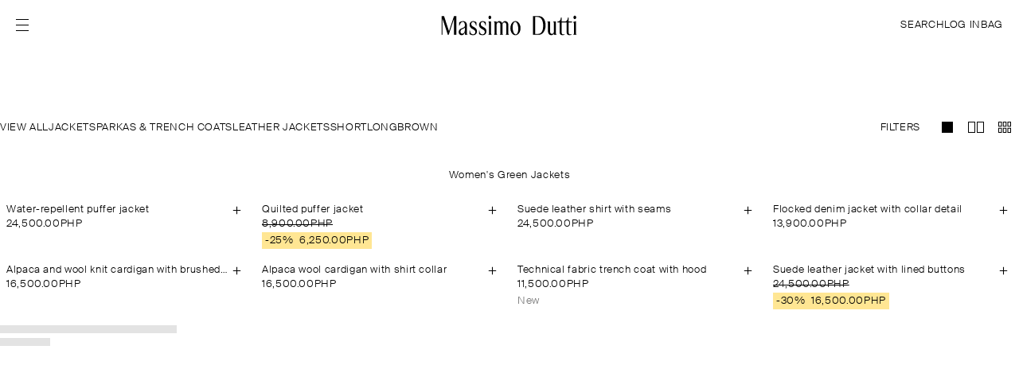

--- FILE ---
content_type: text/html;charset=UTF-8
request_url: https://www.massimodutti.com/ph/women/jackets/green-n3210
body_size: 20635
content:
<!DOCTYPE html><html id="" lang="en-US" class="English" data-beasties-container=""><head>
        <link rel="preconnect" href="https://static.massimodutti.net/3/static2/">
        <link rel="preconnect" href="https://static.massimodutti.net/3/static2/" crossorigin="">
        <link rel="preconnect" href="https://cdn.cookielaw.org">
        <link rel="preconnect" href="https://cdn.cookielaw.org" crossorigin=""><title>Women's Green Jackets - Massimo Dutti - PH</title><link rel="image_src" href="https://static.massimodutti.net/3/static2/itxwebstandard/logo/logo.png"><meta name="description" content="Discover Massimo Dutti's collection of green jackets for women, from elegant olive tones to sophisticated dark green designs. Perfect for adding a natural, refined touch to your everyday outfits."><meta content="https://static.massimodutti.net/3/static2/itxwebstandard/logo/logo.png" property="twitter:image"><meta content="Discover Massimo Dutti's collection of green jackets for women, from elegant olive tones to sophisticated dark green designs. Perfect for adding a natural, refined touch to your everyday outfits." property="twitter:description"><meta content="Women's Green Jackets - Massimo Dutti - PH" property="twitter:title"><meta content="@Massimodutti" property="twitter:site"><meta content="summary" property="twitter:card"><meta content="Discover Massimo Dutti's collection of green jackets for women, from elegant olive tones to sophisticated dark green designs. Perfect for adding a natural, refined touch to your everyday outfits." property="og:description"><meta content="https://www.massimodutti.com/ph/women/jackets/green-n3210" property="og:url"><meta content="https://static.massimodutti.net/3/static2/itxwebstandard/logo/logo.png" property="og:image"><meta content="website" property="og:type"><meta content="Women's Green Jackets - Massimo Dutti - PH" property="og:title">

        <meta http-equiv="Content-Type" content="text/html; charset=UTF-8">
        <base href="/">
        <meta name="viewport" content="width=device-width, initial-scale=1.0">

        <link rel="canonical" href="https://www.massimodutti.com/ph/women/jackets/green-n3210">

        

        

        
        

        <!-- BEGIN SPOT=MD3_ESpot_OneTrust (CMS) -->
<meta name="facebook-domain-verification" content="8zvii0ko7a2gxdb7way1ivpg8s13q3">


<!-- Google Tag Manager -->

<!-- End Google Tag Manager -->

<meta name="google-site-verification" content="xPG71rvOXoSf6gSm7UzvtlDXovFMIxkRuIODXxIQWf8">

<link rel="preconnect" href="https://static.massimodutti.net/" crossorigin="">
<link rel="dns-prefetch" href="https://static.massimodutti.net/">
<!-- END SPOT=MD3_ESpot_OneTrust -->

        <link rel="stylesheet" type="text/css" media="all" href="/frontend/client/styles.css?ts=1765910424489">

        

        <meta name="theme-color" content="#ffffff">
        <meta name="msapplication-navbutton-color" content="#ffffff">

        <link rel="shortcut icon" href="https://static.massimodutti.net/3/static2/itxwebstandard/images/favicon.ico?ts=1765910424489" type="image/x-icon">
        <link rel="apple-touch-icon" href="https://static.massimodutti.net/3/static2/itxwebstandard/images/apple-touch-icon.png?ts=1765910424489">
        <link rel="apple-touch-icon" sizes="57x57" href="https://static.massimodutti.net/3/static2/itxwebstandard/images/apple-touch-icon-57x57.png?ts=1765910424489">
        <link rel="apple-touch-icon" sizes="72x72" href="https://static.massimodutti.net/3/static2/itxwebstandard/images/apple-touch-icon-72x72.png?ts=1765910424489">
        <link rel="apple-touch-icon" sizes="76x76" href="https://static.massimodutti.net/3/static2/itxwebstandard/images/apple-touch-icon-76x76.png?ts=1765910424489">
        <link rel="apple-touch-icon" sizes="114x114" href="https://static.massimodutti.net/3/static2/itxwebstandard/images/apple-touch-icon-114x114.png?ts=1765910424489">
        <link rel="apple-touch-icon" sizes="120x120" href="https://static.massimodutti.net/3/static2/itxwebstandard/images/apple-touch-icon-120x120.png?ts=1765910424489">
        <link rel="apple-touch-icon" sizes="144x144" href="https://static.massimodutti.net/3/static2/itxwebstandard/images/apple-touch-icon-144x144.png?ts=1765910424489">
        <link rel="apple-touch-icon" sizes="152x152" href="https://static.massimodutti.net/3/static2/itxwebstandard/images/apple-touch-icon-152x152.png?ts=1765910424489">
        <link rel="apple-touch-icon" sizes="180x180" href="https://static.massimodutti.net/3/static2/itxwebstandard/images/apple-touch-icon-180x180.png?ts=1765910424489">

        <link rel="manifest" href="https://static.massimodutti.net/3/static2/itxwebstandard/css/manifest-35009521.json">

        <link rel="alternate" hreflang="x-default" href="https://www.massimodutti.com"><link rel="alternate" hreflang="sq-AL" href="https://www.massimodutti.com/al/grua/xhibokse/te-jeshilte-n3210"><link rel="alternate" hreflang="ru-AM" href="https://www.massimodutti.com/am/women/jackets/green-n3210"><link rel="alternate" hreflang="de-AT" href="https://www.massimodutti.com/at/damen/jacken/gruen-n3210"><link rel="alternate" hreflang="ru-AZ" href="https://www.massimodutti.com/az/women/jackets/green-n3210"><link rel="alternate" hreflang="en-BH" href="https://www.massimodutti.com/bh/women/jackets/green-n3210"><link rel="alternate" hreflang="nl-BE" href="https://www.massimodutti.com/be/dames/jacks/groen-n3210"><link rel="alternate" hreflang="de-BE" href="https://www.massimodutti.com/be/de/damen/jacken/gruen-n3210"><link rel="alternate" hreflang="fr-BE" href="https://www.massimodutti.com/be/fr/femme/vestes/vertes-n3210"><link rel="alternate" hreflang="hr-BA" href="https://www.massimodutti.com/ba/zene/jakne/zelene-n3210"><link rel="alternate" hreflang="pt-BR" href="https://www.massimodutti.com/br/women/jackets/green-n3210"><link rel="alternate" hreflang="bg-BG" href="https://www.massimodutti.com/bg/damsko/yaketa/zeleni-n3210"><link rel="alternate" hreflang="en-CA" href="https://www.massimodutti.com/ca/women/jackets/green-n3210"><link rel="alternate" hreflang="fr-CA" href="https://www.massimodutti.com/ca/fr/femme/vestes/vertes-n3210"><link rel="alternate" hreflang="zh-CN" href="https://www.massimodutti.com/cn/women/jackets/green-n3210"><link rel="alternate" hreflang="en-HK" href="https://www.massimodutti.com/hk/women/jackets/green-n3210"><link rel="alternate" hreflang="en-MO" href="https://www.massimodutti.com/mo/women/jackets/green-n3210"><link rel="alternate" hreflang="zh-TW" href="https://www.massimodutti.com/tw/women/jackets/green-n3210"><link rel="alternate" hreflang="es-CO" href="https://www.massimodutti.com/co/mujer/chaquetas/verdes-n3210"><link rel="alternate" hreflang="hr-HR" href="https://www.massimodutti.com/hr/zene/jakne/zelene-n3210"><link rel="alternate" hreflang="en-CY" href="https://www.massimodutti.com/cy/women/jackets/green-n3210"><link rel="alternate" hreflang="cs-CZ" href="https://www.massimodutti.com/cz/zena/bundy/zelene-n3210"><link rel="alternate" hreflang="da-DK" href="https://www.massimodutti.com/dk/dame/jakker/gronne-n3210"><link rel="alternate" hreflang="de-DE" href="https://www.massimodutti.com/de/damen/jacken/gruen-n3210"><link rel="alternate" hreflang="ar-EG" href="https://www.massimodutti.com/eg/nisaa/jakitat/khadraa-n3210"><link rel="alternate" hreflang="en-EG" href="https://www.massimodutti.com/eg/en/women/jackets/green-n3210"><link rel="alternate" hreflang="es-ES" href="https://www.massimodutti.com/es/mujer/chaquetas/verdes-n3210"><link rel="alternate" hreflang="ca-ES" href="https://www.massimodutti.com/es/ca/dona/jaquetes/verdes-n3210"><link rel="alternate" hreflang="gl-ES" href="https://www.massimodutti.com/es/gl/muller/chaquetas/verdes-n3210"><link rel="alternate" hreflang="eu-ES" href="https://www.massimodutti.com/es/eu/emakumea/txaketak/berdeak-n3210"><link rel="alternate" hreflang="en-ES" href="https://www.massimodutti.com/es/en/women/jackets/green-n3210"><link rel="alternate" hreflang="et-EE" href="https://www.massimodutti.com/ee/naised/jakid/rohelised-n3210"><link rel="alternate" hreflang="en-FI" href="https://www.massimodutti.com/fi/women/jackets/green-n3210"><link rel="alternate" hreflang="fr-FR" href="https://www.massimodutti.com/fr/femme/vestes/vertes-n3210"><link rel="alternate" hreflang="ka-GE" href="https://www.massimodutti.com/ge/women/jackets/green-n3210"><link rel="alternate" hreflang="el-GR" href="https://www.massimodutti.com/gr/women/jackets/green-n3210"><link rel="alternate" hreflang="es-GT" href="https://www.massimodutti.com/gt/mujer/chaquetas/verdes-n3210"><link rel="alternate" hreflang="en-HU" href="https://www.massimodutti.com/hu/women/jackets/green-n3210"><link rel="alternate" hreflang="en-IN" href="https://www.massimodutti.com/in/women/jackets/green-n3210"><link rel="alternate" hreflang="id-ID" href="https://www.massimodutti.com/id/wanita/jaket/hijau-n3210"><link rel="alternate" hreflang="he-IL" href="https://www.massimodutti.com/il/gynaikeia/tzaket/prasina-n3210"><link rel="alternate" hreflang="it-IT" href="https://www.massimodutti.com/it/donna/giacche/verdi-n3210"><link rel="alternate" hreflang="ar-JO" href="https://www.massimodutti.com/jo/nisaa/jakitat/khadraa-n3210"><link rel="alternate" hreflang="ru-KZ" href="https://www.massimodutti.com/kz/women/jackets/green-n3210"><link rel="alternate" hreflang="en-XK" href="https://www.massimodutti.com/xk/women/jackets/green-n3210"><link rel="alternate" hreflang="ar-KW" href="https://www.massimodutti.com/kw/nisaa/jakitat/khadraa-n3210"><link rel="alternate" hreflang="lv-LV" href="https://www.massimodutti.com/lv/sievietem/jakas/zalas-n3210"><link rel="alternate" hreflang="en-LB" href="https://www.massimodutti.com/lb/women/jackets/green-n3210"><link rel="alternate" hreflang="lt-LT" href="https://www.massimodutti.com/lt/moterims/svarkai/zali-n3210"><link rel="alternate" hreflang="fr-LU" href="https://www.massimodutti.com/lu/femme/vestes/vertes-n3210"><link rel="alternate" hreflang="mk-MK" href="https://www.massimodutti.com/mk/women/jackets/green-n3210"><link rel="alternate" hreflang="en-MY" href="https://www.massimodutti.com/my/women/jackets/green-n3210"><link rel="alternate" hreflang="en-MT" href="https://www.massimodutti.com/mt/women/jackets/green-n3210"><link rel="alternate" hreflang="fr-MA" href="https://www.massimodutti.com/ma/femme/vestes/vertes-n3210"><link rel="alternate" hreflang="es-MX" href="https://www.massimodutti.com/mx/mujer/chaquetas/verdes-n3210"><link rel="alternate" hreflang="fr-MC" href="https://www.massimodutti.com/mc/femme/vestes/vertes-n3210"><link rel="alternate" hreflang="nl-NL" href="https://www.massimodutti.com/nl/dames/jacks/groen-n3210"><link rel="alternate" hreflang="no-NO" href="https://www.massimodutti.com/no/dame/jakker/gronn-n3210"><link rel="alternate" hreflang="en-PH" href="https://www.massimodutti.com/ph/women/jackets/green-n3210"><link rel="alternate" hreflang="pl-PL" href="https://www.massimodutti.com/pl/kobieta/kurtki/zielone-n3210"><link rel="alternate" hreflang="pt-PT" href="https://www.massimodutti.com/pt/mulher/casacos/verdes-n3210"><link rel="alternate" hreflang="ar-QA" href="https://www.massimodutti.com/qa/nisaa/jakitat/khadraa-n3210"><link rel="alternate" hreflang="en-QA" href="https://www.massimodutti.com/qa/en/women/jackets/green-n3210"><link rel="alternate" hreflang="es-DO" href="https://www.massimodutti.com/do/mujer/chaquetas/verdes-n3210"><link rel="alternate" hreflang="en-IE" href="https://www.massimodutti.com/ie/women/jackets/green-n3210"><link rel="alternate" hreflang="ro-RO" href="https://www.massimodutti.com/ro/femei/jachete/verzi-n3210"><link rel="alternate" hreflang="ar-SA" href="https://www.massimodutti.com/sa/nisaa/jakitat/khadraa-n3210"><link rel="alternate" hreflang="sr-RS" href="https://www.massimodutti.com/rs/zene/jakne/zelene-n3210"><link rel="alternate" hreflang="en-SG" href="https://www.massimodutti.com/sg/women/jackets/green-n3210"><link rel="alternate" hreflang="sk-SK" href="https://www.massimodutti.com/sk/damske/bundy/zelene-n3210"><link rel="alternate" hreflang="sl-SI" href="https://www.massimodutti.com/si/zenska/jakne/zelene-n3210"><link rel="alternate" hreflang="ko-KR" href="https://www.massimodutti.com/kr/women/jackets/green-n3210"><link rel="alternate" hreflang="en-SE" href="https://www.massimodutti.com/se/women/jackets/green-n3210"><link rel="alternate" hreflang="de-CH" href="https://www.massimodutti.com/ch/damen/jacken/gruen-n3210"><link rel="alternate" hreflang="it-CH" href="https://www.massimodutti.com/ch/it/donna/giacche/verdi-n3210"><link rel="alternate" hreflang="fr-CH" href="https://www.massimodutti.com/ch/fr/femme/vestes/vertes-n3210"><link rel="alternate" hreflang="th-TH" href="https://www.massimodutti.com/th/women/jackets/green-n3210"><link rel="alternate" hreflang="fr-TN" href="https://www.massimodutti.com/tn/femme/vestes/vertes-n3210"><link rel="alternate" hreflang="tr-TR" href="https://www.massimodutti.com/tr/kadin/ceketler/yesil-n3210"><link rel="alternate" hreflang="uk-UA" href="https://www.massimodutti.com/ua/women/jackets/green-n3210"><link rel="alternate" hreflang="en-AE" href="https://www.massimodutti.com/ae/women/jackets/green-n3210"><link rel="alternate" hreflang="en-GB" href="https://www.massimodutti.com/gb/women/jackets/green-n3210"><link rel="alternate" hreflang="en-US" href="https://www.massimodutti.com/us/women/jackets/green-n3210"><link rel="alternate" hreflang="es-US" href="https://www.massimodutti.com/us/es/mujer/chaquetas/verdes-n3210"><link rel="alternate" hreflang="vi-VN" href="https://www.massimodutti.com/vn/women/jackets/green-n3210"><link rel="alternate" hreflang="fr-DZ" href="https://www.massimodutti.com/dz/femme/vestes/vertes-n3210"><link rel="alternate" hreflang="es-PE" href="https://www.massimodutti.com/pe/mujer/chaquetas/verdes-n3210"><link rel="alternate" hreflang="uz-UZ" href="https://www.massimodutti.com/uz/women/jackets/green-n3210">

        <!-- BEGIN SPOT=MD3_ESpot_HeadBegin (CMS) -->
<!-- OAUTH 2.0 -->

<!-- END SPOT=MD3_ESpot_HeadBegin -->

        

        <!-- BEGIN SPOT=MD3_ESpot_Daum_Zipcode (CMS) -->

<!-- END SPOT=MD3_ESpot_Daum_Zipcode -->

        <!-- BEGIN SPOT=MD3_ESpot_Tag_Optimizely (CMS) -->

<!-- END SPOT=MD3_ESpot_Tag_Optimizely -->

        

        <!-- BEGIN SPOT=MD3_ESpot_HeadEnd (CMS) -->



<!-- END SPOT=MD3_ESpot_HeadEnd -->



        
    <style type="text/css"></style><style>.md-spinner[_ngcontent-mdfrontw-c3626319127]{background-color:#ffffffe6;position:fixed;z-index:9000;inset:0}.md-spinner[_ngcontent-mdfrontw-c3626319127]   img[_ngcontent-mdfrontw-c3626319127]{height:24px;width:24px;margin-inline:auto}</style><style>.swiper-button-prev,.swiper-button-next{background:none}.swiper-button-prev .swiper-navigation-icon{transform:rotate(180deg)}.swiper-lazy-preloader{border:none}.swiper-wrapper .swiper-slide{margin-inline-end:var(--swiper-slide-spacing, 0px)}.swiper-wrapper .swiper-slide:last-child{margin-inline-end:0}.md-swiper-vertical .swiper-wrapper .swiper-slide{margin-inline-end:0;margin-block-end:var(--swiper-slide-spacing, 0px)}.md-swiper-vertical .swiper-wrapper .swiper-slide:last-child{margin-block-end:0}.swiper:not(.swiper-initialized) .swiper-wrapper .swiper-slide{width:var(--swiper-slides-per-view-width, 100%);flex-shrink:0}@media (min-width: 320px){.swiper:not(.swiper-initialized) .swiper-wrapper .swiper-slide{width:var(--swiper-slides-per-view-width-320, var(--swiper-slides-per-view-width, 100%))}}@media (min-width: 480px){.swiper:not(.swiper-initialized) .swiper-wrapper .swiper-slide{width:var(--swiper-slides-per-view-width-480, var(--swiper-slides-per-view-width-320, var(--swiper-slides-per-view-width, 100%)))}}@media (min-width: 640px){.swiper:not(.swiper-initialized) .swiper-wrapper .swiper-slide{width:var(--swiper-slides-per-view-width-640, var(--swiper-slides-per-view-width-480, var(--swiper-slides-per-view-width-320, var(--swiper-slides-per-view-width, 100%))))}}@media (min-width: 768px){.swiper:not(.swiper-initialized) .swiper-wrapper .swiper-slide{width:var(--swiper-slides-per-view-width-768, var(--swiper-slides-per-view-width-640, var(--swiper-slides-per-view-width-480, var(--swiper-slides-per-view-width-320, var(--swiper-slides-per-view-width, 100%)))))}}@media (min-width: 1024px){.swiper:not(.swiper-initialized) .swiper-wrapper .swiper-slide{width:var(--swiper-slides-per-view-width-1024, var(--swiper-slides-per-view-width-768, var(--swiper-slides-per-view-width-640, var(--swiper-slides-per-view-width-480, var(--swiper-slides-per-view-width-320, var(--swiper-slides-per-view-width, 100%))))))}}@media (min-width: 1200px){.swiper:not(.swiper-initialized) .swiper-wrapper .swiper-slide{width:var(--swiper-slides-per-view-width-1200, var(--swiper-slides-per-view-width-1024, var(--swiper-slides-per-view-width-768, var(--swiper-slides-per-view-width-640, var(--swiper-slides-per-view-width-480, var(--swiper-slides-per-view-width-320, var(--swiper-slides-per-view-width, 100%)))))))}}@media (min-width: 1280px){.swiper:not(.swiper-initialized) .swiper-wrapper .swiper-slide{width:var(--swiper-slides-per-view-width-1280, var(--swiper-slides-per-view-width-1200, var(--swiper-slides-per-view-width-1024, var(--swiper-slides-per-view-width-768, var(--swiper-slides-per-view-width-640, var(--swiper-slides-per-view-width-480, var(--swiper-slides-per-view-width-320, var(--swiper-slides-per-view-width, 100%))))))))}}@media (min-width: 1536px){.swiper:not(.swiper-initialized) .swiper-wrapper .swiper-slide{width:var(--swiper-slides-per-view-width-1536, var(--swiper-slides-per-view-width-1280, var(--swiper-slides-per-view-width-1200, var(--swiper-slides-per-view-width-1024, var(--swiper-slides-per-view-width-768, var(--swiper-slides-per-view-width-640, var(--swiper-slides-per-view-width-480, var(--swiper-slides-per-view-width-320, var(--swiper-slides-per-view-width, 100%)))))))))}}.md-swiper-vertical.swiper:not(.swiper-initialized) .swiper-wrapper .swiper-slide{width:100%;height:var(--swiper-slides-per-view-width, 100%)}@media (min-width: 320px){.md-swiper-vertical.swiper:not(.swiper-initialized) .swiper-wrapper .swiper-slide{height:var(--swiper-slides-per-view-width-320, var(--swiper-slides-per-view-width, 100%))}}@media (min-width: 480px){.md-swiper-vertical.swiper:not(.swiper-initialized) .swiper-wrapper .swiper-slide{height:var(--swiper-slides-per-view-width-480, var(--swiper-slides-per-view-width-320, var(--swiper-slides-per-view-width, 100%)))}}@media (min-width: 640px){.md-swiper-vertical.swiper:not(.swiper-initialized) .swiper-wrapper .swiper-slide{height:var(--swiper-slides-per-view-width-640, var(--swiper-slides-per-view-width-480, var(--swiper-slides-per-view-width-320, var(--swiper-slides-per-view-width, 100%))))}}@media (min-width: 768px){.md-swiper-vertical.swiper:not(.swiper-initialized) .swiper-wrapper .swiper-slide{height:var(--swiper-slides-per-view-width-768, var(--swiper-slides-per-view-width-640, var(--swiper-slides-per-view-width-480, var(--swiper-slides-per-view-width-320, var(--swiper-slides-per-view-width, 100%)))))}}@media (min-width: 1024px){.md-swiper-vertical.swiper:not(.swiper-initialized) .swiper-wrapper .swiper-slide{height:var(--swiper-slides-per-view-width-1024, var(--swiper-slides-per-view-width-768, var(--swiper-slides-per-view-width-640, var(--swiper-slides-per-view-width-480, var(--swiper-slides-per-view-width-320, var(--swiper-slides-per-view-width, 100%))))))}}@media (min-width: 1200px){.md-swiper-vertical.swiper:not(.swiper-initialized) .swiper-wrapper .swiper-slide{height:var(--swiper-slides-per-view-width-1200, var(--swiper-slides-per-view-width-1024, var(--swiper-slides-per-view-width-768, var(--swiper-slides-per-view-width-640, var(--swiper-slides-per-view-width-480, var(--swiper-slides-per-view-width-320, var(--swiper-slides-per-view-width, 100%)))))))}}@media (min-width: 1280px){.md-swiper-vertical.swiper:not(.swiper-initialized) .swiper-wrapper .swiper-slide{height:var(--swiper-slides-per-view-width-1280, var(--swiper-slides-per-view-width-1200, var(--swiper-slides-per-view-width-1024, var(--swiper-slides-per-view-width-768, var(--swiper-slides-per-view-width-640, var(--swiper-slides-per-view-width-480, var(--swiper-slides-per-view-width-320, var(--swiper-slides-per-view-width, 100%))))))))}}@media (min-width: 1536px){.md-swiper-vertical.swiper:not(.swiper-initialized) .swiper-wrapper .swiper-slide{height:var(--swiper-slides-per-view-width-1536, var(--swiper-slides-per-view-width-1280, var(--swiper-slides-per-view-width-1200, var(--swiper-slides-per-view-width-1024, var(--swiper-slides-per-view-width-768, var(--swiper-slides-per-view-width-640, var(--swiper-slides-per-view-width-480, var(--swiper-slides-per-view-width-320, var(--swiper-slides-per-view-width, 100%)))))))))}}
</style><style>.debug-tooltip[_ngcontent-mdfrontw-c2494395146]{position:absolute;top:50%;left:0;z-index:9999;background:#00000080;border:1px solid #ccc;color:#fff;box-shadow:0 0 10px #0000001a;transform:translateY(-50%);pointer-events:none}.debug-tooltip[_ngcontent-mdfrontw-c2494395146]   .close-btn[_ngcontent-mdfrontw-c2494395146]{padding-top:16px;display:flex;justify-content:flex-end;padding-inline:8px;cursor:pointer;pointer-events:all}.debug-tooltip[_ngcontent-mdfrontw-c2494395146]   .debug-data[_ngcontent-mdfrontw-c2494395146]{padding:10px}.debug-tooltip.hide[_ngcontent-mdfrontw-c2494395146]{display:none}</style><style>
                /* parent */
                #layout-full-width-1{ }
                /* structure */
                @media screen and (min-width: 1280px) {#layout-full-width-1{}}
                @media screen and (min-width: 992px) and (max-width: 1279px) {#layout-full-width-1{}}
                @media screen and (min-width: 768px) and (max-width: 991px) {#layout-full-width-1{}}
                @media screen and (max-width: 767px) {#layout-full-width-1{}}
            </style><meta rel="x-prerender-render-id" content="07100646-c816-49b4-9aaf-22f2aca360a5" />
			<meta rel="x-prerender-render-at" content="2026-01-10T14:20:15.743Z" /><meta rel="x-prerender-request-id" content="eaef2b77-d13f-4547-9bf8-3a7d369aed29" />
      		<meta rel="x-prerender-request-at" content="2026-01-15T18:55:03.247Z" /></head>

    <body class="is-ltr is-reduced" dir="ltr" style="--top-notification-height: 0px;"><!--nghm-->

        <!-- BEGIN SPOT=MD3_ESpot_BodyBegin (CMS) -->

<!-- END SPOT=MD3_ESpot_BodyBegin -->

        <app-root ng-version="20.1.1" ng-server-context="ssr"><router-outlet></router-outlet><common-layout ng-version="20.1.1"><router-outlet></router-outlet><default-layout ng-version="20.1.1"><app-top-notification><div offsetbodyobserver="" class="w-100"><cms-render-lazy><!----><cms-render _nghost-mdfrontw-c2494395146="" data-slug="mspot-web-notification-category" data-segmentid="890403" data-versionid="111873" data-status="1768054819561"><layout-full-width _ngcontent-mdfrontw-c2494395146=""><div><!----></div><!----></layout-full-width><!----><!----><!----><!----><!----><!----></cms-render><!----></cms-render-lazy><!----></div><!----></app-top-notification><header-layout><div class="md-header"><div class="md-layout-header w-100 header-topbar"><div class="md-layout-header-main pr-body pl-body"><div class="is-flex align-items-center header-start"><div class="header-button-hamburger"><button id="header-menu-ham" type="button" elementobserverdirective="" class="btn-link btn-link-menu cursor-pointer topbar-link header-menu-icon" aria-label="Open menu" data-reference="0.13119223826769444"><md-icon name="menu-ham"><div class="icon-container"><svg width="16" height="16" viewBox="0 0 16 16" fill="none" xmlns="http://www.w3.org/2000/svg">
<path d="M16 1H0V0H16V1Z" fill="black"></path>
<path d="M16 1H0V0H16V1Z" fill="black"></path>
<path d="M16 1H0V0H16V1Z" fill="black"></path>
<path d="M16 1H0V0H16V1Z" fill="black"></path>
<path d="M16 1H0V0H16V1Z" fill="black"></path>
<path d="M16 1H0V0H16V1Z" fill="black"></path>
<path d="M16 1H0V0H16V1Z" fill="black"></path>
<path d="M16 1H0V0H16V1Z" fill="black"></path>
<path d="M16 15H0V14H16V15Z" fill="black"></path>
<path d="M16 15H0V14H16V15Z" fill="black"></path>
<path d="M16 15H0V14H16V15Z" fill="black"></path>
<path d="M16 15H0V14H16V15Z" fill="black"></path>
<path d="M16 15H0V14H16V15Z" fill="black"></path>
<path d="M16 15H0V14H16V15Z" fill="black"></path>
<path d="M16 15H0V14H16V15Z" fill="black"></path>
<path d="M16 15H0V14H16V15Z" fill="black"></path>
<path d="M16 8H0V7H16V8Z" fill="black"></path>
<path d="M16 8H0V7H16V8Z" fill="black"></path>
<path d="M16 8H0V7H16V8Z" fill="black"></path>
<path d="M16 8H0V7H16V8Z" fill="black"></path>
<path d="M16 8H0V7H16V8Z" fill="black"></path>
<path d="M16 8H0V7H16V8Z" fill="black"></path>
<path d="M16 8H0V7H16V8Z" fill="black"></path>
<path d="M16 8H0V7H16V8Z" fill="black"></path>
</svg></div></md-icon></button></div><div class="md:visible"><header-button-search><div class="header-button-search"><button type="button" class="btn btn-link text-m md-btn-icon md:visible topbar-link header-menu-icon" aria-label="SEARCH" tabindex="0"><md-icon name="search"><div class="icon-container"><svg width="16" height="16" viewBox="0 0 16 16" fill="none" xmlns="http://www.w3.org/2000/svg">
    <path fill-rule="evenodd" clip-rule="evenodd" d="M7 2C4.27614 2 2 4.27614 2 7C2 9.72386 4.27614 12 7 12C9.72386 12 12 9.72386 12 7C12 4.27614 9.72386 2 7 2ZM1 7C1 3.72386 3.72386 1 7 1C10.2761 1 13 3.72386 13 7C13 8.46087 12.4584 9.81192 11.5677 10.8606L14.8536 14.1464L14.1464 14.8536L10.8606 11.5677C9.81192 12.4584 8.46087 13 7 13C3.72386 13 1 10.2761 1 7Z" fill="black"></path>
</svg></div></md-icon></button><button type="button" class="md:hidden btn btn-link text-m topbar-link" aria-label="SEARCH" tabindex="0"> SEARCH </button></div><!----></header-button-search></div><div class="md-header-logo hidden"><header-logo><a class="cursor-pointer topbar-link p-relative md-header-logo-link focus" href="/ph/" aria-label="Go to home" tabindex="0"><md-icon><div class="icon-container"><svg width="258" height="38" viewBox="0 0 258 38" fill="none" xmlns="http://www.w3.org/2000/svg">
<path d="M17.6815 29.4892L8.45729 1.7701H4V36.3204H5.6278V6.66813L15.4866 36.3204H17.1113L26.9026 6.91698V36.3204H31.1361V1.7701H26.9026L17.6815 29.4892Z" fill="black"></path>
<path d="M93.3773 7.44574C94.7813 7.44574 95.9186 6.00425 95.9186 4.22287C95.9186 2.44453 94.7813 1 93.3773 1C91.9733 1 90.836 2.44453 90.836 4.22287C90.836 6.00122 91.9733 7.44574 93.3773 7.44574Z" fill="black"></path>
<path d="M183.704 1.7701H173.131V36.3204H183.704C191.166 36.3204 196.619 28.5849 196.619 19.0468C196.619 8.69533 191.957 1.7701 183.704 1.7701ZM181.929 34.6756H177.365V3.41795H181.509C188.612 3.41795 192.036 10.0792 192.036 19.0468C192.036 27.7655 189.789 34.6756 181.929 34.6756Z" fill="black"></path>
<path d="M252.896 33.6071V10.9681L247.823 12.7464V13.3503C247.823 13.3503 249.083 13.5294 249.083 15.4595V33.6041C249.083 35.5341 247.979 35.7132 247.979 35.7132V36.3171H254V35.7132C254 35.7162 252.896 35.5341 252.896 33.6071Z" fill="black"></path>
<path d="M62.6746 21.3625C59.0573 19.4992 58.9193 17.5661 58.9193 16.0669C58.9193 14.5678 59.9463 12.5679 62.0247 12.4708C64.8143 12.3403 66.6108 14.5921 67.7849 19.4658H68.398V13.3964C68.398 13.3964 66.2092 11.0081 62.4478 11.0081C58.6863 11.0081 55.7373 13.6938 55.7373 17.7846C55.7373 20.9164 57.2977 23.7326 61.7795 25.8782C65.7217 27.7628 66.3594 29.1193 66.3594 31.0129C66.3594 32.9066 65.0719 35.3587 62.6164 35.5165C59.7807 35.6985 56.6171 33.3011 56.3381 28.2089H55.725V35.0795C56.0745 35.2828 59.091 36.9883 62.319 36.9883C65.7524 36.9883 69.7805 34.7426 69.4954 29.007C69.2931 24.8889 66.295 23.2258 62.6746 21.3625Z" fill="black"></path>
<path d="M50.8722 33.5955V19.1047C50.8722 12.9564 47.0096 11.0081 43.5425 11.0081C39.6216 11.0081 36.5254 13.4419 36.5254 13.4419L36.5224 19.4871H37.1386C38.7725 13.6908 41.2249 12.3767 43.5302 12.4678C46.6203 12.5922 47.0617 16.4524 47.0617 19.0349C47.0617 20.0637 46.5344 21.578 45.6607 22.1394C44.5694 22.8404 43.1439 23.5566 41.3138 24.2152C36.1361 26.0785 35.618 29.2892 35.5813 31.2588C35.5383 33.4771 37.0405 36.9853 41.1054 36.9853C45.5841 36.9853 47.0586 31.9719 47.0586 31.9719V36.3055H51.9757V35.7016C51.9727 35.7046 50.8722 35.5225 50.8722 33.5955ZM47.0586 27.2135C47.0586 27.2135 46.9575 31.4924 44.5847 33.3102C42.0005 35.2889 38.9779 33.4498 38.9779 30.9249C38.9779 25.3228 44.3119 25.6688 47.0586 23.0559V27.2135Z" fill="black"></path>
<path d="M80.2161 21.3625C76.5988 19.4992 76.4608 17.5661 76.4608 16.0669C76.4608 14.5678 77.4878 12.5679 79.5662 12.4708C82.3559 12.3403 84.1523 14.5921 85.3264 19.4658H85.9395V13.3964C85.9395 13.3964 83.7507 11.0081 79.9893 11.0081C76.2248 11.0081 73.2788 13.6938 73.2788 17.7846C73.2788 20.9164 74.8392 23.7326 79.321 25.8782C83.2633 27.7628 83.9009 29.1193 83.9009 31.0129C83.9009 32.9066 82.6134 35.3587 80.1579 35.5165C77.3222 35.6985 74.1586 33.3011 73.8797 28.2089H73.2665V35.0795C73.616 35.2828 76.6325 36.9883 79.8605 36.9883C83.2939 36.9883 87.322 34.7426 87.0369 29.007C86.8346 24.8889 83.8365 23.2258 80.2161 21.3625Z" fill="black"></path>
<path d="M140.779 10.9905C135.577 10.9905 131.359 16.8111 131.359 23.9912C131.359 31.1714 135.577 36.9889 140.779 36.9889C145.982 36.9889 150.2 31.1683 150.2 23.9912C150.2 16.8111 145.985 10.9905 140.779 10.9905ZM141.426 35.5049C138.582 35.6718 135.988 30.6524 135.632 24.2916C135.277 17.9309 137.294 12.6414 140.139 12.4745C142.984 12.3075 145.577 17.327 145.933 23.6877C146.285 30.0485 144.271 35.338 141.426 35.5049Z" fill="black"></path>
<path d="M127.615 33.5925L127.606 17.1807C127.498 13.7545 124.92 11.0081 121.747 11.0081C119.28 11.0081 117.174 12.6681 116.306 15.0139C115.438 12.6681 113.329 11.0081 110.865 11.0081C108.737 11.0081 106.879 12.2462 105.849 14.0944V11.6909H100.776V12.2948C100.776 12.2948 102.036 12.4769 102.036 14.4039V33.5894C102.036 35.5195 100.932 35.6985 100.932 35.6985V36.3025H106.953V35.6985C106.953 35.6985 105.849 35.5165 105.849 33.5894V17.4235C105.849 15.2354 107.431 13.4632 109.384 13.4632C111.337 13.4632 112.919 15.2354 112.919 17.4235V33.5925C112.919 35.5225 111.815 35.7016 111.815 35.7016V36.3055H117.836V35.7016C117.836 35.7016 116.732 35.5195 116.732 33.5925V17.4235C116.732 15.2354 118.314 13.4632 120.267 13.4632C122.219 13.4632 123.801 15.2354 123.801 17.4235V33.5925C123.801 35.5225 122.698 35.7016 122.698 35.7016V36.3055H128.718V35.7016C128.718 35.7016 127.615 35.5195 127.615 33.5925Z" fill="black"></path>
<path d="M215.776 33.5982V11.6966H210.703V12.3005C210.703 12.3005 211.963 12.4826 211.963 14.4096V30.5786C211.963 32.7667 210.381 34.5389 208.428 34.5389C206.476 34.5389 204.894 32.7667 204.894 30.5786V11.6966H199.82V12.3005C199.82 12.3005 201.08 12.4826 201.08 14.4096V30.6029C201.08 34.1323 203.707 36.994 206.951 36.994C209.078 36.994 210.936 35.7559 211.966 33.9077V36.3112H216.883V35.7073C216.88 35.7073 215.776 35.5252 215.776 33.5982Z" fill="black"></path>
<path d="M95.558 33.5982V11.6966H90.4845V12.3005C90.4845 12.3005 91.7445 12.4826 91.7445 14.4096V33.5951C91.7445 35.5252 90.6409 35.7043 90.6409 35.7043V36.3082H96.6616V35.7043C96.6616 35.7073 95.558 35.5252 95.558 33.5982Z" fill="black"></path>
<path d="M250.724 7.44574C252.128 7.44574 253.265 6.00425 253.265 4.22287C253.265 2.44453 252.128 1 250.724 1C249.32 1 248.182 2.44453 248.182 4.22287C248.182 6.00122 249.32 7.44574 250.724 7.44574Z" fill="black"></path>
<path d="M237.971 4.50422C237.324 11.7026 232.925 11.7026 232.279 11.7026C231.632 11.7026 226.423 11.7026 226.423 11.7026V4.50422H225.007C224.36 11.7026 219.961 11.7026 219.314 11.7026C218.665 11.7026 218.6 11.7026 218.6 11.7026V13.3474H222.61V32.1232C222.61 34.639 224.406 37 227.968 37C229.553 37 230.853 36.5387 232.018 35.7163L231.665 35.1367C231.009 35.4037 229.897 35.5312 229.216 35.5312C227.07 35.5312 226.423 33.6072 226.423 32.0473V13.3474H235.574V32.1232C235.574 34.639 237.37 37 240.933 37C242.517 37 243.817 36.5387 244.982 35.7163L244.633 35.1367C243.977 35.4037 242.864 35.5312 242.183 35.5312C240.037 35.5312 239.391 33.6072 239.391 32.0473V13.3474H245.675V11.7026H239.391V4.50422H237.971Z" fill="black"></path>
</svg></div></md-icon></a></header-logo></div></div><div class="align-items-center content-center h-100 header-center"><div class="md-mini-logo"><header-logo><a class="cursor-pointer topbar-link p-relative md-header-logo-link focus" href="/ph/" aria-label="Go to home" tabindex="0"><md-icon><div class="icon-container"><svg width="258" height="38" viewBox="0 0 258 38" fill="none" xmlns="http://www.w3.org/2000/svg">
<path d="M17.6815 29.4892L8.45729 1.7701H4V36.3204H5.6278V6.66813L15.4866 36.3204H17.1113L26.9026 6.91698V36.3204H31.1361V1.7701H26.9026L17.6815 29.4892Z" fill="black"></path>
<path d="M93.3773 7.44574C94.7813 7.44574 95.9186 6.00425 95.9186 4.22287C95.9186 2.44453 94.7813 1 93.3773 1C91.9733 1 90.836 2.44453 90.836 4.22287C90.836 6.00122 91.9733 7.44574 93.3773 7.44574Z" fill="black"></path>
<path d="M183.704 1.7701H173.131V36.3204H183.704C191.166 36.3204 196.619 28.5849 196.619 19.0468C196.619 8.69533 191.957 1.7701 183.704 1.7701ZM181.929 34.6756H177.365V3.41795H181.509C188.612 3.41795 192.036 10.0792 192.036 19.0468C192.036 27.7655 189.789 34.6756 181.929 34.6756Z" fill="black"></path>
<path d="M252.896 33.6071V10.9681L247.823 12.7464V13.3503C247.823 13.3503 249.083 13.5294 249.083 15.4595V33.6041C249.083 35.5341 247.979 35.7132 247.979 35.7132V36.3171H254V35.7132C254 35.7162 252.896 35.5341 252.896 33.6071Z" fill="black"></path>
<path d="M62.6746 21.3625C59.0573 19.4992 58.9193 17.5661 58.9193 16.0669C58.9193 14.5678 59.9463 12.5679 62.0247 12.4708C64.8143 12.3403 66.6108 14.5921 67.7849 19.4658H68.398V13.3964C68.398 13.3964 66.2092 11.0081 62.4478 11.0081C58.6863 11.0081 55.7373 13.6938 55.7373 17.7846C55.7373 20.9164 57.2977 23.7326 61.7795 25.8782C65.7217 27.7628 66.3594 29.1193 66.3594 31.0129C66.3594 32.9066 65.0719 35.3587 62.6164 35.5165C59.7807 35.6985 56.6171 33.3011 56.3381 28.2089H55.725V35.0795C56.0745 35.2828 59.091 36.9883 62.319 36.9883C65.7524 36.9883 69.7805 34.7426 69.4954 29.007C69.2931 24.8889 66.295 23.2258 62.6746 21.3625Z" fill="black"></path>
<path d="M50.8722 33.5955V19.1047C50.8722 12.9564 47.0096 11.0081 43.5425 11.0081C39.6216 11.0081 36.5254 13.4419 36.5254 13.4419L36.5224 19.4871H37.1386C38.7725 13.6908 41.2249 12.3767 43.5302 12.4678C46.6203 12.5922 47.0617 16.4524 47.0617 19.0349C47.0617 20.0637 46.5344 21.578 45.6607 22.1394C44.5694 22.8404 43.1439 23.5566 41.3138 24.2152C36.1361 26.0785 35.618 29.2892 35.5813 31.2588C35.5383 33.4771 37.0405 36.9853 41.1054 36.9853C45.5841 36.9853 47.0586 31.9719 47.0586 31.9719V36.3055H51.9757V35.7016C51.9727 35.7046 50.8722 35.5225 50.8722 33.5955ZM47.0586 27.2135C47.0586 27.2135 46.9575 31.4924 44.5847 33.3102C42.0005 35.2889 38.9779 33.4498 38.9779 30.9249C38.9779 25.3228 44.3119 25.6688 47.0586 23.0559V27.2135Z" fill="black"></path>
<path d="M80.2161 21.3625C76.5988 19.4992 76.4608 17.5661 76.4608 16.0669C76.4608 14.5678 77.4878 12.5679 79.5662 12.4708C82.3559 12.3403 84.1523 14.5921 85.3264 19.4658H85.9395V13.3964C85.9395 13.3964 83.7507 11.0081 79.9893 11.0081C76.2248 11.0081 73.2788 13.6938 73.2788 17.7846C73.2788 20.9164 74.8392 23.7326 79.321 25.8782C83.2633 27.7628 83.9009 29.1193 83.9009 31.0129C83.9009 32.9066 82.6134 35.3587 80.1579 35.5165C77.3222 35.6985 74.1586 33.3011 73.8797 28.2089H73.2665V35.0795C73.616 35.2828 76.6325 36.9883 79.8605 36.9883C83.2939 36.9883 87.322 34.7426 87.0369 29.007C86.8346 24.8889 83.8365 23.2258 80.2161 21.3625Z" fill="black"></path>
<path d="M140.779 10.9905C135.577 10.9905 131.359 16.8111 131.359 23.9912C131.359 31.1714 135.577 36.9889 140.779 36.9889C145.982 36.9889 150.2 31.1683 150.2 23.9912C150.2 16.8111 145.985 10.9905 140.779 10.9905ZM141.426 35.5049C138.582 35.6718 135.988 30.6524 135.632 24.2916C135.277 17.9309 137.294 12.6414 140.139 12.4745C142.984 12.3075 145.577 17.327 145.933 23.6877C146.285 30.0485 144.271 35.338 141.426 35.5049Z" fill="black"></path>
<path d="M127.615 33.5925L127.606 17.1807C127.498 13.7545 124.92 11.0081 121.747 11.0081C119.28 11.0081 117.174 12.6681 116.306 15.0139C115.438 12.6681 113.329 11.0081 110.865 11.0081C108.737 11.0081 106.879 12.2462 105.849 14.0944V11.6909H100.776V12.2948C100.776 12.2948 102.036 12.4769 102.036 14.4039V33.5894C102.036 35.5195 100.932 35.6985 100.932 35.6985V36.3025H106.953V35.6985C106.953 35.6985 105.849 35.5165 105.849 33.5894V17.4235C105.849 15.2354 107.431 13.4632 109.384 13.4632C111.337 13.4632 112.919 15.2354 112.919 17.4235V33.5925C112.919 35.5225 111.815 35.7016 111.815 35.7016V36.3055H117.836V35.7016C117.836 35.7016 116.732 35.5195 116.732 33.5925V17.4235C116.732 15.2354 118.314 13.4632 120.267 13.4632C122.219 13.4632 123.801 15.2354 123.801 17.4235V33.5925C123.801 35.5225 122.698 35.7016 122.698 35.7016V36.3055H128.718V35.7016C128.718 35.7016 127.615 35.5195 127.615 33.5925Z" fill="black"></path>
<path d="M215.776 33.5982V11.6966H210.703V12.3005C210.703 12.3005 211.963 12.4826 211.963 14.4096V30.5786C211.963 32.7667 210.381 34.5389 208.428 34.5389C206.476 34.5389 204.894 32.7667 204.894 30.5786V11.6966H199.82V12.3005C199.82 12.3005 201.08 12.4826 201.08 14.4096V30.6029C201.08 34.1323 203.707 36.994 206.951 36.994C209.078 36.994 210.936 35.7559 211.966 33.9077V36.3112H216.883V35.7073C216.88 35.7073 215.776 35.5252 215.776 33.5982Z" fill="black"></path>
<path d="M95.558 33.5982V11.6966H90.4845V12.3005C90.4845 12.3005 91.7445 12.4826 91.7445 14.4096V33.5951C91.7445 35.5252 90.6409 35.7043 90.6409 35.7043V36.3082H96.6616V35.7043C96.6616 35.7073 95.558 35.5252 95.558 33.5982Z" fill="black"></path>
<path d="M250.724 7.44574C252.128 7.44574 253.265 6.00425 253.265 4.22287C253.265 2.44453 252.128 1 250.724 1C249.32 1 248.182 2.44453 248.182 4.22287C248.182 6.00122 249.32 7.44574 250.724 7.44574Z" fill="black"></path>
<path d="M237.971 4.50422C237.324 11.7026 232.925 11.7026 232.279 11.7026C231.632 11.7026 226.423 11.7026 226.423 11.7026V4.50422H225.007C224.36 11.7026 219.961 11.7026 219.314 11.7026C218.665 11.7026 218.6 11.7026 218.6 11.7026V13.3474H222.61V32.1232C222.61 34.639 224.406 37 227.968 37C229.553 37 230.853 36.5387 232.018 35.7163L231.665 35.1367C231.009 35.4037 229.897 35.5312 229.216 35.5312C227.07 35.5312 226.423 33.6072 226.423 32.0473V13.3474H235.574V32.1232C235.574 34.639 237.37 37 240.933 37C242.517 37 243.817 36.5387 244.982 35.7163L244.633 35.1367C243.977 35.4037 242.864 35.5312 242.183 35.5312C240.037 35.5312 239.391 33.6072 239.391 32.0473V13.3474H245.675V11.7026H239.391V4.50422H237.971Z" fill="black"></path>
</svg></div></md-icon></a></header-logo></div></div><div class="is-flex align-middle content-end h-100 header-end"><div class="header-end_actions"><div class="md:hidden"><header-button-search><div class="header-button-search"><button type="button" class="btn btn-link text-m md-btn-icon md:visible topbar-link header-menu-icon" aria-label="SEARCH" tabindex="0"><md-icon name="search"><div class="icon-container"><svg width="16" height="16" viewBox="0 0 16 16" fill="none" xmlns="http://www.w3.org/2000/svg">
    <path fill-rule="evenodd" clip-rule="evenodd" d="M7 2C4.27614 2 2 4.27614 2 7C2 9.72386 4.27614 12 7 12C9.72386 12 12 9.72386 12 7C12 4.27614 9.72386 2 7 2ZM1 7C1 3.72386 3.72386 1 7 1C10.2761 1 13 3.72386 13 7C13 8.46087 12.4584 9.81192 11.5677 10.8606L14.8536 14.1464L14.1464 14.8536L10.8606 11.5677C9.81192 12.4584 8.46087 13 7 13C3.72386 13 1 10.2761 1 7Z" fill="black"></path>
</svg></div></md-icon></button><button type="button" class="md:hidden btn btn-link text-m topbar-link" aria-label="SEARCH" tabindex="0"> SEARCH </button></div><!----></header-button-search></div><div><header-button-username><div class="header-button-username"><button type="button" class="btn btn-link text-m md-btn-icon md:visible topbar-link header-menu-icon" aria-label="LOG IN" tabindex="0"><!----><!----><!----><md-icon name="user"><div class="icon-container"><svg width="16" height="16" viewBox="0 0 16 16" fill="none" xmlns="http://www.w3.org/2000/svg">
    <path fill-rule="evenodd" clip-rule="evenodd" d="M8 2C6.61929 2 5.5 3.11929 5.5 4.5C5.5 5.88071 6.61929 7 8 7C9.38071 7 10.5 5.88071 10.5 4.5C10.5 3.11929 9.38071 2 8 2ZM4.5 4.5C4.5 2.567 6.067 1 8 1C9.933 1 11.5 2.567 11.5 4.5C11.5 6.433 9.933 8 8 8C6.067 8 4.5 6.433 4.5 4.5ZM3.79289 9.5H12.2071L15 12.2929V15H14V12.7071L11.7929 10.5H4.20711L2 12.7071V15H1V12.2929L3.79289 9.5Z" fill="black"></path>
</svg></div></md-icon><!----><!----></button><button type="button" class="md:hidden btn btn-link text-m topbar-link" aria-label="LOG IN" tabindex="0"><!----><!----><!----> LOG IN <!----><!----></button></div></header-button-username></div><div><header-button-cart><div class="header-button-cart"><button type="button" class="btn btn-link text-m md-btn-icon md:visible topbar-link header-menu-icon" aria-label="BAG" tabindex="0"><div class="ml-8 mr-4"><md-icon name="cesta"><div class="icon-container"><svg width="16" height="16" viewBox="0 0 16 16" fill="none" xmlns="http://www.w3.org/2000/svg">
    <path fill-rule="evenodd" clip-rule="evenodd" d="M11 1H5V4H2V15H14V4H11V1ZM10 4V2H6V4H10ZM3 5V14H13V5H3Z" fill="black"></path>
</svg></div></md-icon></div><!----></button><button type="button" class="md:hidden btn btn-link text-m topbar-link" aria-label="BAG" tabindex="0"> BAG <!----></button></div></header-button-cart></div><!----></div></div></div><div class="md-layout-header-maxilogo"><div class="md-maxilogo pt-16 pb-16"><header-logo><a class="cursor-pointer topbar-link p-relative md-header-logo-link focus" href="/ph/" aria-label="Go to home" tabindex="0"><md-icon><div class="icon-container"><svg width="258" height="38" viewBox="0 0 258 38" fill="none" xmlns="http://www.w3.org/2000/svg">
<path d="M17.6815 29.4892L8.45729 1.7701H4V36.3204H5.6278V6.66813L15.4866 36.3204H17.1113L26.9026 6.91698V36.3204H31.1361V1.7701H26.9026L17.6815 29.4892Z" fill="black"></path>
<path d="M93.3773 7.44574C94.7813 7.44574 95.9186 6.00425 95.9186 4.22287C95.9186 2.44453 94.7813 1 93.3773 1C91.9733 1 90.836 2.44453 90.836 4.22287C90.836 6.00122 91.9733 7.44574 93.3773 7.44574Z" fill="black"></path>
<path d="M183.704 1.7701H173.131V36.3204H183.704C191.166 36.3204 196.619 28.5849 196.619 19.0468C196.619 8.69533 191.957 1.7701 183.704 1.7701ZM181.929 34.6756H177.365V3.41795H181.509C188.612 3.41795 192.036 10.0792 192.036 19.0468C192.036 27.7655 189.789 34.6756 181.929 34.6756Z" fill="black"></path>
<path d="M252.896 33.6071V10.9681L247.823 12.7464V13.3503C247.823 13.3503 249.083 13.5294 249.083 15.4595V33.6041C249.083 35.5341 247.979 35.7132 247.979 35.7132V36.3171H254V35.7132C254 35.7162 252.896 35.5341 252.896 33.6071Z" fill="black"></path>
<path d="M62.6746 21.3625C59.0573 19.4992 58.9193 17.5661 58.9193 16.0669C58.9193 14.5678 59.9463 12.5679 62.0247 12.4708C64.8143 12.3403 66.6108 14.5921 67.7849 19.4658H68.398V13.3964C68.398 13.3964 66.2092 11.0081 62.4478 11.0081C58.6863 11.0081 55.7373 13.6938 55.7373 17.7846C55.7373 20.9164 57.2977 23.7326 61.7795 25.8782C65.7217 27.7628 66.3594 29.1193 66.3594 31.0129C66.3594 32.9066 65.0719 35.3587 62.6164 35.5165C59.7807 35.6985 56.6171 33.3011 56.3381 28.2089H55.725V35.0795C56.0745 35.2828 59.091 36.9883 62.319 36.9883C65.7524 36.9883 69.7805 34.7426 69.4954 29.007C69.2931 24.8889 66.295 23.2258 62.6746 21.3625Z" fill="black"></path>
<path d="M50.8722 33.5955V19.1047C50.8722 12.9564 47.0096 11.0081 43.5425 11.0081C39.6216 11.0081 36.5254 13.4419 36.5254 13.4419L36.5224 19.4871H37.1386C38.7725 13.6908 41.2249 12.3767 43.5302 12.4678C46.6203 12.5922 47.0617 16.4524 47.0617 19.0349C47.0617 20.0637 46.5344 21.578 45.6607 22.1394C44.5694 22.8404 43.1439 23.5566 41.3138 24.2152C36.1361 26.0785 35.618 29.2892 35.5813 31.2588C35.5383 33.4771 37.0405 36.9853 41.1054 36.9853C45.5841 36.9853 47.0586 31.9719 47.0586 31.9719V36.3055H51.9757V35.7016C51.9727 35.7046 50.8722 35.5225 50.8722 33.5955ZM47.0586 27.2135C47.0586 27.2135 46.9575 31.4924 44.5847 33.3102C42.0005 35.2889 38.9779 33.4498 38.9779 30.9249C38.9779 25.3228 44.3119 25.6688 47.0586 23.0559V27.2135Z" fill="black"></path>
<path d="M80.2161 21.3625C76.5988 19.4992 76.4608 17.5661 76.4608 16.0669C76.4608 14.5678 77.4878 12.5679 79.5662 12.4708C82.3559 12.3403 84.1523 14.5921 85.3264 19.4658H85.9395V13.3964C85.9395 13.3964 83.7507 11.0081 79.9893 11.0081C76.2248 11.0081 73.2788 13.6938 73.2788 17.7846C73.2788 20.9164 74.8392 23.7326 79.321 25.8782C83.2633 27.7628 83.9009 29.1193 83.9009 31.0129C83.9009 32.9066 82.6134 35.3587 80.1579 35.5165C77.3222 35.6985 74.1586 33.3011 73.8797 28.2089H73.2665V35.0795C73.616 35.2828 76.6325 36.9883 79.8605 36.9883C83.2939 36.9883 87.322 34.7426 87.0369 29.007C86.8346 24.8889 83.8365 23.2258 80.2161 21.3625Z" fill="black"></path>
<path d="M140.779 10.9905C135.577 10.9905 131.359 16.8111 131.359 23.9912C131.359 31.1714 135.577 36.9889 140.779 36.9889C145.982 36.9889 150.2 31.1683 150.2 23.9912C150.2 16.8111 145.985 10.9905 140.779 10.9905ZM141.426 35.5049C138.582 35.6718 135.988 30.6524 135.632 24.2916C135.277 17.9309 137.294 12.6414 140.139 12.4745C142.984 12.3075 145.577 17.327 145.933 23.6877C146.285 30.0485 144.271 35.338 141.426 35.5049Z" fill="black"></path>
<path d="M127.615 33.5925L127.606 17.1807C127.498 13.7545 124.92 11.0081 121.747 11.0081C119.28 11.0081 117.174 12.6681 116.306 15.0139C115.438 12.6681 113.329 11.0081 110.865 11.0081C108.737 11.0081 106.879 12.2462 105.849 14.0944V11.6909H100.776V12.2948C100.776 12.2948 102.036 12.4769 102.036 14.4039V33.5894C102.036 35.5195 100.932 35.6985 100.932 35.6985V36.3025H106.953V35.6985C106.953 35.6985 105.849 35.5165 105.849 33.5894V17.4235C105.849 15.2354 107.431 13.4632 109.384 13.4632C111.337 13.4632 112.919 15.2354 112.919 17.4235V33.5925C112.919 35.5225 111.815 35.7016 111.815 35.7016V36.3055H117.836V35.7016C117.836 35.7016 116.732 35.5195 116.732 33.5925V17.4235C116.732 15.2354 118.314 13.4632 120.267 13.4632C122.219 13.4632 123.801 15.2354 123.801 17.4235V33.5925C123.801 35.5225 122.698 35.7016 122.698 35.7016V36.3055H128.718V35.7016C128.718 35.7016 127.615 35.5195 127.615 33.5925Z" fill="black"></path>
<path d="M215.776 33.5982V11.6966H210.703V12.3005C210.703 12.3005 211.963 12.4826 211.963 14.4096V30.5786C211.963 32.7667 210.381 34.5389 208.428 34.5389C206.476 34.5389 204.894 32.7667 204.894 30.5786V11.6966H199.82V12.3005C199.82 12.3005 201.08 12.4826 201.08 14.4096V30.6029C201.08 34.1323 203.707 36.994 206.951 36.994C209.078 36.994 210.936 35.7559 211.966 33.9077V36.3112H216.883V35.7073C216.88 35.7073 215.776 35.5252 215.776 33.5982Z" fill="black"></path>
<path d="M95.558 33.5982V11.6966H90.4845V12.3005C90.4845 12.3005 91.7445 12.4826 91.7445 14.4096V33.5951C91.7445 35.5252 90.6409 35.7043 90.6409 35.7043V36.3082H96.6616V35.7043C96.6616 35.7073 95.558 35.5252 95.558 33.5982Z" fill="black"></path>
<path d="M250.724 7.44574C252.128 7.44574 253.265 6.00425 253.265 4.22287C253.265 2.44453 252.128 1 250.724 1C249.32 1 248.182 2.44453 248.182 4.22287C248.182 6.00122 249.32 7.44574 250.724 7.44574Z" fill="black"></path>
<path d="M237.971 4.50422C237.324 11.7026 232.925 11.7026 232.279 11.7026C231.632 11.7026 226.423 11.7026 226.423 11.7026V4.50422H225.007C224.36 11.7026 219.961 11.7026 219.314 11.7026C218.665 11.7026 218.6 11.7026 218.6 11.7026V13.3474H222.61V32.1232C222.61 34.639 224.406 37 227.968 37C229.553 37 230.853 36.5387 232.018 35.7163L231.665 35.1367C231.009 35.4037 229.897 35.5312 229.216 35.5312C227.07 35.5312 226.423 33.6072 226.423 32.0473V13.3474H235.574V32.1232C235.574 34.639 237.37 37 240.933 37C242.517 37 243.817 36.5387 244.982 35.7163L244.633 35.1367C243.977 35.4037 242.864 35.5312 242.183 35.5312C240.037 35.5312 239.391 33.6072 239.391 32.0473V13.3474H245.675V11.7026H239.391V4.50422H237.971Z" fill="black"></path>
</svg></div></md-icon></a></header-logo></div></div></div></div><!----><menu-layout><div focustrapdirective=""><div class="header-button-close"><button type="button" id="headerMenuClose" class="btn-link btn-link-menu cursor-pointer topbar-link header-menu-icon" aria-label="Close menu"><md-icon name="close"><div class="icon-container"><svg width="16" height="16" viewBox="0 0 16 16" fill="none" xmlns="http://www.w3.org/2000/svg">
    <path fill-rule="evenodd" clip-rule="evenodd" d="M7.29293 8.00004L2.64648 3.35359L3.35359 2.64648L8.00004 7.29293L12.6465 2.64648L13.3536 3.35359L8.70714 8.00004L13.3536 12.6465L12.6465 13.3536L8.00004 8.70714L3.35359 13.3536L2.64648 12.6465L7.29293 8.00004Z" fill="black"></path>
</svg></div></md-icon></button></div><nav class="md-menu pl-body2 pr-body2 section-active-WOMEN"><div class="md-menu-header"><menu-sections><div class="md-menu-list row pt-8 pb-16 semantic"><ul id="sectionTabPanel" arrowkeynavigation="" class="list-clear list-inline col-xs-12 is-flex ov-scroll" aria-label="Section Selector"><li class="tab-title-WOMEN w-nowrap"><a id="WOMEN" class="focus:inset" href="/ph/"> WOMEN </a></li><!----><li class="tab-title-MEN w-nowrap"><a id="MEN" class="focus:inset" href="/ph/men-n1343"> MEN </a></li><!----><li class="tab-title-WORLD w-nowrap"><button id="WORLD" class="btn btn-link semantic focus:inset"> MASSIMO DUTTI WORLD </button></li><!----></ul></div></menu-sections></div><menu-columns><div class="WOMEN md-menu-content semantic ttu"><div class="md-menu-inner row"><ul arrowkeynavigation="" class="list-clear md-menu-list"><!----><li><menu-category-panel class="SUB_MARGIN_BOTTOM md-menu-group"><div class="md-menu-title" style="--color: inherit; --bg-color: inherit;"><menu-category><div class="menu-category"><!----><button type="button" class="mn-list-item btn btn-link btn-noindex text-m focus:inset" title="NEW COLLECTION WOMEN" id="2171374-WOMEN" aria-label="NEW COLLECTION WOMEN" style="--color: inherit;"><div class="category-name-wrapper"><span class="category-name">NEW COLLECTION</span><div class="is-flex"><div class="self-start"><!----></div><!----></div><!----></div></button><!----><!----></div><!----></menu-category></div><div arrowkeynavigation="" class="md-menu-col"><div class="column-0 md-menu-column-inner" style="--color: inherit; --bg-color: inherit;"><ul class="list-clear md-menu-list"><!----><li><menu-category><div class="menu-category"><a class="mn-list-item focus:inset relative link-item" title="NEW IN WOMEN" href="/ph/women/new-in-n1474" id="2122822-WOMEN" style="--color: inherit; --bg-color: inherit;"><div class="category-name-wrapper"><span class="category-name">NEW IN</span><div class="is-flex"><div class="self-start"><!----></div><!----></div><!----></div></a><!----><!----><!----></div><!----></menu-category></li><!----><!----><li><menu-category><div class="menu-category"><!----><button type="button" class="mn-list-item btn btn-link btn-noindex text-m focus:inset link-item SUB_MARGIN_BOTTOM" title="LOOKBOOK WOMEN" id="2198423-WOMEN" aria-label="LOOKBOOK WOMEN" style="--color: inherit; --bg-color: inherit;"><div class="category-name-wrapper"><span class="category-name">LOOKBOOK</span><div class="is-flex"><div class="self-start"><!----></div><!----></div><!----></div></button><!----><!----></div><!----></menu-category></li><!----><!----><li><menu-category><div class="menu-category"><a class="mn-list-item focus:inset relative link-item" title="EXCLUSIVE COLLECTION WOMEN" href="/ph/women/exclusive-collection-sea-n4508" id="2272540-WOMEN" style="--color: inherit; --bg-color: inherit;"><div class="category-name-wrapper"><span class="category-name">EXCLUSIVE COLLECTION</span><div class="is-flex"><div class="self-start"><menu-category-badge categorybadge=""><div class="is-flex"><div class="p-tag pl-8">NEW</div><!----><!----></div></menu-category-badge><!----></div><!----></div><!----></div></a><!----><!----><!----></div><!----></menu-category></li><!----><!----></ul></div><!----><div class="column-1 md-menu-column-inner" style="--color: inherit; --bg-color: inherit;"><ul class="list-clear md-menu-list"><!----><li><menu-category><div class="menu-category"><a class="mn-list-item focus:inset relative link-item" title="SWEATERS &amp; CARDIGANS WOMEN" href="/ph/women/jumpers-n1464" id="911189-WOMEN" style="--color: inherit; --bg-color: inherit;"><div class="category-name-wrapper"><span class="category-name">SWEATERS &amp; CARDIGANS</span><div class="is-flex"><div class="self-start"><!----></div><!----></div><!----></div></a><!----><!----><!----></div><!----></menu-category></li><!----><!----><li><menu-category><div class="menu-category"><a class="mn-list-item focus:inset relative link-item" title="JACKETS &amp; TRENCH COATS WOMEN" href="/ph/women/jackets-n1450" id="2088777-WOMEN" style="--color: inherit; --bg-color: inherit;"><div class="category-name-wrapper"><span class="category-name">JACKETS &amp; TRENCH COATS</span><div class="is-flex"><div class="self-start"><!----></div><!----></div><!----></div></a><!----><!----><!----></div><!----></menu-category></li><!----><!----><li><menu-category><div class="menu-category"><a class="mn-list-item focus:inset relative link-item" title="COATS WOMEN" href="/ph/women/coats-n1426" id="2163376-WOMEN" style="--color: inherit; --bg-color: inherit;"><div class="category-name-wrapper"><span class="category-name">COATS</span><div class="is-flex"><div class="self-start"><!----></div><!----></div><!----></div></a><!----><!----><!----></div><!----></menu-category></li><!----><!----><li><menu-category><div class="menu-category"><a class="mn-list-item focus:inset relative link-item" title="DOWN JACKETS &amp; PUFFER JACKETS WOMEN" href="/ph/women/coats/puffer-n1896" id="2092272-WOMEN" style="--color: inherit; --bg-color: inherit;"><div class="category-name-wrapper"><span class="category-name">DOWN JACKETS &amp; PUFFER JACKETS</span><div class="is-flex"><div class="self-start"><!----></div><!----></div><!----></div></a><!----><!----><!----></div><!----></menu-category></li><!----><!----><li><menu-category><div class="menu-category"><a class="mn-list-item focus:inset relative link-item" title="TROUSERS WOMEN" href="/ph/women/trousers-n1476" id="2029027-WOMEN" style="--color: inherit; --bg-color: inherit;"><div class="category-name-wrapper"><span class="category-name">TROUSERS</span><div class="is-flex"><div class="self-start"><!----></div><!----></div><!----></div></a><!----><!----><!----></div><!----></menu-category></li><!----><!----><li><menu-category><div class="menu-category"><a class="mn-list-item focus:inset relative link-item" title="JEANS WOMEN" href="/ph/women/jeans-n1642" id="1830019-WOMEN" style="--color: inherit; --bg-color: inherit;"><div class="category-name-wrapper"><span class="category-name">JEANS</span><div class="is-flex"><div class="self-start"><!----></div><!----></div><!----></div></a><!----><!----><!----></div><!----></menu-category></li><!----><!----><li><menu-category><div class="menu-category"><a class="mn-list-item focus:inset relative link-item" title="SHIRTS &amp; BLOUSES WOMEN" href="/ph/women/shirts-n1439" id="1739723-WOMEN" style="--color: inherit; --bg-color: inherit;"><div class="category-name-wrapper"><span class="category-name">SHIRTS &amp; BLOUSES</span><div class="is-flex"><div class="self-start"><!----></div><!----></div><!----></div></a><!----><!----><!----></div><!----></menu-category></li><!----><!----><li><menu-category><div class="menu-category"><a class="mn-list-item focus:inset relative link-item" title="CASHMERE WOMEN" href="/ph/women/cashmere-n2380" id="2265031-WOMEN" style="--color: inherit; --bg-color: inherit;"><div class="category-name-wrapper"><span class="category-name">CASHMERE</span><div class="is-flex"><div class="self-start"><!----></div><!----></div><!----></div></a><!----><!----><!----></div><!----></menu-category></li><!----><!----><li><menu-category><div class="menu-category"><!----><button type="button" class="mn-list-item btn btn-link btn-noindex text-m focus:inset link-item" title="BLAZERS WOMEN" id="2225484-WOMEN" aria-label="BLAZERS WOMEN" style="--color: inherit; --bg-color: inherit;"><div class="category-name-wrapper"><span class="category-name">BLAZERS</span><div class="is-flex"><div class="self-start"><!----></div><!----></div><!----></div></button><!----><!----></div><!----></menu-category></li><!----><!----><li><menu-category><div class="menu-category"><a class="mn-list-item focus:inset relative link-item" title="LEATHER WOMEN" href="/ph/women/leather-n1628" id="1961030-WOMEN" style="--color: inherit; --bg-color: inherit;"><div class="category-name-wrapper"><span class="category-name">LEATHER</span><div class="is-flex"><div class="self-start"><!----></div><!----></div><!----></div></a><!----><!----><!----></div><!----></menu-category></li><!----><!----><li><menu-category><div class="menu-category"><a class="mn-list-item focus:inset relative link-item" title="DRESSES WOMEN" href="/ph/women/dresses-n1494" id="2172878-WOMEN" style="--color: inherit; --bg-color: inherit;"><div class="category-name-wrapper"><span class="category-name">DRESSES</span><div class="is-flex"><div class="self-start"><!----></div><!----></div><!----></div></a><!----><!----><!----></div><!----></menu-category></li><!----><!----><li><menu-category><div class="menu-category"><a class="mn-list-item focus:inset relative link-item" title="TOPS WOMEN" href="/ph/women/tops-n1490" id="2028527-WOMEN" style="--color: inherit; --bg-color: inherit;"><div class="category-name-wrapper"><span class="category-name">TOPS</span><div class="is-flex"><div class="self-start"><!----></div><!----></div><!----></div></a><!----><!----><!----></div><!----></menu-category></li><!----><!----></ul></div><!----><div class="column-2 md-menu-column-inner" style="--color: inherit; --bg-color: inherit;"><ul class="list-clear md-menu-list"><!----><li><menu-category><div class="menu-category"><a class="mn-list-item focus:inset relative link-item" title="T-SHIRTS WOMEN" href="/ph/women/t-shirts-n1444" id="2163898-WOMEN" style="--color: inherit; --bg-color: inherit;"><div class="category-name-wrapper"><span class="category-name">T-SHIRTS</span><div class="is-flex"><div class="self-start"><!----></div><!----></div><!----></div></a><!----><!----><!----></div><!----></menu-category></li><!----><!----><li><menu-category><div class="menu-category"><a class="mn-list-item focus:inset relative link-item" title="SKIRTS WOMEN" href="/ph/women/skirts-n1457" id="1835010-WOMEN" style="--color: inherit; --bg-color: inherit;"><div class="category-name-wrapper"><span class="category-name">SKIRTS</span><div class="is-flex"><div class="self-start"><!----></div><!----></div><!----></div></a><!----><!----><!----></div><!----></menu-category></li><!----><!----><li><menu-category><div class="menu-category"><a class="mn-list-item focus:inset relative link-item" title="SUITS WOMEN" href="/ph/women/suits-n1491" id="2029059-WOMEN" style="--color: inherit; --bg-color: inherit;"><div class="category-name-wrapper"><span class="category-name">SUITS</span><div class="is-flex"><div class="self-start"><!----></div><!----></div><!----></div></a><!----><!----><!----></div><!----></menu-category></li><!----><!----><li><menu-category><div class="menu-category"><a class="mn-list-item focus:inset relative link-item" title="SHOES WOMEN" href="" id="2165377-WOMEN" style="--color: inherit; --bg-color: inherit;"><div class="category-name-wrapper"><span class="category-name">SHOES</span><div class="is-flex"><div class="self-start"><!----></div><!----></div><!----></div></a><!----><!----><!----></div><!----></menu-category></li><!----><!----><li><menu-category><div class="menu-category"><a class="mn-list-item focus:inset relative link-item" title="BAGS WOMEN" href="/ph/women/bags-n1597" id="2027503-WOMEN" style="--color: inherit; --bg-color: inherit;"><div class="category-name-wrapper"><span class="category-name">BAGS</span><div class="is-flex"><div class="self-start"><!----></div><!----></div><!----></div></a><!----><!----><!----></div><!----></menu-category></li><!----><!----><li><menu-category><div class="menu-category"><a class="mn-list-item focus:inset relative link-item" title="ACCESSORIES AND JEWELLERY WOMEN" href="/ph/women/accessories-n1427" id="1739574-WOMEN" style="--color: inherit; --bg-color: inherit;"><div class="category-name-wrapper"><span class="category-name">ACCESSORIES AND JEWELLERY</span><div class="is-flex"><div class="self-start"><!----></div><!----></div><!----></div></a><!----><!----><!----></div><!----></menu-category></li><!----><!----><li><menu-category><div class="menu-category"><!----><button type="button" class="mn-list-item btn btn-link btn-noindex text-m focus:inset link-item" title="PERFUMES WOMEN" id="2090776-WOMEN" aria-label="PERFUMES WOMEN" style="--color: inherit; --bg-color: inherit;"><div class="category-name-wrapper"><span class="category-name">PERFUMES</span><div class="is-flex"><div class="self-start"><!----></div><!----></div><!----></div></button><!----><!----></div><!----></menu-category></li><!----><!----><li><menu-category><div class="menu-category"><a class="mn-list-item focus:inset relative link-item" title="WARDROBE BY DUTTI WOMEN" href="/ph/women/new-year-wardrobe-n4211" id="2244522-WOMEN" style="--color: inherit; --bg-color: inherit;"><div class="category-name-wrapper"><span class="category-name">WARDROBE BY DUTTI</span><div class="is-flex"><div class="self-start"><!----></div><!----></div><!----></div></a><!----><!----><!----></div><!----></menu-category></li><!----><!----></ul></div><!----><!----><!----><!----></div></menu-category-panel></li><!----><!----><li><menu-category-panel class="SHOW_SUBCATEGORIES_USER_SESSION SUB_MARGIN_BOTTOM md-menu-group"><div class="md-menu-title is-active" style="--color: inherit; --bg-color: #FFE693;"><menu-category><div class="menu-category"><!----><button type="button" class="mn-list-item btn btn-link btn-noindex text-m focus:inset is-active" title="SALE WOMEN" id="1887002-WOMEN" aria-label="SALE WOMEN" style="--color: inherit;"><div class="category-name-wrapper"><span class="category-name">SALE</span><div class="is-flex"><div class="self-start"><!----></div><!----></div><!----></div></button><!----><!----></div><!----></menu-category></div><div arrowkeynavigation="" class="md-menu-col is-active"><div class="column-0 md-menu-column-inner" style="--color: inherit; --bg-color: #FFE693;"><ul class="list-clear md-menu-list"><!----><li><menu-category><div class="menu-category"><a class="mn-list-item focus:inset relative link-item" title="UP TO 50% OFF WOMEN" href="/ph/sale/w-up-to-n2330" id="2245520-WOMEN" style="--color: inherit; --bg-color: inherit;"><div class="category-name-wrapper"><span class="category-name">UP TO 50% OFF</span><div class="is-flex"><div class="self-start"><!----></div><!----></div><!----></div></a><!----><!----><!----></div><!----></menu-category></li><!----><!----><li><menu-category><div class="menu-category"><!----><button type="button" class="mn-list-item btn btn-link btn-noindex text-m focus:inset link-item" title="SWEATERS &amp; CARDIGANS WOMEN" id="1736940-WOMEN" aria-label="SWEATERS &amp; CARDIGANS WOMEN" style="--color: inherit; --bg-color: inherit;"><div class="category-name-wrapper"><span class="category-name">SWEATERS &amp; CARDIGANS</span><div class="is-flex"><div class="self-start"><!----></div><!----></div><!----></div></button><!----><!----></div><!----></menu-category></li><!----><!----><li><menu-category><div class="menu-category"><!----><button type="button" class="mn-list-item btn btn-link btn-noindex text-m focus:inset link-item" title="COATS &amp; JACKETS WOMEN" id="2092773-WOMEN" aria-label="COATS &amp; JACKETS WOMEN" style="--color: inherit; --bg-color: inherit;"><div class="category-name-wrapper"><span class="category-name">COATS &amp; JACKETS</span><div class="is-flex"><div class="self-start"><!----></div><!----></div><!----></div></button><!----><!----></div><!----></menu-category></li><!----><!----><li><menu-category><div class="menu-category"><!----><button type="button" class="mn-list-item btn btn-link btn-noindex text-m focus:inset link-item" title="TROUSERS &amp; JEANS WOMEN" id="1736939-WOMEN" aria-label="TROUSERS &amp; JEANS WOMEN" style="--color: inherit; --bg-color: inherit;"><div class="category-name-wrapper"><span class="category-name">TROUSERS &amp; JEANS</span><div class="is-flex"><div class="self-start"><!----></div><!----></div><!----></div></button><!----><!----></div><!----></menu-category></li><!----><!----><li><menu-category><div class="menu-category"><!----><button type="button" class="mn-list-item btn btn-link btn-noindex text-m focus:inset link-item" title="SHIRTS &amp; BLOUSES WOMEN" id="2211465-WOMEN" aria-label="SHIRTS &amp; BLOUSES WOMEN" style="--color: inherit; --bg-color: inherit;"><div class="category-name-wrapper"><span class="category-name">SHIRTS &amp; BLOUSES</span><div class="is-flex"><div class="self-start"><!----></div><!----></div><!----></div></button><!----><!----></div><!----></menu-category></li><!----><!----><li><menu-category><div class="menu-category"><!----><button type="button" class="mn-list-item btn btn-link btn-noindex text-m focus:inset link-item" title="T-SHIRTS &amp; TOPS WOMEN" id="2130828-WOMEN" aria-label="T-SHIRTS &amp; TOPS WOMEN" style="--color: inherit; --bg-color: inherit;"><div class="category-name-wrapper"><span class="category-name">T-SHIRTS &amp; TOPS</span><div class="is-flex"><div class="self-start"><!----></div><!----></div><!----></div></button><!----><!----></div><!----></menu-category></li><!----><!----><li><menu-category><div class="menu-category"><!----><button type="button" class="mn-list-item btn btn-link btn-noindex text-m focus:inset link-item" title="DRESSES WOMEN" id="2187943-WOMEN" aria-label="DRESSES WOMEN" style="--color: inherit; --bg-color: inherit;"><div class="category-name-wrapper"><span class="category-name">DRESSES</span><div class="is-flex"><div class="self-start"><!----></div><!----></div><!----></div></button><!----><!----></div><!----></menu-category></li><!----><!----><li><menu-category><div class="menu-category"><!----><button type="button" class="mn-list-item btn btn-link btn-noindex text-m focus:inset link-item" title="SKIRTS WOMEN" id="1755507-WOMEN" aria-label="SKIRTS WOMEN" style="--color: inherit; --bg-color: inherit;"><div class="category-name-wrapper"><span class="category-name">SKIRTS</span><div class="is-flex"><div class="self-start"><!----></div><!----></div><!----></div></button><!----><!----></div><!----></menu-category></li><!----><!----><li><menu-category><div class="menu-category"><!----><button type="button" class="mn-list-item btn btn-link btn-noindex text-m focus:inset link-item" title="LEATHER WOMEN" id="1736953-WOMEN" aria-label="LEATHER WOMEN" style="--color: inherit; --bg-color: inherit;"><div class="category-name-wrapper"><span class="category-name">LEATHER</span><div class="is-flex"><div class="self-start"><!----></div><!----></div><!----></div></button><!----><!----></div><!----></menu-category></li><!----><!----><li><menu-category><div class="menu-category"><!----><button type="button" class="mn-list-item btn btn-link btn-noindex text-m focus:inset link-item" title="BLAZERS &amp; WAISTCOATS WOMEN" id="1745865-WOMEN" aria-label="BLAZERS &amp; WAISTCOATS WOMEN" style="--color: inherit; --bg-color: inherit;"><div class="category-name-wrapper"><span class="category-name">BLAZERS &amp; WAISTCOATS</span><div class="is-flex"><div class="self-start"><!----></div><!----></div><!----></div></button><!----><!----></div><!----></menu-category></li><!----><!----><li><menu-category><div class="menu-category"><!----><button type="button" class="mn-list-item btn btn-link btn-noindex text-m focus:inset link-item" title="SHOES WOMEN" id="1748006-WOMEN" aria-label="SHOES WOMEN" style="--color: inherit; --bg-color: inherit;"><div class="category-name-wrapper"><span class="category-name">SHOES</span><div class="is-flex"><div class="self-start"><!----></div><!----></div><!----></div></button><!----><!----></div><!----></menu-category></li><!----><!----><li><menu-category><div class="menu-category"><!----><button type="button" class="mn-list-item btn btn-link btn-noindex text-m focus:inset link-item" title="BAGS &amp; ACCESSORIES WOMEN" id="2088778-WOMEN" aria-label="BAGS &amp; ACCESSORIES WOMEN" style="--color: inherit; --bg-color: inherit;"><div class="category-name-wrapper"><span class="category-name">BAGS &amp; ACCESSORIES</span><div class="is-flex"><div class="self-start"><!----></div><!----></div><!----></div></button><!----><!----></div><!----></menu-category></li><!----><!----></ul></div><!----><div class="column-1 md-menu-column-inner" style="--color: inherit; --bg-color: #FFE693;"><ul class="list-clear md-menu-list"><!----><li><menu-category><div class="menu-category"><!----><button type="button" class="mn-list-item btn btn-link btn-noindex text-m focus:inset link-item" title="LINEN WOMEN" id="2187938-WOMEN" aria-label="LINEN WOMEN" style="--color: inherit; --bg-color: inherit;"><div class="category-name-wrapper"><span class="category-name">LINEN</span><div class="is-flex"><div class="self-start"><!----></div><!----></div><!----></div></button><!----><!----></div><!----></menu-category></li><!----><!----><li><menu-category><div class="menu-category"><!----><button type="button" class="mn-list-item btn btn-link btn-noindex text-m focus:inset link-item" title="SHOP BY SIZE WOMEN" id="2154872-WOMEN" aria-label="SHOP BY SIZE WOMEN" style="--color: inherit; --bg-color: inherit;"><div class="category-name-wrapper"><span class="category-name">SHOP BY SIZE</span><div class="is-flex"><div class="self-start"><!----></div><!----></div><!----></div></button><!----><!----></div><!----></menu-category></li><!----><!----></ul></div><!----><!----><!----><!----><!----></div></menu-category-panel></li><!----><!----></ul><!----><!----></div><div class="md-menu-media"><menu-media><product-media-skeleton elementobserverdirective="" title=" " data-reference="0.4136442185712246"><media-skeleton class="product-media anim-skeleton"><div class="sk-load_3-4"><div class="p-view"><div class="md-rat rat-3-4"><div class="rat-content"><div skeletonmedia=""><!----><!----><!----><!----><!----><div></div><!----><!----></div></div></div></div></div></media-skeleton><!----></product-media-skeleton><div class="md-menu-media-label"><div class="text-m pt-16 pb-16"> </div></div><!----></menu-media><!----></div></div><!----></menu-columns><!----><menu-columns><div class="MEN md-menu-content semantic ttu"><div class="md-menu-inner row"><ul arrowkeynavigation="" class="list-clear md-menu-list"><!----><li><menu-category-panel class="SUB_MARGIN_BOTTOM md-menu-group"><div class="md-menu-title" style="--color: inherit; --bg-color: inherit;"><menu-category><div class="menu-category"><!----><button type="button" class="mn-list-item btn btn-link btn-noindex text-m focus:inset js-focus-excluded" title="NEW COLLECTION MEN" id="2217969-MEN" aria-label="NEW COLLECTION MEN" style="--color: inherit;"><div class="category-name-wrapper"><span class="category-name">NEW COLLECTION</span><div class="is-flex"><div class="self-start"><!----></div><!----></div><!----></div></button><!----><!----></div><!----></menu-category></div><div arrowkeynavigation="" class="md-menu-col"><div class="column-0 md-menu-column-inner" style="--color: inherit; --bg-color: inherit;"><ul class="list-clear md-menu-list"><!----><li><menu-category><div class="menu-category"><a class="mn-list-item focus:inset relative js-focus-excluded link-item" title="NEW IN MEN" href="/ph/men/new-in-n1396" id="2122823-MEN" style="--color: inherit; --bg-color: inherit;"><div class="category-name-wrapper"><span class="category-name">NEW IN</span><div class="is-flex"><div class="self-start"><!----></div><!----></div><!----></div></a><!----><!----><!----></div><!----></menu-category></li><!----><!----><li><menu-category><div class="menu-category"><!----><button type="button" class="mn-list-item btn btn-link btn-noindex text-m focus:inset js-focus-excluded link-item SUB_MARGIN_BOTTOM" title="LOOKBOOK MEN" id="2191923-MEN" aria-label="LOOKBOOK MEN" style="--color: inherit; --bg-color: inherit;"><div class="category-name-wrapper"><span class="category-name">LOOKBOOK</span><div class="is-flex"><div class="self-start"><!----></div><!----></div><!----></div></button><!----><!----></div><!----></menu-category></li><!----><!----><li><menu-category><div class="menu-category"><a class="mn-list-item focus:inset relative js-focus-excluded link-item" title="EXCLUSIVE COLLECTION MEN" href="/ph/men/concepts/special-collection-n3968" id="2252521-MEN" style="--color: inherit; --bg-color: inherit;"><div class="category-name-wrapper"><span class="category-name">EXCLUSIVE COLLECTION</span><div class="is-flex"><div class="self-start"><!----></div><!----></div><!----></div></a><!----><!----><!----></div><!----></menu-category></li><!----><!----><li><menu-category><div class="menu-category"><a class="mn-list-item focus:inset relative js-focus-excluded link-item" title="THE SUMMER EDIT MEN" href="/ph/men/linen-n1392" id="1938508-MEN" style="--color: inherit; --bg-color: inherit;"><div class="category-name-wrapper"><span class="category-name">THE SUMMER EDIT</span><div class="is-flex"><div class="self-start"><!----></div><!----></div><!----></div></a><!----><!----><!----></div><!----></menu-category></li><!----><!----></ul></div><!----><div class="column-1 md-menu-column-inner" style="--color: inherit; --bg-color: inherit;"><ul class="list-clear md-menu-list"><!----><li><menu-category><div class="menu-category"><a class="mn-list-item focus:inset relative js-focus-excluded link-item" title="SWEATERS &amp; CARDIGANS MEN" href="/ph/men/jumpers-n1384" id="2163881-MEN" style="--color: inherit; --bg-color: inherit;"><div class="category-name-wrapper"><span class="category-name">SWEATERS &amp; CARDIGANS</span><div class="is-flex"><div class="self-start"><!----></div><!----></div><!----></div></a><!----><!----><!----></div><!----></menu-category></li><!----><!----><li><menu-category><div class="menu-category"><a class="mn-list-item focus:inset relative js-focus-excluded link-item" title="JACKETS &amp; TRENCH COATS MEN" href="/ph/men/jackets-n1372" id="1791015-MEN" style="--color: inherit; --bg-color: inherit;"><div class="category-name-wrapper"><span class="category-name">JACKETS &amp; TRENCH COATS</span><div class="is-flex"><div class="self-start"><!----></div><!----></div><!----></div></a><!----><!----><!----></div><!----></menu-category></li><!----><!----><li><menu-category><div class="menu-category"><!----><button type="button" class="mn-list-item btn btn-link btn-noindex text-m focus:inset js-focus-excluded link-item" title="DOWN JACKETS &amp; PUFFER JACKETS MEN" id="1192507-MEN" aria-label="DOWN JACKETS &amp; PUFFER JACKETS MEN" style="--color: inherit; --bg-color: inherit;"><div class="category-name-wrapper"><span class="category-name">DOWN JACKETS &amp; PUFFER JACKETS</span><div class="is-flex"><div class="self-start"><!----></div><!----></div><!----></div></button><!----><!----></div><!----></menu-category></li><!----><!----><li><menu-category><div class="menu-category"><a class="mn-list-item focus:inset relative js-focus-excluded link-item" title="LEATHER JACKETS MEN" href="/ph/men/jackets/leather-n1375" id="2014019-MEN" style="--color: inherit; --bg-color: inherit;"><div class="category-name-wrapper"><span class="category-name">LEATHER JACKETS</span><div class="is-flex"><div class="self-start"><!----></div><!----></div><!----></div></a><!----><!----><!----></div><!----></menu-category></li><!----><!----><li><menu-category><div class="menu-category"><a class="mn-list-item focus:inset relative js-focus-excluded link-item" title="TROUSERS MEN" href="/ph/men/trousers-n1399" id="2164384-MEN" style="--color: inherit; --bg-color: inherit;"><div class="category-name-wrapper"><span class="category-name">TROUSERS</span><div class="is-flex"><div class="self-start"><!----></div><!----></div><!----></div></a><!----><!----><!----></div><!----></menu-category></li><!----><!----><li><menu-category><div class="menu-category"><a class="mn-list-item focus:inset relative js-focus-excluded link-item" title="JEANS MEN" href="/ph/men/trousers/jeans-n1405" id="2163890-MEN" style="--color: inherit; --bg-color: inherit;"><div class="category-name-wrapper"><span class="category-name">JEANS</span><div class="is-flex"><div class="self-start"><!----></div><!----></div><!----></div></a><!----><!----><!----></div><!----></menu-category></li><!----><!----><li><menu-category><div class="menu-category"><a class="mn-list-item focus:inset relative js-focus-excluded link-item" title="SHIRTS MEN" href="/ph/men/shirts-n1356" id="2164385-MEN" style="--color: inherit; --bg-color: inherit;"><div class="category-name-wrapper"><span class="category-name">SHIRTS</span><div class="is-flex"><div class="self-start"><!----></div><!----></div><!----></div></a><!----><!----><!----></div><!----></menu-category></li><!----><!----><li><menu-category><div class="menu-category"><a class="mn-list-item focus:inset relative js-focus-excluded link-item" title="T-SHIRTS MEN" href="/ph/men/t-shirts-n1369" id="2176380-MEN" style="--color: inherit; --bg-color: inherit;"><div class="category-name-wrapper"><span class="category-name">T-SHIRTS</span><div class="is-flex"><div class="self-start"><!----></div><!----></div><!----></div></a><!----><!----><!----></div><!----></menu-category></li><!----><!----><li><menu-category><div class="menu-category"><a class="mn-list-item focus:inset relative js-focus-excluded link-item" title="POLO SHIRTS MEN" href="/ph/men/polos-n1407" id="1964507-MEN" style="--color: inherit; --bg-color: inherit;"><div class="category-name-wrapper"><span class="category-name">POLO SHIRTS</span><div class="is-flex"><div class="self-start"><!----></div><!----></div><!----></div></a><!----><!----><!----></div><!----></menu-category></li><!----><!----><li><menu-category><div class="menu-category"><a class="mn-list-item focus:inset relative js-focus-excluded link-item" title="BLAZERS MEN" href="/ph/men/blazers-n1348" id="2130125-MEN" style="--color: inherit; --bg-color: inherit;"><div class="category-name-wrapper"><span class="category-name">BLAZERS</span><div class="is-flex"><div class="self-start"><!----></div><!----></div><!----></div></a><!----><!----><!----></div><!----></menu-category></li><!----><!----><li><menu-category><div class="menu-category"><a class="mn-list-item focus:inset relative js-focus-excluded link-item" title="SUITS MEN" href="/ph/men/suits-n1417" id="1903517-MEN" style="--color: inherit; --bg-color: inherit;"><div class="category-name-wrapper"><span class="category-name">SUITS</span><div class="is-flex"><div class="self-start"><!----></div><!----></div><!----></div></a><!----><!----><!----></div><!----></menu-category></li><!----><!----><li><menu-category><div class="menu-category"><a class="mn-list-item focus:inset relative js-focus-excluded link-item" title="OVERSHIRTS MEN" href="/ph/men/overshirts-n1553" id="2130124-MEN" style="--color: inherit; --bg-color: inherit;"><div class="category-name-wrapper"><span class="category-name">OVERSHIRTS</span><div class="is-flex"><div class="self-start"><!----></div><!----></div><!----></div></a><!----><!----><!----></div><!----></menu-category></li><!----><!----></ul></div><!----><div class="column-2 md-menu-column-inner" style="--color: inherit; --bg-color: inherit;"><ul class="list-clear md-menu-list"><!----><li><menu-category><div class="menu-category"><a class="mn-list-item focus:inset relative js-focus-excluded link-item" title="SHOES MEN" href="/ph/men/shoes-n1420" id="1792501-MEN" style="--color: inherit; --bg-color: inherit;"><div class="category-name-wrapper"><span class="category-name">SHOES</span><div class="is-flex"><div class="self-start"><!----></div><!----></div><!----></div></a><!----><!----><!----></div><!----></menu-category></li><!----><!----><li><menu-category><div class="menu-category"><a class="mn-list-item focus:inset relative js-focus-excluded link-item" title="ACCESSORIES MEN" href="/ph/men/accessories-n1347" id="2163900-MEN" style="--color: inherit; --bg-color: inherit;"><div class="category-name-wrapper"><span class="category-name">ACCESSORIES</span><div class="is-flex"><div class="self-start"><!----></div><!----></div><!----></div></a><!----><!----><!----></div><!----></menu-category></li><!----><!----><li><menu-category><div class="menu-category"><a class="mn-list-item focus:inset relative js-focus-excluded link-item" title="PYJAMAS &amp; UNDERWEAR MEN" href="/ph/men/homewear-n1531" id="2220469-MEN" style="--color: inherit; --bg-color: inherit;"><div class="category-name-wrapper"><span class="category-name">PYJAMAS &amp; UNDERWEAR</span><div class="is-flex"><div class="self-start"><!----></div><!----></div><!----></div></a><!----><!----><!----></div><!----></menu-category></li><!----><!----><li><menu-category><div class="menu-category"><a class="mn-list-item focus:inset relative js-focus-excluded link-item" title="PERFUMES MEN" href="/ph/men/perfums-n2073" id="2014004-MEN" style="--color: inherit; --bg-color: inherit;"><div class="category-name-wrapper"><span class="category-name">PERFUMES</span><div class="is-flex"><div class="self-start"><!----></div><!----></div><!----></div></a><!----><!----><!----></div><!----></menu-category></li><!----><!----><li><menu-category><div class="menu-category"><a class="mn-list-item focus:inset relative js-focus-excluded link-item" title="WARDROBE BY DUTTI MEN" href="/ph/men/mid-season-wardrobe-n4870" id="2220479-MEN" style="--color: inherit; --bg-color: inherit;"><div class="category-name-wrapper"><span class="category-name">WARDROBE BY DUTTI</span><div class="is-flex"><div class="self-start"><!----></div><!----></div><!----></div></a><!----><!----><!----></div><!----></menu-category></li><!----><!----></ul></div><!----><!----><!----><!----></div></menu-category-panel></li><!----><!----><li><menu-category-panel class="SHOW_SUBCATEGORIES_USER_SESSION SUB_MARGIN_BOTTOM md-menu-group"><div class="md-menu-title is-active" style="--color: inherit; --bg-color: #FFE693;"><menu-category><div class="menu-category"><!----><button type="button" class="mn-list-item btn btn-link btn-noindex text-m focus:inset is-active js-focus-excluded" title="SALE MEN" id="1887004-MEN" aria-label="SALE MEN" style="--color: inherit;"><div class="category-name-wrapper"><span class="category-name">SALE</span><div class="is-flex"><div class="self-start"><!----></div><!----></div><!----></div></button><!----><!----></div><!----></menu-category></div><div arrowkeynavigation="" class="md-menu-col is-active"><div class="column-0 md-menu-column-inner" style="--color: inherit; --bg-color: #FFE693;"><ul class="list-clear md-menu-list"><!----><li><menu-category><div class="menu-category"><!----><button type="button" class="mn-list-item btn btn-link btn-noindex text-m focus:inset js-focus-excluded link-item" title="UP TO 50% OFF MEN" id="2161875-MEN" aria-label="UP TO 50% OFF MEN" style="--color: inherit; --bg-color: inherit;"><div class="category-name-wrapper"><span class="category-name">UP TO 50% OFF</span><div class="is-flex"><div class="self-start"><!----></div><!----></div><!----></div></button><!----><!----></div><!----></menu-category></li><!----><!----><li><menu-category><div class="menu-category"><!----><button type="button" class="mn-list-item btn btn-link btn-noindex text-m focus:inset js-focus-excluded link-item" title="LINEN MEN" id="2188432-MEN" aria-label="LINEN MEN" style="--color: inherit; --bg-color: inherit;"><div class="category-name-wrapper"><span class="category-name">LINEN</span><div class="is-flex"><div class="self-start"><!----></div><!----></div><!----></div></button><!----><!----></div><!----></menu-category></li><!----><!----><li><menu-category><div class="menu-category"><!----><button type="button" class="mn-list-item btn btn-link btn-noindex text-m focus:inset js-focus-excluded link-item" title="SWEATERS &amp; CARDIGANS MEN" id="2187944-MEN" aria-label="SWEATERS &amp; CARDIGANS MEN" style="--color: inherit; --bg-color: inherit;"><div class="category-name-wrapper"><span class="category-name">SWEATERS &amp; CARDIGANS</span><div class="is-flex"><div class="self-start"><!----></div><!----></div><!----></div></button><!----><!----></div><!----></menu-category></li><!----><!----><li><menu-category><div class="menu-category"><!----><button type="button" class="mn-list-item btn btn-link btn-noindex text-m focus:inset js-focus-excluded link-item" title="COATS &amp; JACKETS MEN" id="1887063-MEN" aria-label="COATS &amp; JACKETS MEN" style="--color: inherit; --bg-color: inherit;"><div class="category-name-wrapper"><span class="category-name">COATS &amp; JACKETS</span><div class="is-flex"><div class="self-start"><!----></div><!----></div><!----></div></button><!----><!----></div><!----></menu-category></li><!----><!----><li><menu-category><div class="menu-category"><!----><button type="button" class="mn-list-item btn btn-link btn-noindex text-m focus:inset js-focus-excluded link-item" title="TROUSERS MEN" id="2188440-MEN" aria-label="TROUSERS MEN" style="--color: inherit; --bg-color: inherit;"><div class="category-name-wrapper"><span class="category-name">TROUSERS</span><div class="is-flex"><div class="self-start"><!----></div><!----></div><!----></div></button><!----><!----></div><!----></menu-category></li><!----><!----><li><menu-category><div class="menu-category"><!----><button type="button" class="mn-list-item btn btn-link btn-noindex text-m focus:inset js-focus-excluded link-item" title="LEATHER JACKETS MEN" id="1887060-MEN" aria-label="LEATHER JACKETS MEN" style="--color: inherit; --bg-color: inherit;"><div class="category-name-wrapper"><span class="category-name">LEATHER JACKETS</span><div class="is-flex"><div class="self-start"><!----></div><!----></div><!----></div></button><!----><!----></div><!----></menu-category></li><!----><!----><li><menu-category><div class="menu-category"><!----><button type="button" class="mn-list-item btn btn-link btn-noindex text-m focus:inset js-focus-excluded link-item" title="SHIRTS MEN" id="2187942-MEN" aria-label="SHIRTS MEN" style="--color: inherit; --bg-color: inherit;"><div class="category-name-wrapper"><span class="category-name">SHIRTS</span><div class="is-flex"><div class="self-start"><!----></div><!----></div><!----></div></button><!----><!----></div><!----></menu-category></li><!----><!----><li><menu-category><div class="menu-category"><!----><button type="button" class="mn-list-item btn btn-link btn-noindex text-m focus:inset js-focus-excluded link-item" title="POLO SHIRTS MEN" id="2188438-MEN" aria-label="POLO SHIRTS MEN" style="--color: inherit; --bg-color: inherit;"><div class="category-name-wrapper"><span class="category-name">POLO SHIRTS</span><div class="is-flex"><div class="self-start"><!----></div><!----></div><!----></div></button><!----><!----></div><!----></menu-category></li><!----><!----><li><menu-category><div class="menu-category"><!----><button type="button" class="mn-list-item btn btn-link btn-noindex text-m focus:inset js-focus-excluded link-item" title="T-SHIRTS MEN" id="1748196-MEN" aria-label="T-SHIRTS MEN" style="--color: inherit; --bg-color: inherit;"><div class="category-name-wrapper"><span class="category-name">T-SHIRTS</span><div class="is-flex"><div class="self-start"><!----></div><!----></div><!----></div></button><!----><!----></div><!----></menu-category></li><!----><!----><li><menu-category><div class="menu-category"><!----><button type="button" class="mn-list-item btn btn-link btn-noindex text-m focus:inset js-focus-excluded link-item" title="JEANS MEN" id="1823621-MEN" aria-label="JEANS MEN" style="--color: inherit; --bg-color: inherit;"><div class="category-name-wrapper"><span class="category-name">JEANS</span><div class="is-flex"><div class="self-start"><!----></div><!----></div><!----></div></button><!----><!----></div><!----></menu-category></li><!----><!----><li><menu-category><div class="menu-category"><!----><button type="button" class="mn-list-item btn btn-link btn-noindex text-m focus:inset js-focus-excluded link-item" title="OVERSHIRTS &amp; BLAZERS MEN" id="2188441-MEN" aria-label="OVERSHIRTS &amp; BLAZERS MEN" style="--color: inherit; --bg-color: inherit;"><div class="category-name-wrapper"><span class="category-name">OVERSHIRTS &amp; BLAZERS</span><div class="is-flex"><div class="self-start"><!----></div><!----></div><!----></div></button><!----><!----></div><!----></menu-category></li><!----><!----><li><menu-category><div class="menu-category"><!----><button type="button" class="mn-list-item btn btn-link btn-noindex text-m focus:inset js-focus-excluded link-item" title="SUITS MEN" id="1961009-MEN" aria-label="SUITS MEN" style="--color: inherit; --bg-color: inherit;"><div class="category-name-wrapper"><span class="category-name">SUITS</span><div class="is-flex"><div class="self-start"><!----></div><!----></div><!----></div></button><!----><!----></div><!----></menu-category></li><!----><!----></ul></div><!----><div class="column-1 md-menu-column-inner" style="--color: inherit; --bg-color: #FFE693;"><ul class="list-clear md-menu-list"><!----><li><menu-category><div class="menu-category"><!----><button type="button" class="mn-list-item btn btn-link btn-noindex text-m focus:inset js-focus-excluded link-item" title="ACCESSORIES MEN" id="2212981-MEN" aria-label="ACCESSORIES MEN" style="--color: inherit; --bg-color: inherit;"><div class="category-name-wrapper"><span class="category-name">ACCESSORIES</span><div class="is-flex"><div class="self-start"><!----></div><!----></div><!----></div></button><!----><!----></div><!----></menu-category></li><!----><!----><li><menu-category><div class="menu-category"><!----><button type="button" class="mn-list-item btn btn-link btn-noindex text-m focus:inset js-focus-excluded link-item" title="SHOES MEN" id="1896011-MEN" aria-label="SHOES MEN" style="--color: inherit; --bg-color: inherit;"><div class="category-name-wrapper"><span class="category-name">SHOES</span><div class="is-flex"><div class="self-start"><!----></div><!----></div><!----></div></button><!----><!----></div><!----></menu-category></li><!----><!----><li><menu-category><div class="menu-category"><!----><button type="button" class="mn-list-item btn btn-link btn-noindex text-m focus:inset js-focus-excluded link-item" title="SHOP BY SIZE MEN" id="1937515-MEN" aria-label="SHOP BY SIZE MEN" style="--color: inherit; --bg-color: inherit;"><div class="category-name-wrapper"><span class="category-name">SHOP BY SIZE</span><div class="is-flex"><div class="self-start"><!----></div><!----></div><!----></div></button><!----><!----></div><!----></menu-category></li><!----><!----></ul></div><!----><!----><!----><!----><!----></div></menu-category-panel></li><!----><!----></ul><!----><!----></div><div class="md-menu-media"><!----></div></div><!----></menu-columns><!----><menu-columns><div class="WORLD md-menu-content semantic ttu"><div class="md-menu-inner row"><!----><div arrowkeynavigation="" class="md-menu-col is-active"><div class="column-0 md-menu-column-inner"><ul class="list-clear md-menu-list"><!----></ul></div><div class="column-1 md-menu-column-inner"><ul class="list-clear md-menu-list"><!----><li><menu-category elementobserverdirective="" data-reference="0.32587853340265727"><div class="menu-category"><a class="mn-list-item focus:inset relative js-focus-excluded link-item" title="RUNWAY MASSIMO DUTTI WORLD" href="/ph/runway/runway-fw25-w" id="2200924-WORLD" style="--color: inherit; --bg-color: inherit;"><div class="category-name-wrapper"><span class="category-name">RUNWAY</span><div class="is-flex"><div class="self-start"><!----></div><!----></div><!----></div></a><!----><!----><!----></div><!----></menu-category></li><!----><!----><li><menu-category elementobserverdirective="" data-reference="0.9400280463412412"><div class="menu-category"><a class="mn-list-item focus:inset relative js-focus-excluded link-item" title="BAGS FEATURED BY MASSIMO DUTTI WORLD" href="/ph/bags/womenbags" id="2202970-WORLD" style="--color: inherit; --bg-color: inherit;"><div class="category-name-wrapper"><span class="category-name">BAGS FEATURED BY</span><div class="is-flex"><div class="self-start"><!----></div><!----></div><!----></div></a><!----><!----><!----></div><!----></menu-category></li><!----><!----><li><menu-category elementobserverdirective="" data-reference="0.0681262848547961"><div class="menu-category"><!----><button type="button" class="mn-list-item btn btn-link btn-noindex text-m focus:inset js-focus-excluded link-item" title="ART IN PROGRESS MASSIMO DUTTI WORLD" id="2254021-WORLD" aria-label="ART IN PROGRESS MASSIMO DUTTI WORLD" style="--color: inherit; --bg-color: inherit;"><div class="category-name-wrapper"><span class="category-name">ART IN PROGRESS</span><div class="is-flex"><div class="self-start"><!----></div><!----></div><!----></div></button><!----><!----></div><!----></menu-category></li><!----><!----><li><menu-category elementobserverdirective="" data-reference="0.270875411365433"><div class="menu-category"><!----><button type="button" class="mn-list-item btn btn-link btn-noindex text-m focus:inset js-focus-excluded link-item" title="JOIN LIFE MASSIMO DUTTI WORLD" id="2117828-WORLD" aria-label="JOIN LIFE MASSIMO DUTTI WORLD" style="--color: inherit; --bg-color: inherit;"><div class="category-name-wrapper"><span class="category-name">JOIN LIFE</span><div class="is-flex"><div class="self-start"><!----></div><!----></div><!----></div></button><!----><!----></div><!----></menu-category></li><!----><!----><li><menu-category elementobserverdirective="" data-reference="0.38157632459200563"><div class="menu-category"><!----><button type="button" class="mn-list-item btn btn-link btn-noindex text-m focus:inset js-focus-excluded link-item" title="STORIES MASSIMO DUTTI WORLD" id="2167549-WORLD" aria-label="STORIES MASSIMO DUTTI WORLD" style="--color: inherit; --bg-color: inherit;"><div class="category-name-wrapper"><span class="category-name">STORIES</span><div class="is-flex"><div class="self-start"><!----></div><!----></div><!----></div></button><!----><!----></div><!----></menu-category></li><!----><!----></ul></div><div class="column-2 md-menu-column-inner"><ul class="list-clear md-menu-list"><!----><li><menu-category elementobserverdirective="" data-reference="0.9089544770681985"><div class="menu-category"><!----><button type="button" class="mn-list-item btn btn-link btn-noindex text-m focus:inset js-focus-excluded link-item" title="PAPER MASSIMO DUTTI WORLD" id="1868002-WORLD" aria-label="PAPER MASSIMO DUTTI WORLD" style="--color: inherit; --bg-color: inherit;"><div class="category-name-wrapper"><span class="category-name">PAPER</span><div class="is-flex"><div class="self-start"><!----></div><!----></div><!----></div></button><!----><!----></div><!----></menu-category></li><!----><!----><li><menu-category elementobserverdirective="" data-reference="0.45283221963344067"><div class="menu-category"><a class="mn-list-item focus:inset relative js-focus-excluded link-item" title="PRODUCT CARE MASSIMO DUTTI WORLD" href="/ph/lookbook/lookbook-2091274" id="2091274-WORLD" style="--color: inherit; --bg-color: inherit;"><div class="category-name-wrapper"><span class="category-name">PRODUCT CARE</span><div class="is-flex"><div class="self-start"><!----></div><!----></div><!----></div></a><!----><!----><!----></div><!----></menu-category></li><!----><!----></ul></div><div class="column-3 md-menu-column-inner"><ul class="list-clear md-menu-list"><!----></ul></div><!----></div><!----></div><div class="md-menu-media"><!----></div></div><!----></menu-columns><!----></nav></div><div class="md-menu-layout-overlay"></div><!----></menu-layout><!----></header-layout><!----><div class="section-apollo"><router-outlet></router-outlet><category-layout ng-version="20.1.1"><div class="category-layout w-100 mb-16 content-apollo is-category-tool-open"><div categorypagestyles="" class="content-apollo-height"><div><category-tool-bar><section class="category-tool-wrap"><category-sub-categories-selector><div class="categories-subcategories-selector"><!----><div class="category-default"><category-sub-categories-default><div class="sub-category-default"><div class="sub-category-default-header"><div class="sub-category-default-header-content"><div class="w-100"><!----><!----><category-sub-categories-default-navigation><nav class="is-flex"><div class="swiper-1768054819453-nav-left swiper-category-nav-left swiper-nav swiper-button-disabled swiper-button-lock" tabindex="-1" role="button" aria-label="Previous slide" aria-controls="swiper-wrapper-58d10dcd57158610310" aria-disabled="true"><!----><md-icon name="chevron-left"><div class="icon-container"><svg width="16" height="16" viewBox="0 0 16 16" fill="none" xmlns="http://www.w3.org/2000/svg">
    <path fill-rule="evenodd" clip-rule="evenodd" d="M9.64652 2.64648L10.3536 3.35359L5.70718 8.00004L10.3536 12.6465L9.64652 13.3536L4.29297 8.00004L9.64652 2.64648Z" fill="black"></path>
</svg></div></md-icon><!----></div><div class="subcategory-slider-container"><md-swiper role="region" aria-roledescription="carousel" dir="ltr"><div class="swiper swiper-1768054819453 swiper-categories tabs swiper-initialized swiper-horizontal swiper-free-mode swiper-backface-hidden" style="--swiper-slide-spacing: 0px; --swiper-slides-per-view-width: auto; --swiper-slides-per-view-width-768: auto;"><div class="swiper-wrapper" id="swiper-wrapper-58d10dcd57158610310" aria-live="polite" style="transform: translate3d(0px, 0px, 0px);"><li class="swiper-slide is-flex w-auto swiper-slide-active" role="group" aria-label="1 / 7"><a elementobserverdirective="" class="btn-swiper text-m focus:inset" href="/ph/women/jackets-n1450" title="VIEW ALL Women" data-reference="0.2539387079811932"> VIEW ALL <!----><!----></a><!----><!----></li><li class="swiper-slide is-flex w-auto swiper-slide-next" role="group" aria-label="2 / 7"><a elementobserverdirective="" class="btn-swiper text-m focus:inset" href="/ph/women/jackets-jackets-n4529" title="JACKETS Women" data-reference="0.7660558967299671"> JACKETS <!----><!----></a><!----><!----></li><li class="swiper-slide is-flex w-auto" role="group" aria-label="3 / 7"><a elementobserverdirective="" class="btn-swiper text-m focus:inset" href="/ph/women/trench-coats-n1462" title="PARKAS &amp; TRENCH COATS Women" data-reference="0.32158623230707395"> PARKAS &amp; TRENCH COATS <!----><!----></a><!----><!----></li><li class="swiper-slide is-flex w-auto" role="group" aria-label="4 / 7"><a elementobserverdirective="" class="btn-swiper text-m focus:inset" href="/ph/women/jackets/leather-n1452" title="LEATHER JACKETS Women" data-reference="0.8448955183923574"> LEATHER JACKETS <!----><!----></a><!----><!----></li><li class="swiper-slide is-flex w-auto" role="group" aria-label="5 / 7"><a elementobserverdirective="" class="btn-swiper text-m focus:inset" href="/ph/women/jackets/cropped-n3214" title="SHORT Women" data-reference="0.48058640264136376"> SHORT <!----><!----></a><!----><!----></li><li class="swiper-slide is-flex w-auto" role="group" aria-label="6 / 7"><a elementobserverdirective="" class="btn-swiper text-m focus:inset" href="/ph/women/jackets/long-n3215" title="LONG Women" data-reference="0.14702171410273324"> LONG <!----><!----></a><!----><!----></li><li class="swiper-slide is-flex w-auto" role="group" aria-label="7 / 7"><a elementobserverdirective="" class="btn-swiper text-m focus:inset" href="/ph/women/jackets/brown-n4977" title="BROWN Women" data-reference="0.4970586456394268"> BROWN <!----><!----></a><!----><!----></li><!----><!----><!----></div><span class="swiper-notification" aria-live="assertive" aria-atomic="true"></span></div></md-swiper><!----></div><div class="swiper-1768054819453-nav-right swiper-category-nav-right swiper-nav swiper-button-disabled swiper-button-lock" tabindex="-1" role="button" aria-label="Next slide" aria-controls="swiper-wrapper-58d10dcd57158610310" aria-disabled="true"><!----><md-icon name="chevron-right"><div class="icon-container"><svg width="16" height="16" viewBox="0 0 16 16" fill="none" xmlns="http://www.w3.org/2000/svg">
    <path fill-rule="evenodd" clip-rule="evenodd" d="M9.29293 8.00004L4.64648 3.35359L5.35359 2.64648L10.7071 8.00004L5.35359 13.3536L4.64648 12.6465L9.29293 8.00004Z" fill="black"></path>
</svg></div></md-icon><!----></div></nav></category-sub-categories-default-navigation><!----><!----></div></div></div><div class="sub-category-default-body"><display-filter><div class="md-grid-filter-bar"><div class="md-grid-filter-bar-filter"><button type="button" class="btn btn-tertiary btn-filter-trigger text-m blend-link"><span>FILTERS</span><!----></button><!----></div><div class="md-grid-filter-bar-grid"><display-filter-icon><div class="md-display-filter-actions"><button class="btn-tertiary btn-display-filter-action" aria-label="Switch to zoom view grid-1" aria-selected="true"><md-icon><div class="icon-container"><svg width="24" height="24" viewBox="0 0 24 24" fill="none" xmlns="http://www.w3.org/2000/svg">
    <path d="M5 5H19V19H5V5Z" fill="black"></path>
</svg></div></md-icon></button><button class="btn-tertiary btn-display-filter-action" aria-label="Switch to zoom view grid-2" aria-selected="false"><md-icon><div class="icon-container"><svg width="24" height="24" viewBox="0 0 24 24" fill="none" xmlns="http://www.w3.org/2000/svg">
    <path fill-rule="evenodd" clip-rule="evenodd" d="M10 6H3V18H10V6ZM21 6H14V18H21V6ZM2 5V19H11V5H2ZM13 5V19H22V5H13Z" fill="black"></path>
</svg></div></md-icon></button><button class="btn-tertiary btn-display-filter-action" aria-label="Switch to zoom view grid-3" aria-selected="false"><md-icon><div class="icon-container"><svg width="24" height="24" viewBox="0 0 24 24" fill="none" xmlns="http://www.w3.org/2000/svg">
    <path fill-rule="evenodd" clip-rule="evenodd" d="M4 11.2203V4.99805H8.5511V11.2203H4ZM5 5.99805H7.5511V10.2203H5V5.99805Z" fill="black"></path>
    <path fill-rule="evenodd" clip-rule="evenodd" d="M4 19.0015V12.7793H8.5511V19.0015H4ZM5 13.7793H7.5511V18.0015H5V13.7793Z" fill="black"></path>
    <path fill-rule="evenodd" clip-rule="evenodd" d="M9.68878 4.99805V11.2203H14.2399V4.99805H9.68878ZM13.2399 5.99805H10.6888V10.2203H13.2399V5.99805Z" fill="black"></path>
    <path fill-rule="evenodd" clip-rule="evenodd" d="M15.449 11.2203V4.99805H20.0001V11.2203H15.449ZM16.449 5.99805H19.0001V10.2203H16.449V5.99805Z" fill="black"></path>
    <path fill-rule="evenodd" clip-rule="evenodd" d="M9.68878 12.7793V19.0015H14.2399V12.7793H9.68878ZM13.2399 13.7793H10.6888V18.0015H13.2399V13.7793Z" fill="black"></path>
    <path fill-rule="evenodd" clip-rule="evenodd" d="M15.449 19.0015V12.7793H20.0001V19.0015H15.449ZM16.449 13.7793H19.0001V18.0015H16.449V13.7793Z" fill="black"></path>
</svg></div></md-icon></button><!----></div></display-filter-icon></div><!----></div><!----></display-filter><!----></div></div></category-sub-categories-default></div><!----></div></category-sub-categories-selector><!----></section></category-tool-bar><category-grid><div class="category-grid-container mb-16"><!----><!----><app-grid-default-2><div><h1 class="text-m m-0 seo-category"> Women's Green Jackets </h1></div><ul infinitescroll="" class="grid-product-list pb-64 grid-product-list-2"><li class="grid-product grid-product-view2"><default-item-view><!----><product-view><div class="is-flex flex-column h-100 content-sp-between" id="57714994" inviewport-element-id="8d00caf5-1fa2-4ecd-a220-cd29ce0827c3"><!----><product-view-analytics></product-view-analytics><!----><product-card focustrapdirective=""><div class="content-product-card"><div class="product-media anim-skeleton is-anim"><media-skeleton><div class="sk-load_3-4"><div class="p-view"><div class="md-rat rat-3-4"><div class="rat-content"><figure skeletonmedia="" class="product-card-figure"><a style="cursor: default;" href="/ph/waterrepellent-puffer-jacket-l06716430?pelement=57714994"><div productclick="" class="cursor-pointer"><!----><!----><div media-image="" class="media-image anim"><img mediaimagealttext="" style="position: absolute; height: 100%; width: 100%; inset: 0px; object-fit: cover; color: transparent;" src="https://static.massimodutti.net/assets/public/155a/4b45/352e463096d9/250f8864be90/06716430507-o6/06716430507-o6.jpg?ts=1761735045282" srcset="https://static.massimodutti.net/assets/public/155a/4b45/352e463096d9/250f8864be90/06716430507-o6/06716430507-o6.jpg?ts=1761735045282&amp;w=400&amp;f=auto 400w, https://static.massimodutti.net/assets/public/155a/4b45/352e463096d9/250f8864be90/06716430507-o6/06716430507-o6.jpg?ts=1761735045282&amp;w=850&amp;f=auto 850w, https://static.massimodutti.net/assets/public/155a/4b45/352e463096d9/250f8864be90/06716430507-o6/06716430507-o6.jpg?ts=1761735045282&amp;w=1024&amp;f=auto 1024w, https://static.massimodutti.net/assets/public/155a/4b45/352e463096d9/250f8864be90/06716430507-o6/06716430507-o6.jpg?ts=1761735045282&amp;w=1440&amp;f=auto 1440w, https://static.massimodutti.net/assets/public/155a/4b45/352e463096d9/250f8864be90/06716430507-o6/06716430507-o6.jpg?ts=1761735045282&amp;w=1920&amp;f=auto 1920w, https://static.massimodutti.net/assets/public/155a/4b45/352e463096d9/250f8864be90/06716430507-o6/06716430507-o6.jpg?ts=1761735045282&amp;w=2400&amp;f=auto 2400w, https://static.massimodutti.net/assets/public/155a/4b45/352e463096d9/250f8864be90/06716430507-o6/06716430507-o6.jpg?ts=1761735045282 4000w" sizes="(max-width: 768) 100vw, 40vw" loading="eager" fetchpriority="high" alt="Water-repellent puffer jacket"><!----><!----></div><!----></div></a><!----><!----><!----><!----></figure></div></div></div><div productcardbadge=""><!----><product-view-badge><product-view-related-tag><!----></product-view-related-tag><!----><!----><!----></product-view-badge><!----><!----></div></div><div productcardfooter=""><!----><!----><product-view-footer class="product-view-footer"><product-view-details class="card9"><div class="product-view-details card9-wrap-details"><div class="card9-contents pt-16"><div class="is-flex content-sp-between wrap-details-top mb-4"><div class="is-flex w-100 align-items-center pr-24" style="overflow: hidden;"><div class="text-m product-title name-width-product has-ellipsis"><span class="cursor-pointer"> Water-repellent puffer jacket </span></div><!----><!----><!----></div><!----><div class="show-quickly-button-container"><button tabindex="0" elementobserverdirective="" class="btn show-quickly-button toggle-button-57714994" aria-disabled="false" aria-label="Add to basket" aria-expanded="false" data-reference="0.10425260097223776"><md-icon name="plus-small" class="icon"><div class="icon-container"><svg width="9" height="9" viewBox="0 0 9 9" fill="none" xmlns="http://www.w3.org/2000/svg">
    <path fill-rule="evenodd" clip-rule="evenodd" d="M9 5H0V4H9V5Z" fill="black"></path>
    <path fill-rule="evenodd" clip-rule="evenodd" d="M4.99992 0L4.99992 9H3.99992L3.99992 4.37112e-08L4.99992 0Z" fill="black"></path>
</svg></div></md-icon></button></div><!----><!----><!----></div><!----><product-prices class="text-m"><div class="product-price"><formatted-price><div class="formatted-prices"><div class="colgap-8 hidden is-flex flex-wrap text-nowrap mb-4"><!----><!----><!----></div><div class="flex-wrap is-flex mb-4 text-nowrap"><div class="formatted-price-detail-handler"><!----><formatted-price-detail><div class="align-end"><span class="" aria-label="Price: 24,500.00PHP"><!----> 24,500.00PHP <!----></span><!----></div></formatted-price-detail></div><!----><!----><!----></div><!----><!----></div><!----><!----></formatted-price></div><!----></product-prices><!----><!----><!----><div class="tag-wrapper grid-product-list"><!----></div><!----><!----><product-promotion-dates><!----></product-promotion-dates><!----></div><!----></div></product-view-details><!----></product-view-footer><!----></div></media-skeleton></div></div><!----><!----></product-card><!----><!----><!----><!----><!----><!----></div></product-view><!----></default-item-view></li><li class="grid-product grid-product-view2"><default-item-view><!----><product-view><div class="is-flex flex-column h-100 content-sp-between" id="57357693" inviewport-element-id="186bcde0-271c-4647-b688-14592eece81b"><!----><product-view-analytics></product-view-analytics><!----><product-card focustrapdirective=""><div class="content-product-card"><div class="product-media anim-skeleton is-anim"><media-skeleton><div class="sk-load_3-4"><div class="p-view"><div class="md-rat rat-3-4"><div class="rat-content"><figure skeletonmedia="" class="product-card-figure"><a style="cursor: default;" href="/ph/quilted-puffer-jacket-l06761303?pelement=57357693"><div productclick="" class="cursor-pointer"><!----><!----><div media-image="" class="media-image anim"><img mediaimagealttext="" style="position: absolute; height: 100%; width: 100%; inset: 0px; object-fit: cover; color: transparent;" src="https://static.massimodutti.net/assets/public/d4dd/4f47/bdc641e9a99a/b025e26a93d3/06761303526-o7/06761303526-o7.jpg?ts=1764058744624" srcset="https://static.massimodutti.net/assets/public/d4dd/4f47/bdc641e9a99a/b025e26a93d3/06761303526-o7/06761303526-o7.jpg?ts=1764058744624&amp;w=400&amp;f=auto 400w, https://static.massimodutti.net/assets/public/d4dd/4f47/bdc641e9a99a/b025e26a93d3/06761303526-o7/06761303526-o7.jpg?ts=1764058744624&amp;w=850&amp;f=auto 850w, https://static.massimodutti.net/assets/public/d4dd/4f47/bdc641e9a99a/b025e26a93d3/06761303526-o7/06761303526-o7.jpg?ts=1764058744624&amp;w=1024&amp;f=auto 1024w, https://static.massimodutti.net/assets/public/d4dd/4f47/bdc641e9a99a/b025e26a93d3/06761303526-o7/06761303526-o7.jpg?ts=1764058744624&amp;w=1440&amp;f=auto 1440w, https://static.massimodutti.net/assets/public/d4dd/4f47/bdc641e9a99a/b025e26a93d3/06761303526-o7/06761303526-o7.jpg?ts=1764058744624&amp;w=1920&amp;f=auto 1920w, https://static.massimodutti.net/assets/public/d4dd/4f47/bdc641e9a99a/b025e26a93d3/06761303526-o7/06761303526-o7.jpg?ts=1764058744624&amp;w=2400&amp;f=auto 2400w, https://static.massimodutti.net/assets/public/d4dd/4f47/bdc641e9a99a/b025e26a93d3/06761303526-o7/06761303526-o7.jpg?ts=1764058744624 4000w" sizes="(max-width: 768) 100vw, 40vw" loading="eager" fetchpriority="high" alt="Quilted puffer jacket"><!----><!----></div><!----></div></a><!----><!----><!----><!----></figure></div></div></div><div productcardbadge=""><!----><product-view-badge><product-view-related-tag><!----></product-view-related-tag><!----><!----><!----></product-view-badge><!----><!----></div></div><div productcardfooter=""><!----><!----><product-view-footer class="product-view-footer"><product-view-details class="card9"><div class="product-view-details card9-wrap-details"><div class="card9-contents pt-16"><div class="is-flex content-sp-between wrap-details-top mb-4"><div class="is-flex w-100 align-items-center pr-24" style="overflow: hidden;"><div class="text-m product-title name-width-product has-ellipsis"><span class="cursor-pointer"> Quilted puffer jacket </span></div><!----><!----><!----></div><!----><div class="show-quickly-button-container"><button tabindex="0" elementobserverdirective="" class="btn show-quickly-button toggle-button-57357693" aria-disabled="false" aria-label="Add to basket" aria-expanded="false" data-reference="0.8051294708463257"><md-icon name="plus-small" class="icon"><div class="icon-container"><svg width="9" height="9" viewBox="0 0 9 9" fill="none" xmlns="http://www.w3.org/2000/svg">
    <path fill-rule="evenodd" clip-rule="evenodd" d="M9 5H0V4H9V5Z" fill="black"></path>
    <path fill-rule="evenodd" clip-rule="evenodd" d="M4.99992 0L4.99992 9H3.99992L3.99992 4.37112e-08L4.99992 0Z" fill="black"></path>
</svg></div></md-icon></button></div><!----><!----><!----></div><!----><product-prices class="text-m"><div class="product-price"><formatted-price><div class="formatted-prices"><div class="colgap-8 is-flex flex-wrap text-nowrap mb-4"><!----><!----><formatted-price-detail><div class="align-end"><span class="is-through " aria-label="Original price: 8,900.00PHP"><!----> 8,900.00PHP <!----></span><!----></div></formatted-price-detail><!----></div><div class="d-price-special" style="background-color: rgb(255, 230, 147); color: rgb(0, 0, 0);"><div class="formatted-price-detail-handler"><span primarytext="" class="pr-4"> -25% <!----></span><!----><formatted-price-detail><div class="align-end"><span class="" aria-label="Discounted price: 6,250.00PHP"><!----> 6,250.00PHP <!----></span><!----></div></formatted-price-detail></div><!----><!----><!----></div><!----><!----></div><!----><!----></formatted-price></div><!----></product-prices><!----><!----><!----><div class="tag-wrapper grid-product-list"><!----></div><!----><!----><product-promotion-dates><!----></product-promotion-dates><!----></div><!----></div></product-view-details><!----></product-view-footer><!----></div></media-skeleton></div></div><!----><!----></product-card><!----><!----><!----><!----><!----><!----></div></product-view><!----></default-item-view></li><li class="grid-product grid-product-view2"><default-item-view><!----><product-view><div class="is-flex flex-column h-100 content-sp-between" id="56874221" inviewport-element-id="ea759054-4867-4816-93ae-3d01c55b0b0e"><!----><product-view-analytics></product-view-analytics><!----><product-card focustrapdirective=""><div class="content-product-card"><div class="product-media anim-skeleton is-anim"><media-skeleton><div class="sk-load_3-4"><div class="p-view"><div class="md-rat rat-3-4"><div class="rat-content"><figure skeletonmedia="" class="product-card-figure"><a style="cursor: default;" href="/ph/suede-leather-shirt-with-seams-l04773633?pelement=56874221"><div productclick="" class="cursor-pointer"><!----><!----><div media-image="" class="media-image anim"><img mediaimagealttext="" style="position: absolute; height: 100%; width: 100%; inset: 0px; object-fit: cover; color: transparent;" src="https://static.massimodutti.net/assets/public/78ee/1bbf/aad348328459/34068f2be215/04773633500-o6/04773633500-o6.jpg?ts=1764064234422" srcset="https://static.massimodutti.net/assets/public/78ee/1bbf/aad348328459/34068f2be215/04773633500-o6/04773633500-o6.jpg?ts=1764064234422&amp;w=400&amp;f=auto 400w, https://static.massimodutti.net/assets/public/78ee/1bbf/aad348328459/34068f2be215/04773633500-o6/04773633500-o6.jpg?ts=1764064234422&amp;w=850&amp;f=auto 850w, https://static.massimodutti.net/assets/public/78ee/1bbf/aad348328459/34068f2be215/04773633500-o6/04773633500-o6.jpg?ts=1764064234422&amp;w=1024&amp;f=auto 1024w, https://static.massimodutti.net/assets/public/78ee/1bbf/aad348328459/34068f2be215/04773633500-o6/04773633500-o6.jpg?ts=1764064234422&amp;w=1440&amp;f=auto 1440w, https://static.massimodutti.net/assets/public/78ee/1bbf/aad348328459/34068f2be215/04773633500-o6/04773633500-o6.jpg?ts=1764064234422&amp;w=1920&amp;f=auto 1920w, https://static.massimodutti.net/assets/public/78ee/1bbf/aad348328459/34068f2be215/04773633500-o6/04773633500-o6.jpg?ts=1764064234422&amp;w=2400&amp;f=auto 2400w, https://static.massimodutti.net/assets/public/78ee/1bbf/aad348328459/34068f2be215/04773633500-o6/04773633500-o6.jpg?ts=1764064234422 4000w" sizes="(max-width: 768) 100vw, 40vw" loading="eager" fetchpriority="high" alt="Suede leather shirt with seams"><!----><!----></div><!----></div></a><!----><!----><!----><!----></figure></div></div></div><div productcardbadge=""><!----><product-view-badge><product-view-related-tag><!----></product-view-related-tag><!----><!----><!----></product-view-badge><!----><!----></div></div><div productcardfooter=""><!----><!----><product-view-footer class="product-view-footer"><product-view-details class="card9"><div class="product-view-details card9-wrap-details"><div class="card9-contents pt-16"><div class="is-flex content-sp-between wrap-details-top mb-4"><div class="is-flex w-100 align-items-center pr-24" style="overflow: hidden;"><div class="text-m product-title name-width-product has-ellipsis"><span class="cursor-pointer"> Suede leather shirt with seams </span></div><!----><!----><!----></div><!----><div class="show-quickly-button-container"><button tabindex="0" elementobserverdirective="" class="btn show-quickly-button toggle-button-56874221" aria-disabled="false" aria-label="Add to basket" aria-expanded="false" data-reference="0.6174192144118837"><md-icon name="plus-small" class="icon"><div class="icon-container"><svg width="9" height="9" viewBox="0 0 9 9" fill="none" xmlns="http://www.w3.org/2000/svg">
    <path fill-rule="evenodd" clip-rule="evenodd" d="M9 5H0V4H9V5Z" fill="black"></path>
    <path fill-rule="evenodd" clip-rule="evenodd" d="M4.99992 0L4.99992 9H3.99992L3.99992 4.37112e-08L4.99992 0Z" fill="black"></path>
</svg></div></md-icon></button></div><!----><!----><!----></div><!----><product-prices class="text-m"><div class="product-price"><formatted-price><div class="formatted-prices"><div class="colgap-8 hidden is-flex flex-wrap text-nowrap mb-4"><!----><!----><!----></div><div class="flex-wrap is-flex mb-4 text-nowrap"><div class="formatted-price-detail-handler"><!----><formatted-price-detail><div class="align-end"><span class="" aria-label="Price: 24,500.00PHP"><!----> 24,500.00PHP <!----></span><!----></div></formatted-price-detail></div><!----><!----><!----></div><!----><!----></div><!----><!----></formatted-price></div><!----></product-prices><!----><!----><!----><div class="tag-wrapper grid-product-list"><!----></div><!----><!----><product-promotion-dates><!----></product-promotion-dates><!----></div><!----></div></product-view-details><!----></product-view-footer><!----></div></media-skeleton></div></div><!----><!----></product-card><!----><!----><!----><!----><!----><!----></div></product-view><!----></default-item-view></li><li class="grid-product grid-product-view2"><default-item-view><!----><product-view><div class="is-flex flex-column h-100 content-sp-between" id="56718072" inviewport-element-id="ee75b8da-46d0-423d-8c79-f10ac15af847"><!----><product-view-analytics></product-view-analytics><!----><product-card focustrapdirective=""><div class="content-product-card"><div class="product-media anim-skeleton is-anim"><media-skeleton><div class="sk-load_3-4"><div class="p-view"><div class="md-rat rat-3-4"><div class="rat-content"><figure skeletonmedia="" class="product-card-figure"><a style="cursor: default;" href="/ph/flocked-denim-jacket-with-collar-detail-l06701901?pelement=56718072"><div productclick="" class="cursor-pointer"><!----><!----><div media-image="" class="media-image anim"><img mediaimagealttext="" style="position: absolute; height: 100%; width: 100%; inset: 0px; object-fit: cover; color: transparent;" src="https://static.massimodutti.net/assets/public/38e9/16dd/489d467e864f/da48214c4c0b/06701901505-o6/06701901505-o6.jpg?ts=1766483532720" srcset="https://static.massimodutti.net/assets/public/38e9/16dd/489d467e864f/da48214c4c0b/06701901505-o6/06701901505-o6.jpg?ts=1766483532720&amp;w=400&amp;f=auto 400w, https://static.massimodutti.net/assets/public/38e9/16dd/489d467e864f/da48214c4c0b/06701901505-o6/06701901505-o6.jpg?ts=1766483532720&amp;w=850&amp;f=auto 850w, https://static.massimodutti.net/assets/public/38e9/16dd/489d467e864f/da48214c4c0b/06701901505-o6/06701901505-o6.jpg?ts=1766483532720&amp;w=1024&amp;f=auto 1024w, https://static.massimodutti.net/assets/public/38e9/16dd/489d467e864f/da48214c4c0b/06701901505-o6/06701901505-o6.jpg?ts=1766483532720&amp;w=1440&amp;f=auto 1440w, https://static.massimodutti.net/assets/public/38e9/16dd/489d467e864f/da48214c4c0b/06701901505-o6/06701901505-o6.jpg?ts=1766483532720&amp;w=1920&amp;f=auto 1920w, https://static.massimodutti.net/assets/public/38e9/16dd/489d467e864f/da48214c4c0b/06701901505-o6/06701901505-o6.jpg?ts=1766483532720&amp;w=2400&amp;f=auto 2400w, https://static.massimodutti.net/assets/public/38e9/16dd/489d467e864f/da48214c4c0b/06701901505-o6/06701901505-o6.jpg?ts=1766483532720 4000w" sizes="(max-width: 768) 100vw, 40vw" loading="lazy" fetchpriority="auto" alt="Flocked denim jacket with collar detail"><!----><!----></div><!----></div></a><!----><!----><!----><!----></figure></div></div></div><div productcardbadge=""><!----><product-view-badge><product-view-related-tag><!----></product-view-related-tag><!----><!----><!----></product-view-badge><!----><!----></div></div><div productcardfooter=""><!----><!----><product-view-footer class="product-view-footer"><product-view-details class="card9"><div class="product-view-details card9-wrap-details"><div class="card9-contents pt-16"><div class="is-flex content-sp-between wrap-details-top mb-4"><div class="is-flex w-100 align-items-center pr-24" style="overflow: hidden;"><div class="text-m product-title name-width-product has-ellipsis"><span class="cursor-pointer"> Flocked denim jacket with collar detail </span></div><!----><!----><!----></div><!----><div class="show-quickly-button-container"><button tabindex="0" elementobserverdirective="" class="btn show-quickly-button toggle-button-56718072" aria-disabled="false" aria-label="Add to basket" aria-expanded="false" data-reference="0.7036917667086349"><md-icon name="plus-small" class="icon"><div class="icon-container"><svg width="9" height="9" viewBox="0 0 9 9" fill="none" xmlns="http://www.w3.org/2000/svg">
    <path fill-rule="evenodd" clip-rule="evenodd" d="M9 5H0V4H9V5Z" fill="black"></path>
    <path fill-rule="evenodd" clip-rule="evenodd" d="M4.99992 0L4.99992 9H3.99992L3.99992 4.37112e-08L4.99992 0Z" fill="black"></path>
</svg></div></md-icon></button></div><!----><!----><!----></div><!----><product-prices class="text-m"><div class="product-price"><formatted-price><div class="formatted-prices"><div class="colgap-8 hidden is-flex flex-wrap text-nowrap mb-4"><!----><!----><!----></div><div class="flex-wrap is-flex mb-4 text-nowrap"><div class="formatted-price-detail-handler"><!----><formatted-price-detail><div class="align-end"><span class="" aria-label="Price: 13,900.00PHP"><!----> 13,900.00PHP <!----></span><!----></div></formatted-price-detail></div><!----><!----><!----></div><!----><!----></div><!----><!----></formatted-price></div><!----></product-prices><!----><!----><!----><div class="tag-wrapper grid-product-list"><!----></div><!----><!----><product-promotion-dates><!----></product-promotion-dates><!----></div><!----></div></product-view-details><!----></product-view-footer><!----></div></media-skeleton></div></div><!----><!----></product-card><!----><!----><!----><!----><!----><!----></div></product-view><!----></default-item-view></li><li class="grid-product grid-product-view2"><default-item-view><!----><product-view><div class="is-flex flex-column h-100 content-sp-between" id="56717984" inviewport-element-id="a87ac7d8-9492-4f32-8b35-a8d68539280e"><!----><product-view-analytics></product-view-analytics><!----><product-card focustrapdirective=""><div class="content-product-card"><div class="product-media anim-skeleton is-anim"><media-skeleton><div class="sk-load_3-4"><div class="p-view"><div class="md-rat rat-3-4"><div class="rat-content"><figure skeletonmedia="" class="product-card-figure"><a style="cursor: default;" href="/ph/alpaca-and-wool-knit-cardigan-with-brushed-finish-l06402629?pelement=56717984"><div productclick="" class="cursor-pointer"><!----><!----><div media-image="" class="media-image anim"><img mediaimagealttext="" style="position: absolute; height: 100%; width: 100%; inset: 0px; object-fit: cover; color: transparent;" src="https://static.massimodutti.net/assets/public/2459/a344/a0344ac3857f/25fbfca3d008/06402629515-o6/06402629515-o6.jpg?ts=1764090951403" srcset="https://static.massimodutti.net/assets/public/2459/a344/a0344ac3857f/25fbfca3d008/06402629515-o6/06402629515-o6.jpg?ts=1764090951403&amp;w=400&amp;f=auto 400w, https://static.massimodutti.net/assets/public/2459/a344/a0344ac3857f/25fbfca3d008/06402629515-o6/06402629515-o6.jpg?ts=1764090951403&amp;w=850&amp;f=auto 850w, https://static.massimodutti.net/assets/public/2459/a344/a0344ac3857f/25fbfca3d008/06402629515-o6/06402629515-o6.jpg?ts=1764090951403&amp;w=1024&amp;f=auto 1024w, https://static.massimodutti.net/assets/public/2459/a344/a0344ac3857f/25fbfca3d008/06402629515-o6/06402629515-o6.jpg?ts=1764090951403&amp;w=1440&amp;f=auto 1440w, https://static.massimodutti.net/assets/public/2459/a344/a0344ac3857f/25fbfca3d008/06402629515-o6/06402629515-o6.jpg?ts=1764090951403&amp;w=1920&amp;f=auto 1920w, https://static.massimodutti.net/assets/public/2459/a344/a0344ac3857f/25fbfca3d008/06402629515-o6/06402629515-o6.jpg?ts=1764090951403&amp;w=2400&amp;f=auto 2400w, https://static.massimodutti.net/assets/public/2459/a344/a0344ac3857f/25fbfca3d008/06402629515-o6/06402629515-o6.jpg?ts=1764090951403 4000w" sizes="(max-width: 768) 100vw, 40vw" loading="lazy" fetchpriority="auto" alt="Alpaca and wool knit cardigan with brushed finish"><!----><!----></div><!----></div></a><!----><!----><!----><!----></figure></div></div></div><div productcardbadge=""><!----><product-view-badge><product-view-related-tag><!----></product-view-related-tag><!----><!----><!----></product-view-badge><!----><!----></div></div><div productcardfooter=""><!----><!----><product-view-footer class="product-view-footer"><product-view-details class="card9"><div class="product-view-details card9-wrap-details"><div class="card9-contents pt-16"><div class="is-flex content-sp-between wrap-details-top mb-4"><div class="is-flex w-100 align-items-center pr-24" style="overflow: hidden;"><div class="text-m product-title name-width-product has-ellipsis"><span class="cursor-pointer"> Alpaca and wool knit cardigan with brushed finish </span></div><!----><!----><!----></div><!----><div class="show-quickly-button-container"><button tabindex="0" elementobserverdirective="" class="btn show-quickly-button toggle-button-56717984" aria-disabled="false" aria-label="Add to basket" aria-expanded="false" data-reference="0.12491505116395385"><md-icon name="plus-small" class="icon"><div class="icon-container"><svg width="9" height="9" viewBox="0 0 9 9" fill="none" xmlns="http://www.w3.org/2000/svg">
    <path fill-rule="evenodd" clip-rule="evenodd" d="M9 5H0V4H9V5Z" fill="black"></path>
    <path fill-rule="evenodd" clip-rule="evenodd" d="M4.99992 0L4.99992 9H3.99992L3.99992 4.37112e-08L4.99992 0Z" fill="black"></path>
</svg></div></md-icon></button></div><!----><!----><!----></div><!----><product-prices class="text-m"><div class="product-price"><formatted-price><div class="formatted-prices"><div class="colgap-8 hidden is-flex flex-wrap text-nowrap mb-4"><!----><!----><!----></div><div class="flex-wrap is-flex mb-4 text-nowrap"><div class="formatted-price-detail-handler"><!----><formatted-price-detail><div class="align-end"><span class="" aria-label="Price: 16,500.00PHP"><!----> 16,500.00PHP <!----></span><!----></div></formatted-price-detail></div><!----><!----><!----></div><!----><!----></div><!----><!----></formatted-price></div><!----></product-prices><!----><!----><!----><div class="tag-wrapper grid-product-list"><!----></div><!----><!----><product-promotion-dates><!----></product-promotion-dates><!----></div><!----></div></product-view-details><!----></product-view-footer><!----></div></media-skeleton></div></div><!----><!----></product-card><!----><!----><!----><!----><!----><!----></div></product-view><!----></default-item-view></li><li class="grid-product grid-product-view2"><default-item-view><!----><product-view><div class="is-flex flex-column h-100 content-sp-between" id="56717980" inviewport-element-id="0b7c7673-d9ea-4c50-b9df-de769255dc06"><!----><product-view-analytics></product-view-analytics><!----><product-card focustrapdirective=""><div class="content-product-card"><div class="product-media anim-skeleton is-anim"><media-skeleton><div class="sk-load_3-4"><div class="p-view"><div class="md-rat rat-3-4"><div class="rat-content"><figure skeletonmedia="" class="product-card-figure"><a style="cursor: default;" href="/ph/alpaca-wool-cardigan-with-shirt-collar-l06403630?pelement=56717980"><div productclick="" class="cursor-pointer"><!----><!----><div media-image="" class="media-image anim"><img mediaimagealttext="" style="position: absolute; height: 100%; width: 100%; inset: 0px; object-fit: cover; color: transparent;" src="https://static.massimodutti.net/assets/public/7b74/4096/664e4ee48548/f978b3282cd0/06403630529-o6/06403630529-o6.jpg?ts=1765470808185" srcset="https://static.massimodutti.net/assets/public/7b74/4096/664e4ee48548/f978b3282cd0/06403630529-o6/06403630529-o6.jpg?ts=1765470808185&amp;w=400&amp;f=auto 400w, https://static.massimodutti.net/assets/public/7b74/4096/664e4ee48548/f978b3282cd0/06403630529-o6/06403630529-o6.jpg?ts=1765470808185&amp;w=850&amp;f=auto 850w, https://static.massimodutti.net/assets/public/7b74/4096/664e4ee48548/f978b3282cd0/06403630529-o6/06403630529-o6.jpg?ts=1765470808185&amp;w=1024&amp;f=auto 1024w, https://static.massimodutti.net/assets/public/7b74/4096/664e4ee48548/f978b3282cd0/06403630529-o6/06403630529-o6.jpg?ts=1765470808185&amp;w=1440&amp;f=auto 1440w, https://static.massimodutti.net/assets/public/7b74/4096/664e4ee48548/f978b3282cd0/06403630529-o6/06403630529-o6.jpg?ts=1765470808185&amp;w=1920&amp;f=auto 1920w, https://static.massimodutti.net/assets/public/7b74/4096/664e4ee48548/f978b3282cd0/06403630529-o6/06403630529-o6.jpg?ts=1765470808185&amp;w=2400&amp;f=auto 2400w, https://static.massimodutti.net/assets/public/7b74/4096/664e4ee48548/f978b3282cd0/06403630529-o6/06403630529-o6.jpg?ts=1765470808185 4000w" sizes="(max-width: 768) 100vw, 40vw" loading="lazy" fetchpriority="auto" alt="Alpaca wool cardigan with shirt collar"><!----><!----></div><!----></div></a><!----><!----><!----><!----></figure></div></div></div><div productcardbadge=""><!----><product-view-badge><product-view-related-tag><!----></product-view-related-tag><!----><!----><!----></product-view-badge><!----><!----></div></div><div productcardfooter=""><!----><!----><product-view-footer class="product-view-footer"><product-view-details class="card9"><div class="product-view-details card9-wrap-details"><div class="card9-contents pt-16"><div class="is-flex content-sp-between wrap-details-top mb-4"><div class="is-flex w-100 align-items-center pr-24" style="overflow: hidden;"><div class="text-m product-title name-width-product has-ellipsis"><span class="cursor-pointer"> Alpaca wool cardigan with shirt collar </span></div><!----><!----><!----></div><!----><div class="show-quickly-button-container"><button tabindex="0" elementobserverdirective="" class="btn show-quickly-button toggle-button-56717980" aria-disabled="false" aria-label="Add to basket" aria-expanded="false" data-reference="0.05010078717457511"><md-icon name="plus-small" class="icon"><div class="icon-container"><svg width="9" height="9" viewBox="0 0 9 9" fill="none" xmlns="http://www.w3.org/2000/svg">
    <path fill-rule="evenodd" clip-rule="evenodd" d="M9 5H0V4H9V5Z" fill="black"></path>
    <path fill-rule="evenodd" clip-rule="evenodd" d="M4.99992 0L4.99992 9H3.99992L3.99992 4.37112e-08L4.99992 0Z" fill="black"></path>
</svg></div></md-icon></button></div><!----><!----><!----></div><!----><product-prices class="text-m"><div class="product-price"><formatted-price><div class="formatted-prices"><div class="colgap-8 hidden is-flex flex-wrap text-nowrap mb-4"><!----><!----><!----></div><div class="flex-wrap is-flex mb-4 text-nowrap"><div class="formatted-price-detail-handler"><!----><formatted-price-detail><div class="align-end"><span class="" aria-label="Price: 16,500.00PHP"><!----> 16,500.00PHP <!----></span><!----></div></formatted-price-detail></div><!----><!----><!----></div><!----><!----></div><!----><!----></formatted-price></div><!----></product-prices><!----><!----><!----><div class="tag-wrapper grid-product-list"><!----></div><!----><!----><product-promotion-dates><!----></product-promotion-dates><!----></div><!----></div></product-view-details><!----></product-view-footer><!----></div></media-skeleton></div></div><!----><!----></product-card><!----><!----><!----><!----><!----><!----></div></product-view><!----></default-item-view></li><li class="grid-product grid-product-view2"><default-item-view><!----><product-view><div class="is-flex flex-column h-100 content-sp-between" id="56717477" inviewport-element-id="0761e526-2cbb-463a-8e0d-714eb5621e3c"><!----><product-view-analytics></product-view-analytics><!----><product-card focustrapdirective=""><div class="content-product-card"><div class="product-media anim-skeleton is-anim"><media-skeleton><div class="sk-load_3-4"><div class="p-view"><div class="md-rat rat-3-4"><div class="rat-content"><figure skeletonmedia="" class="product-card-figure"><a style="cursor: default;" href="/ph/technical-fabric-trench-coat-with-hood-l06795730?pelement=56717477"><div productclick="" class="cursor-pointer"><!----><!----><div media-image="" class="media-image anim"><img mediaimagealttext="" style="position: absolute; height: 100%; width: 100%; inset: 0px; object-fit: cover; color: transparent;" src="https://static.massimodutti.net/assets/public/0c98/85ef/37154af3b28e/3ac2e6d33bd9/06795730594-o1/06795730594-o1.jpg?ts=1766499601902" srcset="https://static.massimodutti.net/assets/public/0c98/85ef/37154af3b28e/3ac2e6d33bd9/06795730594-o1/06795730594-o1.jpg?ts=1766499601902&amp;w=400&amp;f=auto 400w, https://static.massimodutti.net/assets/public/0c98/85ef/37154af3b28e/3ac2e6d33bd9/06795730594-o1/06795730594-o1.jpg?ts=1766499601902&amp;w=850&amp;f=auto 850w, https://static.massimodutti.net/assets/public/0c98/85ef/37154af3b28e/3ac2e6d33bd9/06795730594-o1/06795730594-o1.jpg?ts=1766499601902&amp;w=1024&amp;f=auto 1024w, https://static.massimodutti.net/assets/public/0c98/85ef/37154af3b28e/3ac2e6d33bd9/06795730594-o1/06795730594-o1.jpg?ts=1766499601902&amp;w=1440&amp;f=auto 1440w, https://static.massimodutti.net/assets/public/0c98/85ef/37154af3b28e/3ac2e6d33bd9/06795730594-o1/06795730594-o1.jpg?ts=1766499601902&amp;w=1920&amp;f=auto 1920w, https://static.massimodutti.net/assets/public/0c98/85ef/37154af3b28e/3ac2e6d33bd9/06795730594-o1/06795730594-o1.jpg?ts=1766499601902&amp;w=2400&amp;f=auto 2400w, https://static.massimodutti.net/assets/public/0c98/85ef/37154af3b28e/3ac2e6d33bd9/06795730594-o1/06795730594-o1.jpg?ts=1766499601902 4000w" sizes="(max-width: 768) 100vw, 40vw" loading="lazy" fetchpriority="auto" alt="Technical fabric trench coat with hood"><!----><!----></div><!----></div></a><!----><!----><!----><!----></figure></div></div></div><div productcardbadge=""><!----><product-view-badge><product-view-related-tag><!----></product-view-related-tag><!----><!----><!----></product-view-badge><!----><!----></div></div><div productcardfooter=""><!----><!----><product-view-footer class="product-view-footer"><product-view-details class="card9"><div class="product-view-details card9-wrap-details"><div class="card9-contents pt-16"><div class="is-flex content-sp-between wrap-details-top mb-4"><div class="is-flex w-100 align-items-center pr-24" style="overflow: hidden;"><div class="text-m product-title name-width-product has-ellipsis"><span class="cursor-pointer"> Technical fabric trench coat with hood </span></div><!----><!----><!----></div><!----><div class="show-quickly-button-container"><button tabindex="0" elementobserverdirective="" class="btn show-quickly-button toggle-button-56717477" aria-disabled="false" aria-label="Add to basket" aria-expanded="false" data-reference="0.5087968788166375"><md-icon name="plus-small" class="icon"><div class="icon-container"><svg width="9" height="9" viewBox="0 0 9 9" fill="none" xmlns="http://www.w3.org/2000/svg">
    <path fill-rule="evenodd" clip-rule="evenodd" d="M9 5H0V4H9V5Z" fill="black"></path>
    <path fill-rule="evenodd" clip-rule="evenodd" d="M4.99992 0L4.99992 9H3.99992L3.99992 4.37112e-08L4.99992 0Z" fill="black"></path>
</svg></div></md-icon></button></div><!----><!----><!----></div><!----><product-prices class="text-m"><div class="product-price"><formatted-price><div class="formatted-prices"><div class="colgap-8 hidden is-flex flex-wrap text-nowrap mb-4"><!----><!----><!----></div><div class="flex-wrap is-flex mb-4 text-nowrap"><div class="formatted-price-detail-handler"><!----><formatted-price-detail><div class="align-end"><span class="" aria-label="Price: 11,500.00PHP"><!----> 11,500.00PHP <!----></span><!----></div></formatted-price-detail></div><!----><!----><!----></div><!----><!----></div><!----><!----></formatted-price></div><!----></product-prices><!----><!----><!----><div class="tag-wrapper grid-product-list"><span class="product-tag text-m pr-8 mt-4"><!----> New <!----><!----><!----><!----></span><!----></div><!----><!----><product-promotion-dates><!----></product-promotion-dates><!----></div><!----></div></product-view-details><!----></product-view-footer><!----></div></media-skeleton></div></div><!----><!----></product-card><!----><!----><!----><!----><!----><!----></div></product-view><!----></default-item-view></li><li class="grid-product grid-product-view2"><default-item-view><!----><product-view><div class="is-flex flex-column h-100 content-sp-between" id="56012059" inviewport-element-id="972fda87-c37e-472b-9e4c-68230b05fc35"><!----><product-view-analytics></product-view-analytics><!----><product-card focustrapdirective=""><div class="content-product-card"><div class="product-media anim-skeleton is-anim"><media-skeleton><div class="sk-load_3-4"><div class="p-view"><div class="md-rat rat-3-4"><div class="rat-content"><figure skeletonmedia="" class="product-card-figure"><a style="cursor: default;" href="/ph/suede-leather-jacket-with-lined-buttons-l04753983?pelement=56012059"><div productclick="" class="cursor-pointer"><!----><!----><div media-image="" class="media-image anim"><img mediaimagealttext="" style="position: absolute; height: 100%; width: 100%; inset: 0px; object-fit: cover; color: transparent;" src="https://static.massimodutti.net/assets/public/890a/c042/c8b34962b7ba/a6b267bb01f4/04753983500-o11/04753983500-o11.jpg?ts=1758798483802" srcset="https://static.massimodutti.net/assets/public/890a/c042/c8b34962b7ba/a6b267bb01f4/04753983500-o11/04753983500-o11.jpg?ts=1758798483802&amp;w=400&amp;f=auto 400w, https://static.massimodutti.net/assets/public/890a/c042/c8b34962b7ba/a6b267bb01f4/04753983500-o11/04753983500-o11.jpg?ts=1758798483802&amp;w=850&amp;f=auto 850w, https://static.massimodutti.net/assets/public/890a/c042/c8b34962b7ba/a6b267bb01f4/04753983500-o11/04753983500-o11.jpg?ts=1758798483802&amp;w=1024&amp;f=auto 1024w, https://static.massimodutti.net/assets/public/890a/c042/c8b34962b7ba/a6b267bb01f4/04753983500-o11/04753983500-o11.jpg?ts=1758798483802&amp;w=1440&amp;f=auto 1440w, https://static.massimodutti.net/assets/public/890a/c042/c8b34962b7ba/a6b267bb01f4/04753983500-o11/04753983500-o11.jpg?ts=1758798483802&amp;w=1920&amp;f=auto 1920w, https://static.massimodutti.net/assets/public/890a/c042/c8b34962b7ba/a6b267bb01f4/04753983500-o11/04753983500-o11.jpg?ts=1758798483802&amp;w=2400&amp;f=auto 2400w, https://static.massimodutti.net/assets/public/890a/c042/c8b34962b7ba/a6b267bb01f4/04753983500-o11/04753983500-o11.jpg?ts=1758798483802 4000w" sizes="(max-width: 768) 100vw, 40vw" loading="lazy" fetchpriority="auto" alt="Suede leather jacket with lined buttons"><!----><!----></div><!----></div></a><!----><!----><!----><!----></figure></div></div></div><div productcardbadge=""><!----><product-view-badge><product-view-related-tag><!----></product-view-related-tag><!----><!----><!----></product-view-badge><!----><!----></div></div><div productcardfooter=""><!----><!----><product-view-footer class="product-view-footer"><product-view-details class="card9"><div class="product-view-details card9-wrap-details"><div class="card9-contents pt-16"><div class="is-flex content-sp-between wrap-details-top mb-4"><div class="is-flex w-100 align-items-center pr-24" style="overflow: hidden;"><div class="text-m product-title name-width-product has-ellipsis"><span class="cursor-pointer"> Suede leather jacket with lined buttons </span></div><!----><!----><!----></div><!----><div class="show-quickly-button-container"><button tabindex="0" elementobserverdirective="" class="btn show-quickly-button toggle-button-56012059" aria-disabled="false" aria-label="Add to basket" aria-expanded="false" data-reference="0.8697296754493871"><md-icon name="plus-small" class="icon"><div class="icon-container"><svg width="9" height="9" viewBox="0 0 9 9" fill="none" xmlns="http://www.w3.org/2000/svg">
    <path fill-rule="evenodd" clip-rule="evenodd" d="M9 5H0V4H9V5Z" fill="black"></path>
    <path fill-rule="evenodd" clip-rule="evenodd" d="M4.99992 0L4.99992 9H3.99992L3.99992 4.37112e-08L4.99992 0Z" fill="black"></path>
</svg></div></md-icon></button></div><!----><!----><!----></div><!----><product-prices class="text-m"><div class="product-price"><formatted-price><div class="formatted-prices"><div class="colgap-8 is-flex flex-wrap text-nowrap mb-4"><!----><!----><formatted-price-detail><div class="align-end"><span class="is-through " aria-label="Original price: 24,500.00PHP"><!----> 24,500.00PHP <!----></span><!----></div></formatted-price-detail><!----></div><div class="d-price-special" style="background-color: rgb(255, 230, 147); color: rgb(0, 0, 0);"><div class="formatted-price-detail-handler"><span primarytext="" class="pr-4"> -30% <!----></span><!----><formatted-price-detail><div class="align-end"><span class="" aria-label="Discounted price: 16,500.00PHP"><!----> 16,500.00PHP <!----></span><!----></div></formatted-price-detail></div><!----><!----><!----></div><!----><!----></div><!----><!----></formatted-price></div><!----></product-prices><!----><!----><!----><div class="tag-wrapper grid-product-list"><!----></div><!----><!----><product-promotion-dates><!----></product-promotion-dates><!----></div><!----></div></product-view-details><!----></product-view-footer><!----></div></media-skeleton></div></div><!----><!----></product-card><!----><!----><!----><!----><!----><!----></div></product-view><!----></default-item-view></li><li class="grid-product grid-product-view2"><default-item-view><!----><product-view><div class="is-flex flex-column h-100 content-sp-between" id="50422557" inviewport-element-id="7ab1471a-bc2d-4779-a59b-0e7ebd50b4fb"><!----><div class="skeleton-media"><div class="skeleton-img ar-3-4"></div><div class="skeleton-txt"></div><!----></div><!----></div></product-view><!----></default-item-view></li><!----></ul><!----><!----><!----><div class="alterative-grids-container"></div><!----></app-grid-default-2><!----><!----><!----><!----><div class="alterative-grids-container"></div><!----><!----></div><span class="text-m c-dark-grey pr-body pl-body pb-32 mt-16"> * Discount applied on season price </span><!----></category-grid></div></div><div class="container-fluid pr-body pl-body"><div class="row"><div class="col-sm-2"></div><div class="col-xs-12 col-sm-8"><category-seo><section class="mt-48 mb-48 text-center"><h2 class="copy-title ttu text-m mb-32">Green Jackets for Women</h2><paragraph-toggle maxheight="74"><div class="md-paragraph-toggle"><p class="copy-description mb-8 text-l show-full-description" style="max-height: 74px;" aria-labelledby="toggleDescriptionBtn180607">Green is a colour that can vary from a most versatile and fundamental shade to a more vibrant and special one. Garments designed in this colour can give a unique touch to looks, especially when referring to garments such as jackets. <strong>Green jackets for women</strong> offer a variety of options to express personal style and suit various occasions.&nbsp;<br><br>For this reason, Massimo Dutti’s collection of women’s green jackets is one you can't miss. We have a wide variety that includes styles from elegant leather-made green jackets for more special occasions, to bomber and padded jackets ideal if you are looking for everyday outerwear. If you are after a more vibrant option, do not miss our linen blazers of a livelier tone. You can also explore classic pieces like the <strong>High neck cropped parka</strong> and the <strong>Down puffer jacket with hood</strong>. Whatever your preference or need, our collection of green jackets has something for every style and occasion.&nbsp;<br><br>Browse through our wide collection of women's green outerwear and select your favourite products. At Massimo Dutti, we understand the importance of maintaining style even when selecting outerwear. Therefore, we've put together a variety of options in different designs, so you don't have to compromise on your personal style. From timeless choices like the <strong>100% wool double-breasted jacket</strong> to trendy options such as the <strong>Voluminous bomber jacket with pockets</strong>, our offerings cater to diverse tastes and needs.&nbsp;</p><button class="ttu btn-tertiary is-flex content-center w-100" id="toggleDescriptionBtn180607" aria-label="dev.accessibility.paragraph.show-more" aria-expanded="true"><span class="leading-1 mr-4"><md-icon><div class="icon-container"><svg width="16" height="16" viewBox="0 0 16 16" fill="none" xmlns="http://www.w3.org/2000/svg">
<path d="M3 9H13V8H3V9Z" fill="black"></path>
</svg></div></md-icon></span></button><!----></div></paragraph-toggle></section><div class="seo-separator"></div><!----><!----><div class="pt-48 pb-48 text-center"><div class="row"><div class="col-xs-12"><h2 class="title-l ttu">This may interest you</h2></div></div><div class="row"><div class="col-xs-12 pt-24 category-seo"><ul class="category-seo-list list-group-mb text-m"><li><a elementobserverdirective="" class="link-raw text-m has-ellipsis" href="/ph/women/jackets/aviator-n3218" title="Women's Bomber Jackets Women" data-reference="0.9237477648189192"> BOMBER JACKETS </a></li><li><a elementobserverdirective="" class="link-raw text-m has-ellipsis" href="/ph/women/coats/puffer-n1896" title="Women's Puffer Coats and Quilted Jackets Women" data-reference="0.03713331174930956"> DOWN JACKETS &amp; PUFFER JACKETS </a></li><li><a elementobserverdirective="" class="link-raw text-m has-ellipsis" href="/ph/women/jackets/napa-n4805" title="NAPPA LEATHER JACKETS Women" data-reference="0.7416710071947683"> NAPPA LEATHER JACKETS </a></li><li><a elementobserverdirective="" class="link-raw text-m has-ellipsis" href="/ph/women/jackets/suede-n4810" title="SUEDE LEATHER JACKETS Women" data-reference="0.2036213281088104"> SUEDE LEATHER JACKETS </a></li><li><a elementobserverdirective="" class="link-raw text-m has-ellipsis" href="/ph/women/jackets/black-n3205" title="Women's Black Jackets Women" data-reference="0.1144057012703883"> BLACK JACKETS </a></li><!----></ul></div></div></div><!----><!----></category-seo></div></div></div></div><!----><!----><!----><!----></category-layout><!----></div><footer-container><footer class="md-footer-container"><!----><!----><!----><footer-6-columns-element><div class="md-footer-6-columns"><div class="md-footer-column"><ul class="list-clear"><li><div class="md-footer-column-title"><div class="md-footer-column-title-static"><h6 class="title-l">JOIN MASSIMO DUTTI</h6></div><button class="md-footer-column-title-collapsible btn btn-tertiary" aria-label="Open section JOIN MASSIMO DUTTI"><h6 class="title-l">JOIN MASSIMO DUTTI</h6><md-icon name="plus" class="plus"><div class="icon-container"><svg width="16" height="16" viewBox="0 0 16 16" fill="none" xmlns="http://www.w3.org/2000/svg">
<path fill-rule="evenodd" clip-rule="evenodd" d="M8.5 8.5V13H7.5V8.5H3V7.5H7.5V3H8.5V7.5H13V8.5H8.5Z" fill="black"></path>
</svg></div></md-icon><md-icon name="minus" class="minus"><div class="icon-container"><svg width="16" height="16" viewBox="0 0 16 16" fill="none" xmlns="http://www.w3.org/2000/svg">
<path d="M3 9H13V8H3V9Z" fill="black"></path>
</svg></div></md-icon></button></div><ul class="md-footer-column-items"><li><!----><!----><a class="btn btn-tertiary text-m" id="10550" aria-label="" href="/ph/lookbook/lookbook-2072727" target="_self"> DOWNLOAD OUR APP </a><!----></li><li><!----><a class="btn btn-tertiary text-m" id="10777" href="https://www.massimodutti.com/PH/en/subscription/md" target="_self" aria-label=""> SUBSCRIBE TO NEWSLETTER </a><!----><!----></li><!----></ul></li></ul></div><div class="md-footer-column"><ul class="list-clear"><li><div class="md-footer-column-title"><div class="md-footer-column-title-static"><h6 class="title-l">HELP</h6></div><button class="md-footer-column-title-collapsible btn btn-tertiary" aria-label="Open section Help"><h6 class="title-l">HELP</h6><md-icon name="plus" class="plus"><div class="icon-container"><svg width="16" height="16" viewBox="0 0 16 16" fill="none" xmlns="http://www.w3.org/2000/svg">
<path fill-rule="evenodd" clip-rule="evenodd" d="M8.5 8.5V13H7.5V8.5H3V7.5H7.5V3H8.5V7.5H13V8.5H8.5Z" fill="black"></path>
</svg></div></md-icon><md-icon name="minus" class="minus"><div class="icon-container"><svg width="16" height="16" viewBox="0 0 16 16" fill="none" xmlns="http://www.w3.org/2000/svg">
<path d="M3 9H13V8H3V9Z" fill="black"></path>
</svg></div></md-icon></button></div><ul class="md-footer-column-items"><li><!----><!----><a class="btn btn-tertiary text-m" id="10553" href="/ph/contact-page" target="_self"> CONTACT </a><!----></li><li><!----><!----><a class="btn btn-tertiary text-m" id="10554" href="/ph/help" target="_self"> FREQUENTLY ASKED QUESTIONS </a><!----></li><li><button type="button" class="btn btn-tertiary text-m" id="10556"> ACCESSIBILITY </button><!----><!----><!----></li><li><!----><!----><a class="btn btn-tertiary text-m" id="10557" href="/ph/order-status" target="_self"> TRACK YOUR ORDER </a><!----></li><!----></ul></li></ul></div><div class="md-footer-column"><ul class="list-clear"><li><div class="md-footer-column-title"><div class="md-footer-column-title-static"><h6 class="title-l">SOCIAL</h6></div><button class="md-footer-column-title-collapsible btn btn-tertiary" aria-label="Open section SOCIAL"><h6 class="title-l">SOCIAL</h6><md-icon name="plus" class="plus"><div class="icon-container"><svg width="16" height="16" viewBox="0 0 16 16" fill="none" xmlns="http://www.w3.org/2000/svg">
<path fill-rule="evenodd" clip-rule="evenodd" d="M8.5 8.5V13H7.5V8.5H3V7.5H7.5V3H8.5V7.5H13V8.5H8.5Z" fill="black"></path>
</svg></div></md-icon><md-icon name="minus" class="minus"><div class="icon-container"><svg width="16" height="16" viewBox="0 0 16 16" fill="none" xmlns="http://www.w3.org/2000/svg">
<path d="M3 9H13V8H3V9Z" fill="black"></path>
</svg></div></md-icon></button></div><ul class="md-footer-column-items"><li><!----><a class="btn btn-tertiary text-m" id="10561" href="https://www.instagram.com/massimodutti/" target="_self"> INSTAGRAM </a><!----><!----></li><li><!----><a class="btn btn-tertiary text-m" id="10562" href="https://www.tiktok.com/@massimodutti?lang=en" target="_self"> TIKTOK </a><!----><!----></li><li><!----><a class="btn btn-tertiary text-m" id="10563" href="https://www.facebook.com/MassimoDuttiOfficial" target="_self"> FACEBOOK </a><!----><!----></li><li><!----><a class="btn btn-tertiary text-m" id="10564" href="https://www.pinterest.es/massimodutti/" target="_self"> PINTEREST </a><!----><!----></li><li><!----><a class="btn btn-tertiary text-m" id="10565" href="https://www.youtube.com/user/MassimoDuttiOfficial" target="_self"> YOUTUBE </a><!----><!----></li><!----></ul></li></ul></div><div class="md-footer-column"><ul class="list-clear"><li><div class="md-footer-column-title"><div class="md-footer-column-title-static"><h6 class="title-l">SERVICES</h6></div><button class="md-footer-column-title-collapsible btn btn-tertiary" aria-label="Open section Services"><h6 class="title-l">SERVICES</h6><md-icon name="plus" class="plus"><div class="icon-container"><svg width="16" height="16" viewBox="0 0 16 16" fill="none" xmlns="http://www.w3.org/2000/svg">
<path fill-rule="evenodd" clip-rule="evenodd" d="M8.5 8.5V13H7.5V8.5H3V7.5H7.5V3H8.5V7.5H13V8.5H8.5Z" fill="black"></path>
</svg></div></md-icon><md-icon name="minus" class="minus"><div class="icon-container"><svg width="16" height="16" viewBox="0 0 16 16" fill="none" xmlns="http://www.w3.org/2000/svg">
<path d="M3 9H13V8H3V9Z" fill="black"></path>
</svg></div></md-icon></button></div><ul class="md-footer-column-items"><li><!----><!----><a class="btn btn-tertiary text-m" id="10617" href="/ph/help/faqs_section_my-orders" target="_self"> DELIVERY INFORMATION </a><!----></li><!----></ul></li></ul></div><div class="md-footer-column"><ul class="list-clear"><li><div class="md-footer-column-title"><div class="md-footer-column-title-static"><h6 class="title-l">LEGAL</h6></div><button class="md-footer-column-title-collapsible btn btn-tertiary" aria-label="Open section Legal"><h6 class="title-l">LEGAL</h6><md-icon name="plus" class="plus"><div class="icon-container"><svg width="16" height="16" viewBox="0 0 16 16" fill="none" xmlns="http://www.w3.org/2000/svg">
<path fill-rule="evenodd" clip-rule="evenodd" d="M8.5 8.5V13H7.5V8.5H3V7.5H7.5V3H8.5V7.5H13V8.5H8.5Z" fill="black"></path>
</svg></div></md-icon><md-icon name="minus" class="minus"><div class="icon-container"><svg width="16" height="16" viewBox="0 0 16 16" fill="none" xmlns="http://www.w3.org/2000/svg">
<path d="M3 9H13V8H3V9Z" fill="black"></path>
</svg></div></md-icon></button></div><ul class="md-footer-column-items"><li><!----><a class="btn btn-tertiary text-m" id="10573" href="https://static.massimodutti.net/3/static2/itxwebstandard/pdf/purchase_conditions/35009521/general_conditions-1.pdf?ts=20260107015203" target="_self"> PURCHASE CONDITIONS </a><!----><!----></li><li><!----><a class="btn btn-tertiary text-m" id="10574" href="https://static.massimodutti.net/3/static2/itxwebstandard/pdf/privacy_policy/35009521/privacy_policy-1.pdf?20260107015203" target="_self"> PRIVACY POLICY </a><!----><!----></li><li><!----><!----><a class="btn btn-tertiary text-m" id="10575" href="/ph/help/faqs_section_returns-1" target="_self"> RETURN POLICY </a><!----></li><li><!----><a class="btn btn-tertiary text-m" id="10576" href="https://static.massimodutti.net/3/static2//itxwebstandard/pdf/cookie_policy/35009521/cookie_policy-1.pdf?ts=20260107015203" target="_self"> COOKIES INFORMATION </a><!----><!----></li><li><button type="button" class="btn btn-tertiary text-m" id="10577"> COOKIE SETTINGS </button><!----><!----><!----></li><li><!----><a class="btn btn-tertiary text-m" id="10779" href="https://www.massimodutti.com/PH/en/subscription/newsletter_unsubscribe" target="_self"> UNSUBSCRIBE FROM THE NEWSLETTER </a><!----><!----></li><!----></ul></li></ul></div><div class="md-footer-column"><ul class="list-clear"><li><div class="md-footer-column-title"><div class="md-footer-column-title-static"><h6 class="title-l">COMPANY</h6></div><button class="md-footer-column-title-collapsible btn btn-tertiary" aria-label="Open section Company"><h6 class="title-l">COMPANY</h6><md-icon name="plus" class="plus"><div class="icon-container"><svg width="16" height="16" viewBox="0 0 16 16" fill="none" xmlns="http://www.w3.org/2000/svg">
<path fill-rule="evenodd" clip-rule="evenodd" d="M8.5 8.5V13H7.5V8.5H3V7.5H7.5V3H8.5V7.5H13V8.5H8.5Z" fill="black"></path>
</svg></div></md-icon><md-icon name="minus" class="minus"><div class="icon-container"><svg width="16" height="16" viewBox="0 0 16 16" fill="none" xmlns="http://www.w3.org/2000/svg">
<path d="M3 9H13V8H3V9Z" fill="black"></path>
</svg></div></md-icon></button></div><ul class="md-footer-column-items"><li><!----><!----><a class="btn btn-tertiary text-m" id="10579" href="/ph/company" target="_self"> ABOUT MASSIMO DUTTI </a><!----></li><li><!----><!----><a class="btn btn-tertiary text-m" id="10580" href="/ph/store-locator" target="_self"> STORE LOCATOR </a><!----></li><li><!----><a class="btn btn-tertiary text-m" id="10581" href="mailto:press@massimodutti.com?ts=20260107015203" target="_self"> PRESS </a><!----><!----></li><!----></ul></li></ul></div><!----></div></footer-6-columns-element><!----><!----><footer-logo-element><a class="md-footer-logo-container" href="https://www.massimodutti.com/ph/" aria-label="Go to the homepage"><md-icon classes="md-footer-logo" class="w-100"><div class="icon-container md-footer-logo"><svg width="258" height="38" viewBox="0 0 258 38" fill="none" xmlns="http://www.w3.org/2000/svg">
<path d="M17.6815 29.4892L8.45729 1.7701H4V36.3204H5.6278V6.66813L15.4866 36.3204H17.1113L26.9026 6.91698V36.3204H31.1361V1.7701H26.9026L17.6815 29.4892Z" fill="black"></path>
<path d="M93.3773 7.44574C94.7813 7.44574 95.9186 6.00425 95.9186 4.22287C95.9186 2.44453 94.7813 1 93.3773 1C91.9733 1 90.836 2.44453 90.836 4.22287C90.836 6.00122 91.9733 7.44574 93.3773 7.44574Z" fill="black"></path>
<path d="M183.704 1.7701H173.131V36.3204H183.704C191.166 36.3204 196.619 28.5849 196.619 19.0468C196.619 8.69533 191.957 1.7701 183.704 1.7701ZM181.929 34.6756H177.365V3.41795H181.509C188.612 3.41795 192.036 10.0792 192.036 19.0468C192.036 27.7655 189.789 34.6756 181.929 34.6756Z" fill="black"></path>
<path d="M252.896 33.6071V10.9681L247.823 12.7464V13.3503C247.823 13.3503 249.083 13.5294 249.083 15.4595V33.6041C249.083 35.5341 247.979 35.7132 247.979 35.7132V36.3171H254V35.7132C254 35.7162 252.896 35.5341 252.896 33.6071Z" fill="black"></path>
<path d="M62.6746 21.3625C59.0573 19.4992 58.9193 17.5661 58.9193 16.0669C58.9193 14.5678 59.9463 12.5679 62.0247 12.4708C64.8143 12.3403 66.6108 14.5921 67.7849 19.4658H68.398V13.3964C68.398 13.3964 66.2092 11.0081 62.4478 11.0081C58.6863 11.0081 55.7373 13.6938 55.7373 17.7846C55.7373 20.9164 57.2977 23.7326 61.7795 25.8782C65.7217 27.7628 66.3594 29.1193 66.3594 31.0129C66.3594 32.9066 65.0719 35.3587 62.6164 35.5165C59.7807 35.6985 56.6171 33.3011 56.3381 28.2089H55.725V35.0795C56.0745 35.2828 59.091 36.9883 62.319 36.9883C65.7524 36.9883 69.7805 34.7426 69.4954 29.007C69.2931 24.8889 66.295 23.2258 62.6746 21.3625Z" fill="black"></path>
<path d="M50.8722 33.5955V19.1047C50.8722 12.9564 47.0096 11.0081 43.5425 11.0081C39.6216 11.0081 36.5254 13.4419 36.5254 13.4419L36.5224 19.4871H37.1386C38.7725 13.6908 41.2249 12.3767 43.5302 12.4678C46.6203 12.5922 47.0617 16.4524 47.0617 19.0349C47.0617 20.0637 46.5344 21.578 45.6607 22.1394C44.5694 22.8404 43.1439 23.5566 41.3138 24.2152C36.1361 26.0785 35.618 29.2892 35.5813 31.2588C35.5383 33.4771 37.0405 36.9853 41.1054 36.9853C45.5841 36.9853 47.0586 31.9719 47.0586 31.9719V36.3055H51.9757V35.7016C51.9727 35.7046 50.8722 35.5225 50.8722 33.5955ZM47.0586 27.2135C47.0586 27.2135 46.9575 31.4924 44.5847 33.3102C42.0005 35.2889 38.9779 33.4498 38.9779 30.9249C38.9779 25.3228 44.3119 25.6688 47.0586 23.0559V27.2135Z" fill="black"></path>
<path d="M80.2161 21.3625C76.5988 19.4992 76.4608 17.5661 76.4608 16.0669C76.4608 14.5678 77.4878 12.5679 79.5662 12.4708C82.3559 12.3403 84.1523 14.5921 85.3264 19.4658H85.9395V13.3964C85.9395 13.3964 83.7507 11.0081 79.9893 11.0081C76.2248 11.0081 73.2788 13.6938 73.2788 17.7846C73.2788 20.9164 74.8392 23.7326 79.321 25.8782C83.2633 27.7628 83.9009 29.1193 83.9009 31.0129C83.9009 32.9066 82.6134 35.3587 80.1579 35.5165C77.3222 35.6985 74.1586 33.3011 73.8797 28.2089H73.2665V35.0795C73.616 35.2828 76.6325 36.9883 79.8605 36.9883C83.2939 36.9883 87.322 34.7426 87.0369 29.007C86.8346 24.8889 83.8365 23.2258 80.2161 21.3625Z" fill="black"></path>
<path d="M140.779 10.9905C135.577 10.9905 131.359 16.8111 131.359 23.9912C131.359 31.1714 135.577 36.9889 140.779 36.9889C145.982 36.9889 150.2 31.1683 150.2 23.9912C150.2 16.8111 145.985 10.9905 140.779 10.9905ZM141.426 35.5049C138.582 35.6718 135.988 30.6524 135.632 24.2916C135.277 17.9309 137.294 12.6414 140.139 12.4745C142.984 12.3075 145.577 17.327 145.933 23.6877C146.285 30.0485 144.271 35.338 141.426 35.5049Z" fill="black"></path>
<path d="M127.615 33.5925L127.606 17.1807C127.498 13.7545 124.92 11.0081 121.747 11.0081C119.28 11.0081 117.174 12.6681 116.306 15.0139C115.438 12.6681 113.329 11.0081 110.865 11.0081C108.737 11.0081 106.879 12.2462 105.849 14.0944V11.6909H100.776V12.2948C100.776 12.2948 102.036 12.4769 102.036 14.4039V33.5894C102.036 35.5195 100.932 35.6985 100.932 35.6985V36.3025H106.953V35.6985C106.953 35.6985 105.849 35.5165 105.849 33.5894V17.4235C105.849 15.2354 107.431 13.4632 109.384 13.4632C111.337 13.4632 112.919 15.2354 112.919 17.4235V33.5925C112.919 35.5225 111.815 35.7016 111.815 35.7016V36.3055H117.836V35.7016C117.836 35.7016 116.732 35.5195 116.732 33.5925V17.4235C116.732 15.2354 118.314 13.4632 120.267 13.4632C122.219 13.4632 123.801 15.2354 123.801 17.4235V33.5925C123.801 35.5225 122.698 35.7016 122.698 35.7016V36.3055H128.718V35.7016C128.718 35.7016 127.615 35.5195 127.615 33.5925Z" fill="black"></path>
<path d="M215.776 33.5982V11.6966H210.703V12.3005C210.703 12.3005 211.963 12.4826 211.963 14.4096V30.5786C211.963 32.7667 210.381 34.5389 208.428 34.5389C206.476 34.5389 204.894 32.7667 204.894 30.5786V11.6966H199.82V12.3005C199.82 12.3005 201.08 12.4826 201.08 14.4096V30.6029C201.08 34.1323 203.707 36.994 206.951 36.994C209.078 36.994 210.936 35.7559 211.966 33.9077V36.3112H216.883V35.7073C216.88 35.7073 215.776 35.5252 215.776 33.5982Z" fill="black"></path>
<path d="M95.558 33.5982V11.6966H90.4845V12.3005C90.4845 12.3005 91.7445 12.4826 91.7445 14.4096V33.5951C91.7445 35.5252 90.6409 35.7043 90.6409 35.7043V36.3082H96.6616V35.7043C96.6616 35.7073 95.558 35.5252 95.558 33.5982Z" fill="black"></path>
<path d="M250.724 7.44574C252.128 7.44574 253.265 6.00425 253.265 4.22287C253.265 2.44453 252.128 1 250.724 1C249.32 1 248.182 2.44453 248.182 4.22287C248.182 6.00122 249.32 7.44574 250.724 7.44574Z" fill="black"></path>
<path d="M237.971 4.50422C237.324 11.7026 232.925 11.7026 232.279 11.7026C231.632 11.7026 226.423 11.7026 226.423 11.7026V4.50422H225.007C224.36 11.7026 219.961 11.7026 219.314 11.7026C218.665 11.7026 218.6 11.7026 218.6 11.7026V13.3474H222.61V32.1232C222.61 34.639 224.406 37 227.968 37C229.553 37 230.853 36.5387 232.018 35.7163L231.665 35.1367C231.009 35.4037 229.897 35.5312 229.216 35.5312C227.07 35.5312 226.423 33.6072 226.423 32.0473V13.3474H235.574V32.1232C235.574 34.639 237.37 37 240.933 37C242.517 37 243.817 36.5387 244.982 35.7163L244.633 35.1367C243.977 35.4037 242.864 35.5312 242.183 35.5312C240.037 35.5312 239.391 33.6072 239.391 32.0473V13.3474H245.675V11.7026H239.391V4.50422H237.971Z" fill="black"></path>
</svg></div></md-icon></a></footer-logo-element><!----><!----><!----><!----><!----><!----><footer-language-switcher-element><div class="md-footer-market-container"><div class="md-footer-language"><p class="text-m">Change market:</p><button class="btn btn-tertiary"> PHILIPPINES (PHP) </button></div><div class="md-footer-market"><span class="text-m bold">ENGLISH</span><!----></div></div></footer-language-switcher-element><!----><!----><!----><!----><!----></footer></footer-container><!----></default-layout><!----><!----><sidebar-layout><div class="p-relative"><div class="drawer drawer-sm"><!----></div><div class="drawer-overlay"></div></div><!----></sidebar-layout><!----><!----><notification-layout role="status" aria-live="polite"><!----><!----></notification-layout><!----><!----><spinner-layout _nghost-mdfrontw-c3626319127=""><!----></spinner-layout><!----><!----><!----><!----><!----><!----></common-layout><!----></app-root>

        
        
        


        <!-- BEGIN SPOT=MD3_ESpot_BodyEnd (CMS) -->

<!-- END SPOT=MD3_ESpot_BodyEnd -->

    


<accessibility-button><!----></accessibility-button><chat-preselect><!----></chat-preselect><script type="text/javascript"  src="/0snLdJHplE22UL0xlg/9rG94bEu5bbikiE1/ATJQAQ/K094WVJ5/Q3AB"></script></body></html>

--- FILE ---
content_type: application/javascript
request_url: https://www.massimodutti.com/0snLdJHplE22UL0xlg/9rG94bEu5bbikiE1/ATJQAQ/K094WVJ5/Q3AB
body_size: 177735
content:
(function(){if(typeof Array.prototype.entries!=='function'){Object.defineProperty(Array.prototype,'entries',{value:function(){var index=0;const array=this;return {next:function(){if(index<array.length){return {value:[index,array[index++]],done:false};}else{return {done:true};}},[Symbol.iterator]:function(){return this;}};},writable:true,configurable:true});}}());(function(){EA();ZGz();ETz();var Ek=function(KK){if(KK===undefined||KK==null){return 0;}var tX=KK["replace"](/[\w\s]/gi,'');return tX["length"];};var rG=function(GD){return +GD;};var rS=function(){return ["[;ZN\fR","gM`","\x07ES","f","CU<Lv","N;6AER!M<\v","M%\rE\rGE\fD","!I/]1\fAE\r","#P\x00C)Z)[~PS_Y#\\h\x00F(\rP\x00k",">pb8{L-\x07N\f[DE)ZO1","WU+Dz","J.\x07","I\fTv","D}p","w$\r]\t\\R<X\"N!","/$yh\vC<z-\x07L-","+","\bYU{)F/","$X.B-\tRIj",":\v\x40G","9A","\r\x07]1XPR8M","F[","dZPB^8)F8Y",".","\fC>M-","D[)O)","X\x07","T>M){;\fAsP\"I$8D;A","-","3-^;\rGI\tR>n=N;","\x07","^;\rGI\tR>","^*Z)","O","$Ry","C)[<","[","\\M\n[","tx1",")F)L:\'\x40GY","C-","Q*","\x400","\\NR>!\bA","]\x3faIR\x3f\\)",")\x07-","F\rX!k \r\x00j1\f","\x00H0Xu*~\b","+","\fG5F&\t\x00v\x3f\r\\TX\"I$3ZTDS","\nA$\t L\x3f\fG","\x3f\\:N7","\x40N\vE5",".]!\x00y1qA\vV"," G$I&D","PR",";PAg I1\t\x00*\x40gM\x00A>\t1F0\fVTRr\"I*\x00M~\'\x40GR~\"\b`_\x40<","<3n(/zc*d","\\Cz#\\!l(\x07A","%","J2\f[T&","~","(f\x07\x3f","C#\\)\x008z\bEsM)","m","\x00Y","3A\x3fZMD","2V8\x40","V\x3fg\x3f\"[1\x07\fGT","\x00L-CEx<\\!Z","\n^","Dh)F","oo(nCHY.\x07E","\x00L(FE","W_","E7\x07AwS8\x40","T#F.\\,\vYE","/\t}7\fZU\vv/\\!k7","o","<","\x40-W\x07ZT_Vl^)\x00M~\x07\x40M_A-D=\tRF8WLPM:Z-[nZ)","P)J","L*8[p\rX<M:\vm;\nGIC#Z",")u&G+h","A","TS\v~\"L-=O","\x40-\x07TY1V!M",")\b","]6B","\fB>","WMRC)D-],",">N","H*\x07pXE)[;G\f\x40L\v","L2PN\vq9D$%",",","*cE","\x40\nlM","S\b^","I$\x00","j[\x40)J,_;(FYT\tP-\x07]1","k4\n",".N","Z)","\fR8x\'!]\x3f\f","TRSG:\x07[\\Nr>Z\'","G>G<F2","\x07D<vO\nY8","7\fX","/\tl2PN\vDQ\rg\x3f\f","#\t\v","Y6\x07P","QER+I<\t+\x40;\r","\bF","T/M;K7\x00AYRR:M&","%r","0\\8\fG","\x40:L~%\fXO\vRll-]1\x07IcI\x40)Z","R-Z\x07\n0\x40,","wRA)","Y\x3fP","-Y29TY,R8]8","Z=\fPN","AOr>Z\'3O*sUT8A\'1H2","\x07J=F","EQME","(Qt\rV/M","[","wLU","\bJ+\f[T2X(M","J\fE*","-\x07\bBN","m`8","\x40*",";G(\\D_V8\\-]~SE)I,LF0Z\x00AE\rV.D-LG-\b[CFa&L[:T.MhL,\vYES\"G&A[,O])K<RD+HA)\b)L)z\'\vZLQ^8M:\rF,*A\x00R8\x40\'\b\\","[=V","\fC","E+\x00[dC-","<\vl0\\E\f","\x3f","_)I,","TMV","OZ#];\tF)","w;\t]","r4","\"I><[3","L","=tb ~\b",".L]","\x3fx^","GE","K","],\"PY","n;\fGA\vX>n=]7\x07","[%M&:L7A","X\x00","O8","CR-ZL1","M\x3f&SbE8\x40","QEV9D<","\fAcY8M0","+[","K:]1","Y#E*","M%X","FR","eA\rV!a&E7","]E\r","\x3f\x07cE\rD%G&","ZR\v","EA\rD)n$]","dG:G*\\O\rlX\'[\x3f","]\x3f\'TM","S)^!d;GY","N=]7\x07\bR8\baSF0\f[T(^\"L\'Zuv+\x40\x00#Ldt&L\t#^V|$Y-\\!\t=\rP|\"lFh1.T","W\x40","P","\x00\fWKCA,\bG","\x00\fWS\vX>M","XOA%[!E7VHY+M","9\x40Sz-F)\v[","P)\\\tL3GY7R-L-4F,6AOX\x3f\\","J,",")[<H*","F7","G5ERD\x3f","q",")^-","R;","V8K \t","r\x00W","G","T","\bR.C! }\'\fPR<X\"F-\x401","RBE\t\f","Y/D=\bZ","A\x00F)_;W\nZDjlU",">\x40<\\TT$I&\v","L*5\bATE5","","(fS>\x00"," Q4L:L,(\fCAB-\\-","v\x00\fWD\r^:M:3J,AY","I\"","\bV8A&)\nY,FIY\tZ:\x00","+r|\t>7h","\x409",".L","w\x00Z* \bAI\rv M:","\x3fM1\x00:VOR\tZ:\x00","B\x3fM:-L0","L*#\fYER8Z1$H:sO\r~\"D!","7=\\MX9\\{-]7\f","=\x00VK",":]7\f","\fC5D-","L-\bRE","8G>\x00","G9g\"f8dz\x07}K\fT9x;#\rb=k{^pf%8{o\'xxOu","~\"\\$","D1\x00YE","<\t\n]\x3f\fT","_7\x00WL","#F+\x00J5","!","M3","y7-p",":ELN","K","GES5{<\rL","\b[DZ","A&\x07]\nP","C^<J\'\r\x00M","X:\t","L0","\n","\x40SS#_&","F)","N","jE%^--L(\x40A\vR","A\x3f*ZDv8","(J+\f[T","(M>L1\x00PN\vV8A\'","^<k\'\b","%L","XEX>Q","S/w)\bx.\bFNV{8\ns\nSL d5E*",",","\x07\bGS~\"\\","=\fTR6Y8M:E","D8G8","<S0B,o:g1sH^e/LGT5y{E*YP","L=P","PP)J$\x00","\x07^N\x40\"","\\0","z6\n^WA)\b.\x00\tPC\vX>","(\x07\\GC!I:\t","\x3fZ,","D<M-z\']E\f^\x3f","R:A+\t_\x400","D A+\t","[ORI%\t","#F$M;\r","P\nU A;",".\bAFE!","Hc","TCR M:\r\x401","\\01MS7i)\x07","/\x40-`.:\\GV [","G:PRM","\x40vY(G:","9IE\bFIY","\fD$","GOB/\\","\v\x40T\vX\"",".","U>","P","*RE\v","\'\x00L\x3fFTC)K \rN;","RY\rX\x3fK\'","VOT-\\","(6BES>A>\t\x00v+GAG)L","XO~\x3fd\'E2(CA[-J$\t","","([!","^\x3f|!F+]tC\v^:M","%x","<\x40)","z-P!\x07D~\bYL_D8I+\x07RZ7\r\fE\x07T)M,\t","g$\x00","Y:G!Z=\b[GS","(G+L0,YER\"\\",",Y\x3f\n]e\tR\"\\"];};var hv=function(){return ["\x6c\x65\x6e\x67\x74\x68","\x41\x72\x72\x61\x79","\x63\x6f\x6e\x73\x74\x72\x75\x63\x74\x6f\x72","\x6e\x75\x6d\x62\x65\x72"];};var RB=function(DR,jx){var cK=FV["Math"]["round"](FV["Math"]["random"]()*(jx-DR)+DR);return cK;};var zx=function(){return FV["Math"]["floor"](FV["Math"]["random"]()*100000+10000);};var z2=function(){return ["\x61\x70\x70\x6c\x79","\x66\x72\x6f\x6d\x43\x68\x61\x72\x43\x6f\x64\x65","\x53\x74\x72\x69\x6e\x67","\x63\x68\x61\x72\x43\x6f\x64\x65\x41\x74"];};var HW=function(){return FV["window"]["navigator"]["userAgent"]["replace"](/\\|"/g,'');};var TR=function(){Vd=[];};var qS=function(BW){return ~BW;};var TS=function bl(Fb,xB){'use strict';var Qk=bl;switch(Fb){case cw:{var lW=function(Fd,zW){pK.push(rX);if(SK(Wg)){for(var AR=Mz[dk()[Mg(EI)](Z2,mx,qx,SK(MX))]();QR(AR,xd);++AR){if(QR(AR,PX)||NG(AR,Dd)||NG(AR,LB)||NG(AR,YR)){Rd[AR]=bB(MX);}else{Rd[AR]=Wg[WI()[jG(JX)](kb,Rv,Ud,SK(Qg))];Wg+=FV[WI()[jG(DD)].call(null,L6,xW,SK(SK(MX)),gG)][QG()[SG(NB)](ES,YK,Jg)](AR);}}}var xG=ND(typeof QG()[SG(Pk)],'undefined')?QG()[SG(wg)](Cv,lB,Tb):QG()[SG(Ud)].apply(null,[hS,Jv,SK(SK(MX))]);for(var RK=gl[kb];QR(RK,Fd[WI()[jG(JX)](kb,Rv,SK({}),Tb)]);RK++){var P2=Fd[QG()[SG(JX)](pI,PG,SK(SK([])))](RK);var SS=sx(QW(zW,gl[Ud]),Mz[QG()[SG(SD)](qx,ZD,Jl)]());zW*=gl[Pk];zW&=gl[wg];zW+=gl[qR];zW&=gl[JX];var sI=Rd[Fd[QG()[SG(Pg)].apply(null,[hx,jD,hl])](RK)];if(NG(typeof P2[Gl()[PV(Bd)].call(null,Zg,p2,w6,wg,GX)],Gl()[PV(JX)](gv,JX,Ad,nX,DG))){var Q2=P2[Gl()[PV(Bd)](SD,p2,Hl,wg,GX)](gl[kb]);if(GW(Q2,PX)&&QR(Q2,xd)){sI=Rd[Q2];}}if(GW(sI,Qg)){var Id=Uv(SS,Wg[WI()[jG(JX)](kb,Rv,IB,Bd)]);sI+=Id;sI%=Wg[WI()[jG(JX)](kb,Rv,pR,pg)];P2=Wg[sI];}xG+=P2;}var Ll;return pK.pop(),Ll=xG,Ll;};var S2=function(nB){var EW=[0x428a2f98,0x71374491,0xb5c0fbcf,0xe9b5dba5,0x3956c25b,0x59f111f1,0x923f82a4,0xab1c5ed5,0xd807aa98,0x12835b01,0x243185be,0x550c7dc3,0x72be5d74,0x80deb1fe,0x9bdc06a7,0xc19bf174,0xe49b69c1,0xefbe4786,0x0fc19dc6,0x240ca1cc,0x2de92c6f,0x4a7484aa,0x5cb0a9dc,0x76f988da,0x983e5152,0xa831c66d,0xb00327c8,0xbf597fc7,0xc6e00bf3,0xd5a79147,0x06ca6351,0x14292967,0x27b70a85,0x2e1b2138,0x4d2c6dfc,0x53380d13,0x650a7354,0x766a0abb,0x81c2c92e,0x92722c85,0xa2bfe8a1,0xa81a664b,0xc24b8b70,0xc76c51a3,0xd192e819,0xd6990624,0xf40e3585,0x106aa070,0x19a4c116,0x1e376c08,0x2748774c,0x34b0bcb5,0x391c0cb3,0x4ed8aa4a,0x5b9cca4f,0x682e6ff3,0x748f82ee,0x78a5636f,0x84c87814,0x8cc70208,0x90befffa,0xa4506ceb,0xbef9a3f7,0xc67178f2];var zR=0x6a09e667;var pD=0xbb67ae85;var Yd=0x3c6ef372;var xS=0xa54ff53a;var Xx=0x510e527f;var kS=0x9b05688c;var fd=0x1f83d9ab;var WS=0x5be0cd19;var Bb=I2(nB);var MS=Bb["length"]*8;Bb+=FV["String"]["fromCharCode"](0x80);var Pv=Bb["length"]/4+2;var fl=FV["Math"]["ceil"](Pv/16);var sg=new (FV["Array"])(fl);for(var mW=0;mW<fl;mW++){sg[mW]=new (FV["Array"])(16);for(var AS=0;AS<16;AS++){sg[mW][AS]=Bb["charCodeAt"](mW*64+AS*4)<<24|Bb["charCodeAt"](mW*64+AS*4+1)<<16|Bb["charCodeAt"](mW*64+AS*4+2)<<8|Bb["charCodeAt"](mW*64+AS*4+3)<<0;}}var bG=MS/FV["Math"]["pow"](2,32);sg[fl-1][14]=FV["Math"]["floor"](bG);sg[fl-1][15]=MS;for(var FW=0;FW<fl;FW++){var KB=new (FV["Array"])(64);var jR=zR;var Ml=pD;var Qv=Yd;var mS=xS;var Zx=Xx;var r8=kS;var sQ=fd;var O5=WS;for(var Gn=0;Gn<64;Gn++){var pf=void 0,T8=void 0,RM=void 0,Jc=void 0,nq=void 0,Uq=void 0;if(Gn<16)KB[Gn]=sg[FW][Gn];else{pf=CN(KB[Gn-15],7)^CN(KB[Gn-15],18)^KB[Gn-15]>>>3;T8=CN(KB[Gn-2],17)^CN(KB[Gn-2],19)^KB[Gn-2]>>>10;KB[Gn]=KB[Gn-16]+pf+KB[Gn-7]+T8;}T8=CN(Zx,6)^CN(Zx,11)^CN(Zx,25);RM=Zx&r8^~Zx&sQ;Jc=O5+T8+RM+EW[Gn]+KB[Gn];pf=CN(jR,2)^CN(jR,13)^CN(jR,22);nq=jR&Ml^jR&Qv^Ml&Qv;Uq=pf+nq;O5=sQ;sQ=r8;r8=Zx;Zx=mS+Jc>>>0;mS=Qv;Qv=Ml;Ml=jR;jR=Jc+Uq>>>0;}zR=zR+jR;pD=pD+Ml;Yd=Yd+Qv;xS=xS+mS;Xx=Xx+Zx;kS=kS+r8;fd=fd+sQ;WS=WS+O5;}return [zR>>24&0xff,zR>>16&0xff,zR>>8&0xff,zR&0xff,pD>>24&0xff,pD>>16&0xff,pD>>8&0xff,pD&0xff,Yd>>24&0xff,Yd>>16&0xff,Yd>>8&0xff,Yd&0xff,xS>>24&0xff,xS>>16&0xff,xS>>8&0xff,xS&0xff,Xx>>24&0xff,Xx>>16&0xff,Xx>>8&0xff,Xx&0xff,kS>>24&0xff,kS>>16&0xff,kS>>8&0xff,kS&0xff,fd>>24&0xff,fd>>16&0xff,fd>>8&0xff,fd&0xff,WS>>24&0xff,WS>>16&0xff,WS>>8&0xff,WS&0xff];};var AN=function(){var t8=HW();var tt=-1;if(t8["indexOf"]('Trident/7.0')>-1)tt=11;else if(t8["indexOf"]('Trident/6.0')>-1)tt=10;else if(t8["indexOf"]('Trident/5.0')>-1)tt=9;else tt=0;return tt>=9;};var N8=function(){var N0=AU();var r0=FV["Object"]["prototype"]["hasOwnProperty"].call(FV["Navigator"]["prototype"],'mediaDevices');var kP=FV["Object"]["prototype"]["hasOwnProperty"].call(FV["Navigator"]["prototype"],'serviceWorker');var PQ=! !FV["window"]["browser"];var lt=typeof FV["ServiceWorker"]==='function';var mq=typeof FV["ServiceWorkerContainer"]==='function';var MU=typeof FV["frames"]["ServiceWorkerRegistration"]==='function';var G1=FV["window"]["location"]&&FV["window"]["location"]["protocol"]==='http:';var C1=N0&&(!r0||!kP||!lt||!PQ||!mq||!MU)&&!G1;return C1;};var AU=function(){var CU=HW();var xU=/(iPhone|iPad).*AppleWebKit(?!.*(Version|CriOS))/i["test"](CU);var pq=FV["navigator"]["platform"]==='MacIntel'&&FV["navigator"]["maxTouchPoints"]>1&&/(Safari)/["test"](CU)&&!FV["window"]["MSStream"]&&typeof FV["navigator"]["standalone"]!=='undefined';return xU||pq;};var fJ=function(Hn){var ph=FV["Math"]["floor"](FV["Math"]["random"]()*100000+10000);var X8=FV["String"](Hn*ph);var nK=0;var HP=[];var bP=X8["length"]>=18?true:false;while(HP["length"]<6){HP["push"](FV["parseInt"](X8["slice"](nK,nK+2),10));nK=bP?nK+3:nK+2;}var xh=pn(HP);return [ph,xh];};var tP=function(Vs){if(Vs===null||Vs===undefined){return 0;}var Qt=function MN(Rt){return Vs["toLowerCase"]()["includes"](Rt["toLowerCase"]());};var cs=0;(xq&&xq["fields"]||[])["some"](function(O1){var Gq=O1["type"];var wt=O1["labels"];if(wt["some"](Qt)){cs=TP[Gq];if(O1["extensions"]&&O1["extensions"]["labels"]&&O1["extensions"]["labels"]["some"](function(mQ){return Vs["toLowerCase"]()["includes"](mQ["toLowerCase"]());})){cs=TP[O1["extensions"]["type"]];}return true;}return false;});return cs;};var pM=function(Lt){if(Lt===undefined||Lt==null){return false;}var WJ=function V0(Ht){return Lt["toLowerCase"]()===Ht["toLowerCase"]();};return m1["some"](WJ);};var Y1=function(vq){try{var N5=new (FV["Set"])(FV["Object"]["values"](TP));return vq["split"](';')["some"](function(IJ){var VJ=IJ["split"](',');var kh=FV["Number"](VJ[VJ["length"]-1]);return N5["has"](kh);});}catch(Y0){return false;}};var tM=function(C7){var V5='';var qc=0;if(C7==null||FV["document"]["activeElement"]==null){return kQ(HT,["elementFullId",V5,"elementIdType",qc]);}var H5=['id','name','for','placeholder','aria-label','aria-labelledby'];H5["forEach"](function(Xn){if(!C7["hasAttribute"](Xn)||V5!==''&&qc!==0){return;}var G0=C7["getAttribute"](Xn);if(V5===''&&(G0!==null||G0!==undefined)){V5=G0;}if(qc===0){qc=tP(G0);}});return kQ(HT,["elementFullId",V5,"elementIdType",qc]);};var m0=function(W7){var Xf;if(W7==null){Xf=FV["document"]["activeElement"];}else Xf=W7;if(FV["document"]["activeElement"]==null)return -1;var wP=Xf["getAttribute"]('name');if(wP==null){var W8=Xf["getAttribute"]('id');if(W8==null)return -1;else return F0(W8);}return F0(wP);};var sJ=function(mP){var qU=-1;var jq=[];if(! !mP&&typeof mP==='string'&&mP["length"]>0){var JK=mP["split"](';');if(JK["length"]>1&&JK[JK["length"]-1]===''){JK["pop"]();}qU=FV["Math"]["floor"](FV["Math"]["random"]()*JK["length"]);var k1=JK[qU]["split"](',');for(var f0 in k1){if(!FV["isNaN"](k1[f0])&&!FV["isNaN"](FV["parseInt"](k1[f0],10))){jq["push"](k1[f0]);}}}else{var mh=FV["String"](RB(1,5));var VP='1';var q5=FV["String"](RB(20,70));var LN=FV["String"](RB(100,300));var Kt=FV["String"](RB(100,300));jq=[mh,VP,q5,LN,Kt];}return [qU,jq];};var H0=function(rJ,HM){var gh=typeof rJ==='string'&&rJ["length"]>0;var kJ=!FV["isNaN"](HM)&&(FV["Number"](HM)===-1||A1()<FV["Number"](HM));if(!(gh&&kJ)){return false;}var LJ='^([a-fA-F0-9]{31,32})$';return rJ["search"](LJ)!==-1;};var S0=function(J8,v7,I8){var zf;pK.push(rn);do{zf=tK(rA,[J8,v7]);}while(NG(Uv(zf,I8),Mz[dk()[Mg(EI)](w1,mx,JX,SK(Qg))]()));var Af;return pK.pop(),Af=zf,Af;};var SM=function(M0){var Rh=AU(M0);pK.push(Sf);var B8=FV[NG(typeof dk()[Mg(IB)],'undefined')?dk()[Mg(qR)](Qc,qR,SK(Qg),SK([])):dk()[Mg(p2)](mf,gv,qx,rh)][dk()[Mg(Pk)](mU,f5,Qg,T1)][QG()[SG(XN)](Ls,HN,wg)].call(FV[NG(typeof Gl()[PV(DD)],'undefined')?Gl()[PV(MX)](T1,Z8,Uf,wQ,kn):Gl()[PV(KQ)](hl,Bd,S7,Th,dM)][dk()[Mg(Pk)](mU,f5,P7,PX)],dk()[Mg(rM)](Db,Ih,SK({}),Lh));var j5=FV[dk()[Mg(p2)](mf,gv,Uf,Gh)][dk()[Mg(Pk)](mU,f5,z5,J0)][QG()[SG(XN)](Ls,HN,Qg)].call(FV[Gl()[PV(KQ)].call(null,JX,Bd,Zg,Th,dM)][dk()[Mg(Pk)](mU,f5,SK(SK([])),XN)],WI()[jG(E8)].call(null,m7,bR,bc,Ud));var I1=SK(SK(FV[WI()[jG(gG)](ln,vN,Dd,ES)][Gl()[PV(Pg)].call(null,PX,qR,F5,T0,QM)]));var x1=NG(typeof FV[Gl()[PV(NB)].apply(null,[Ud,DD,MQ,In,TU])],Gl()[PV(JX)](Uf,JX,JM,nX,NM));var W0=NG(typeof FV[ND(typeof dk()[Mg(XN)],LQ([],[][[]]))?dk()[Mg(Tb)].apply(null,[EU,rh,XN,SK(SK(Qg))]):dk()[Mg(qR)](X5,v8,SK(Qg),SK(SK([])))],Gl()[PV(JX)].call(null,MX,JX,Ln,nX,NM));var Mq=NG(typeof FV[WI()[jG(Pq)](vP,N6,SD,Pq)][ND(typeof dk()[Mg(R7)],LQ([],[][[]]))?dk()[Mg(ZJ)].apply(null,[Bg,m7,GM,p2]):dk()[Mg(qR)](Ah,Z0,JX,Pg)],Gl()[PV(JX)].apply(null,[qR,JX,SK(SK([])),nX,NM]));var Jf=FV[WI()[jG(gG)](ln,vN,rh,Pq)][Gl()[PV(SD)].apply(null,[S7,JX,js,M5,Xs])]&&NG(FV[WI()[jG(gG)](ln,vN,KQ,XN)][Gl()[PV(SD)].apply(null,[S5,JX,XP,M5,Xs])][QG()[SG(IB)].call(null,Hf,I5,EI)],dk()[Mg(rh)](jQ,Dc,NJ,KQ));var Rs=Rh&&(SK(B8)||SK(j5)||SK(x1)||SK(I1)||SK(W0)||SK(Mq))&&SK(Jf);var Aq;return pK.pop(),Aq=Rs,Aq;};var En=function(Rn){pK.push(fP);var Xh;return Xh=wU()[j0()[U1(wN)](mt,rh,W5,tQ,Pk,Lf)](function bf(E7){pK.push(YK);while(MX)switch(E7[ND(typeof QG()[SG(tQ)],LQ([],[][[]]))?QG()[SG(Jl)](VQ,GS,SK(SK(Qg))):QG()[SG(Ud)](J0,gc,U0)]=E7[dk()[Mg(tQ)].apply(null,[wI,Iq,MX,Ys])]){case Qg:if(QQ(wc()[zt(p2)](Lh,SD,MI,DD,Cc),FV[dk()[Mg(Ls)].apply(null,[WK,kb,Lf,SK(SK(MX))])])){E7[dk()[Mg(tQ)](wI,Iq,SK(SK({})),SK(SK({})))]=T1;break;}{var c7;return c7=E7[dk()[Mg(bc)].apply(null,[mK,AM,Pg,SK({})])](NG(typeof WI()[jG(Pg)],'undefined')?WI()[jG(MX)](T7,FU,SK(MX),SK(SK([]))):WI()[jG(Jl)](K8,Dq,wN,rM),null),pK.pop(),c7;}case T1:{var Q8;return Q8=E7[ND(typeof dk()[Mg(Pk)],LQ('',[][[]]))?dk()[Mg(bc)](mK,AM,A7,NB):dk()[Mg(qR)].apply(null,[zN,x0,Os,SK([])])](WI()[jG(Jl)](K8,Dq,z5,Qg),FV[dk()[Mg(Ls)].call(null,WK,kb,O0,pR)][NG(typeof wc()[zt(Ud)],LQ([],[][[]]))?wc()[zt(rf)](Zg,Pq,x7,Tq,dq):wc()[zt(p2)].call(null,Qg,SK(SK([])),MI,DD,Cc)][NG(typeof WI()[jG(tQ)],'undefined')?WI()[jG(MX)].call(null,zh,NN,SD,pR):WI()[jG(YR)](F1,xl,SK(SK(Qg)),EI)](Rn)),pK.pop(),Q8;}case kb:case QG()[SG(ZJ)].apply(null,[dN,LS,Tb]):{var OP;return OP=E7[QG()[SG(Tb)](N7,Sg,vs)](),pK.pop(),OP;}}pK.pop();},null,null,null,FV[ND(typeof dk()[Mg(js)],LQ('',[][[]]))?dk()[Mg(Gh)](T2,A5,Bd,Pg):dk()[Mg(qR)].call(null,PG,bc,PX,A7)]),pK.pop(),Xh;};var H7=function(){if(SK([])){}else if(SK(jT)){}else if(SK(SK({}))){return function J1(P5){pK.push(nP);var Z7=Uv(P5[ND(typeof QG()[SG(T1)],LQ('',[][[]]))?QG()[SG(rs)].call(null,MQ,hB,Uf):QG()[SG(Ud)](UN,jQ,SK(MX))],gl[EI]);var K5=Z7;var kq=FV[QG()[SG(EQ)](Yn,x2,KQ)](FV[ND(typeof WI()[jG(Os)],LQ([],[][[]]))?WI()[jG(DD)](L6,YX,pg,LB):WI()[jG(MX)].apply(null,[P1,SN,js,Ls])][QG()[SG(NB)].call(null,ES,LS,Tb)](Mz[QG()[SG(vs)].apply(null,[n1,sD,F5])]()),rf);for(var D5=Qg;QR(D5,Pk);D5++){var Ac=Uv(FV[QG()[SG(EQ)].apply(null,[Yn,x2,SK(SK([]))])](YU(Z7,FV[ND(typeof QG()[SG(rs)],LQ('',[][[]]))?QG()[SG(DD)](rh,Lb,SK(Qg)):QG()[SG(Ud)].call(null,gN,An,SK([]))][QG()[SG(ON)].apply(null,[B7,w2,JN])](rf,D5)),rf),rf);var AP=LQ(Ac,MX);var Wn=F7(Ac);K5=Wn(K5,AP);}var Tc;return Tc=d7(K5,kq)[dk()[Mg(lq)](wb,Ks,ON,U0)](),pK.pop(),Tc;};}else{}};var ct=function(){pK.push(c0);try{var f8=pK.length;var H8=SK(SK(Dp));var Z5=pU();var hP=cP()[dk()[Mg(Ic)].call(null,G6,n7,XP,z5)](new (FV[QG()[SG(Ls)](YR,mB,F5)])(NG(typeof dk()[Mg(Pg)],LQ('',[][[]]))?dk()[Mg(qR)].apply(null,[xn,Js,lq,F5]):dk()[Mg(f1)].call(null,mX,tJ,Bd,SK({})),dk()[Mg(n1)](nG,S8,kb,X5)),ND(typeof dk()[Mg(IB)],LQ([],[][[]]))?dk()[Mg(b7)].apply(null,[Sx,YQ,Lf,p2]):dk()[Mg(qR)](pt,Sh,JM,E8));var Sq=pU();var Kf=d7(Sq,Z5);var wh;return wh=kQ(HT,[dk()[Mg(df)](nk,BQ,JN,Jg),hP,Gl()[PV(S7)](ES,T1,SK(MX),Pn,TN),Kf]),pK.pop(),wh;}catch(Pf){pK.splice(d7(f8,MX),Infinity,c0);var Ns;return pK.pop(),Ns={},Ns;}pK.pop();};var cP=function(){pK.push(hN);var Zh=FV[NG(typeof QG()[SG(SP)],'undefined')?QG()[SG(Ud)](L8,IM,SK(SK(Qg))):QG()[SG(Lf)](lQ,D7,rh)][j0()[U1(S5)](p1,S5,H1,SK([]),rf,df)]?FV[NG(typeof QG()[SG(F5)],LQ('',[][[]]))?QG()[SG(Ud)].apply(null,[l1,Es,kb]):QG()[SG(Lf)].apply(null,[lQ,D7,ZJ])][j0()[U1(S5)](p1,LB,H1,I7,rf,Pg)]:bB(Mz[QG()[SG(Hl)].apply(null,[SN,YP,gG])]());var EJ=FV[ND(typeof QG()[SG(Ys)],LQ('',[][[]]))?QG()[SG(Lf)].apply(null,[lQ,D7,rs]):QG()[SG(Ud)].apply(null,[lh,YM,bc])][dk()[Mg(qx)](LW,J0,ZJ,Ic)]?FV[ND(typeof QG()[SG(T1)],LQ('',[][[]]))?QG()[SG(Lf)](lQ,D7,SK(SK(MX))):QG()[SG(Ud)].apply(null,[Q0,ZQ,SK(SK([]))])][dk()[Mg(qx)].call(null,LW,J0,b7,SK(Qg))]:bB(MX);var FP=FV[dk()[Mg(Ls)].call(null,mt,kb,wN,qx)][j0()[U1(Js)].call(null,p1,SK(Qg),b5,SK({}),DD,Dd)]?FV[dk()[Mg(Ls)].apply(null,[mt,kb,rM,Jg])][j0()[U1(Js)](p1,JX,b5,IB,DD,sP)]:bB(MX);var Yc=FV[dk()[Mg(Ls)].apply(null,[mt,kb,Ln,Pg])][dk()[Mg(SP)].apply(null,[MK,W1,Ls,pR])]?FV[dk()[Mg(Ls)](mt,kb,SK(SK({})),IB)][dk()[Mg(SP)](MK,W1,JN,hl)]():bB(MX);var hK=FV[ND(typeof dk()[Mg(Jl)],LQ([],[][[]]))?dk()[Mg(Ls)](mt,kb,hl,U0):dk()[Mg(qR)].apply(null,[cf,nc,SK(SK({})),w7])][NG(typeof wc()[zt(kb)],LQ(QG()[SG(wg)](Cv,x5,wN),[][[]]))?wc()[zt(rf)](cU,JM,C5,tq,D8):wc()[zt(EQ)](E8,YR,R0,rf,mn)]?FV[dk()[Mg(Ls)].apply(null,[mt,kb,SK(SK([])),JM])][wc()[zt(EQ)](Lh,bc,R0,rf,mn)]:bB(MX);var Yf=bB(MX);var Of=[ND(typeof QG()[SG(ZJ)],LQ([],[][[]]))?QG()[SG(wg)].apply(null,[Cv,x5,Zg]):QG()[SG(Ud)](b0,Ec,E8),Yf,QG()[SG(Lh)](wM,DP,lq),tK(SV,[]),tK(xH,[]),tK(vz,[]),st(fO,[]),tK(x3,[]),tK(MA,[]),Zh,EJ,FP,Yc,hK];var Cf;return Cf=Of[QG()[SG(S7)](pQ,Ob,SK(SK(MX)))](NG(typeof WI()[jG(Js)],'undefined')?WI()[jG(MX)](Jg,AJ,r7,YR):WI()[jG(R7)].apply(null,[gv,pP,js,Hl])),pK.pop(),Cf;};var p5=function(){pK.push(hM);var r5;return r5=st(bO,[FV[WI()[jG(gG)](ln,OW,SK(SK({})),SK({}))]]),pK.pop(),r5;};var zc=function(){var Bc=[Yq,d8];pK.push(MP);var zn=xQ(DJ);if(ND(zn,SK({}))){try{var Oq=pK.length;var nn=SK({});var U7=FV[WI()[jG(g5)].apply(null,[Cv,Lx,t5,S7])](zn)[j0()[U1(Pk)].apply(null,[Qx,p7,m5,SK(Qg),Pk,Ys])](QG()[SG(FM)](JU,pX,SK(SK(Qg))));if(GW(U7[WI()[jG(JX)](kb,UG,KQ,cU)],gl[cU])){var k0=FV[QG()[SG(EQ)](Yn,Ub,SK(SK({})))](U7[T1],rf);k0=FV[dk()[Mg(JN)](XJ,cU,SK([]),R7)](k0)?Yq:k0;Bc[Qg]=k0;}}catch(vQ){pK.splice(d7(Oq,MX),Infinity,MP);}}var cQ;return pK.pop(),cQ=Bc,cQ;};var CJ=function(){pK.push(v0);var ZU=[bB(MX),bB(MX)];var Xq=xQ(Nc);if(ND(Xq,SK(SK(Dp)))){try{var h8=pK.length;var kN=SK(SK(Dp));var NK=FV[ND(typeof WI()[jG(p2)],LQ([],[][[]]))?WI()[jG(g5)](Cv,QS,MQ,SK(SK(Qg))):WI()[jG(MX)](UK,Hf,Bd,Hl)](Xq)[j0()[U1(Pk)].apply(null,[Zn,b7,m5,SK(SK({})),Pk,Qg])](ND(typeof QG()[SG(vU)],LQ([],[][[]]))?QG()[SG(FM)].call(null,JU,s2,Uf):QG()[SG(Ud)](PM,df,kb));if(GW(NK[WI()[jG(JX)].call(null,kb,nb,Ic,ON)],Ud)){var NQ=FV[ND(typeof QG()[SG(Lf)],LQ([],[][[]]))?QG()[SG(EQ)](Yn,Tl,Zg):QG()[SG(Ud)](RJ,p0,SK({}))](NK[MX],rf);var BU=FV[QG()[SG(EQ)].call(null,Yn,Tl,ON)](NK[kb],rf);NQ=FV[NG(typeof dk()[Mg(U0)],'undefined')?dk()[Mg(qR)].call(null,nU,hl,df,ZJ):dk()[Mg(JN)](rc,cU,Hl,qP)](NQ)?bB(MX):NQ;BU=FV[NG(typeof dk()[Mg(js)],'undefined')?dk()[Mg(qR)](KJ,Q1,hl,NJ):dk()[Mg(JN)](rc,cU,n1,ON)](BU)?bB(gl[T1]):BU;ZU=[BU,NQ];}}catch(GN){pK.splice(d7(h8,MX),Infinity,v0);}}var Fh;return pK.pop(),Fh=ZU,Fh;};var Et=function(){pK.push(IB);var HQ=QG()[SG(wg)](Cv,pJ,SK(SK([])));var LP=xQ(Nc);if(LP){try{var Bn=pK.length;var SQ=SK(jT);var IU=FV[WI()[jG(g5)](Cv,gc,SD,qx)](LP)[j0()[U1(Pk)](Ff,Hl,m5,I7,Pk,Dd)](QG()[SG(FM)](JU,nt,p7));HQ=IU[Qg];}catch(Oc){pK.splice(d7(Bn,MX),Infinity,IB);}}var Vt;return pK.pop(),Vt=HQ,Vt;};var ks=function(){var d0=xQ(Nc);pK.push(tQ);if(d0){try{var Bh=pK.length;var z7=SK([]);var OM=FV[WI()[jG(g5)](Cv,YJ,SK(SK([])),Uf)](d0)[j0()[U1(Pk)](Zq,Ic,m5,SK(SK([])),Pk,hl)](QG()[SG(FM)].apply(null,[JU,lf,r7]));if(GW(OM[WI()[jG(JX)](kb,qn,SK([]),SD)],JX)){var v5=FV[NG(typeof QG()[SG(p7)],LQ([],[][[]]))?QG()[SG(Ud)](dc,b8,Pg):QG()[SG(EQ)](Yn,nf,f1)](OM[qR],rf);var m8;return m8=FV[ND(typeof dk()[Mg(Tb)],'undefined')?dk()[Mg(JN)](Zg,cU,pg,SK(MX)):dk()[Mg(qR)](js,Rv,SK(SK(MX)),SK(Qg))](v5)||NG(v5,bB(MX))?bB(MX):v5,pK.pop(),m8;}}catch(WU){pK.splice(d7(Bh,MX),Infinity,tQ);var WM;return pK.pop(),WM=bB(MX),WM;}}var d5;return pK.pop(),d5=bB(MX),d5;};var dP=function(){var CQ=xQ(Nc);pK.push(G8);if(CQ){try{var bN=pK.length;var At=SK([]);var M8=FV[WI()[jG(g5)](Cv,Vv,SK(Qg),Hl)](CQ)[j0()[U1(Pk)].apply(null,[vn,R7,m5,PX,Pk,c5])](QG()[SG(FM)](JU,dx,rf));if(NG(M8[WI()[jG(JX)](kb,Ds,SK([]),SK(MX))],JX)){var qt;return pK.pop(),qt=M8[wg],qt;}}catch(C8){pK.splice(d7(bN,MX),Infinity,G8);var J7;return pK.pop(),J7=null,J7;}}var Nq;return pK.pop(),Nq=null,Nq;};var X7=function(Fq,XQ){pK.push(nM);for(var QK=Qg;QR(QK,XQ[WI()[jG(JX)](kb,mf,lq,Jl)]);QK++){var cq=XQ[QK];cq[dk()[Mg(EQ)](Gf,l1,df,qR)]=cq[dk()[Mg(EQ)](Gf,l1,hl,Hl)]||SK({});cq[QG()[SG(Js)](rs,qJ,DD)]=SK(SK([]));if(QQ(ND(typeof dk()[Mg(gv)],'undefined')?dk()[Mg(F5)].apply(null,[PG,gn,SK(SK(MX)),bc]):dk()[Mg(qR)](lM,XU,A7,EI),cq))cq[WI()[jG(S7)](Ft,bx,SK(MX),Lh)]=SK(SK([]));FV[ND(typeof dk()[Mg(JM)],LQ('',[][[]]))?dk()[Mg(p2)].apply(null,[Gc,gv,S7,DD]):dk()[Mg(qR)].apply(null,[gt,l5,I7,qs])][WI()[jG(XN)].apply(null,[hU,UU,w7,ZJ])](Fq,VN(cq[QG()[SG(MM)].call(null,vU,BP,Qg)]),cq);}pK.pop();};var FJ=function(As,M1,lc){pK.push(R1);if(M1)X7(As[dk()[Mg(Pk)](K0,f5,XN,P7)],M1);if(lc)X7(As,lc);FV[dk()[Mg(p2)](dM,gv,DD,SK(SK(Qg)))][WI()[jG(XN)].call(null,hU,NU,ZJ,MQ)](As,NG(typeof dk()[Mg(Ln)],LQ([],[][[]]))?dk()[Mg(qR)](ON,Wt,js,tf):dk()[Mg(Pk)].call(null,K0,f5,Pk,KQ),kQ(HT,[WI()[jG(S7)](Ft,MD,Tb,SK(SK(MX))),SK(SK(Dp))]));var Yt;return pK.pop(),Yt=As,Yt;};var VN=function(F8){pK.push(O7);var N1=cn(F8,dk()[Mg(z5)].apply(null,[KN,T7,T1,S5]));var Eq;return Eq=xs(wc()[zt(wg)](PX,pR,NN,wg,gq),dJ(N1))?N1:FV[WI()[jG(DD)](L6,wQ,Zg,Hl)](N1),pK.pop(),Eq;};var cn=function(MJ,QP){pK.push(Tn);if(tN(WI()[jG(Pg)].call(null,bJ,Rg,Tb,SK({})),dJ(MJ))||SK(MJ)){var Ot;return pK.pop(),Ot=MJ,Ot;}var nJ=MJ[FV[Gl()[PV(kb)](Gh,wg,Pq,qn,rP)][dk()[Mg(J0)](Mt,pQ,I7,SK(Qg))]];if(ND(IQ(Qg),nJ)){var Zf=nJ.call(MJ,QP||QG()[SG(wN)].call(null,Ft,zD,df));if(tN(ND(typeof WI()[jG(nQ)],LQ('',[][[]]))?WI()[jG(Pg)].apply(null,[bJ,Rg,SK(SK(MX)),df]):WI()[jG(MX)].call(null,gP,wJ,cU,z5),dJ(Zf))){var dn;return pK.pop(),dn=Zf,dn;}throw new (FV[dk()[Mg(wN)](Dx,SP,NB,SK(Qg))])(WI()[jG(g8)](A0,B5,XP,S5));}var Ms;return Ms=(NG(ND(typeof dk()[Mg(js)],LQ([],[][[]]))?dk()[Mg(z5)](Dl,T7,rf,JM):dk()[Mg(qR)](vt,jP,XP,ES),QP)?FV[WI()[jG(DD)](L6,wK,Pg,Ln)]:FV[dk()[Mg(NB)](x6,g8,SK(SK([])),qP)])(MJ),pK.pop(),Ms;};var Hh=function(cN){if(SK(cN)){Tt=E8;XM=A5;xM=gl[NB];Gt=XN;Zc=XN;l7=XN;Sc=XN;GU=XN;Rc=XN;}};var KU=function(){pK.push(vh);ff=QG()[SG(wg)].call(null,Cv,S1,XN);gM=Qg;EK=Qg;RN=Qg;pN=QG()[SG(wg)](Cv,S1,SK(SK(Qg)));T5=gl[kb];Bs=gl[kb];j8=Qg;HU=ND(typeof QG()[SG(lq)],LQ([],[][[]]))?QG()[SG(wg)](Cv,S1,NJ):QG()[SG(Ud)](LM,L6,I7);CM=Mz[ND(typeof dk()[Mg(fq)],LQ([],[][[]]))?dk()[Mg(EI)].apply(null,[K6,mx,z5,SD]):dk()[Mg(qR)].call(null,RP,lQ,NB,w7)]();E0=gl[kb];pK.pop();l8=gl[kb];ZP=Qg;gQ=Qg;Fc=gl[kb];};var FQ=function(){pK.push(nM);BN=Qg;n0=QG()[SG(wg)](Cv,LM,rt);kM={};hs=QG()[SG(wg)].call(null,Cv,LM,Qg);Nf=Qg;Qq=Mz[dk()[Mg(EI)].call(null,m5,mx,sP,bc)]();pK.pop();};var rU=function(If,k7,Cn){pK.push(SU);try{var xc=pK.length;var s5=SK(SK(Dp));var g1=Qg;var bq=SK([]);if(ND(k7,MX)&&GW(EK,xM)){if(SK(WN[dk()[Mg(GM)].call(null,fX,UM,SP,Pk)])){bq=SK(SK({}));WN[dk()[Mg(GM)](fX,UM,p2,sP)]=SK(SK(jT));}var n5;return n5=kQ(HT,[dk()[Mg(w6)].call(null,Uk,lh,qx,p2),g1,dk()[Mg(A5)](lS,Df,Lh,S5),bq,dk()[Mg(M7)](sb,Is,SK(MX),w6),gM]),pK.pop(),n5;}if(NG(k7,MX)&&QR(gM,XM)||ND(k7,gl[T1])&&QR(EK,xM)){var Hq=If?If:FV[WI()[jG(gG)](ln,ZG,SK(SK(MX)),SP)][QG()[SG(nQ)].apply(null,[FN,MW,Jl])];var j1=bB(MX);var hf=bB(gl[T1]);if(Hq&&Hq[dk()[Mg(FM)](D6,gf,S5,rt)]&&Hq[WI()[jG(dc)].call(null,Jq,HD,SK({}),df)]){j1=FV[QG()[SG(DD)](rh,pG,wN)][wc()[zt(Bd)](b7,XN,nv,Pk,MM)](Hq[NG(typeof dk()[Mg(Uf)],LQ([],[][[]]))?dk()[Mg(qR)](Bt,Vc,P7,p2):dk()[Mg(FM)](D6,gf,SK({}),Pg)]);hf=FV[QG()[SG(DD)].apply(null,[rh,pG,rf])][wc()[zt(Bd)](PX,Uf,nv,Pk,MM)](Hq[WI()[jG(dc)](Jq,HD,rh,ZJ)]);}else if(Hq&&Hq[ND(typeof j0()[U1(qR)],LQ(QG()[SG(wg)].apply(null,[Cv,ht,IB]),[][[]]))?j0()[U1(NB)].apply(null,[YS,JM,WP,SK({}),qR,Uf]):j0()[U1(Ud)].call(null,DM,SK(SK(MX)),GJ,SK(SK(Qg)),JQ,Ad)]&&Hq[QG()[SG(Hf)].apply(null,[Ic,Rb,Tb])]){j1=FV[QG()[SG(DD)].call(null,rh,pG,PX)][wc()[zt(Bd)](MQ,U0,nv,Pk,MM)](Hq[j0()[U1(NB)].call(null,YS,Ad,WP,Ic,qR,F5)]);hf=FV[QG()[SG(DD)](rh,pG,Pg)][wc()[zt(Bd)].call(null,pg,Ys,nv,Pk,MM)](Hq[QG()[SG(Hf)](Ic,Rb,pR)]);}var BM=Hq[wc()[zt(EI)].apply(null,[NB,p7,Kx,Bd,Es])];if(xs(BM,null))BM=Hq[QG()[SG(n8)](Jt,J6,F5)];var On=m0(BM);g1=d7(pU(),Cn);var Ut=QG()[SG(wg)](Cv,ht,hl)[QG()[SG(TJ)](jc,VK,E8)](ZP,WI()[jG(Hf)](MM,sM,rM,pg))[QG()[SG(TJ)](jc,VK,SK(Qg))](k7,WI()[jG(Hf)](MM,sM,SK(SK(MX)),f1))[QG()[SG(TJ)](jc,VK,NB)](g1,WI()[jG(Hf)].call(null,MM,sM,Ls,SK({})))[QG()[SG(TJ)](jc,VK,MX)](j1,WI()[jG(Hf)].apply(null,[MM,sM,r7,NB]))[QG()[SG(TJ)](jc,VK,SK(Qg))](hf);if(ND(k7,MX)){Ut=QG()[SG(wg)].call(null,Cv,ht,Ys)[QG()[SG(TJ)].call(null,jc,VK,cU)](Ut,ND(typeof WI()[jG(rs)],'undefined')?WI()[jG(Hf)](MM,sM,Pg,SP):WI()[jG(MX)].apply(null,[zU,Bq,qx,LB]))[QG()[SG(TJ)].apply(null,[jc,VK,SK(SK([]))])](On);var fN=tN(typeof Hq[WI()[jG(Vn)].call(null,Lf,NS,ES,XP)],j0()[U1(Qg)](pv,Ln,sK,lq,Bd,wg))?Hq[WI()[jG(Vn)].apply(null,[Lf,NS,Ln,c5])]:Hq[QG()[SG(P0)].apply(null,[vJ,XS,ZJ])];if(tN(fN,null)&&ND(fN,MX))Ut=(ND(typeof QG()[SG(c5)],LQ([],[][[]]))?QG()[SG(wg)](Cv,ht,b7):QG()[SG(Ud)](QM,Xt,b7))[NG(typeof QG()[SG(E8)],'undefined')?QG()[SG(Ud)](L5,t7,SK(SK(MX))):QG()[SG(TJ)](jc,VK,NJ)](Ut,ND(typeof WI()[jG(Kn)],LQ('',[][[]]))?WI()[jG(Hf)](MM,sM,Ud,gv):WI()[jG(MX)].apply(null,[fQ,Q7,SK(MX),T1]))[NG(typeof QG()[SG(Ud)],'undefined')?QG()[SG(Ud)](XP,Ps,SK(SK(Qg))):QG()[SG(TJ)](jc,VK,SK(SK({})))](fN);}if(tN(typeof Hq[dk()[Mg(MM)].apply(null,[LD,YR,O7,qx])],j0()[U1(Qg)](pv,ZJ,sK,Ls,Bd,Ys))&&NG(Hq[dk()[Mg(MM)].call(null,LD,YR,Tb,GM)],SK([])))Ut=QG()[SG(wg)](Cv,ht,O7)[NG(typeof QG()[SG(M7)],'undefined')?QG()[SG(Ud)].call(null,Cq,zP,SK(SK(MX))):QG()[SG(TJ)].apply(null,[jc,VK,SD])](Ut,WI()[jG(gn)](KJ,qI,U0,IB));Ut=QG()[SG(wg)](Cv,ht,Ad)[QG()[SG(TJ)].apply(null,[jc,VK,SK([])])](Ut,WI()[jG(R7)](gv,f6,Pq,qs));RN=LQ(LQ(LQ(LQ(LQ(RN,ZP),k7),g1),j1),hf);ff=LQ(ff,Ut);}if(NG(k7,MX))gM++;else EK++;ZP++;var qQ;return qQ=kQ(HT,[dk()[Mg(w6)].apply(null,[Uk,lh,Uf,SK(SK(Qg))]),g1,dk()[Mg(A5)].call(null,lS,Df,O0,LB),bq,dk()[Mg(M7)](sb,Is,gG,wg),gM]),pK.pop(),qQ;}catch(Vf){pK.splice(d7(xc,MX),Infinity,SU);}pK.pop();};var ps=function(R5,k5,bn){pK.push(p1);try{var IP=pK.length;var IN=SK(SK(Dp));var lN=R5?R5:FV[WI()[jG(gG)](ln,RW,SK(MX),SK(SK([])))][QG()[SG(nQ)](FN,bk,SK(Qg))];var hn=Qg;var q0=bB(MX);var SJ=MX;var QJ=SK([]);if(GW(Nf,Tt)){if(SK(WN[dk()[Mg(GM)].call(null,SU,UM,JN,Lf)])){QJ=SK(Dp);WN[dk()[Mg(GM)].call(null,SU,UM,Js,SD)]=SK(SK([]));}var Mc;return Mc=kQ(HT,[dk()[Mg(w6)](Gv,lh,SK(MX),NB),hn,dk()[Mg(YQ)].call(null,hD,Dd,SK({}),TJ),q0,dk()[Mg(A5)].apply(null,[wb,Df,Tb,Hl]),QJ]),pK.pop(),Mc;}if(QR(Nf,Tt)&&lN&&ND(lN[WI()[jG(Tq)].call(null,ZN,TM,SK(SK({})),qR)],undefined)){q0=lN[WI()[jG(Tq)](ZN,TM,rs,rh)];var kf=lN[WI()[jG(L7)](nQ,Kx,SK([]),Lf)];var Tf=lN[WI()[jG(S8)](gP,KD,gv,SK({}))]?MX:Qg;var Xc=lN[QG()[SG(hq)](Bt,gk,DD)]?MX:gl[kb];var J5=lN[ND(typeof wc()[zt(T1)],'undefined')?wc()[zt(XN)](Lh,O7,X0,qR,rt):wc()[zt(rf)].call(null,pg,Pq,PU,gP,jh)]?MX:gl[kb];var Sn=lN[dk()[Mg(nQ)](Ug,rt,SK(SK({})),Ys)]?MX:Qg;var I0=LQ(LQ(LQ(mN(Tf,JX),mN(Xc,gl[cU])),mN(J5,T1)),Sn);hn=d7(pU(),bn);var C0=m0(null);var hQ=Qg;if(kf&&q0){if(ND(kf,gl[kb])&&ND(q0,Qg)&&ND(kf,q0))q0=bB(MX);else q0=ND(q0,Qg)?q0:kf;}if(NG(Xc,Qg)&&NG(J5,Qg)&&NG(Sn,Qg)&&Bf(q0,PX)){if(NG(k5,kb)&&GW(q0,PX)&&Nt(q0,Wq))q0=bB(T1);else if(GW(q0,TJ)&&Nt(q0,gl[SD]))q0=bB(kb);else if(GW(q0,Y5)&&Nt(q0,gl[S7]))q0=bB(gl[cU]);else q0=bB(T1);}if(ND(C0,z8)){HJ=Qg;z8=C0;}else HJ=LQ(HJ,gl[T1]);var JJ=hJ(q0);if(NG(JJ,Qg)){var L1=QG()[SG(wg)](Cv,cJ,c5)[QG()[SG(TJ)].call(null,jc,Z0,kb)](Nf,WI()[jG(Hf)].call(null,MM,Vh,SK([]),js))[QG()[SG(TJ)](jc,Z0,U0)](k5,WI()[jG(Hf)].apply(null,[MM,Vh,Jl,YR]))[NG(typeof QG()[SG(Pg)],'undefined')?QG()[SG(Ud)](s8,Zt,IB):QG()[SG(TJ)].call(null,jc,Z0,SK(MX))](hn,WI()[jG(Hf)](MM,Vh,bc,gG))[ND(typeof QG()[SG(Jg)],LQ([],[][[]]))?QG()[SG(TJ)](jc,Z0,SK(Qg)):QG()[SG(Ud)](Lq,gJ,X5)](q0,WI()[jG(Hf)](MM,Vh,pR,kb))[QG()[SG(TJ)].apply(null,[jc,Z0,S5])](hQ,WI()[jG(Hf)].call(null,MM,Vh,Lh,z5))[NG(typeof QG()[SG(qR)],LQ('',[][[]]))?QG()[SG(Ud)].call(null,Xs,Is,JM):QG()[SG(TJ)].call(null,jc,Z0,Ys)](I0,WI()[jG(Hf)].call(null,MM,Vh,c5,S5))[QG()[SG(TJ)](jc,Z0,EQ)](C0);if(ND(typeof lN[dk()[Mg(MM)](nb,YR,c5,SK(MX))],j0()[U1(Qg)].apply(null,[PJ,S5,sK,SK(SK(MX)),Bd,IB]))&&NG(lN[dk()[Mg(MM)](nb,YR,A7,tf)],SK({})))L1=QG()[SG(wg)].apply(null,[Cv,cJ,Ys])[QG()[SG(TJ)](jc,Z0,wN)](L1,wc()[zt(S5)](O7,JN,sU,T1,CP));L1=QG()[SG(wg)](Cv,cJ,GM)[NG(typeof QG()[SG(SP)],LQ('',[][[]]))?QG()[SG(Ud)](Q0,q8,p7):QG()[SG(TJ)](jc,Z0,Qg)](L1,WI()[jG(R7)].call(null,gv,A8,SK(SK([])),z5));hs=LQ(hs,L1);Qq=LQ(LQ(LQ(LQ(LQ(LQ(Qq,Nf),k5),hn),q0),I0),C0);}else SJ=Qg;}if(SJ&&lN&&lN[NG(typeof WI()[jG(E8)],'undefined')?WI()[jG(MX)].apply(null,[ZM,M7,vs,Es]):WI()[jG(Tq)](ZN,TM,I7,WQ)]){Nf++;}var vf;return vf=kQ(HT,[dk()[Mg(w6)].call(null,Gv,lh,T1,SK(SK([]))),hn,dk()[Mg(YQ)](hD,Dd,Jg,f1),q0,NG(typeof dk()[Mg(DD)],LQ([],[][[]]))?dk()[Mg(qR)](nt,VU,WQ,JN):dk()[Mg(A5)].apply(null,[wb,Df,qs,n1]),QJ]),pK.pop(),vf;}catch(tU){pK.splice(d7(IP,MX),Infinity,p1);}pK.pop();};var UQ=function(ft,fs,jJ,c1,D1){pK.push(Vq);try{var Y8=pK.length;var sf=SK([]);var Lc=SK({});var cM=Qg;var K7=dk()[Mg(T1)].call(null,Us,dQ,SK([]),EI);var rQ=jJ;var Zs=c1;if(NG(fs,Mz[QG()[SG(Hl)](SN,k8,SK(SK([])))]())&&QR(CM,l7)||ND(fs,MX)&&QR(E0,Sc)){var jN=ft?ft:FV[WI()[jG(gG)](ln,vt,f1,cU)][QG()[SG(nQ)](FN,qB,r7)];var K1=bB(gl[T1]),PN=bB(MX);if(jN&&jN[ND(typeof dk()[Mg(MM)],LQ([],[][[]]))?dk()[Mg(FM)](YW,gf,w6,qx):dk()[Mg(qR)].call(null,BP,RU,WQ,wN)]&&jN[NG(typeof WI()[jG(t5)],LQ('',[][[]]))?WI()[jG(MX)].call(null,bt,UK,SK(MX),rs):WI()[jG(dc)](Jq,vX,XN,qP)]){K1=FV[QG()[SG(DD)](rh,TQ,wN)][wc()[zt(Bd)].apply(null,[JX,J0,xt,Pk,MM])](jN[ND(typeof dk()[Mg(A7)],LQ('',[][[]]))?dk()[Mg(FM)].call(null,YW,gf,E8,w6):dk()[Mg(qR)].apply(null,[ws,w5,MQ,SK([])])]);PN=FV[QG()[SG(DD)].apply(null,[rh,TQ,f1])][ND(typeof wc()[zt(kb)],'undefined')?wc()[zt(Bd)](qx,YR,xt,Pk,MM):wc()[zt(rf)](Lf,SK(SK([])),ZN,XN,G7)](jN[WI()[jG(dc)].call(null,Jq,vX,Ad,SK(Qg))]);}else if(jN&&jN[j0()[U1(NB)](Ch,vs,WP,SP,qR,bc)]&&jN[QG()[SG(Hf)](Ic,Un,w6)]){K1=FV[QG()[SG(DD)].apply(null,[rh,TQ,I7])][wc()[zt(Bd)].call(null,YR,c5,xt,Pk,MM)](jN[ND(typeof j0()[U1(JX)],LQ([],[][[]]))?j0()[U1(NB)].call(null,Ch,MX,WP,gG,qR,Tb):j0()[U1(Ud)](Kn,SK(MX),R8,SK({}),Jg,R7)]);PN=FV[QG()[SG(DD)].call(null,rh,TQ,p2)][wc()[zt(Bd)].apply(null,[gv,DD,xt,Pk,MM])](jN[NG(typeof QG()[SG(S7)],LQ([],[][[]]))?QG()[SG(Ud)].call(null,ON,DU,YR):QG()[SG(Hf)].call(null,Ic,Un,hl)]);}else if(jN&&jN[NG(typeof dk()[Mg(qx)],LQ('',[][[]]))?dk()[Mg(qR)](U0,Y7,E8,rM):dk()[Mg(Hf)](xI,Ad,SK({}),YR)]&&NG(qq(jN[dk()[Mg(Hf)].call(null,xI,Ad,SK({}),P7)]),WI()[jG(Pg)].call(null,bJ,gD,Gh,ON))){if(Bf(jN[dk()[Mg(Hf)](xI,Ad,Gh,Ln)][WI()[jG(JX)].call(null,kb,Sd,SK(SK({})),Jl)],Qg)){var EN=jN[dk()[Mg(Hf)](xI,Ad,JN,NB)][Qg];if(EN&&EN[dk()[Mg(FM)](YW,gf,KQ,A7)]&&EN[WI()[jG(dc)].apply(null,[Jq,vX,pR,SK(Qg)])]){K1=FV[QG()[SG(DD)](rh,TQ,rt)][wc()[zt(Bd)](p2,SK([]),xt,Pk,MM)](EN[dk()[Mg(FM)](YW,gf,SK(SK({})),ES)]);PN=FV[ND(typeof QG()[SG(Ln)],'undefined')?QG()[SG(DD)].call(null,rh,TQ,Qg):QG()[SG(Ud)].apply(null,[r1,VM,NJ])][wc()[zt(Bd)](Ln,ES,xt,Pk,MM)](EN[WI()[jG(dc)](Jq,vX,rh,JX)]);}else if(EN&&EN[j0()[U1(NB)].apply(null,[Ch,SK([]),WP,MQ,qR,YR])]&&EN[QG()[SG(Hf)](Ic,Un,bc)]){K1=FV[ND(typeof QG()[SG(Lf)],LQ([],[][[]]))?QG()[SG(DD)](rh,TQ,Ic):QG()[SG(Ud)](zq,QM,SK(SK(Qg)))][wc()[zt(Bd)](Ic,YR,xt,Pk,MM)](EN[j0()[U1(NB)].call(null,Ch,rM,WP,O7,qR,Jg)]);PN=FV[QG()[SG(DD)].call(null,rh,TQ,rh)][wc()[zt(Bd)].apply(null,[Os,J0,xt,Pk,MM])](EN[QG()[SG(Hf)].call(null,Ic,Un,S7)]);}K7=QG()[SG(Qg)].apply(null,[ON,Jb,Ad]);}else{Lc=SK(SK({}));}}if(SK(Lc)){cM=d7(pU(),D1);var Q5=QG()[SG(wg)](Cv,UK,sP)[QG()[SG(TJ)].call(null,jc,vM,TJ)](Fc,WI()[jG(Hf)](MM,wn,X5,hl))[QG()[SG(TJ)](jc,vM,qP)](fs,WI()[jG(Hf)](MM,wn,ON,Jg))[QG()[SG(TJ)](jc,vM,pg)](cM,WI()[jG(Hf)](MM,wn,EI,SK([])))[QG()[SG(TJ)](jc,vM,Tb)](K1,NG(typeof WI()[jG(rt)],LQ([],[][[]]))?WI()[jG(MX)].apply(null,[Ss,Tn,cU,S5]):WI()[jG(Hf)](MM,wn,SK([]),KQ))[QG()[SG(TJ)](jc,vM,SK(Qg))](PN,NG(typeof WI()[jG(T1)],LQ('',[][[]]))?WI()[jG(MX)](nU,mf,Zg,O0):WI()[jG(Hf)](MM,wn,S5,DD))[QG()[SG(TJ)].apply(null,[jc,vM,EI])](K7);if(tN(typeof jN[dk()[Mg(MM)](lx,YR,tQ,SK([]))],j0()[U1(Qg)](vN,SK(SK([])),sK,vs,Bd,SP))&&NG(jN[dk()[Mg(MM)](lx,YR,sP,w6)],SK({})))Q5=QG()[SG(wg)].call(null,Cv,UK,SD)[QG()[SG(TJ)](jc,vM,hl)](Q5,wc()[zt(S5)](O7,SK(SK([])),fM,T1,CP));HU=QG()[SG(wg)](Cv,UK,SK(SK([])))[QG()[SG(TJ)](jc,vM,c5)](LQ(HU,Q5),WI()[jG(R7)](gv,lU,SK(SK(Qg)),SK(SK({}))));l8=LQ(LQ(LQ(LQ(LQ(l8,Fc),fs),cM),K1),PN);if(NG(fs,gl[T1]))CM++;else E0++;Fc++;rQ=Qg;Zs=gl[kb];}}var dU;return dU=kQ(HT,[dk()[Mg(w6)](Pd,lh,Es,R7),cM,WI()[jG(NP)](s8,Qn,Js,Uf),rQ,wc()[zt(Js)](lq,cU,gN,F5,c5),Zs,WI()[jG(sK)].apply(null,[wM,mG,b7,SK(SK({}))]),Lc]),pK.pop(),dU;}catch(kU){pK.splice(d7(Y8,MX),Infinity,Vq);}pK.pop();};var ss=function(U5,E5,Ct){pK.push(Ch);try{var ls=pK.length;var sn=SK({});var Mf=Qg;var GP=SK(SK(Dp));if(NG(E5,MX)&&QR(T5,Gt)||ND(E5,gl[T1])&&QR(Bs,Zc)){var Oh=U5?U5:FV[WI()[jG(gG)].apply(null,[ln,nt,Uf,SK(SK(Qg))])][NG(typeof QG()[SG(jn)],LQ([],[][[]]))?QG()[SG(Ud)](gU,Zn,Hl):QG()[SG(nQ)].call(null,FN,vK,Bd)];if(Oh&&ND(Oh[WI()[jG(Fn)].call(null,lQ,Rb,r7,Hl)],dk()[Mg(n8)].apply(null,[rq,LB,Ln,p7]))){GP=SK(SK(jT));var Dn=bB(gl[T1]);var Nn=bB(gl[T1]);if(Oh&&Oh[dk()[Mg(FM)](Mx,gf,X5,JX)]&&Oh[WI()[jG(dc)](Jq,wI,p2,WQ)]){Dn=FV[QG()[SG(DD)].call(null,rh,xK,p7)][wc()[zt(Bd)](z5,bc,Mn,Pk,MM)](Oh[ND(typeof dk()[Mg(F5)],LQ([],[][[]]))?dk()[Mg(FM)](Mx,gf,df,hl):dk()[Mg(qR)](Fs,mt,rs,Bd)]);Nn=FV[QG()[SG(DD)](rh,xK,T1)][wc()[zt(Bd)].apply(null,[rM,O0,Mn,Pk,MM])](Oh[NG(typeof WI()[jG(Bd)],LQ('',[][[]]))?WI()[jG(MX)].call(null,lf,z0,b7,E8):WI()[jG(dc)](Jq,wI,Pk,gv)]);}else if(Oh&&Oh[j0()[U1(NB)](OU,Es,WP,w6,qR,rt)]&&Oh[ND(typeof QG()[SG(KQ)],'undefined')?QG()[SG(Hf)].apply(null,[Ic,lg,R7]):QG()[SG(Ud)](G8,bU,t5)]){Dn=FV[QG()[SG(DD)](rh,xK,SK(MX))][wc()[zt(Bd)].call(null,I7,MQ,Mn,Pk,MM)](Oh[j0()[U1(NB)].apply(null,[OU,SK({}),WP,SK(SK({})),qR,r7])]);Nn=FV[QG()[SG(DD)](rh,xK,SK(Qg))][wc()[zt(Bd)](Ls,I7,Mn,Pk,MM)](Oh[ND(typeof QG()[SG(rf)],'undefined')?QG()[SG(Hf)](Ic,lg,qs):QG()[SG(Ud)](FU,F5,J0)]);}Mf=d7(pU(),Ct);var jf=(ND(typeof QG()[SG(F5)],LQ('',[][[]]))?QG()[SG(wg)](Cv,kn,SK(SK(MX))):QG()[SG(Ud)].apply(null,[bQ,R1,O7]))[QG()[SG(TJ)].call(null,jc,w0,pR)](gQ,WI()[jG(Hf)].apply(null,[MM,zJ,SK(SK([])),Dd]))[NG(typeof QG()[SG(hl)],'undefined')?QG()[SG(Ud)](DN,Kq,WQ):QG()[SG(TJ)](jc,w0,SK(SK([])))](E5,WI()[jG(Hf)](MM,zJ,p7,rM))[QG()[SG(TJ)](jc,w0,SK(MX))](Mf,ND(typeof WI()[jG(KQ)],LQ([],[][[]]))?WI()[jG(Hf)].call(null,MM,zJ,qR,NJ):WI()[jG(MX)](fQ,g0,SK(SK(Qg)),gv))[ND(typeof QG()[SG(w7)],'undefined')?QG()[SG(TJ)].apply(null,[jc,w0,SK(SK(Qg))]):QG()[SG(Ud)](PK,R0,gG)](Dn,WI()[jG(Hf)].apply(null,[MM,zJ,SK(SK({})),wN]))[QG()[SG(TJ)](jc,w0,Uf)](Nn);if(ND(typeof Oh[dk()[Mg(MM)].call(null,bK,YR,gG,gG)],j0()[U1(Qg)](zM,SP,sK,I7,Bd,J0))&&NG(Oh[NG(typeof dk()[Mg(rN)],LQ([],[][[]]))?dk()[Mg(qR)](gs,EM,p2,Ys):dk()[Mg(MM)](bK,YR,SK(Qg),cU)],SK(jT)))jf=QG()[SG(wg)](Cv,kn,hl)[QG()[SG(TJ)].call(null,jc,w0,MX)](jf,wc()[zt(S5)].apply(null,[MQ,EI,sN,T1,CP]));j8=LQ(LQ(LQ(LQ(LQ(j8,gQ),E5),Mf),Dn),Nn);pN=QG()[SG(wg)].apply(null,[Cv,kn,I7])[QG()[SG(TJ)](jc,w0,Dd)](LQ(pN,jf),NG(typeof WI()[jG(PX)],LQ('',[][[]]))?WI()[jG(MX)].apply(null,[Iq,Tb,Ad,SK(MX)]):WI()[jG(R7)](gv,jt,SD,SK(MX)));if(NG(E5,MX))T5++;else Bs++;}}if(NG(E5,gl[T1]))T5++;else Bs++;gQ++;var p8;return p8=kQ(HT,[dk()[Mg(w6)].call(null,tR,lh,SK(SK(Qg)),SK(MX)),Mf,NG(typeof dk()[Mg(sP)],'undefined')?dk()[Mg(qR)].call(null,Cs,jM,Lf,cU):dk()[Mg(P0)](Bl,DU,SK(SK(MX)),SK(SK(Qg))),GP]),pK.pop(),p8;}catch(V1){pK.splice(d7(ls,MX),Infinity,Ch);}pK.pop();};var ds=function(Wh,Z1,QN){pK.push(Hs);try{var bs=pK.length;var j7=SK(jT);var x8=Qg;var nN=SK([]);if(GW(BN,GU)){if(SK(WN[ND(typeof dk()[Mg(g8)],LQ([],[][[]]))?dk()[Mg(GM)](jU,UM,SK(SK({})),Es):dk()[Mg(qR)](Rf,S8,NB,SK(MX))])){nN=SK(SK(jT));WN[dk()[Mg(GM)](jU,UM,Jl,SK(Qg))]=SK(SK({}));}var It;return It=kQ(HT,[dk()[Mg(w6)](X2,lh,T1,qx),x8,NG(typeof dk()[Mg(A7)],'undefined')?dk()[Mg(qR)](V7,wn,P7,NB):dk()[Mg(A5)].call(null,Fk,Df,qR,tQ),nN]),pK.pop(),It;}var Pc=Wh?Wh:FV[WI()[jG(gG)](ln,E6,qs,Ls)][QG()[SG(nQ)].call(null,FN,Md,ON)];var Wf=Pc[ND(typeof wc()[zt(Qg)],LQ([],[][[]]))?wc()[zt(EI)].call(null,SD,SK(SK([])),s7,Bd,Es):wc()[zt(rf)](Ad,f1,xJ,An,Wc)];if(xs(Wf,null))Wf=Pc[QG()[SG(n8)](Jt,vW,Pq)];var UP=pM(Wf[WI()[jG(bc)](gn,q7,js,SK({}))]);var BJ=ND(qM[WI()[jG(Rq)](L5,VX,rM,IB)](Wh&&Wh[NG(typeof WI()[jG(Ad)],'undefined')?WI()[jG(MX)].call(null,c8,KM,NJ,tQ):WI()[jG(bc)](gn,q7,SK(SK(MX)),SK(SK(MX)))]),bB(MX));if(SK(UP)&&SK(BJ)){var mJ;return mJ=kQ(HT,[dk()[Mg(w6)](X2,lh,w6,z5),x8,ND(typeof dk()[Mg(Jl)],LQ([],[][[]]))?dk()[Mg(A5)](Fk,Df,O0,X5):dk()[Mg(qR)](P8,zq,SK(SK({})),SK([])),nN]),pK.pop(),mJ;}var AQ=m0(Wf);var RQ=QG()[SG(wg)](Cv,Ef,WQ);var Hc=QG()[SG(wg)](Cv,Ef,n1);var lJ=NG(typeof QG()[SG(sK)],LQ([],[][[]]))?QG()[SG(Ud)].apply(null,[V8,G5,SK({})]):QG()[SG(wg)](Cv,Ef,c5);var DQ=ND(typeof QG()[SG(g5)],'undefined')?QG()[SG(wg)].call(null,Cv,Ef,Pk):QG()[SG(Ud)](fU,qf,tf);if(NG(Z1,Pk)){RQ=Pc[dk()[Mg(hq)](Dv,Qf,b7,SK(Qg))];Hc=Pc[dk()[Mg(vU)](vW,Ic,Qg,ON)];lJ=Pc[WI()[jG(mx)](Dt,kK,cU,SK([]))];DQ=Pc[WI()[jG(St)].call(null,T1,Z6,JX,JX)];}x8=d7(pU(),QN);var GQ=QG()[SG(wg)](Cv,Ef,gv)[QG()[SG(TJ)].apply(null,[jc,zs,O7])](BN,WI()[jG(Hf)].apply(null,[MM,zQ,Ic,Bd]))[QG()[SG(TJ)](jc,zs,KQ)](Z1,WI()[jG(Hf)](MM,zQ,r7,rh))[QG()[SG(TJ)](jc,zs,PX)](RQ,ND(typeof WI()[jG(Hl)],LQ('',[][[]]))?WI()[jG(Hf)].apply(null,[MM,zQ,f1,SK([])]):WI()[jG(MX)](XP,wq,bc,Ys))[QG()[SG(TJ)](jc,zs,gv)](Hc,NG(typeof WI()[jG(T7)],LQ([],[][[]]))?WI()[jG(MX)](xf,YM,XN,Jl):WI()[jG(Hf)](MM,zQ,SK(SK(MX)),Zg))[QG()[SG(TJ)](jc,zs,Os)](lJ,WI()[jG(Hf)](MM,zQ,pg,O0))[QG()[SG(TJ)].apply(null,[jc,zs,Pq])](DQ,WI()[jG(Hf)](MM,zQ,XP,I7))[QG()[SG(TJ)](jc,zs,SK(Qg))](x8,NG(typeof WI()[jG(sP)],LQ('',[][[]]))?WI()[jG(MX)].apply(null,[Ud,rq,I7,Ln]):WI()[jG(Hf)](MM,zQ,R7,SK({})))[QG()[SG(TJ)].apply(null,[jc,zs,SK(SK(Qg))])](AQ);n0=QG()[SG(wg)](Cv,Ef,Os)[NG(typeof QG()[SG(Ud)],LQ('',[][[]]))?QG()[SG(Ud)](cU,O8,vs):QG()[SG(TJ)].call(null,jc,zs,tQ)](LQ(n0,GQ),NG(typeof WI()[jG(gG)],LQ([],[][[]]))?WI()[jG(MX)].apply(null,[Qn,rM,gG,SK(MX)]):WI()[jG(R7)].apply(null,[gv,Rv,Jl,GM]));BN++;var B0;return B0=kQ(HT,[dk()[Mg(w6)](X2,lh,Ln,Lh),x8,dk()[Mg(A5)].call(null,Fk,Df,z5,p2),nN]),pK.pop(),B0;}catch(Kc){pK.splice(d7(bs,MX),Infinity,Hs);}pK.pop();};var U8=function(E1,qN){pK.push(DU);try{var KP=pK.length;var QU=SK([]);var B1=Qg;var xP=SK(SK(Dp));if(GW(FV[ND(typeof dk()[Mg(T1)],LQ([],[][[]]))?dk()[Mg(p2)].apply(null,[UJ,gv,SK(SK(Qg)),SK(MX)]):dk()[Mg(qR)](dh,PP,Tb,Ln)][WI()[jG(vs)](Qs,lU,SK(SK(MX)),O7)](kM)[WI()[jG(JX)].apply(null,[kb,sq,js,n1])],Rc)){var OQ;return OQ=kQ(HT,[ND(typeof dk()[Mg(WQ)],LQ([],[][[]]))?dk()[Mg(w6)].call(null,Tg,lh,SK(SK({})),SK(SK(MX))):dk()[Mg(qR)].call(null,RP,Gs,SK({}),X5),B1,dk()[Mg(A5)].call(null,L0,Df,SK(SK([])),S5),xP]),pK.pop(),OQ;}var Yh=E1?E1:FV[WI()[jG(gG)](ln,CP,js,SK(SK(Qg)))][QG()[SG(nQ)].call(null,FN,ms,rt)];var f7=Yh[wc()[zt(EI)].apply(null,[rt,SK([]),Ts,Bd,Es])];if(xs(f7,null))f7=Yh[QG()[SG(n8)].call(null,Jt,PG,Lh)];if(f7[QG()[SG(vU)](b1,Jn,IB)]&&ND(f7[QG()[SG(vU)](b1,Jn,Qg)][Gl()[PV(TJ)].apply(null,[c5,p2,Jl,rs,Ts])](),dk()[Mg(Df)].call(null,mM,LU,cU,z5))){var lP;return lP=kQ(HT,[dk()[Mg(w6)].call(null,Tg,lh,Os,T1),B1,dk()[Mg(A5)].call(null,L0,Df,Lh,qs),xP]),pK.pop(),lP;}var cc=tM(f7);var bM=cc[QG()[SG(Df)].call(null,Zg,qK,F5)];var xN=cc[dk()[Mg(Y5)].call(null,LG,M5,SK(SK(MX)),lq)];var Ws=m0(f7);var wf=Qg;var l0=Qg;var EP=Qg;var X1=Qg;if(ND(xN,T1)&&ND(xN,gl[Ln])){wf=NG(f7[dk()[Mg(F5)](JP,gn,Os,SK(MX))],undefined)?Qg:f7[dk()[Mg(F5)].apply(null,[JP,gn,z5,c5])][WI()[jG(JX)].call(null,kb,sq,rt,t5)];l0=Ek(f7[dk()[Mg(F5)](JP,gn,rf,Ud)]);EP=OJ(f7[dk()[Mg(F5)](JP,gn,F5,Es)]);X1=Pt(f7[NG(typeof dk()[Mg(Fn)],'undefined')?dk()[Mg(qR)](r1,Uc,tf,js):dk()[Mg(F5)].apply(null,[JP,gn,EQ,SK({})])]);}if(xN){if(SK(D0[xN])){D0[xN]=bM;}else if(ND(D0[xN],bM)){xN=TP[QG()[SG(tQ)].call(null,DU,L0,rs)];}}B1=d7(pU(),qN);if(f7[NG(typeof dk()[Mg(P0)],LQ([],[][[]]))?dk()[Mg(qR)](YK,lB,PX,SK([])):dk()[Mg(F5)].call(null,JP,gn,GM,Jl)]&&f7[NG(typeof dk()[Mg(rN)],'undefined')?dk()[Mg(qR)].call(null,hM,S8,SK(Qg),SK(SK(Qg))):dk()[Mg(F5)].apply(null,[JP,gn,Hl,qx])][WI()[jG(JX)](kb,sq,vs,rM)]){kM[bM]=kQ(HT,[wc()[zt(KQ)](IB,YR,kt,kb,bJ),Ws,dk()[Mg(T7)].apply(null,[vN,Bd,js,F5]),bM,QG()[SG(Y5)](wN,kv,rh),wf,dk()[Mg(tn)](Ld,YN,Js,Ic),l0,WI()[jG(Gs)].apply(null,[pQ,LG,SK(SK({})),SK(Qg)]),EP,QG()[SG(T7)](n8,c0,J0),X1,dk()[Mg(w6)].apply(null,[Tg,lh,E8,cU]),B1,WI()[jG(Dt)].apply(null,[g7,q1,SK([]),ES]),xN]);}else{delete kM[bM];}var vc;return vc=kQ(HT,[dk()[Mg(w6)].apply(null,[Tg,lh,MQ,PX]),B1,ND(typeof dk()[Mg(p7)],LQ([],[][[]]))?dk()[Mg(A5)](L0,Df,Js,rh):dk()[Mg(qR)].call(null,Ur3,nA3,Tb,Dd),xP]),pK.pop(),vc;}catch(Zr3){pK.splice(d7(KP,MX),Infinity,DU);}pK.pop();};var h9=function(){return [Qq,RN,l8,j8];};var P33=function(){return [Nf,ZP,Fc,gQ];};var jT3=function(){pK.push(wz3);var lO3=FV[NG(typeof dk()[Mg(FM)],LQ([],[][[]]))?dk()[Mg(qR)](dY3,hZ3,cU,qR):dk()[Mg(p2)].apply(null,[qf,gv,ON,Lh])][WI()[jG(ON)](SP,x6,t5,SK(SK([])))](kM)[dk()[Mg(wC3)](pt,mn,Pk,SK(SK(Qg)))](function(lz3,xz3){return st.apply(this,[GO,arguments]);},QG()[SG(wg)](Cv,L8,SK(Qg)));var zE;return pK.pop(),zE=[hs,ff,HU,pN,n0,lO3],zE;};var hJ=function(Lw3){pK.push(mU);var Cm3=FV[WI()[jG(F5)](hl,zk,SK(SK([])),T1)][dk()[Mg(zq)].apply(null,[c6,MQ,SK(Qg),S5])];if(xs(FV[WI()[jG(F5)](hl,zk,I7,SK(Qg))][dk()[Mg(zq)](c6,MQ,JN,df)],null)){var AY3;return pK.pop(),AY3=Qg,AY3;}var LZ3=Cm3[NG(typeof WI()[jG(df)],LQ([],[][[]]))?WI()[jG(MX)].apply(null,[Tb,An,Lh,Uf]):WI()[jG(Qf)].apply(null,[UM,gb,U0,SK([])])](WI()[jG(bc)].apply(null,[gn,ZX,E8,SK(SK([]))]));var IO3=xs(LZ3,null)?bB(MX):YT3(LZ3);if(NG(IO3,MX)&&Bf(HJ,EQ)&&NG(Lw3,bB(T1))){var dr3;return pK.pop(),dr3=MX,dr3;}else{var LE;return pK.pop(),LE=gl[kb],LE;}pK.pop();};var GC3=function(pT3){var HZ3=SK({});var nH3=Yq;var V33=d8;var KF3=Qg;var SC3=gl[T1];var jj3=st(JF,[]);var PL3=SK(jT);pK.push(ws);var VZ3=xQ(DJ);if(pT3||VZ3){var W43;return W43=kQ(HT,[WI()[jG(vs)].call(null,Qs,fX,SK(SK([])),SK(SK({}))),zc(),wc()[zt(T1)](bc,SP,Fs,MX,KQ),VZ3||jj3,ND(typeof QG()[SG(sK)],LQ([],[][[]]))?QG()[SG(tn)](dQ,pY3,SK([])):QG()[SG(Ud)].call(null,cO3,Gc,Jl),HZ3,WI()[jG(A0)](bj3,VF3,Pg,SK(SK(MX))),PL3]),pK.pop(),W43;}if(st(jT,[])){var mz3=FV[NG(typeof WI()[jG(qx)],'undefined')?WI()[jG(MX)](Zg,f5,XP,JN):WI()[jG(gG)].apply(null,[ln,Cw3,Es,SK(SK([]))])][WI()[jG(hq)].apply(null,[EI,GO3,EQ,df])][j0()[U1(SD)](Q7,SK(SK(Qg)),Wz3,SP,qR,MX)](LQ(YC3,Kr3));var mH3=FV[WI()[jG(gG)](ln,Cw3,O0,Lf)][WI()[jG(hq)].call(null,EI,GO3,c5,qx)][ND(typeof j0()[U1(KQ)],LQ([],[][[]]))?j0()[U1(SD)](Q7,rt,Wz3,E8,qR,wN):j0()[U1(Ud)].call(null,FY3,Pg,r33,rs,Ez3,w6)](LQ(YC3,AZ3));var dj3=FV[WI()[jG(gG)].apply(null,[ln,Cw3,Jl,TJ])][WI()[jG(hq)](EI,GO3,Ic,Ls)][j0()[U1(SD)](Q7,SK(SK({})),Wz3,ES,qR,Jl)](LQ(YC3,jL3));if(SK(mz3)&&SK(mH3)&&SK(dj3)){PL3=SK(SK({}));var D9;return D9=kQ(HT,[WI()[jG(vs)](Qs,fX,Ln,SK(SK(MX))),[nH3,V33],wc()[zt(T1)].apply(null,[gv,SK(SK(Qg)),Fs,MX,KQ]),jj3,NG(typeof QG()[SG(g8)],LQ('',[][[]]))?QG()[SG(Ud)](cz3,O9,Os):QG()[SG(tn)](dQ,pY3,A7),HZ3,WI()[jG(A0)](bj3,VF3,DD,p7),PL3]),pK.pop(),D9;}else{if(mz3&&ND(mz3[WI()[jG(Rq)](L5,md,qP,XN)](ND(typeof QG()[SG(Zg)],'undefined')?QG()[SG(FM)](JU,C6,SP):QG()[SG(Ud)](LB,nP,ON)),bB(MX))&&SK(FV[dk()[Mg(JN)](YF3,cU,c5,X5)](FV[QG()[SG(EQ)].apply(null,[Yn,Nx,Ls])](mz3[j0()[U1(Pk)].call(null,p43,SK(SK([])),m5,DD,Pk,z5)](QG()[SG(FM)].apply(null,[JU,C6,U0]))[Qg],rf)))&&SK(FV[dk()[Mg(JN)](YF3,cU,SK(MX),qx)](FV[QG()[SG(EQ)](Yn,Nx,SK(Qg))](mz3[j0()[U1(Pk)].call(null,p43,Js,m5,ES,Pk,Pg)](QG()[SG(FM)].apply(null,[JU,C6,KQ]))[gl[T1]],rf)))){KF3=FV[QG()[SG(EQ)](Yn,Nx,pg)](mz3[j0()[U1(Pk)](p43,SK([]),m5,pg,Pk,KQ)](QG()[SG(FM)].call(null,JU,C6,ES))[Qg],Mz[QG()[SG(Dd)].apply(null,[gn,gJ,KQ])]());SC3=FV[QG()[SG(EQ)](Yn,Nx,T1)](mz3[j0()[U1(Pk)](p43,rf,m5,SK(SK([])),Pk,LB)](ND(typeof QG()[SG(Js)],LQ([],[][[]]))?QG()[SG(FM)].call(null,JU,C6,wN):QG()[SG(Ud)](mM,VQ,rs))[MX],rf);}else{HZ3=SK(Dp);}if(mH3&&ND(mH3[WI()[jG(Rq)](L5,md,vs,SK(MX))](NG(typeof QG()[SG(rf)],LQ([],[][[]]))?QG()[SG(Ud)](tT3,p9,SK(Qg)):QG()[SG(FM)](JU,C6,gG)),bB(MX))&&SK(FV[dk()[Mg(JN)](YF3,cU,Os,SK(SK(MX)))](FV[QG()[SG(EQ)].apply(null,[Yn,Nx,rt])](mH3[j0()[U1(Pk)](p43,O0,m5,Uf,Pk,JM)](QG()[SG(FM)].apply(null,[JU,C6,PX]))[Qg],rf)))&&SK(FV[dk()[Mg(JN)].call(null,YF3,cU,w6,pg)](FV[NG(typeof QG()[SG(SD)],'undefined')?QG()[SG(Ud)](f9,n7,ZJ):QG()[SG(EQ)](Yn,Nx,c5)](mH3[j0()[U1(Pk)](p43,SK(Qg),m5,rf,Pk,F5)](QG()[SG(FM)].apply(null,[JU,C6,n1]))[MX],rf)))){nH3=FV[NG(typeof QG()[SG(A7)],'undefined')?QG()[SG(Ud)].call(null,Jg,TF3,GM):QG()[SG(EQ)](Yn,Nx,JX)](mH3[j0()[U1(Pk)](p43,t5,m5,SK(SK({})),Pk,R7)](QG()[SG(FM)](JU,C6,LB))[Qg],rf);}else{HZ3=SK(SK([]));}if(dj3&&NG(typeof dj3,ND(typeof dk()[Mg(Ad)],'undefined')?dk()[Mg(z5)](Pl,T7,rf,n1):dk()[Mg(qR)](tn,DU,tf,T1))){jj3=dj3;}else{HZ3=SK(SK([]));jj3=dj3||jj3;}}}else{KF3=BH3;SC3=wT3;nH3=Y9;V33=jH3;jj3=EE;}if(SK(HZ3)){if(Bf(pU(),mN(KF3,l43))){PL3=SK(SK(jT));var zY3;return zY3=kQ(HT,[WI()[jG(vs)](Qs,fX,SK(SK(MX)),EQ),[Yq,d8],wc()[zt(T1)].apply(null,[R7,SK(SK(MX)),Fs,MX,KQ]),st(JF,[]),QG()[SG(tn)](dQ,pY3,Pg),HZ3,WI()[jG(A0)].apply(null,[bj3,VF3,Gh,rM]),PL3]),pK.pop(),zY3;}else{if(Bf(pU(),d7(mN(KF3,gl[qs]),YU(mN(mN(rf,SC3),l43),A5)))){PL3=SK(SK([]));}var vT3;return vT3=kQ(HT,[WI()[jG(vs)](Qs,fX,t5,DD),[nH3,V33],ND(typeof wc()[zt(JX)],LQ([],[][[]]))?wc()[zt(T1)].call(null,Jl,SK(SK([])),Fs,MX,KQ):wc()[zt(rf)].call(null,Jl,GM,NE,hT3,dh),jj3,QG()[SG(tn)].call(null,dQ,pY3,tf),HZ3,WI()[jG(A0)].call(null,bj3,VF3,n1,S7),PL3]),pK.pop(),vT3;}}var SH3;return SH3=kQ(HT,[NG(typeof WI()[jG(F5)],LQ([],[][[]]))?WI()[jG(MX)](U33,CP,n1,vs):WI()[jG(vs)].call(null,Qs,fX,SK([]),Jg),[nH3,V33],ND(typeof wc()[zt(qs)],'undefined')?wc()[zt(T1)].apply(null,[F5,Bd,Fs,MX,KQ]):wc()[zt(rf)](tQ,GM,c9,x5,R0),jj3,QG()[SG(tn)](dQ,pY3,SK([])),HZ3,WI()[jG(A0)](bj3,VF3,rf,Ic),PL3]),pK.pop(),SH3;};var T33=function(){pK.push(Qz3);var Wr3=Bf(arguments[WI()[jG(JX)](kb,hN,Dd,Ys)],Mz[dk()[Mg(EI)](ZY3,mx,qs,rh)]())&&ND(arguments[Qg],undefined)?arguments[Qg]:SK([]);A43=QG()[SG(wg)].apply(null,[Cv,Dc,I7]);wO3=bB(MX);var b33=st(jT,[]);if(SK(Wr3)){if(b33){FV[WI()[jG(gG)].apply(null,[ln,sT3,F5,p2])][WI()[jG(hq)].apply(null,[EI,Hz3,A7,O0])][NG(typeof Gl()[PV(Pg)],'undefined')?Gl()[PV(MX)].call(null,bc,EH3,MX,vh,dh):Gl()[PV(LB)](lq,rf,ES,[Mr3,T1],Cv)](cE);FV[WI()[jG(gG)](ln,sT3,F5,qx)][WI()[jG(hq)].apply(null,[EI,Hz3,w6,S7])][Gl()[PV(LB)](Qg,rf,JM,[Mr3,T1],Cv)](CL3);}var AE;return pK.pop(),AE=SK({}),AE;}var qA3=Et();if(qA3){if(H0(qA3,NG(typeof wc()[zt(NB)],LQ([],[][[]]))?wc()[zt(rf)].apply(null,[Ls,A7,dM,WY3,BE]):wc()[zt(cU)].apply(null,[E8,R7,ln,T1,DU]))){A43=qA3;wO3=bB(MX);if(b33){var TO3=FV[WI()[jG(gG)].call(null,ln,sT3,T1,DD)][WI()[jG(hq)].call(null,EI,Hz3,X5,Bd)][NG(typeof j0()[U1(S5)],'undefined')?j0()[U1(Ud)](hH3,c5,x9,df,Bt,Qg):j0()[U1(SD)](mY3,Ic,Wz3,YR,qR,Pq)](cE);var cC3=FV[WI()[jG(gG)](ln,sT3,Ys,GM)][ND(typeof WI()[jG(NB)],'undefined')?WI()[jG(hq)](EI,Hz3,qR,qP):WI()[jG(MX)](lY3,rY3,rf,Js)][j0()[U1(SD)](mY3,t5,Wz3,Pg,qR,XP)](CL3);if(ND(A43,TO3)||SK(H0(TO3,cC3))){FV[NG(typeof WI()[jG(wg)],LQ('',[][[]]))?WI()[jG(MX)].apply(null,[hh,Pg,wg,b7]):WI()[jG(gG)](ln,sT3,YR,Zg)][WI()[jG(hq)](EI,Hz3,tf,P7)][ND(typeof dk()[Mg(vU)],LQ('',[][[]]))?dk()[Mg(lh)](Yl,zq,Gh,EI):dk()[Mg(qR)].apply(null,[Vw3,Cq,rM,SK(Qg)])](cE,A43);FV[WI()[jG(gG)].call(null,ln,sT3,Zg,SK(MX))][WI()[jG(hq)](EI,Hz3,w7,MX)][dk()[Mg(lh)].apply(null,[Yl,zq,S5,Lf])](CL3,wO3);}}}else if(b33){var jY3=FV[WI()[jG(gG)](ln,sT3,rf,SK(Qg))][WI()[jG(hq)].apply(null,[EI,Hz3,Ls,U0])][j0()[U1(SD)](mY3,SK(SK(Qg)),Wz3,Qg,qR,DD)](CL3);if(jY3&&NG(jY3,wc()[zt(cU)](rM,SK([]),ln,T1,DU))){FV[WI()[jG(gG)](ln,sT3,sP,E8)][NG(typeof WI()[jG(Gs)],LQ('',[][[]]))?WI()[jG(MX)](rT3,fq,PX,Qg):WI()[jG(hq)](EI,Hz3,bc,SK(SK(Qg)))][Gl()[PV(LB)](U0,rf,EQ,[Mr3,T1],Cv)](cE);FV[WI()[jG(gG)].call(null,ln,sT3,PX,DD)][WI()[jG(hq)].apply(null,[EI,Hz3,Jg,LB])][ND(typeof Gl()[PV(qR)],LQ(NG(typeof QG()[SG(Pk)],LQ('',[][[]]))?QG()[SG(Ud)](Bd,vJ,js):QG()[SG(wg)](Cv,Dc,wg),[][[]]))?Gl()[PV(LB)](EI,rf,TJ,[Mr3,T1],Cv):Gl()[PV(MX)].call(null,SD,Fw3,SK(MX),UY3,GX)](CL3);A43=QG()[SG(wg)](Cv,Dc,SK(Qg));wO3=bB(MX);}}}if(b33){A43=FV[WI()[jG(gG)](ln,sT3,SK(MX),Jg)][WI()[jG(hq)].call(null,EI,Hz3,O0,JX)][j0()[U1(SD)](mY3,Uf,Wz3,kb,qR,wg)](cE);wO3=FV[ND(typeof WI()[jG(SD)],LQ('',[][[]]))?WI()[jG(gG)](ln,sT3,ZJ,SK(SK([]))):WI()[jG(MX)](k9,xt,A7,f1)][WI()[jG(hq)].call(null,EI,Hz3,rM,rs)][ND(typeof j0()[U1(Bd)],'undefined')?j0()[U1(SD)](mY3,qR,Wz3,NJ,qR,Pk):j0()[U1(Ud)](tj3,Hl,T0,DD,ZD,R7)](CL3);if(SK(H0(A43,wO3))){FV[WI()[jG(gG)](ln,sT3,SK(SK({})),rM)][WI()[jG(hq)].call(null,EI,Hz3,TJ,p7)][Gl()[PV(LB)](rh,rf,Jl,[Mr3,T1],Cv)](cE);FV[WI()[jG(gG)](ln,sT3,Hl,SK(SK({})))][WI()[jG(hq)].apply(null,[EI,Hz3,kb,Qg])][Gl()[PV(LB)](Lf,rf,JX,[Mr3,T1],Cv)](CL3);A43=QG()[SG(wg)].call(null,Cv,Dc,EQ);wO3=bB(MX);}}var fT3;return pK.pop(),fT3=H0(A43,wO3),fT3;};var Dh=function(Zw3){pK.push(Wc);if(Zw3[QG()[SG(XN)].apply(null,[Ls,pw3,z5])](Fr3)){var DT3=Zw3[Fr3];if(SK(DT3)){pK.pop();return;}var bE=DT3[j0()[U1(Pk)](JP,XN,m5,SK(SK([])),Pk,n1)](QG()[SG(FM)](JU,bv,wN));if(GW(bE[WI()[jG(JX)].apply(null,[kb,JS,NJ,I7])],T1)){A43=bE[gl[kb]];wO3=bE[MX];if(st(jT,[])){try{var q9=pK.length;var EY3=SK(SK(Dp));FV[WI()[jG(gG)](ln,Zz3,WQ,JX)][WI()[jG(hq)].call(null,EI,Td,SK(SK([])),NB)][dk()[Mg(lh)](BK,zq,Ud,SK(SK(MX)))](cE,A43);FV[WI()[jG(gG)].apply(null,[ln,Zz3,p2,P7])][WI()[jG(hq)].apply(null,[EI,Td,b7,SK([])])][dk()[Mg(lh)](BK,zq,kb,sP)](CL3,wO3);}catch(WO3){pK.splice(d7(q9,MX),Infinity,Wc);}}}}pK.pop();};var Sw3=function(gL3,OL3){pK.push(rf);var FH3=xZ3;var Rm3=YZ3(OL3);var Im3=QG()[SG(wg)].apply(null,[Cv,Uf,pR])[QG()[SG(TJ)](jc,CY3,sP)](FV[WI()[jG(F5)](hl,rM,Js,Jg)][Gl()[PV(SD)](tf,JX,SK(Qg),M5,zL3)][QG()[SG(IB)](Hf,qh,SK(Qg))],j0()[U1(S7)](gv,S5,hS,ON,T1,c5))[QG()[SG(TJ)].call(null,jc,CY3,SK({}))](FV[WI()[jG(F5)].apply(null,[hl,rM,SK(Qg),SK(MX)])][ND(typeof Gl()[PV(T1)],LQ(ND(typeof QG()[SG(Ud)],LQ('',[][[]]))?QG()[SG(wg)](Cv,Uf,z5):QG()[SG(Ud)].apply(null,[gT3,I33,U0]),[][[]]))?Gl()[PV(SD)].apply(null,[Ys,JX,GM,M5,zL3]):Gl()[PV(MX)](wg,R7,kb,pJ,Fw3)][WI()[jG(XU)].apply(null,[w7,tZ3,SK(SK(MX)),cU])],j0()[U1(Ln)](gv,SK({}),lZ3,qP,S5,qR))[NG(typeof QG()[SG(gv)],LQ('',[][[]]))?QG()[SG(Ud)](Fz3,pw3,E8):QG()[SG(TJ)](jc,CY3,NJ)](gL3,dk()[Mg(zL3)](n1,F5,tf,sP))[QG()[SG(TJ)].apply(null,[jc,CY3,sP])](FH3);if(Rm3){Im3+=dk()[Mg(UM)](cz3,XN,Lf,tQ)[QG()[SG(TJ)](jc,CY3,f1)](Rm3);}var LY3=JY3();LY3[WI()[jG(bt)].call(null,mn,s8,U0,R7)](NG(typeof dk()[Mg(O7)],'undefined')?dk()[Mg(qR)](xA3,jt,F5,SK({})):dk()[Mg(Kn)](UY3,b1,F5,w7),Im3,SK(SK([])));LY3[QG()[SG(zq)].call(null,kj3,bU,rh)]=function(){pK.push(Ar3);Bf(LY3[QG()[SG(lh)](m7,Ex,qs)],kb)&&wL3&&wL3(LY3);pK.pop();};LY3[dk()[Mg(jn)](Cs,mA3,SK(MX),P7)]();pK.pop();};var pF3=function(Lj3){pK.push(fZ3);var rE=Bf(arguments[WI()[jG(JX)](kb,BK,PX,NJ)],MX)&&ND(arguments[MX],undefined)?arguments[MX]:SK(SK(Dp));var Hm3=Bf(arguments[WI()[jG(JX)].call(null,kb,BK,lq,U0)],T1)&&ND(arguments[T1],undefined)?arguments[T1]:SK([]);var BT3=new (FV[WI()[jG(pJ)](M7,NR,SK(MX),Hl)])();if(rE){BT3[QG()[SG(zL3)](Jg,HX,r7)](dk()[Mg(lQ)].call(null,Ok,Es,SK(SK([])),SK(SK(Qg))));}if(Hm3){BT3[QG()[SG(zL3)](Jg,HX,R7)](WI()[jG(JU)](Kn,QD,JN,JM));}if(Bf(BT3[WI()[jG(Bt)].apply(null,[LU,Pl,Bd,SP])],Qg)){try{var fF3=pK.length;var qm3=SK(jT);Sw3(FV[NG(typeof WI()[jG(Dt)],'undefined')?WI()[jG(MX)].call(null,Bd,rO3,Lf,SP):WI()[jG(wN)](xJ,dG,p2,rf)][WI()[jG(gf)](z9,Ab,F5,wN)](BT3)[QG()[SG(S7)](pQ,tg,NB)](WI()[jG(Hf)](MM,Y43,Jl,z5)),Lj3);}catch(P43){pK.splice(d7(fF3,MX),Infinity,fZ3);}}pK.pop();};var d9=function(){return A43;};var YZ3=function(FT3){var zA3=null;pK.push(Yz3);try{var J43=pK.length;var GL3=SK(SK(Dp));if(FT3){zA3=dP();}if(SK(zA3)&&st(jT,[])){zA3=FV[ND(typeof WI()[jG(DD)],LQ([],[][[]]))?WI()[jG(gG)](ln,G2,wN,bc):WI()[jG(MX)].apply(null,[Aj3,IF3,n1,A7])][WI()[jG(hq)](EI,zX,df,YR)][ND(typeof j0()[U1(p2)],LQ([],[][[]]))?j0()[U1(SD)](DA3,IB,Wz3,SD,qR,r7):j0()[U1(Ud)](jP,I7,Cj3,J0,YA3,WQ)](LQ(YC3,g9));}}catch(Eh){pK.splice(d7(J43,MX),Infinity,Yz3);var Ij3;return pK.pop(),Ij3=null,Ij3;}var EO3;return pK.pop(),EO3=zA3,EO3;};var TY3=function(YY3){pK.push(th);var B9=kQ(HT,[dk()[Mg(fq)].apply(null,[pE,MM,Es,Ys]),st(g4,[YY3]),ND(typeof dk()[Mg(qs)],'undefined')?dk()[Mg(g8)](v33,dO3,S7,p7):dk()[Mg(qR)].apply(null,[g7,SY3,Ad,qP]),YY3[dk()[Mg(Ls)](pH3,kb,TJ,SK([]))]&&YY3[NG(typeof dk()[Mg(M7)],LQ([],[][[]]))?dk()[Mg(qR)](B43,KO3,ZJ,tf):dk()[Mg(Ls)](pH3,kb,JN,SK(SK(MX)))][wc()[zt(F5)](Dd,Ls,IC3,qR,ZJ)]?YY3[NG(typeof dk()[Mg(E8)],LQ([],[][[]]))?dk()[Mg(qR)](BQ,kn,TJ,SK(SK({}))):dk()[Mg(Ls)].apply(null,[pH3,kb,SK(SK({})),Zg])][ND(typeof wc()[zt(R7)],'undefined')?wc()[zt(F5)].call(null,qs,EQ,IC3,qR,ZJ):wc()[zt(rf)].call(null,Ln,SK(SK(Qg)),rc,mf,FO3)][WI()[jG(JX)].call(null,kb,LO3,kb,TJ)]:bB(gl[T1]),Gl()[PV(rt)](qP,p2,SK(SK(MX)),w43,IC3),st(Fr,[YY3]),NG(typeof j0()[U1(wg)],'undefined')?j0()[U1(Ud)](Kj3,Jl,Jq,Lh,GO3,Jg):j0()[U1(t5)](r1,O0,kY3,SK({}),Bd,JN),NG(v9(YY3[wc()[zt(SD)].apply(null,[F5,z5,r1,wg,hC3])]),WI()[jG(Pg)](bJ,bR,KQ,SK({})))?gl[T1]:Qg,QG()[SG(jn)].call(null,mA3,DL3,Js),st(O3,[YY3]),dk()[Mg(Wq)](kL3,rf,Bd,cU),st(bH,[YY3])]);var WH3;return pK.pop(),WH3=B9,WH3;};var BY3=function(kr3){pK.push(SP);if(SK(kr3)||SK(kr3[dk()[Mg(xd)].apply(null,[XL3,JT3,rs,U0])])){var MT3;return pK.pop(),MT3=[],MT3;}var Hw3=kr3[dk()[Mg(xd)](XL3,JT3,SP,IB)];var dw3=st(bO,[Hw3]);var MY3=TY3(Hw3);var QT3=TY3(FV[NG(typeof WI()[jG(XP)],LQ([],[][[]]))?WI()[jG(MX)](x0,fZ3,SK(SK([])),SK([])):WI()[jG(gG)].call(null,ln,W5,tQ,f1)]);var Hj3=MY3[dk()[Mg(Wq)](dq,rf,I7,SK(MX))];var cT3=QT3[dk()[Mg(Wq)](dq,rf,U0,T1)];var z33=QG()[SG(wg)].apply(null,[Cv,XU,Lh])[NG(typeof QG()[SG(S8)],'undefined')?QG()[SG(Ud)].call(null,dq,DE,SK(SK([]))):QG()[SG(TJ)](jc,c8,ZJ)](MY3[dk()[Mg(fq)](dQ,MM,KQ,Uf)],NG(typeof WI()[jG(p2)],LQ('',[][[]]))?WI()[jG(MX)](pL3,m9,SK(Qg),MQ):WI()[jG(Hf)](MM,Uf,MX,Pg))[QG()[SG(TJ)](jc,c8,SK(SK(Qg)))](MY3[dk()[Mg(g8)].apply(null,[x33,dO3,T1,SK(SK(MX))])],WI()[jG(Hf)](MM,Uf,vs,js))[QG()[SG(TJ)].apply(null,[jc,c8,tQ])](MY3[j0()[U1(t5)](mA3,rM,kY3,F5,Bd,Gh)][dk()[Mg(lq)].apply(null,[NU,Ks,w6,tQ])](),WI()[jG(Hf)].call(null,MM,Uf,rs,w6))[QG()[SG(TJ)].call(null,jc,c8,SK(SK(Qg)))](MY3[Gl()[PV(rt)].apply(null,[PX,p2,w7,w43,g43])],WI()[jG(Hf)](MM,Uf,SK([]),SK([])))[QG()[SG(TJ)].call(null,jc,c8,p2)](MY3[QG()[SG(jn)](mA3,OC3,MX)]);var HE=QG()[SG(wg)](Cv,XU,Jl)[NG(typeof QG()[SG(NB)],LQ([],[][[]]))?QG()[SG(Ud)](S43,KA3,SK(SK({}))):QG()[SG(TJ)](jc,c8,R7)](QT3[dk()[Mg(fq)].call(null,dQ,MM,T1,hl)],WI()[jG(Hf)](MM,Uf,rs,Zg))[QG()[SG(TJ)](jc,c8,MX)](QT3[dk()[Mg(g8)](x33,dO3,WQ,Zg)],WI()[jG(Hf)](MM,Uf,df,JN))[QG()[SG(TJ)](jc,c8,Js)](QT3[j0()[U1(t5)](mA3,Ys,kY3,SP,Bd,tf)][dk()[Mg(lq)](NU,Ks,w7,SK(Qg))](),WI()[jG(Hf)](MM,Uf,df,qx))[QG()[SG(TJ)](jc,c8,J0)](QT3[Gl()[PV(rt)].apply(null,[LB,p2,S5,w43,g43])],WI()[jG(Hf)].apply(null,[MM,Uf,U0,KQ]))[QG()[SG(TJ)].call(null,jc,c8,p2)](QT3[ND(typeof QG()[SG(Qg)],LQ('',[][[]]))?QG()[SG(jn)](mA3,OC3,NJ):QG()[SG(Ud)].call(null,wA3,z9,Zg)]);var UC3=Hj3[j0()[U1(qs)].apply(null,[nO3,r7,xd,Jl,p2,O0])];var IZ3=cT3[j0()[U1(qs)].call(null,nO3,P7,xd,U0,p2,MX)];var LL3=Hj3[j0()[U1(qs)](nO3,SK({}),xd,z5,p2,z5)];var F33=cT3[NG(typeof j0()[U1(TJ)],LQ(QG()[SG(wg)](Cv,XU,MQ),[][[]]))?j0()[U1(Ud)](jU,p2,jA3,Js,M43,rf):j0()[U1(qs)].call(null,nO3,z5,xd,Es,p2,sP)];var m33=QG()[SG(wg)].apply(null,[Cv,XU,SK(SK([]))])[QG()[SG(TJ)](jc,c8,df)](LL3,NG(typeof QG()[SG(A0)],LQ('',[][[]]))?QG()[SG(Ud)](B7,w7,SK(SK({}))):QG()[SG(g8)].apply(null,[r43,QC3,SK(SK({}))]))[ND(typeof QG()[SG(JN)],'undefined')?QG()[SG(TJ)].call(null,jc,c8,Pg):QG()[SG(Ud)](fq,Wz3,IB)](IZ3);var XE=(NG(typeof QG()[SG(Vm3)],LQ('',[][[]]))?QG()[SG(Ud)].apply(null,[sM,f9,S7]):QG()[SG(wg)](Cv,XU,SK(SK(MX))))[QG()[SG(TJ)](jc,c8,S7)](UC3,dk()[Mg(Vm3)](wM,NJ,SK(SK([])),kb))[QG()[SG(TJ)](jc,c8,w6)](F33);var jz3;return jz3=[kQ(HT,[ND(typeof WI()[jG(NP)],'undefined')?WI()[jG(UH3)](Th,TE,SK({}),SK(SK(MX))):WI()[jG(MX)](UF3,nm3,Zg,Es),z33]),kQ(HT,[WI()[jG(pI)].call(null,w6,JF3,b7,O7),HE]),kQ(HT,[wc()[zt(S7)].call(null,Bd,lq,nO3,kb,rz3),m33]),kQ(HT,[QG()[SG(Wq)].apply(null,[pJ,DP,qP]),XE]),kQ(HT,[ND(typeof wc()[zt(T1)],LQ(QG()[SG(wg)](Cv,XU,cU),[][[]]))?wc()[zt(Ln)](tQ,SK(SK(Qg)),nO3,kb,pg):wc()[zt(rf)].apply(null,[Ad,TJ,I33,qz3,BP]),dw3])],pK.pop(),jz3;};var xL3=function(c33){return wH3(c33)||st(Lr,[c33])||gr3(c33)||st(N,[]);};var gr3=function(w33,RL3){pK.push(IF3);if(SK(w33)){pK.pop();return;}if(NG(typeof w33,ND(typeof dk()[Mg(c5)],'undefined')?dk()[Mg(z5)].call(null,BS,T7,SK(SK([])),SK({})):dk()[Mg(qR)].apply(null,[zM,rs,Pq,SK([])]))){var BF3;return pK.pop(),BF3=st(HO,[w33,RL3]),BF3;}var vA3=FV[NG(typeof dk()[Mg(tn)],'undefined')?dk()[Mg(qR)].call(null,Mz3,Xr3,X5,XN):dk()[Mg(p2)].call(null,VS,gv,Uf,SK(SK({})))][dk()[Mg(Pk)](tg,f5,Qg,p2)][dk()[Mg(lq)](Yk,Ks,SK(SK(MX)),SK({}))].call(w33)[QG()[SG(rM)](qj3,mG,SK(SK([])))](Mz[WI()[jG(dE)](hE,xX,cU,qx)](),bB(gl[T1]));if(NG(vA3,dk()[Mg(p2)](VS,gv,SK(SK({})),df))&&w33[WI()[jG(Bd)](c5,tg,Lh,KQ)])vA3=w33[NG(typeof WI()[jG(Qg)],'undefined')?WI()[jG(MX)](kb,RJ,Zg,SK(SK({}))):WI()[jG(Bd)].apply(null,[c5,tg,qP,SK(Qg)])][WI()[jG(qs)].call(null,Es,O2,SK(SK(Qg)),Ln)];if(NG(vA3,wc()[zt(qs)].call(null,b7,O7,gC3,kb,rM))||NG(vA3,ND(typeof WI()[jG(K43)],'undefined')?WI()[jG(pJ)].apply(null,[M7,HX,SK({}),df]):WI()[jG(MX)].apply(null,[GO3,jQ,Es,b7]))){var pA3;return pA3=FV[WI()[jG(wN)].call(null,xJ,L2,PX,df)][WI()[jG(gf)].call(null,z9,xv,sP,LB)](w33),pK.pop(),pA3;}if(NG(vA3,WI()[jG(PF3)].apply(null,[GH3,b6,Ys,t5]))||new (FV[QG()[SG(Ls)](YR,kv,Ud)])(dk()[Mg(rN)](FD,T0,S5,SK(SK([]))))[QG()[SG(Kn)](p7,HX,Hl)](vA3)){var Oj3;return pK.pop(),Oj3=st(HO,[w33,RL3]),Oj3;}pK.pop();};var wH3=function(Iz3){pK.push(rN);if(FV[WI()[jG(wN)](xJ,GH3,p2,E8)][WI()[jG(Ks)].apply(null,[g43,LM,SD,z5])](Iz3)){var bH3;return pK.pop(),bH3=st(HO,[Iz3]),bH3;}pK.pop();};var N33=function(){pK.push(JP);try{var Ej3=pK.length;var t9=SK(SK(Dp));if(AN()||N8()){var sC3;return pK.pop(),sC3=[],sC3;}var mZ3=FV[WI()[jG(gG)].call(null,ln,TN,PX,A7)][WI()[jG(F5)](hl,VH3,T1,f1)][WI()[jG(K43)](qx,EU,rt,wN)](QG()[SG(Vm3)](TJ,rq,rt));mZ3[QG()[SG(rN)].apply(null,[sz3,Om3,kb])][QG()[SG(dc)].call(null,rL3,wb,EQ)]=WI()[jG(Qs)].call(null,mw3,Or3,b7,p2);FV[ND(typeof WI()[jG(U0)],LQ('',[][[]]))?WI()[jG(gG)](ln,TN,b7,F5):WI()[jG(MX)].apply(null,[S8,vL3,J0,Ic])][WI()[jG(F5)](hl,VH3,df,Lf)][ND(typeof QG()[SG(Df)],LQ([],[][[]]))?QG()[SG(Vn)].call(null,mx,OK,JX):QG()[SG(Ud)].apply(null,[F43,nY3,pg])][ND(typeof Gl()[PV(DD)],'undefined')?Gl()[PV(r7)].call(null,T1,p2,PX,hS,FZ3):Gl()[PV(MX)].apply(null,[sP,YM,SK(SK({})),gO3,GO3])](mZ3);var EL3=mZ3[dk()[Mg(xd)](Sv,JT3,SK(SK(MX)),MQ)];var Aw3=st(qF,[mZ3]);var t43=Yw3(EL3);var hr3=st(BH,[EL3]);mZ3[NG(typeof QG()[SG(cU)],LQ('',[][[]]))?QG()[SG(Ud)](l1,rs,n1):QG()[SG(gn)].apply(null,[Qs,Bk,SP])]=dk()[Mg(dc)](E2,Js,E8,Ls);var Uh=BY3(mZ3);mZ3[dk()[Mg(Zg)](AJ,Hf,gv,SK(SK(Qg)))]();var Qj3=[][QG()[SG(TJ)].call(null,jc,Hr3,rh)](xL3(Aw3),[kQ(HT,[Gl()[PV(Dd)](p7,kb,O0,wE,OT3),t43]),kQ(HT,[j0()[U1(Ad)](OT3,tf,Bd,XN,kb,JX),hr3])],xL3(Uh),[kQ(HT,[NG(typeof dk()[Mg(Kn)],LQ([],[][[]]))?dk()[Mg(qR)].call(null,UO3,LC3,SK(SK([])),SK(SK([]))):dk()[Mg(Vn)].call(null,rd,gG,Ls,ON),QG()[SG(wg)].apply(null,[Cv,nF3,S7])])]);var Vr3;return pK.pop(),Vr3=Qj3,Vr3;}catch(NZ3){pK.splice(d7(Ej3,MX),Infinity,JP);var ww3;return pK.pop(),ww3=[],ww3;}pK.pop();};var Yw3=function(VL3){pK.push(bF3);if(VL3[ND(typeof wc()[zt(PX)],'undefined')?wc()[zt(SD)](rf,Gh,dq,wg,hC3):wc()[zt(rf)](w7,F5,ST3,r43,BQ)]&&Bf(FV[dk()[Mg(p2)](IL3,gv,Ln,Es)][WI()[jG(vs)].apply(null,[Qs,Dq,f1,rh])](VL3[wc()[zt(SD)](ES,Jg,dq,wg,hC3)])[WI()[jG(JX)].apply(null,[kb,UU,kb,E8])],gl[kb])){var fH3=[];for(var bz3 in VL3[wc()[zt(SD)].call(null,rt,f1,dq,wg,hC3)]){if(FV[dk()[Mg(p2)](IL3,gv,Bd,z5)][dk()[Mg(Pk)](pz3,f5,JN,tQ)][QG()[SG(XN)](Ls,tY3,pg)].call(VL3[wc()[zt(SD)](EI,P7,dq,wg,hC3)],bz3)){fH3[WI()[jG(EQ)].apply(null,[dQ,gX,df,EQ])](bz3);}}var br3=Wj3(S2(fH3[QG()[SG(S7)](pQ,lm3,SK(SK([])))](WI()[jG(Hf)].call(null,MM,jE,XN,p2))));var Yr3;return pK.pop(),Yr3=br3,Yr3;}else{var TT3;return TT3=WI()[jG(lQ)].apply(null,[tJ,qh,Qg,O7]),pK.pop(),TT3;}pK.pop();};var HL3=function(){pK.push(KT3);var CT3=dk()[Mg(Tq)](IE,dN,NJ,Pq);try{var bO3=pK.length;var Oz3=SK({});var sh=st(E3,[]);var DZ3=WI()[jG(DU)].call(null,jA3,FR,kb,SK(SK(MX)));if(FV[ND(typeof WI()[jG(J0)],'undefined')?WI()[jG(gG)].call(null,ln,zj3,rh,qx):WI()[jG(MX)](I7,L33,Qg,IB)][wc()[zt(t5)].call(null,qs,ZJ,JQ,p2,Qg)]&&FV[WI()[jG(gG)].apply(null,[ln,zj3,LB,Gh])][wc()[zt(t5)](qP,Ad,JQ,p2,Qg)][QG()[SG(Fn)](Dc,V9,Bd)]){var OZ3=FV[WI()[jG(gG)](ln,zj3,SK(MX),Gh)][wc()[zt(t5)](qx,Jg,JQ,p2,Qg)][QG()[SG(Fn)].call(null,Dc,V9,SK(SK({})))];DZ3=QG()[SG(wg)].apply(null,[Cv,tY3,SK(SK({}))])[QG()[SG(TJ)](jc,Vq,SK({}))](OZ3[WI()[jG(bQ)](Ls,VK,sP,Pg)],WI()[jG(Hf)].apply(null,[MM,ZE,Es,YR]))[QG()[SG(TJ)].apply(null,[jc,Vq,Ic])](OZ3[QG()[SG(Rq)](Jl,SY3,Jl)],WI()[jG(Hf)].call(null,MM,ZE,SK(SK(Qg)),p2))[ND(typeof QG()[SG(XN)],LQ([],[][[]]))?QG()[SG(TJ)](jc,Vq,EI):QG()[SG(Ud)].apply(null,[m43,Es,SK(SK(Qg))])](OZ3[WI()[jG(XH3)](IM,UA3,pR,tf)]);}var JO3=QG()[SG(wg)].apply(null,[Cv,tY3,Qg])[QG()[SG(TJ)](jc,Vq,A7)](DZ3,WI()[jG(Hf)].call(null,MM,ZE,js,A7))[QG()[SG(TJ)](jc,Vq,A7)](sh);var DO3;return pK.pop(),DO3=JO3,DO3;}catch(DF3){pK.splice(d7(bO3,MX),Infinity,KT3);var Q33;return pK.pop(),Q33=CT3,Q33;}pK.pop();};var JH3=function(){var RT3=st(HC,[]);var zC3=st(sO,[]);var jw3=DY3(mY,[]);pK.push(Hs);var jm3=QG()[SG(wg)](Cv,Ef,U0)[QG()[SG(TJ)](jc,zs,lq)](RT3,WI()[jG(Hf)](MM,zQ,Bd,z5))[QG()[SG(TJ)].apply(null,[jc,zs,qR])](zC3,WI()[jG(Hf)](MM,zQ,SK(SK(Qg)),f1))[QG()[SG(TJ)](jc,zs,sP)](jw3);var E9;return pK.pop(),E9=jm3,E9;};var lr3=function(){pK.push(PC3);var RA3=function(){return DY3.apply(this,[E,arguments]);};var CF3=function(){return DY3.apply(this,[T3,arguments]);};var lj3=function DH3(){pK.push(zJ);var vr3=[];for(var zF3 in FV[WI()[jG(gG)].apply(null,[ln,AX,Os,Pq])][NG(typeof wc()[zt(Ad)],'undefined')?wc()[zt(rf)].apply(null,[Lf,Jg,OA3,Nj3,PM]):wc()[zt(SD)](p7,GM,m43,wg,hC3)][QG()[SG(Qf)](DC3,Wv,p2)]){if(FV[dk()[Mg(p2)](tF3,gv,Pq,Ln)][dk()[Mg(Pk)].apply(null,[hD,f5,Hl,vs])][QG()[SG(XN)].call(null,Ls,R0,rf)].call(FV[WI()[jG(gG)].apply(null,[ln,AX,pR,pg])][wc()[zt(SD)].apply(null,[SD,p2,m43,wg,hC3])][QG()[SG(Qf)](DC3,Wv,rs)],zF3)){vr3[NG(typeof WI()[jG(hU)],LQ('',[][[]]))?WI()[jG(MX)].call(null,UM,ML3,t5,Jl):WI()[jG(EQ)].call(null,dQ,Ov,n1,SK(MX))](zF3);for(var lC3 in FV[WI()[jG(gG)].call(null,ln,AX,tQ,w7)][wc()[zt(SD)].apply(null,[wN,Pk,m43,wg,hC3])][QG()[SG(Qf)].call(null,DC3,Wv,MX)][zF3]){if(FV[dk()[Mg(p2)](tF3,gv,SP,t5)][dk()[Mg(Pk)](hD,f5,Ic,Qg)][ND(typeof QG()[SG(ON)],LQ('',[][[]]))?QG()[SG(XN)](Ls,R0,MX):QG()[SG(Ud)](bY3,MO3,JM)].call(FV[WI()[jG(gG)].call(null,ln,AX,wg,Pg)][wc()[zt(SD)].apply(null,[qR,qR,m43,wg,hC3])][NG(typeof QG()[SG(lh)],LQ([],[][[]]))?QG()[SG(Ud)].apply(null,[q1,Q1,f1]):QG()[SG(Qf)](DC3,Wv,Os)][zF3],lC3)){vr3[WI()[jG(EQ)](dQ,Ov,XP,SK(SK(MX)))](lC3);}}}}var ZA3;return ZA3=Wj3(S2(FV[WI()[jG(W1)].apply(null,[Js,E43,rM,Ad])][QG()[SG(A0)].call(null,JN,Gk,SK(SK(MX)))](vr3))),pK.pop(),ZA3;};if(SK(SK(FV[WI()[jG(gG)](ln,rT3,Bd,SD)][wc()[zt(SD)](Ud,IB,IT3,wg,hC3)]))&&SK(SK(FV[NG(typeof WI()[jG(dQ)],LQ([],[][[]]))?WI()[jG(MX)](KT3,sz3,DD,IB):WI()[jG(gG)].call(null,ln,rT3,lq,SK(SK(MX)))][wc()[zt(SD)].call(null,cU,r7,IT3,wg,hC3)][QG()[SG(Qf)].call(null,DC3,NX,ES)]))){if(SK(SK(FV[WI()[jG(gG)](ln,rT3,js,Ln)][wc()[zt(SD)].apply(null,[LB,SK(SK(MX)),IT3,wg,hC3])][QG()[SG(Qf)](DC3,NX,rt)][dk()[Mg(S8)].call(null,Vv,g7,A7,Jl)]))&&SK(SK(FV[WI()[jG(gG)](ln,rT3,vs,qs)][wc()[zt(SD)].apply(null,[Ys,kb,IT3,wg,hC3])][QG()[SG(Qf)](DC3,NX,NJ)][WI()[jG(In)](zT3,Gz3,Gh,Ln)]))){if(NG(typeof FV[NG(typeof WI()[jG(Js)],LQ('',[][[]]))?WI()[jG(MX)](g5,U33,Ad,SK({})):WI()[jG(gG)](ln,rT3,Gh,p7)][wc()[zt(SD)](Os,WQ,IT3,wg,hC3)][NG(typeof QG()[SG(ES)],LQ('',[][[]]))?QG()[SG(Ud)](c43,VT3,Dd):QG()[SG(Qf)](DC3,NX,E8)][dk()[Mg(S8)].call(null,Vv,g7,w6,Lf)],Gl()[PV(JX)](O0,JX,n1,nX,Vc))&&NG(typeof FV[WI()[jG(gG)].apply(null,[ln,rT3,IB,Ln])][wc()[zt(SD)].call(null,rt,qP,IT3,wg,hC3)][QG()[SG(Qf)](DC3,NX,SK(SK([])))][dk()[Mg(S8)].call(null,Vv,g7,vs,SK(MX))],Gl()[PV(JX)].call(null,Js,JX,Pq,nX,Vc))){var NA3=RA3()&&CF3()?lj3():NG(typeof dk()[Mg(Ft)],LQ('',[][[]]))?dk()[Mg(qR)].apply(null,[NT3,Dr3,Ys,Es]):dk()[Mg(T1)](DG,dQ,Ud,Lh);var QA3=NA3[dk()[Mg(lq)](H6,Ks,rt,c5)]();var PT3;return pK.pop(),PT3=QA3,PT3;}}}var rm3;return rm3=wc()[zt(cU)](rt,ON,ZD,T1,DU),pK.pop(),rm3;};var l9=function(gA3){pK.push(cO3);try{var GE=pK.length;var s33=SK({});gA3();throw FV[dk()[Mg(cU)].call(null,Vj3,T1,NB,SK(MX))](QH3);}catch(km3){pK.splice(d7(GE,MX),Infinity,cO3);var Zj3=km3[WI()[jG(qs)](Es,mR,df,Pk)],RH3=km3[QG()[SG(KQ)](ln,dS,pR)],Rr3=km3[NG(typeof WI()[jG(hA3)],LQ('',[][[]]))?WI()[jG(MX)].call(null,HT3,Mm3,w7,rs):WI()[jG(OF3)](In,Cj3,hl,p2)];var dL3;return dL3=kQ(HT,[dk()[Mg(Fn)].call(null,QS,ZJ,JX,n1),Rr3[j0()[U1(Pk)](Tm3,SK(MX),m5,SD,Pk,X5)](QG()[SG(W1)](gP,wd,js))[NG(typeof WI()[jG(rs)],LQ([],[][[]]))?WI()[jG(MX)].call(null,rY3,QF3,EI,Uf):WI()[jG(JX)](kb,Kk,c5,Lf)],WI()[jG(qs)].call(null,Es,mR,SK({}),SK(SK({}))),Zj3,QG()[SG(KQ)](ln,dS,A7),RH3]),pK.pop(),dL3;}pK.pop();};var BZ3=function(){pK.push(dh);var lT3;try{var MC3=pK.length;var gE=SK({});lT3=QQ(dk()[Mg(St)](XI,F9,Lh,XN),FV[NG(typeof WI()[jG(zq)],LQ([],[][[]]))?WI()[jG(MX)](wj3,Cr3,SK({}),Lh):WI()[jG(gG)].call(null,ln,Z2,Es,rt)]);lT3=tK(rA,[lT3?Mz[ND(typeof WI()[jG(bc)],LQ('',[][[]]))?WI()[jG(G7)](YE,Qn,vs,SK(MX)):WI()[jG(MX)].call(null,vz3,XY3,pg,pR)]():gl[Ad],lT3?gl[TJ]:gl[PX]]);}catch(Nm3){pK.splice(d7(MC3,MX),Infinity,dh);lT3=wc()[zt(T1)].call(null,Pk,ON,lZ3,MX,KQ);}var YO3;return YO3=lT3[dk()[Mg(lq)].apply(null,[cW,Ks,SK(SK(Qg)),Os])](),pK.pop(),YO3;};var VE=function(){var v43;pK.push(hT3);try{var XT3=pK.length;var zr3=SK({});v43=SK(SK(FV[WI()[jG(gG)](ln,rq,t5,js)][WI()[jG(YE)](FN,WK,ES,SK(SK(Qg)))]))&&NG(FV[WI()[jG(gG)](ln,rq,gv,p7)][WI()[jG(YE)](FN,WK,GM,IB)][WI()[jG(F9)](bC3,YM,Lh,pR)],j0()[U1(LB)](hh,E8,VF3,GM,wg,O7));v43=v43?mN(gl[EQ],tK(rA,[MX,w6])):S0(MX,gl[LB],gl[EQ]);}catch(PE){pK.splice(d7(XT3,MX),Infinity,hT3);v43=NG(typeof wc()[zt(NJ)],LQ(QG()[SG(wg)](Cv,WZ3,bc),[][[]]))?wc()[zt(rf)](Tb,F5,jU,L0,jP):wc()[zt(T1)](XP,Lf,FE,MX,KQ);}var n33;return n33=v43[dk()[Mg(lq)](nW,Ks,ZJ,MX)](),pK.pop(),n33;};var bA3=function(){pK.push(qx);var fz3;try{var vm3=pK.length;var Tz3=SK({});fz3=SK(SK(FV[WI()[jG(gG)](ln,Kh,rh,S7)][dk()[Mg(Gs)].call(null,O33,wN,n1,pR)]))||SK(SK(FV[WI()[jG(gG)].call(null,ln,Kh,NJ,Lf)][WI()[jG(Iq)](rz3,Wc,w6,kb)]))||SK(SK(FV[WI()[jG(gG)](ln,Kh,c5,rs)][QG()[SG(JU)](jn,tT3,p2)]))||SK(SK(FV[WI()[jG(gG)](ln,Kh,XN,lq)][dk()[Mg(Dt)](Kz3,A0,cU,SK([]))]));fz3=tK(rA,[fz3?gl[T1]:Mz[WI()[jG(CE)].call(null,qs,M5,SK(MX),O7)](),fz3?Jh:gl[R7]]);}catch(CO3){pK.splice(d7(vm3,MX),Infinity,qx);fz3=wc()[zt(T1)](O0,vs,In,MX,KQ);}var jF3;return jF3=fz3[NG(typeof dk()[Mg(YQ)],LQ('',[][[]]))?dk()[Mg(qR)](MM,EA3,Ic,JN):dk()[Mg(lq)].call(null,O9,Ks,GM,SK({}))](),pK.pop(),jF3;};var Xz3=function(){pK.push(NE);var HC3;try{var KL3=pK.length;var RO3=SK(jT);var vF3=FV[WI()[jG(F5)](hl,VY3,Ad,tQ)][WI()[jG(K43)].call(null,qx,Lz3,NB,df)](dk()[Mg(A0)](fS,XP,Lf,rs));vF3[dk()[Mg(W1)](C2,EQ,SD,SK(SK({})))](WI()[jG(bc)].call(null,gn,fQ,SK(MX),T1),QG()[SG(Bt)](vP,Px,SK(SK(Qg))));vF3[dk()[Mg(W1)](C2,EQ,SK(SK(MX)),Ad)](ND(typeof wc()[zt(qR)],LQ(QG()[SG(wg)].call(null,Cv,R0,Pk),[][[]]))?wc()[zt(R7)](DD,t5,v0,qR,qh):wc()[zt(rf)].call(null,EI,Ls,hT3,DA3,VH3),WI()[jG(ES)].call(null,T7,kX,GM,Ud));HC3=ND(vF3[NG(typeof wc()[zt(JX)],'undefined')?wc()[zt(rf)].apply(null,[MQ,qR,Mj3,ES,t33]):wc()[zt(R7)].apply(null,[Ys,NB,v0,qR,qh])],undefined);HC3=HC3?mN(vM,tK(rA,[MX,w6])):S0(MX,gl[LB],gl[p7]);}catch(rj3){pK.splice(d7(KL3,MX),Infinity,NE);HC3=wc()[zt(T1)](Bd,Ls,pZ3,MX,KQ);}var I43;return I43=HC3[dk()[Mg(lq)](Kd,Ks,Jl,t5)](),pK.pop(),I43;};var RY3=function(){var vY3;var fr3;pK.push(DA3);var LF3;var xr3;return xr3=sj3()[j0()[U1(wN)](Nj,qx,W5,df,Pk,c5)](function fY3(sZ3){pK.push(C33);while(MX)switch(sZ3[QG()[SG(Jl)].call(null,VQ,zg,SK({}))]=sZ3[dk()[Mg(tQ)](Aj3,Iq,SK(SK(MX)),qP)]){case gl[kb]:if(SK(QQ(Gl()[PV(O7)].call(null,Js,qR,Ic,c5,sN),FV[dk()[Mg(Ls)](pt,kb,pR,JM)])&&QQ(ND(typeof QG()[SG(Zg)],LQ([],[][[]]))?QG()[SG(gf)].apply(null,[CE,wv,js]):QG()[SG(Ud)].call(null,CP,ZM,TJ),FV[NG(typeof dk()[Mg(Hf)],LQ('',[][[]]))?dk()[Mg(qR)].call(null,Gw3,gt,SK(SK(Qg)),SK(MX)):dk()[Mg(Ls)].call(null,pt,kb,DD,A7)][ND(typeof Gl()[PV(rt)],'undefined')?Gl()[PV(O7)](Jg,qR,P7,c5,sN):Gl()[PV(MX)](YR,An,Ys,dm3,wz3)]))){sZ3[dk()[Mg(tQ)](Aj3,Iq,tf,SK(MX))]=gG;break;}sZ3[QG()[SG(Jl)](VQ,zg,Lh)]=MX;sZ3[dk()[Mg(tQ)](Aj3,Iq,Es,XN)]=gl[cU];{var gF3;return gF3=sj3()[dk()[Mg(qP)](lx,I7,YR,SK(Qg))](FV[dk()[Mg(Ls)].call(null,pt,kb,Pg,Pq)][Gl()[PV(O7)](SD,qR,Qg,c5,sN)][QG()[SG(gf)](CE,wv,A7)]()),pK.pop(),gF3;}case Ud:vY3=sZ3[WI()[jG(Tb)].call(null,vs,LX,I7,O0)];fr3=vY3[WI()[jG(pQ)](YQ,tk,I7,A7)];LF3=vY3[WI()[jG(NT3)](nL3,gN,SK(MX),SK(SK(Qg)))];{var G33;return G33=sZ3[dk()[Mg(bc)].apply(null,[vN,AM,gG,SK(SK(MX))])](WI()[jG(Jl)](K8,w9,Dd,Tb),YU(LF3,mN(mN(gl[EQ],gl[EQ]),gl[EQ]))[wc()[zt(p7)](ZJ,JN,h43,qR,hS)](T1)),pK.pop(),G33;}case rf:sZ3[QG()[SG(Jl)](VQ,zg,qP)]=gl[rt];sZ3[ND(typeof dk()[Mg(xd)],LQ([],[][[]]))?dk()[Mg(AM)].apply(null,[Zn,MX,w7,wg]):dk()[Mg(qR)].call(null,AT3,p0,SK(SK({})),t5)]=sZ3[WI()[jG(hl)].call(null,sP,TL,SD,SK(SK([])))](gl[T1]);{var wY3;return wY3=sZ3[dk()[Mg(bc)].apply(null,[vN,AM,R7,X5])](WI()[jG(Jl)](K8,w9,Os,Lh),NG(typeof wc()[zt(JX)],'undefined')?wc()[zt(rf)](JM,kb,Tn,UZ3,Vm3):wc()[zt(T1)].apply(null,[Ud,EQ,qC3,MX,KQ])),pK.pop(),wY3;}case gl[r7]:sZ3[dk()[Mg(tQ)].apply(null,[Aj3,Iq,SK(MX),w7])]=gl[Ln];break;case gl[Dd]:{var sO3;return sO3=sZ3[ND(typeof dk()[Mg(rN)],'undefined')?dk()[Mg(bc)].apply(null,[vN,AM,JX,rs]):dk()[Mg(qR)].apply(null,[pw3,hN,Ln,Bd])](WI()[jG(Jl)](K8,w9,Pk,b7),WI()[jG(lQ)](tJ,Cs,cU,SK(SK(MX)))),pK.pop(),sO3;}case z5:case QG()[SG(ZJ)].call(null,dN,pz3,LB):{var x43;return x43=sZ3[NG(typeof QG()[SG(G7)],LQ([],[][[]]))?QG()[SG(Ud)].call(null,VO3,gO3,EQ):QG()[SG(Tb)](N7,NR,ES)](),pK.pop(),x43;}}pK.pop();},null,null,[[MX,rf]],FV[dk()[Mg(Gh)].call(null,JI,A5,b7,c5)]),pK.pop(),xr3;};var Gr3=function(qY3,Lr3){return DY3(mT,[qY3])||DY3(RT,[qY3,Lr3])||LH3(qY3,Lr3)||DY3(Dp,[]);};var LH3=function(SO3,nZ3){pK.push(gf);if(SK(SO3)){pK.pop();return;}if(NG(typeof SO3,dk()[Mg(z5)](YK,T7,Jl,X5))){var nC3;return pK.pop(),nC3=DY3(mL,[SO3,nZ3]),nC3;}var R43=FV[dk()[Mg(p2)](Xt,gv,SK(SK(MX)),hl)][ND(typeof dk()[Mg(Fn)],'undefined')?dk()[Mg(Pk)].call(null,qC3,f5,Pg,Zg):dk()[Mg(qR)].call(null,Vj3,nt,SK(SK([])),qR)][dk()[Mg(lq)](g0,Ks,XP,Ln)].call(SO3)[QG()[SG(rM)].apply(null,[qj3,UY3,SK({})])](JX,bB(MX));if(NG(R43,dk()[Mg(p2)](Xt,gv,z5,F5))&&SO3[NG(typeof WI()[jG(LU)],LQ('',[][[]]))?WI()[jG(MX)].call(null,Rz3,U43,Qg,Lh):WI()[jG(Bd)](c5,qC3,MQ,Uf)])R43=SO3[WI()[jG(Bd)](c5,qC3,SK(MX),WQ)][WI()[jG(qs)](Es,cj3,sP,IB)];if(NG(R43,NG(typeof wc()[zt(T1)],LQ([],[][[]]))?wc()[zt(rf)](MQ,SP,O9,JP,MM):wc()[zt(qs)](Ad,cU,g7,kb,rM))||NG(R43,ND(typeof WI()[jG(qx)],'undefined')?WI()[jG(pJ)](M7,Ec,SK(MX),Gh):WI()[jG(MX)].call(null,S5,tf,LB,kb))){var HY3;return HY3=FV[WI()[jG(wN)].call(null,xJ,Um3,SP,SK(SK([])))][WI()[jG(gf)].call(null,z9,lF3,SK(SK(Qg)),S7)](SO3),pK.pop(),HY3;}if(NG(R43,WI()[jG(PF3)](GH3,Ym3,Qg,Gh))||new (FV[QG()[SG(Ls)].apply(null,[YR,bC3,rs])])(dk()[Mg(rN)](tA3,T0,TJ,Ls))[QG()[SG(Kn)](p7,Ec,rh)](R43)){var QY3;return pK.pop(),QY3=DY3(mL,[SO3,nZ3]),QY3;}pK.pop();};var dC3=function(){var mr3;var OY3;var sL3;var pm3;var zZ3;var Nh;var X33;var BO3;var D33;var dz3;var rw3;pK.push(NL3);return rw3=f33()[NG(typeof j0()[U1(LB)],'undefined')?j0()[U1(Ud)](vn,w7,g0,tf,WF3,b7):j0()[U1(wN)](qh,rt,W5,Hl,Pk,Ud)](function NF3(Nz3){pK.push(lm3);while(MX)switch(Nz3[QG()[SG(Jl)].call(null,VQ,RG,R7)]=Nz3[dk()[Mg(tQ)](WD,Iq,J0,rM)]){case Qg:zZ3=function xH3(SA3,XF3){pK.push(cL3);var qF3=[NG(typeof dk()[Mg(NB)],LQ([],[][[]]))?dk()[Mg(qR)](Aj3,pw3,pg,p7):dk()[Mg(w6)](OW,lh,Jl,p7),dk()[Mg(XU)].call(null,ZR,pR,rh,SK([])),QG()[SG(TZ3)](Lf,X9,cU),WI()[jG(g43)](H1,NS,qP,Ic),QG()[SG(hU)].call(null,T7,tT3,SK(MX)),WI()[jG(FN)](WF3,DG,P7,cU),wc()[zt(rt)](t5,Js,L8,T1,Qr3),dk()[Mg(bt)](ZE,pI,SK([]),sP),dk()[Mg(pJ)].apply(null,[TG,JU,O0,Tb]),j0()[U1(p7)].call(null,KZ3,SK(MX),Ys,E8,T1,bc),dk()[Mg(g5)](ht,jA3,R7,SK(MX))];var Br3=[QG()[SG(K43)](bj3,EZ3,pg),wc()[zt(r7)](n1,Lh,ZT3,p2,qx),dk()[Mg(JU)](XJ,dF3,WQ,Bd),NG(typeof WI()[jG(LB)],LQ('',[][[]]))?WI()[jG(MX)].apply(null,[zL3,Zt,rh,Lf]):WI()[jG(sA3)](Is,vZ3,E8,KQ)];var P9={};var gZ3=NB;if(ND(typeof XF3[ND(typeof QG()[SG(FM)],'undefined')?QG()[SG(Qf)](DC3,tb,bc):QG()[SG(Ud)](cU,QM,ON)],NG(typeof j0()[U1(wN)],'undefined')?j0()[U1(Ud)](gU,SK([]),Vm3,wN,nO3,Qg):j0()[U1(Qg)](EF3,c5,sK,Ln,Bd,Uf))){P9[QG()[SG(NN)](MM,Us,T1)]=XF3[ND(typeof QG()[SG(rf)],LQ('',[][[]]))?QG()[SG(Qf)].apply(null,[DC3,tb,Es]):QG()[SG(Ud)](FL3,SD,GM)];}if(SA3[NG(typeof QG()[SG(Zq)],LQ('',[][[]]))?QG()[SG(Ud)](V8,I5,GM):QG()[SG(Qf)](DC3,tb,qP)]){P9[j0()[U1(rt)](QL3,I7,t7,r7,kb,rh)]=SA3[QG()[SG(Qf)](DC3,tb,wg)];}if(NG(SA3[NG(typeof j0()[U1(NJ)],LQ(NG(typeof QG()[SG(T1)],LQ([],[][[]]))?QG()[SG(Ud)](Ar3,DD,gv):QG()[SG(wg)](Cv,Jq,wg),[][[]]))?j0()[U1(Ud)].apply(null,[J0,c5,V43,Jg,UM,rf]):j0()[U1(r7)].call(null,fj3,Gh,wC3,Ic,wg,MQ)],Qg)){for(var GT3 in qF3){P9[WI()[jG(dF3)](SD,ZZ3,pR,p7)[QG()[SG(TJ)].call(null,jc,dq,YR)](gZ3)]=pm3(SA3[j0()[U1(Dd)](n43,rf,Em3,SP,Ud,Lh)][qF3[GT3]]);gZ3+=MX;if(NG(XF3[j0()[U1(r7)].call(null,fj3,SP,wC3,SK(SK([])),wg,KQ)],Qg)){P9[WI()[jG(dF3)].apply(null,[SD,ZZ3,A7,MQ])[QG()[SG(TJ)].call(null,jc,dq,c5)](gZ3)]=pm3(XF3[NG(typeof j0()[U1(wg)],'undefined')?j0()[U1(Ud)](IT3,EQ,PP,GM,b7,DD):j0()[U1(Dd)].apply(null,[n43,p2,Em3,hl,Ud,Qg])][qF3[GT3]]);}gZ3+=MX;}gZ3=ES;var hO3=SA3[j0()[U1(Dd)].call(null,n43,Hl,Em3,Zg,Ud,O7)][ND(typeof WI()[jG(pg)],LQ('',[][[]]))?WI()[jG(Lq)](Fm3,tJ,p2,SP):WI()[jG(MX)](Ph,hj3,I7,P7)];var AA3=XF3[j0()[U1(Dd)](n43,SK(MX),Em3,rs,Ud,ON)][WI()[jG(Lq)](Fm3,tJ,R7,ZJ)];for(var vO3 in mr3){if(hO3){P9[WI()[jG(dF3)].apply(null,[SD,ZZ3,tf,KQ])[QG()[SG(TJ)](jc,dq,wg)](gZ3)]=pm3(hO3[mr3[vO3]]);}gZ3+=MX;if(NG(XF3[j0()[U1(r7)](fj3,XP,wC3,p7,wg,bc)],Qg)&&AA3){P9[WI()[jG(dF3)].apply(null,[SD,ZZ3,SK(MX),qP])[QG()[SG(TJ)](jc,dq,SK({}))](gZ3)]=pm3(AA3[mr3[vO3]]);}gZ3+=Mz[QG()[SG(Hl)](SN,qf,Uf)]();}gZ3=ZJ;for(var VC3 in Br3){P9[WI()[jG(dF3)](SD,ZZ3,U0,SK(SK(Qg)))[QG()[SG(TJ)].call(null,jc,dq,pR)](gZ3)]=pm3(SA3[j0()[U1(Dd)](n43,ZJ,Em3,NJ,Ud,YR)][ND(typeof QG()[SG(rN)],LQ([],[][[]]))?QG()[SG(Zq)](K43,PC3,P7):QG()[SG(Ud)](dF3,k8,bc)][Br3[VC3]]);gZ3+=MX;if(NG(XF3[j0()[U1(r7)].apply(null,[fj3,c5,wC3,Ys,wg,cU])],Qg)){P9[(NG(typeof WI()[jG(b7)],LQ('',[][[]]))?WI()[jG(MX)].call(null,QF3,AC3,DD,X5):WI()[jG(dF3)](SD,ZZ3,b7,E8))[QG()[SG(TJ)](jc,dq,GM)](gZ3)]=pm3(XF3[ND(typeof j0()[U1(NB)],LQ([],[][[]]))?j0()[U1(Dd)](n43,S5,Em3,Pq,Ud,Os):j0()[U1(Ud)](Ow3,rf,L5,gG,wN,rM)][QG()[SG(Zq)].apply(null,[K43,PC3,Qg])][Br3[VC3]]);}gZ3+=MX;}}if(SA3[j0()[U1(Dd)](n43,SK({}),Em3,J0,Ud,Ad)]&&SA3[j0()[U1(Dd)](n43,qs,Em3,bc,Ud,O0)][dk()[Mg(Bt)](P1,b8,U0,pR)]){P9[QG()[SG(Ft)].call(null,l1,kC3,SK(SK(MX)))]=SA3[NG(typeof j0()[U1(Pk)],LQ(ND(typeof QG()[SG(wg)],LQ('',[][[]]))?QG()[SG(wg)](Cv,Jq,rh):QG()[SG(Ud)](pQ,HF3,Jg),[][[]]))?j0()[U1(Ud)].apply(null,[I33,SK([]),Q43,SK({}),Wq,P7]):j0()[U1(Dd)](n43,qP,Em3,n1,Ud,S5)][ND(typeof dk()[Mg(JU)],LQ('',[][[]]))?dk()[Mg(Bt)].apply(null,[P1,b8,n1,LB]):dk()[Mg(qR)](Us,fm3,SK([]),Ln)];}if(XF3[j0()[U1(Dd)](n43,SK({}),Em3,T1,Ud,Ud)]&&XF3[j0()[U1(Dd)](n43,w7,Em3,LB,Ud,bc)][dk()[Mg(Bt)].call(null,P1,b8,w7,I7)]){P9[NG(typeof QG()[SG(Kn)],LQ([],[][[]]))?QG()[SG(Ud)](JQ,A0,SK(SK(MX))):QG()[SG(UH3)].call(null,nQ,pt,Qg)]=XF3[j0()[U1(Dd)](n43,J0,Em3,U0,Ud,rh)][dk()[Mg(Bt)].apply(null,[P1,b8,ZJ,tQ])];}var Pr3;return Pr3=kQ(HT,[j0()[U1(r7)](fj3,tf,wC3,tf,wg,qP),SA3[j0()[U1(r7)].call(null,fj3,SK(SK([])),wC3,Zg,wg,Jl)]||XF3[j0()[U1(r7)].call(null,fj3,rt,wC3,sP,wg,qs)],j0()[U1(Dd)].call(null,n43,S5,Em3,qs,Ud,Ic),P9]),pK.pop(),Pr3;};pm3=function(OE){return DY3.apply(this,[Rw,arguments]);};sL3=function RC3(WE,X43){pK.push(O0);var PO3;return PO3=new (FV[dk()[Mg(Gh)](k9,A5,rM,R7)])(function(g33){pK.push(sr3);try{var dA3=pK.length;var G9=SK(SK(Dp));var OO3=Mz[dk()[Mg(EI)](vE,mx,S5,DD)]();var SE;var sH3=WE?WE[WI()[jG(Ff)](dc,rW,MX,Ic)]:FV[WI()[jG(Ff)](dc,rW,js,KQ)];if(SK(sH3)||ND(sH3[NG(typeof dk()[Mg(Ls)],'undefined')?dk()[Mg(qR)](dO3,FY3,vs,tQ):dk()[Mg(Pk)](Hb,f5,SK(SK(Qg)),EI)][WI()[jG(Bd)](c5,Hb,wN,SK(SK({})))][WI()[jG(qs)].apply(null,[Es,C9,Jg,I7])],WI()[jG(Ff)](dc,rW,SK(SK([])),gv))){var HO3;return HO3=g33(kQ(HT,[j0()[U1(r7)](lM,TJ,wC3,KQ,wg,f1),gl[NJ],j0()[U1(Dd)](Rf,MQ,Em3,rf,Ud,qR),{},QG()[SG(Qf)](DC3,HR,SK(SK([]))),bB(MX)])),pK.pop(),HO3;}var bL3=pU();if(NG(X43,NG(typeof j0()[U1(gG)],'undefined')?j0()[U1(Ud)].apply(null,[wE,IB,M43,vs,Ss,rf]):j0()[U1(NJ)](Km3,SK([]),F5,R7,Ud,Jl))){SE=new sH3(FV[j0()[U1(pg)](PA3,SK(SK(Qg)),EQ,ZJ,kb,tf)][dk()[Mg(gf)].apply(null,[Nx,tn,JN,E8])](new (FV[QG()[SG(pI)].call(null,Vm3,DI,cU)])([dk()[Mg(TZ3)](Xv,L7,MQ,tf)],kQ(HT,[ND(typeof WI()[jG(Pg)],LQ([],[][[]]))?WI()[jG(bc)](gn,rP,Bd,w6):WI()[jG(MX)].call(null,jC3,AJ,qP,SK({})),Gl()[PV(tQ)].call(null,O7,Js,Lf,dc,IL3)]))));}else{SE=new sH3(X43);}SE[QG()[SG(dE)](XH3,LD,SP)][ND(typeof Gl()[PV(Js)],LQ([],[][[]]))?Gl()[PV(Os)](EQ,Pk,Jl,TU,lM):Gl()[PV(MX)].call(null,tf,Sf,O7,nh,Or3)]();OO3=d7(pU(),bL3);SE[ND(typeof QG()[SG(SP)],'undefined')?QG()[SG(dE)].call(null,XH3,LD,J0):QG()[SG(Ud)](JZ3,Dj3,tQ)][Gl()[PV(MQ)](A7,Bd,Zg,Wz3,U9)]=function(T43){pK.push(HN);SE[ND(typeof QG()[SG(Zg)],'undefined')?QG()[SG(dE)](XH3,Wb,tQ):QG()[SG(Ud)](F1,p33,YR)][WI()[jG(gP)](dO3,N43,t5,Hl)]();g33(kQ(HT,[j0()[U1(r7)](O8,qx,wC3,n1,wg,Bd),Qg,j0()[U1(Dd)](YH3,SK([]),Em3,Pq,Ud,Hl),T43[j0()[U1(Dd)](YH3,T1,Em3,kb,Ud,Qg)],QG()[SG(Qf)].call(null,DC3,zd,EI),OO3]));pK.pop();};FV[dk()[Mg(hU)](qD,Zq,Dd,SK(Qg))](function(){pK.push(z9);var j33;return j33=g33(kQ(HT,[NG(typeof j0()[U1(KQ)],LQ(NG(typeof QG()[SG(wg)],LQ([],[][[]]))?QG()[SG(Ud)].call(null,DP,UZ3,S7):QG()[SG(wg)].call(null,Cv,dO3,GM),[][[]]))?j0()[U1(Ud)](YL3,SK(SK(MX)),TE,PX,G7,Pk):j0()[U1(r7)](H1,rh,wC3,Ls,wg,Ic),kj3,ND(typeof j0()[U1(T1)],LQ(QG()[SG(wg)](Cv,dO3,Uf),[][[]]))?j0()[U1(Dd)].call(null,vJ,JN,Em3,R7,Ud,O7):j0()[U1(Ud)](JN,b7,t33,lq,lA3,p2),{},NG(typeof QG()[SG(g43)],LQ('',[][[]]))?QG()[SG(Ud)](w5,c5,SK({})):QG()[SG(Qf)](DC3,hW,Ls),OO3])),pK.pop(),j33;},Mz[NG(typeof WI()[jG(hU)],LQ('',[][[]]))?WI()[jG(MX)](HN,c0,EI,Pg):WI()[jG(nO3)].apply(null,[V8,ml,XP,WQ])]());}catch(rF3){pK.splice(d7(dA3,MX),Infinity,sr3);var s43;return s43=g33(kQ(HT,[j0()[U1(r7)](lM,SK({}),wC3,S5,wg,Os),r9,j0()[U1(Dd)].call(null,Rf,X5,Em3,SK(SK(MX)),Ud,LB),kQ(HT,[dk()[Mg(Bt)](FE,b8,XN,JM),tK(O3,[rF3&&rF3[WI()[jG(OF3)].apply(null,[In,xt,S5,SK(SK([]))])]?rF3[WI()[jG(OF3)](In,xt,XN,P7)]:FV[WI()[jG(DD)](L6,cX,SK({}),MX)](rF3)])]),QG()[SG(Qf)](DC3,HR,NB),bB(Mz[NG(typeof QG()[SG(sP)],LQ('',[][[]]))?QG()[SG(Ud)](dF3,rs,IB):QG()[SG(Hl)].apply(null,[SN,rr3,bc])]())])),pK.pop(),s43;}pK.pop();}),pK.pop(),PO3;};OY3=function rA3(){var GF3;var cZ3;var xY3;var vj3;var kE;var Bm3;var h33;var SL3;var L43;var rZ3;var tC3;var BA3;pK.push(rY3);var NH3;var sm3;var gH3;var TC3;var EC3;var mj3;var OH3;var Sj3;var WC3;var kH3;return kH3=f33()[j0()[U1(wN)](z0,NJ,W5,w6,Pk,rt)](function b43(A9){pK.push(Uj3);while(MX)switch(A9[NG(typeof QG()[SG(KQ)],'undefined')?QG()[SG(Ud)](w5,Qh,JX):QG()[SG(Jl)].apply(null,[VQ,PH3,SK(SK(Qg))])]=A9[dk()[Mg(tQ)].call(null,ZD,Iq,E8,SP)]){case Qg:cZ3=function(){return DY3.apply(this,[rY,arguments]);};GF3=function(){return DY3.apply(this,[XV,arguments]);};A9[QG()[SG(Jl)].apply(null,[VQ,PH3,Gh])]=T1;xY3=FV[wc()[zt(t5)](XN,Tb,bF3,p2,Qg)][WI()[jG(rz3)].apply(null,[lh,B33,gv,SK({})])]();A9[dk()[Mg(tQ)](ZD,Iq,YR,w6)]=wg;{var xm3;return xm3=f33()[ND(typeof dk()[Mg(hq)],LQ('',[][[]]))?dk()[Mg(qP)](B43,I7,SK(Qg),qR):dk()[Mg(qR)].call(null,lQ,tn,c5,gv)](FV[dk()[Mg(Gh)](IG,A5,SK(SK(MX)),SK({}))][QG()[SG(Qs)](w6,rR,Lh)]([En(mr3),GF3()])),pK.pop(),xm3;}case wg:vj3=A9[WI()[jG(Tb)](vs,ZC3,p7,rf)];kE=Gr3(vj3,gl[MX]);Bm3=kE[Qg];h33=kE[MX];SL3=cZ3();L43=FV[QG()[SG(dQ)].call(null,zH3,Jv,js)][WI()[jG(hE)](Jn,xk,XP,SP)]()[QG()[SG(DU)](pR,F2,SK(SK([])))]()[NG(typeof Gl()[PV(p7)],'undefined')?Gl()[PV(MX)].call(null,O0,XJ,SK(MX),Kz3,rC3):Gl()[PV(bc)].call(null,p7,JX,TJ,z43,Sr3)];rZ3=new (FV[WI()[jG(Zg)].call(null,ME,tb,SK(MX),f1)])()[dk()[Mg(lq)](fI,Ks,qP,f1)]();tC3=FV[dk()[Mg(Ls)](hS,kb,Pg,WQ)],BA3=tC3[dk()[Mg(XU)](wD,pR,Ys,Lf)],NH3=tC3[QG()[SG(jn)].apply(null,[mA3,Gm3,Ic])],sm3=tC3[dk()[Mg(fq)](UF3,MM,SK(SK({})),LB)],gH3=tC3[Gl()[PV(ES)].call(null,qR,JX,Jg,C43,Dr3)],TC3=tC3[NG(typeof dk()[Mg(jn)],'undefined')?dk()[Mg(qR)](QE,S43,Bd,Ad):dk()[Mg(UH3)](ST3,JN,Pq,Lf)],EC3=tC3[QG()[SG(bQ)](pr3,Qc,qP)],mj3=tC3[NG(typeof QG()[SG(hA3)],LQ([],[][[]]))?QG()[SG(Ud)].apply(null,[Bt,mn,Ad]):QG()[SG(XH3)].call(null,r33,mM,SK(SK({})))],OH3=tC3[QG()[SG(Jn)](bQ,c0,Pk)];Sj3=FV[NG(typeof wc()[zt(NJ)],LQ([],[][[]]))?wc()[zt(rf)].call(null,GM,lq,hh,R1,Jl):wc()[zt(t5)](O7,SK(SK({})),bF3,p2,Qg)][NG(typeof WI()[jG(lQ)],LQ([],[][[]]))?WI()[jG(MX)](bt,XA3,rt,JN):WI()[jG(rz3)](lh,B33,p2,p7)]();WC3=FV[QG()[SG(DD)](rh,WZ3,TJ)][QG()[SG(Qz3)](Ih,A8,cU)](d7(Sj3,xY3));{var ZH3;return ZH3=A9[dk()[Mg(bc)](hY3,AM,Pk,T1)](WI()[jG(Jl)](K8,TH3,rt,rM),kQ(HT,[j0()[U1(r7)](jO3,SK(SK(Qg)),wC3,SK({}),wg,c5),Qg,ND(typeof j0()[U1(SD)],LQ([],[][[]]))?j0()[U1(Dd)](YA3,GM,Em3,vs,Ud,t5):j0()[U1(Ud)](f9,SK(Qg),gn,SK(SK({})),m7,JX),kQ(HT,[dk()[Mg(w6)](jK,lh,SK(SK({})),P7),rZ3,ND(typeof dk()[Mg(Bt)],'undefined')?dk()[Mg(XU)](wD,pR,Qg,Ys):dk()[Mg(qR)].call(null,Wc,lU,bc,rt),BA3?BA3:null,QG()[SG(TZ3)].call(null,Lf,VT3,Js),L43,ND(typeof WI()[jG(Ln)],LQ([],[][[]]))?WI()[jG(g43)](H1,cv,GM,SD):WI()[jG(MX)](LO3,w5,EQ,qx),gH3,QG()[SG(hU)].apply(null,[T7,bb,Ic]),TC3,WI()[jG(FN)].call(null,WF3,M43,Dd,tQ),NH3?NH3:null,wc()[zt(rt)](b7,Zg,Kh,T1,Qr3),sm3,dk()[Mg(bt)].apply(null,[gz3,pI,Jg,R7]),SL3,dk()[Mg(pJ)].apply(null,[jI,JU,SK(SK({})),Uf]),mj3,NG(typeof j0()[U1(qs)],'undefined')?j0()[U1(Ud)].apply(null,[pz3,SK({}),PF3,MQ,Hr3,rt]):j0()[U1(p7)](c9,LB,Ys,SK({}),T1,TJ),OH3,dk()[Mg(g5)].apply(null,[lg,jA3,SK(Qg),tf]),EC3,ND(typeof WI()[jG(rN)],LQ([],[][[]]))?WI()[jG(Lq)].apply(null,[Fm3,Em3,r7,qP]):WI()[jG(MX)].apply(null,[bt,GH3,E8,b7]),Bm3,QG()[SG(Zq)].apply(null,[K43,Sh,SK([])]),h33]),ND(typeof QG()[SG(Zq)],LQ('',[][[]]))?QG()[SG(Qf)].apply(null,[DC3,Pl,SK({})]):QG()[SG(Ud)](qL3,jM,tf),WC3])),pK.pop(),ZH3;}case EI:A9[QG()[SG(Jl)](VQ,PH3,Hl)]=gl[pg];A9[dk()[Mg(AM)](QM,MX,rf,df)]=A9[NG(typeof WI()[jG(EI)],LQ('',[][[]]))?WI()[jG(MX)].call(null,Y7,OA3,wg,Tb):WI()[jG(hl)].apply(null,[sP,tF3,SK(Qg),Jg])](gl[MX]);{var R33;return R33=A9[dk()[Mg(bc)](hY3,AM,df,Pq)](ND(typeof WI()[jG(z5)],LQ([],[][[]]))?WI()[jG(Jl)](K8,TH3,Tb,SK(SK(MX))):WI()[jG(MX)].call(null,OF3,Yz3,n1,rt),kQ(HT,[NG(typeof j0()[U1(R7)],'undefined')?j0()[U1(Ud)].call(null,Gf,Gh,GZ3,SK(MX),Ch,gv):j0()[U1(r7)].call(null,jO3,O7,wC3,Js,wg,S7),H1,j0()[U1(Dd)].call(null,YA3,SK(SK({})),Em3,PX,Ud,GM),kQ(HT,[dk()[Mg(Bt)](Dz3,b8,LB,TJ),tK(O3,[A9[dk()[Mg(AM)](QM,MX,SK(SK(MX)),JM)]&&A9[dk()[Mg(AM)].call(null,QM,MX,hl,kb)][WI()[jG(OF3)].apply(null,[In,m9,Uf,rs])]?A9[dk()[Mg(AM)].call(null,QM,MX,r7,gv)][ND(typeof WI()[jG(rs)],'undefined')?WI()[jG(OF3)](In,m9,Es,p7):WI()[jG(MX)](nE,H1,f1,T1)]:FV[WI()[jG(DD)](L6,ms,SK(SK(Qg)),SK(Qg))](A9[dk()[Mg(AM)](QM,MX,O0,gv)])])])])),pK.pop(),R33;}case Mz[QG()[SG(b1)](mM,TL3,O0)]():case ND(typeof QG()[SG(dE)],'undefined')?QG()[SG(ZJ)](dN,M9,Os):QG()[SG(Ud)](jM,Kz3,ES):{var wF3;return wF3=A9[QG()[SG(Tb)](N7,q43,SK([]))](),pK.pop(),wF3;}}pK.pop();},null,null,[[Mz[dk()[Mg(pI)].call(null,rb,Yn,SK(MX),WQ)](),EI]],FV[dk()[Mg(Gh)](EG,A5,df,bc)]),pK.pop(),kH3;};mr3=[wc()[zt(NJ)].call(null,Pg,Ys,OA3,wg,pC3),QG()[SG(Es)].apply(null,[JA3,cG,SK([])]),dk()[Mg(dE)].apply(null,[CX,WF3,SK([]),SK(MX)]),WI()[jG(mn)](JM,cX,df,sP),WI()[jG(T0)](MQ,kx,ES,Lf),QG()[SG(bQ)].apply(null,[pr3,AT,Tb]),WI()[jG(Is)](Sz3,GZ3,Jl,E8),QG()[SG(mA3)](bJ,kD,SK(SK(Qg))),ND(typeof dk()[Mg(OF3)],LQ('',[][[]]))?dk()[Mg(PF3)].apply(null,[Jk,S7,rs,Gh]):dk()[Mg(qR)].call(null,gT3,tn,MX,vs),WI()[jG(zT3)].call(null,Tb,Uk,z5,F5)];Nz3[QG()[SG(Jl)](VQ,RG,Jg)]=Pk;if(SK(SM(SK(Dp)))){Nz3[NG(typeof dk()[Mg(rs)],LQ([],[][[]]))?dk()[Mg(qR)](YR,AT3,rs,SK({})):dk()[Mg(tQ)].apply(null,[WD,Iq,p7,Pk])]=JX;break;}{var WA3;return WA3=Nz3[dk()[Mg(bc)](GO3,AM,p2,E8)](WI()[jG(Jl)](K8,Y43,n1,TJ),kQ(HT,[ND(typeof j0()[U1(TJ)],'undefined')?j0()[U1(r7)](YS,TJ,wC3,Dd,wg,Ls):j0()[U1(Ud)](Q9,c5,hM,EI,n1,P7),gl[O7],j0()[U1(Dd)](Dq,Ls,Em3,SK(SK(MX)),Ud,Pq),{}])),pK.pop(),WA3;}case JX:Nz3[ND(typeof dk()[Mg(CE)],LQ([],[][[]]))?dk()[Mg(tQ)].call(null,WD,Iq,wg,bc):dk()[Mg(qR)](Vh,sq,SK({}),X5)]=gl[rt];{var Jr3;return Jr3=f33()[dk()[Mg(qP)](dx,I7,Gh,pg)](FV[dk()[Mg(Gh)].apply(null,[rI,A5,JN,SK(SK({}))])][QG()[SG(Qs)](w6,IX,MX)]([OY3(),sL3(FV[WI()[jG(gG)].call(null,ln,fg,qs,SK(SK([])))],j0()[U1(NJ)](OA3,SK(MX),F5,wg,Ud,ON))])),pK.pop(),Jr3;}case gl[rt]:Nh=Nz3[NG(typeof WI()[jG(X5)],LQ([],[][[]]))?WI()[jG(MX)](EM,c43,Bd,z5):WI()[jG(Tb)](vs,W2,MX,A7)];X33=Gr3(Nh,T1);BO3=X33[Qg];D33=X33[MX];dz3=zZ3(BO3,D33);{var Xw3;return Xw3=Nz3[ND(typeof dk()[Mg(gf)],LQ([],[][[]]))?dk()[Mg(bc)](GO3,AM,Ln,rt):dk()[Mg(qR)](O0,NL3,JN,XN)](WI()[jG(Jl)](K8,Y43,Pg,JX),dz3),pK.pop(),Xw3;}case gl[tQ]:Nz3[NG(typeof QG()[SG(rt)],LQ('',[][[]]))?QG()[SG(Ud)].call(null,ZC3,UF3,O0):QG()[SG(Jl)](VQ,RG,lq)]=gl[tQ];Nz3[ND(typeof dk()[Mg(JM)],LQ('',[][[]]))?dk()[Mg(AM)].apply(null,[fR,MX,X5,I7]):dk()[Mg(qR)](N43,Ys,n1,bc)]=Nz3[WI()[jG(hl)](sP,Y2,I7,qR)](Pk);{var Jj3;return Jj3=Nz3[dk()[Mg(bc)](GO3,AM,rs,Uf)](WI()[jG(Jl)](K8,Y43,S5,SK({})),kQ(HT,[j0()[U1(r7)](YS,NJ,wC3,JN,wg,Pk),r9,j0()[U1(Dd)].apply(null,[Dq,SK(SK([])),Em3,sP,Ud,Zg]),kQ(HT,[dk()[Mg(Bt)](xC3,b8,Uf,sP),tK(O3,[Nz3[ND(typeof dk()[Mg(zL3)],LQ([],[][[]]))?dk()[Mg(AM)](fR,MX,SK([]),XN):dk()[Mg(qR)](w7,K8,SK(SK([])),SK({}))]&&Nz3[dk()[Mg(AM)].call(null,fR,MX,Ln,Dd)][WI()[jG(OF3)](In,L2,qR,b7)]?Nz3[dk()[Mg(AM)].apply(null,[fR,MX,Ys,SK(Qg)])][WI()[jG(OF3)](In,L2,Jl,MQ)]:FV[WI()[jG(DD)].call(null,L6,Nv,gG,Es)](Nz3[dk()[Mg(AM)](fR,MX,SK(Qg),gG)])])])])),pK.pop(),Jj3;}case S5:case QG()[SG(ZJ)](dN,tI,EQ):{var d33;return d33=Nz3[QG()[SG(Tb)].call(null,N7,Tl,Dd)](),pK.pop(),d33;}}pK.pop();},null,null,[[gl[Os],cU]],FV[dk()[Mg(Gh)].apply(null,[zb,A5,ON,WQ])]),pK.pop(),rw3;};var Gj3=function(H43,xj3){return Vz3(UL,[H43])||Vz3(Xm,[H43,xj3])||mT3(H43,xj3)||Vz3(PH,[]);};var mT3=function(nr3,JC3){pK.push(RZ3);if(SK(nr3)){pK.pop();return;}if(NG(typeof nr3,ND(typeof dk()[Mg(b7)],LQ([],[][[]]))?dk()[Mg(z5)].apply(null,[zl,T7,Ud,X5]):dk()[Mg(qR)].apply(null,[lY3,DG,qP,JN]))){var FC3;return pK.pop(),FC3=Vz3(IT,[nr3,JC3]),FC3;}var GY3=FV[dk()[Mg(p2)].apply(null,[bh,gv,YR,ZJ])][dk()[Mg(Pk)](YK,f5,Ud,SK(SK(Qg)))][dk()[Mg(lq)](wk,Ks,GM,gv)].call(nr3)[QG()[SG(rM)](qj3,rq,Ad)](JX,bB(MX));if(NG(GY3,dk()[Mg(p2)].call(null,bh,gv,SK([]),LB))&&nr3[WI()[jG(Bd)](c5,YK,kb,Ln)])GY3=nr3[WI()[jG(Bd)](c5,YK,pg,rf)][WI()[jG(qs)].call(null,Es,Gm3,gG,Ic)];if(NG(GY3,wc()[zt(qs)].call(null,r7,TJ,Dj3,kb,rM))||NG(GY3,WI()[jG(pJ)](M7,hT3,SK(SK(MX)),qs))){var vH3;return vH3=FV[ND(typeof WI()[jG(rt)],'undefined')?WI()[jG(wN)].call(null,xJ,Sh,SK({}),SP):WI()[jG(MX)].apply(null,[Er3,fh,S7,hl])][WI()[jG(gf)](z9,W6,f1,rs)](nr3),pK.pop(),vH3;}if(NG(GY3,WI()[jG(PF3)].apply(null,[GH3,kA3,SK(Qg),O0]))||new (FV[QG()[SG(Ls)].call(null,YR,nE,vs)])(dk()[Mg(rN)].call(null,L9,T0,Gh,Ud))[QG()[SG(Kn)](p7,hT3,hl)](GY3)){var ZO3;return pK.pop(),ZO3=Vz3(IT,[nr3,JC3]),ZO3;}pK.pop();};var NY3=function(LT3,XZ3){pK.push(Nr3);var Sm3=UQ(LT3,XZ3,kZ3,RE,FV[WI()[jG(gG)].call(null,ln,qO3,NB,SK(SK(MX)))].bmak[dk()[Mg(g43)].call(null,Pd,pJ,SK(Qg),t5)]);if(Sm3&&SK(Sm3[WI()[jG(sK)](wM,Fx,z5,Tb)])){kZ3=Sm3[WI()[jG(NP)](s8,Xm3,IB,SK(SK(MX)))];RE=Sm3[ND(typeof wc()[zt(LB)],LQ([],[][[]]))?wc()[zt(Js)](E8,p7,L9,F5,c5):wc()[zt(rf)].call(null,rf,tf,Cz3,D7,L7)];W33+=Sm3[NG(typeof dk()[Mg(Js)],LQ('',[][[]]))?dk()[Mg(qR)](S7,v33,R7,Ic):dk()[Mg(w6)](Kl,lh,SK(Qg),tf)];if(UE&&NG(XZ3,T1)&&QR(fA3,gl[T1])){MA3=Pk;xE(SK(jT));fA3++;}}pK.pop();};var IY3=function(KE,hm3){pK.push(k9);var tE=rU(KE,hm3,FV[WI()[jG(gG)](ln,XB,Os,kb)].bmak[dk()[Mg(g43)](hg,pJ,F5,LB)]);if(tE){W33+=tE[ND(typeof dk()[Mg(Bt)],'undefined')?dk()[Mg(w6)](jS,lh,ZJ,T1):dk()[Mg(qR)](tJ,lF3,SD,I7)];if(UE&&tE[dk()[Mg(A5)].call(null,UX,Df,SK(SK({})),JM)]){MA3=gl[cU];xE(SK([]),tE[ND(typeof dk()[Mg(r43)],'undefined')?dk()[Mg(A5)](UX,Df,P7,Jl):dk()[Mg(qR)](PJ,k33,SK({}),qx)]);}else if(UE&&NG(hm3,kb)){MA3=MX;IH3=SK(Dp);xE(SK([]));}if(UE&&SK(IH3)&&NG(tE[dk()[Mg(M7)](Vk,Is,z5,Os)],S5)){MA3=p2;xE(SK([]));}}pK.pop();};var Ir3=function(tm3,BL3){pK.push(OA3);var A33=ds(tm3,BL3,FV[WI()[jG(gG)].call(null,ln,q6,Lh,ZJ)].bmak[dk()[Mg(g43)](jB,pJ,Ad,SP)]);if(A33){W33+=A33[NG(typeof dk()[Mg(Qz3)],LQ('',[][[]]))?dk()[Mg(qR)](DN,Vn,I7,p2):dk()[Mg(w6)].apply(null,[UI,lh,SK(Qg),rh])];if(UE&&A33[dk()[Mg(A5)](rD,Df,ZJ,NJ)]){MA3=Ud;xE(SK({}),A33[dk()[Mg(A5)](rD,Df,w6,S5)]);}}pK.pop();};var wr3=function(M33){pK.push(Uc);var NC3=U8(M33,FV[WI()[jG(gG)](ln,Nl,w6,SK(SK([])))].bmak[ND(typeof dk()[Mg(St)],LQ([],[][[]]))?dk()[Mg(g43)](wG,pJ,JN,SK([])):dk()[Mg(qR)](W1,b1,df,O7)]);if(NC3){W33+=NC3[dk()[Mg(w6)].call(null,gg,lh,SK(SK(Qg)),ES)];if(UE&&NC3[NG(typeof dk()[Mg(XH3)],LQ([],[][[]]))?dk()[Mg(qR)](zN,d43,TJ,rs):dk()[Mg(A5)](Fv,Df,qP,Dd)]){MA3=Ud;xE(SK([]),NC3[NG(typeof dk()[Mg(Kn)],'undefined')?dk()[Mg(qR)].apply(null,[gO3,lQ,MQ,Ys]):dk()[Mg(A5)].call(null,Fv,Df,Pq,Jl)]);}}pK.pop();};var lE=function(wm3,xF3){pK.push(hq);var HA3=ps(wm3,xF3,FV[WI()[jG(gG)](ln,F43,SK(SK([])),SK(SK({})))].bmak[ND(typeof dk()[Mg(EQ)],LQ('',[][[]]))?dk()[Mg(g43)].call(null,lI,pJ,Ic,vs):dk()[Mg(qR)](H33,St,SK(Qg),Pg)]);if(HA3){W33+=HA3[dk()[Mg(w6)](JD,lh,rs,bc)];if(UE&&HA3[dk()[Mg(A5)](f9,Df,SK(SK([])),EI)]){MA3=Ud;xE(SK(jT),HA3[ND(typeof dk()[Mg(Gh)],'undefined')?dk()[Mg(A5)].call(null,f9,Df,sP,pg):dk()[Mg(qR)].call(null,hA3,Yj3,SK({}),WQ)]);}else if(UE&&NG(xF3,MX)&&(NG(HA3[dk()[Mg(YQ)](U9,Dd,gG,wg)],gl[r7])||NG(HA3[dk()[Mg(YQ)].apply(null,[U9,Dd,SK(MX),rh])],Bd))){MA3=kb;xE(SK([]));}}pK.pop();};var Z43=function(Bj3,Lm3){pK.push(nf);var CC3=ss(Bj3,Lm3,FV[WI()[jG(gG)](ln,cb,r7,F5)].bmak[dk()[Mg(g43)](kG,pJ,SK(SK({})),SK(Qg))]);if(CC3){W33+=CC3[dk()[Mg(w6)](lK,lh,X5,E8)];if(UE&&NG(Lm3,kb)&&CC3[dk()[Mg(P0)].call(null,MI,DU,Gh,GM)]){MA3=T1;xE(SK(SK(Dp)));}}pK.pop();};var s9=function(XO3){var cY3=lH3[XO3];if(ND(KH3,cY3)){if(NG(cY3,pj3)){Mh();}else if(NG(cY3,vC3)){zO3();}KH3=cY3;}};var tO3=function(rH3){pK.push(xT3);s9(rH3);try{var AH3=pK.length;var sY3=SK([]);var cm3=UE?A5:XN;if(QR(Tw3,cm3)){var dZ3=d7(pU(),FV[WI()[jG(gG)].call(null,ln,gc,WQ,pg)].bmak[NG(typeof dk()[Mg(gv)],'undefined')?dk()[Mg(qR)].call(null,Jm3,t5,Uf,js):dk()[Mg(g43)](jl,pJ,js,ZJ)]);var R9=QG()[SG(wg)](Cv,TA3,SK([]))[QG()[SG(TJ)](jc,PH3,p7)](rH3,WI()[jG(Hf)].apply(null,[MM,dM,Qg,YR]))[QG()[SG(TJ)](jc,PH3,TJ)](dZ3,WI()[jG(R7)](gv,Rz3,SK(SK([])),Hl));qZ3=LQ(qZ3,R9);}Tw3++;}catch(AO3){pK.splice(d7(AH3,MX),Infinity,xT3);}pK.pop();};var zO3=function(){pK.push(Mz3);if(GA3){var bm3=kQ(HT,[WI()[jG(bc)].apply(null,[gn,Cz3,t5,wg]),WI()[jG(r7)](Ks,Rb,t5,pg),wc()[zt(EI)](Js,Jl,ZL3,Bd,Es),FV[WI()[jG(F5)](hl,UL3,SK(MX),Ln)][ND(typeof j0()[U1(EI)],LQ([],[][[]]))?j0()[U1(Gh)](K9,p7,l33,ZJ,Ud,bc):j0()[U1(Ud)].call(null,Aj3,qP,DL3,Pq,r33,rM)],NG(typeof QG()[SG(zT3)],LQ('',[][[]]))?QG()[SG(Ud)].apply(null,[C43,m5,n1]):QG()[SG(n8)](Jt,MH3,Zg),FV[ND(typeof WI()[jG(qs)],'undefined')?WI()[jG(F5)](hl,UL3,Zg,w7):WI()[jG(MX)](p7,q8,wg,SK(MX))][QG()[SG(nM)](Z33,qJ,NB)]]);Ir3(bm3,qR);}pK.pop();};var Mh=function(){pK.push(JF3);if(GA3){var Pm3=kQ(HT,[WI()[jG(bc)].call(null,gn,Gz3,Ys,NJ),QG()[SG(R7)](xJ,sD,SK(SK(Qg))),wc()[zt(EI)].apply(null,[S7,Zg,IT3,Bd,Es]),FV[WI()[jG(F5)].call(null,hl,Gf,p7,Pk)][j0()[U1(Gh)](Bz3,DD,l33,ZJ,Ud,J0)],QG()[SG(n8)](Jt,YS,kb),FV[WI()[jG(F5)](hl,Gf,EI,vs)][ND(typeof QG()[SG(dF3)],LQ([],[][[]]))?QG()[SG(nM)].call(null,Z33,FO3,Ad):QG()[SG(Ud)](Qr3,Dm3,A7)]]);Ir3(Pm3,JX);}pK.pop();};var sF3=function(){pK.push(Em3);if(SK(HH3)){try{var mm3=pK.length;var qH3=SK([]);jr3=LQ(jr3,dk()[Mg(n1)].call(null,Fj3,S8,js,r7));var mO3=FV[ND(typeof WI()[jG(ES)],'undefined')?WI()[jG(F5)](hl,KT3,Ys,SK(SK(Qg))):WI()[jG(MX)].call(null,gz3,wz3,YR,vs)][NG(typeof WI()[jG(cU)],LQ([],[][[]]))?WI()[jG(MX)].call(null,CZ3,tJ,Ls,I7):WI()[jG(K43)].call(null,qx,W5,PX,LB)](QG()[SG(S5)](j43,Nl,qP));if(ND(mO3[Gl()[PV(A7)](w7,JX,ON,P8,jO3)],undefined)){jr3=LQ(jr3,WI()[jG(B7)](bc,HX,Jg,Ls));SZ3*=Df;}else{jr3=LQ(jr3,QG()[SG(JA3)](f1,hz3,Pq));SZ3*=PY3;}}catch(Xj3){pK.splice(d7(mm3,MX),Infinity,Em3);jr3=LQ(jr3,WI()[jG(UT3)](cL3,TU,P7,b7));SZ3*=PY3;}HH3=SK(SK(jT));}var wZ3=QG()[SG(wg)].call(null,Cv,fm3,SK(SK([])));var nT3=ND(typeof WI()[jG(O7)],LQ('',[][[]]))?WI()[jG(hx)](G7,lg,R7,Zg):WI()[jG(MX)].call(null,Qn,Km3,F5,Js);if(ND(typeof FV[ND(typeof WI()[jG(T7)],LQ([],[][[]]))?WI()[jG(F5)](hl,KT3,NJ,b7):WI()[jG(MX)].apply(null,[v33,Gz3,U0,pR])][NG(typeof j0()[U1(js)],LQ(QG()[SG(wg)].apply(null,[Cv,fm3,wN]),[][[]]))?j0()[U1(Ud)](qE,df,vw3,Zg,zL3,t5):j0()[U1(gv)].call(null,Tj3,IB,jO3,T1,wg,MX)],j0()[U1(Qg)](jE,SK(SK(Qg)),sK,SK([]),Bd,rM))){nT3=j0()[U1(gv)](Tj3,T1,jO3,LB,wg,JM);wZ3=QG()[SG(AT3)](mn,MF3,gG);}else if(ND(typeof FV[WI()[jG(F5)](hl,KT3,SD,EI)][WI()[jG(cf)](TJ,nm3,XN,w7)],j0()[U1(Qg)](jE,GM,sK,U0,Bd,r7))){nT3=WI()[jG(cf)](TJ,nm3,MQ,Pq);wZ3=NG(typeof QG()[SG(zT3)],LQ('',[][[]]))?QG()[SG(Ud)].apply(null,[LC3,r7,Dd]):QG()[SG(R1)](YE,Xd,SK(SK(Qg)));}else if(ND(typeof FV[WI()[jG(F5)](hl,KT3,b7,vs)][dk()[Mg(zH3)].apply(null,[c0,s8,SK([]),ZJ])],ND(typeof j0()[U1(lq)],LQ(QG()[SG(wg)](Cv,fm3,w6),[][[]]))?j0()[U1(Qg)].call(null,jE,Dd,sK,t5,Bd,Es):j0()[U1(Ud)].call(null,k33,JX,PM,SD,I33,ON))){nT3=dk()[Mg(zH3)](c0,s8,F5,kb);wZ3=WI()[jG(wz3)](n1,Cx,JX,PX);}else if(ND(typeof FV[ND(typeof WI()[jG(pQ)],LQ([],[][[]]))?WI()[jG(F5)](hl,KT3,SP,R7):WI()[jG(MX)](tf,Wc,NB,SK(Qg))][QG()[SG(rL3)].apply(null,[OF3,Gm3,JN])],j0()[U1(Qg)].apply(null,[jE,SK(SK([])),sK,WQ,Bd,Ls]))){nT3=ND(typeof QG()[SG(rN)],'undefined')?QG()[SG(rL3)].call(null,OF3,Gm3,SK([])):QG()[SG(Ud)].call(null,G43,q7,Es);wZ3=j0()[U1(A7)].apply(null,[FU,df,tL3,vs,Js,EI]);}if(FV[WI()[jG(F5)](hl,KT3,SK(SK(Qg)),SK({}))][dk()[Mg(Ks)].apply(null,[Z9,Qz3,JN,Pq])]&&ND(nT3,WI()[jG(hx)](G7,lg,J0,Gh))){FV[WI()[jG(F5)](hl,KT3,gG,SK(SK(Qg)))][dk()[Mg(Ks)](Z9,Qz3,MQ,w7)](wZ3,AL3.bind(null,nT3),SK(SK(jT)));FV[ND(typeof WI()[jG(Es)],'undefined')?WI()[jG(gG)].apply(null,[ln,Wc,Dd,SK(SK(Qg))]):WI()[jG(MX)](vn,h43,Qg,Ic)][dk()[Mg(Ks)](Z9,Qz3,p7,hl)](NG(typeof Gl()[PV(kb)],LQ(QG()[SG(wg)](Cv,fm3,gG),[][[]]))?Gl()[PV(MX)](wN,G43,SK(SK(Qg)),rs,S8):Gl()[PV(Hl)].apply(null,[EQ,Ud,qx,JE,zm3]),Am3.bind(null,T1),SK(SK({})));FV[WI()[jG(gG)](ln,Wc,Pq,Hl)][dk()[Mg(Ks)](Z9,Qz3,SK(Qg),SK([]))](wc()[zt(qP)](rh,SK({}),Dz3,Pk,AM),Am3.bind(null,Mz[Gl()[PV(I7)](F5,kb,Ln,fL3,qJ)]()),SK(SK([])));}pK.pop();};var hL3=function(){pK.push(hU);if(NG(Az3,gl[kb])&&FV[WI()[jG(gG)].apply(null,[ln,P8,p7,n1])][dk()[Mg(Ks)](tr3,Qz3,pR,w7)]){FV[WI()[jG(gG)](ln,P8,S5,R7)][dk()[Mg(Ks)](tr3,Qz3,F5,SK(SK(MX)))](QG()[SG(th)](wz3,f9,Ln),LA3,SK(SK(jT)));FV[WI()[jG(gG)].call(null,ln,P8,qR,Uf)][dk()[Mg(Ks)](tr3,Qz3,tQ,cU)](dk()[Mg(s8)](dQ,zH3,NJ,O7),Pj3,SK(SK({})));Az3=MX;}kZ3=Qg;pK.pop();RE=Qg;};var jZ3=function(){pK.push(Vn);if(SK(mE)){try{var JL3=pK.length;var Qm3=SK(SK(Dp));jr3=LQ(jr3,ND(typeof wc()[zt(Hl)],LQ([],[][[]]))?wc()[zt(gv)](p7,hl,VQ,MX,S9):wc()[zt(rf)](sP,WQ,vt,S43,gY3));var D43=FV[ND(typeof WI()[jG(jA3)],LQ('',[][[]]))?WI()[jG(F5)].call(null,hl,g43,Js,wg):WI()[jG(MX)].apply(null,[W5,Xt,X5,E8])][NG(typeof WI()[jG(ZJ)],LQ([],[][[]]))?WI()[jG(MX)](fE,WP,df,w6):WI()[jG(K43)].call(null,qx,th,I7,Lf)](ND(typeof j0()[U1(tf)],'undefined')?j0()[U1(I7)].call(null,KJ,LB,FL3,SD,Ud,js):j0()[U1(Ud)](wn,Zg,dT3,w6,Tn,df));if(ND(D43[QG()[SG(rN)](sz3,ME,kb)],undefined)){jr3=LQ(jr3,WI()[jG(B7)](bc,xO3,SK([]),SP));SZ3=FV[QG()[SG(DD)](rh,dM,gv)][j0()[U1(Ic)](g7,Pk,Hf,Os,Ud,S5)](YU(SZ3,Mz[QG()[SG(wz3)].call(null,zT3,KT3,pR)]()));}else{jr3=LQ(jr3,QG()[SG(JA3)](f1,tz3,S7));SZ3=FV[QG()[SG(DD)](rh,dM,SK(SK({})))][j0()[U1(Ic)](g7,Ud,Hf,MX,Ud,f1)](YU(SZ3,gl[Es]));}}catch(J9){pK.splice(d7(JL3,MX),Infinity,Vn);jr3=LQ(jr3,NG(typeof WI()[jG(Ud)],'undefined')?WI()[jG(MX)].call(null,kt,fZ3,SK(Qg),Ln):WI()[jG(UT3)](cL3,Pn,n1,qR));SZ3=FV[QG()[SG(DD)](rh,dM,hl)][ND(typeof j0()[U1(Ic)],LQ([],[][[]]))?j0()[U1(Ic)](g7,SK(Qg),Hf,SK(SK({})),Ud,SP):j0()[U1(Ud)].apply(null,[JQ,MQ,JA3,S7,z0,sP])](YU(SZ3,gl[Es]));}mE=SK(SK({}));}var KC3=QG()[SG(wg)](Cv,BC3,Ic);var S33=bB(MX);var f43=FV[WI()[jG(F5)](hl,g43,SK(SK({})),r7)][QG()[SG(L6)].call(null,hq,lI,J0)](dk()[Mg(A0)](mF3,XP,SK(SK(MX)),SK({})));for(var WL3=Qg;QR(WL3,f43[WI()[jG(JX)].apply(null,[kb,Fw3,SK(SK({})),SK(SK(Qg))])]);WL3++){var qr3=f43[WL3];var k43=F0(qr3[WI()[jG(Qf)](UM,Dq,X5,Ys)](WI()[jG(qs)](Es,K9,Lf,hl)));var q33=F0(qr3[WI()[jG(Qf)].call(null,UM,Dq,Tb,EQ)](QG()[SG(js)](tH3,Gw3,n1)));var QO3=qr3[ND(typeof WI()[jG(Gs)],LQ([],[][[]]))?WI()[jG(Qf)](UM,Dq,vs,gG):WI()[jG(MX)].call(null,fm3,Qn,Pg,SK([]))](NG(typeof WI()[jG(F5)],'undefined')?WI()[jG(MX)](Em3,qh,J0,SK({})):WI()[jG(N7)].apply(null,[A7,Ks,Ic,X5]));var cF3=xs(QO3,null)?Qg:gl[T1];var b9=qr3[WI()[jG(Qf)].call(null,UM,Dq,n1,JX)](WI()[jG(bc)](gn,QF3,Lh,bc));var kT3=xs(b9,null)?bB(MX):YT3(b9);var pO3=qr3[WI()[jG(Qf)].call(null,UM,Dq,P7,z5)](QG()[SG(tH3)].apply(null,[S5,gn,LB]));if(xs(pO3,null))S33=bB(MX);else{pO3=pO3[j0()[U1(lq)](wM,Es,pH3,w6,p2,ON)]();if(NG(pO3,NG(typeof QG()[SG(R7)],'undefined')?QG()[SG(Ud)](kF3,Us,SK(MX)):QG()[SG(Dc)].call(null,O7,Qr3,n1)))S33=gl[kb];else if(NG(pO3,WI()[jG(Yj3)](rt,mL3,EQ,df)))S33=MX;else S33=gl[MX];}var gj3=qr3[dk()[Mg(f5)].apply(null,[Z2,SD,SK(SK([])),Dd])];var E33=qr3[dk()[Mg(F5)].call(null,zz3,gn,gv,O7)];var lL3=Qg;var Wm3=Qg;if(gj3&&ND(gj3[WI()[jG(JX)].apply(null,[kb,Fw3,X5,c5])],Qg)){Wm3=MX;}if(E33&&ND(E33[WI()[jG(JX)](kb,Fw3,sP,SP)],Qg)&&(SK(Wm3)||ND(E33,gj3))){lL3=gl[T1];}if(ND(kT3,T1)){KC3=QG()[SG(wg)](Cv,BC3,Es)[QG()[SG(TJ)].apply(null,[jc,cA3,Gh])](LQ(KC3,kT3),ND(typeof WI()[jG(SP)],LQ('',[][[]]))?WI()[jG(Hf)](MM,St,rh,U0):WI()[jG(MX)](Kh,TM,Ic,S7))[QG()[SG(TJ)](jc,cA3,Js)](S33,WI()[jG(Hf)](MM,St,SK(MX),SK(SK([]))))[ND(typeof QG()[SG(m7)],LQ('',[][[]]))?QG()[SG(TJ)].apply(null,[jc,cA3,EI]):QG()[SG(Ud)](fE,ZL3,gv)](lL3,WI()[jG(Hf)](MM,St,t5,c5))[QG()[SG(TJ)].apply(null,[jc,cA3,O0])](cF3,ND(typeof WI()[jG(Jn)],LQ([],[][[]]))?WI()[jG(Hf)](MM,St,Bd,ON):WI()[jG(MX)](Er3,SF3,r7,wN))[QG()[SG(TJ)](jc,cA3,b7)](q33,WI()[jG(Hf)](MM,St,w6,LB))[QG()[SG(TJ)].apply(null,[jc,cA3,S5])](k43,WI()[jG(Hf)](MM,St,JX,JN))[QG()[SG(TJ)].call(null,jc,cA3,SK(Qg))](Wm3,WI()[jG(R7)](gv,n43,DD,Qg));}}var Tr3;return pK.pop(),Tr3=KC3,Tr3;};var dH3=function(){pK.push(Dr3);if(SK(Y33)){try{var cr3=pK.length;var PZ3=SK(jT);jr3=LQ(jr3,WI()[jG(TJ)].apply(null,[FM,Ig,ZJ,f1]));if(ND(FV[WI()[jG(F5)].call(null,hl,Rw3,w6,rM)][QG()[SG(Vn)](mx,mF3,Ic)],undefined)){jr3=LQ(jr3,ND(typeof WI()[jG(YQ)],LQ('',[][[]]))?WI()[jG(B7)].apply(null,[bc,Mx,EI,SP]):WI()[jG(MX)](p9,Ec,p2,SK(MX)));SZ3*=FF3;}else{jr3=LQ(jr3,QG()[SG(JA3)](f1,TF3,p2));SZ3*=jt;}}catch(XC3){pK.splice(d7(cr3,MX),Infinity,Dr3);jr3=LQ(jr3,NG(typeof WI()[jG(Fm3)],LQ([],[][[]]))?WI()[jG(MX)].call(null,gc,dY3,p2,rh):WI()[jG(UT3)](cL3,Ps,XP,Zg));SZ3*=jt;}Y33=SK(SK([]));}var Jz3=FV[WI()[jG(gG)](ln,Qc,Pk,PX)][wc()[zt(f1)].apply(null,[GM,r7,kz3,p2,ZM])]?MX:Qg;var ET3=FV[WI()[jG(gG)].apply(null,[ln,Qc,XN,E8])][Gl()[PV(b7)].apply(null,[r7,DD,J0,g43,z43])]&&QQ(ND(typeof Gl()[PV(Hl)],'undefined')?Gl()[PV(b7)].apply(null,[T1,DD,js,g43,z43]):Gl()[PV(MX)].call(null,F5,hE,pg,xt,Gh),FV[ND(typeof WI()[jG(vJ)],'undefined')?WI()[jG(gG)](ln,Qc,SD,SK(Qg)):WI()[jG(MX)].apply(null,[sE,Dt,qP,SK(MX)])])?MX:gl[kb];var nj3=xs(typeof FV[ND(typeof WI()[jG(n8)],'undefined')?WI()[jG(F5)](hl,Rw3,DD,MQ):WI()[jG(MX)].apply(null,[Ur3,v0,qx,XP])][QG()[SG(mY3)].call(null,rN,rn,O7)],Gl()[PV(p2)](JX,wg,b7,f1,Kq))?gl[T1]:gl[kb];var gm3=FV[WI()[jG(gG)](ln,Qc,SK(Qg),SK(Qg))][ND(typeof wc()[zt(XN)],'undefined')?wc()[zt(SD)].call(null,n1,P7,kz3,wg,hC3):wc()[zt(rf)].apply(null,[tQ,Ad,Rq,A0,KM])]&&FV[WI()[jG(gG)](ln,Qc,SK(SK([])),z5)][wc()[zt(SD)].apply(null,[P7,WQ,kz3,wg,hC3])][NG(typeof QG()[SG(tn)],'undefined')?QG()[SG(Ud)].call(null,Js,qh,SK(SK(Qg))):QG()[SG(vJ)].call(null,hA3,YM,F5)]?MX:Qg;var NO3=FV[dk()[Mg(Ls)](ZD,kb,z5,SK(SK([])))][j0()[U1(Tb)].call(null,VA3,O0,cA3,SP,wg,Jl)]?MX:Qg;var WT3=FV[WI()[jG(gG)].call(null,ln,Qc,wN,Pq)][QG()[SG(j43)].apply(null,[lq,dK,rh])]?MX:Qg;var mC3=ND(typeof FV[WI()[jG(Jt)].apply(null,[jc,gU,ON,ON])],j0()[U1(Qg)].apply(null,[QZ3,PX,sK,Ud,Bd,S7]))?MX:gl[kb];var IA3=FV[WI()[jG(gG)](ln,Qc,U0,S5)][Gl()[PV(df)].call(null,LB,p2,df,wq,wE)]&&Bf(FV[NG(typeof dk()[Mg(MX)],LQ([],[][[]]))?dk()[Mg(qR)](bZ3,fO3,SK(Qg),z5):dk()[Mg(p2)](AF3,gv,I7,Lh)][dk()[Mg(Pk)].apply(null,[ZC3,f5,p2,hl])][dk()[Mg(lq)].call(null,wW,Ks,S5,A7)].call(FV[NG(typeof WI()[jG(Dd)],LQ([],[][[]]))?WI()[jG(MX)](tA3,rY3,Ln,rt):WI()[jG(gG)].apply(null,[ln,Qc,SK(SK(MX)),Lh])][Gl()[PV(df)](GM,p2,Bd,wq,wE)])[WI()[jG(Rq)](L5,Dk,SK(SK(Qg)),SK([]))](NG(typeof dk()[Mg(dE)],LQ('',[][[]]))?dk()[Mg(qR)].apply(null,[fP,g43,Ud,TJ]):dk()[Mg(Ih)].call(null,hF3,pr3,rt,cU)),Qg)?gl[T1]:Qg;var I9=NG(typeof FV[WI()[jG(gG)](ln,Qc,w7,YR)][ND(typeof dk()[Mg(Pk)],LQ([],[][[]]))?dk()[Mg(P7)](KR,qj3,c5,Es):dk()[Mg(qR)](rY3,RF3,IB,Ys)],Gl()[PV(JX)].apply(null,[Hl,JX,J0,nX,J33]))||NG(typeof FV[NG(typeof WI()[jG(W1)],LQ('',[][[]]))?WI()[jG(MX)].apply(null,[g43,YQ,w7,O7]):WI()[jG(gG)](ln,Qc,SK(SK(Qg)),qs)][WI()[jG(n8)].call(null,Ff,CH3,sP,rt)],Gl()[PV(JX)].call(null,JX,JX,SK(Qg),nX,J33))||NG(typeof FV[WI()[jG(gG)](ln,Qc,rM,EI)][QG()[SG(U0)](nO3,ZG,r7)],Gl()[PV(JX)].call(null,S5,JX,lq,nX,J33))?gl[T1]:Qg;var ZF3=QQ(WI()[jG(kj3)].apply(null,[p0,RF3,JN,pg]),FV[WI()[jG(gG)](ln,Qc,SK([]),SK(SK({})))])?FV[WI()[jG(gG)](ln,Qc,Ud,ZJ)][WI()[jG(kj3)].apply(null,[p0,RF3,O7,qP])]:gl[kb];var bT3=NG(typeof FV[dk()[Mg(Ls)](ZD,kb,SK(SK({})),SK(SK([])))][WI()[jG(GH3)](rf,sD,O0,A7)],Gl()[PV(JX)].call(null,Pq,JX,T1,nX,J33))?MX:Qg;var Uz3=NG(typeof FV[dk()[Mg(Ls)].call(null,ZD,kb,ON,SK({}))][NG(typeof QG()[SG(CA3)],LQ('',[][[]]))?QG()[SG(Ud)](T9,M9,f1):QG()[SG(CY3)].call(null,T0,nz3,js)],Gl()[PV(JX)](Ln,JX,SK(MX),nX,J33))?MX:Qg;var FA3=SK(FV[WI()[jG(wN)](xJ,N9,gv,KQ)][dk()[Mg(Pk)].call(null,ZC3,f5,Jl,S5)][WI()[jG(rM)](X5,c43,qx,XP)])?MX:Qg;var KY3=QQ(QG()[SG(K8)](JM,Qn,SK(SK(MX))),FV[WI()[jG(gG)].apply(null,[ln,Qc,SK(MX),P7])])?MX:Qg;var K33=QG()[SG(Jt)](p2,EA3,bc)[QG()[SG(TJ)].apply(null,[jc,fP,Os])](Jz3,QG()[SG(kj3)](wC3,Ds,U0))[ND(typeof QG()[SG(wg)],'undefined')?QG()[SG(TJ)].apply(null,[jc,fP,TJ]):QG()[SG(Ud)](Kn,j9,SK({}))](ET3,QG()[SG(GH3)](g8,K2,Ud))[ND(typeof QG()[SG(NN)],LQ([],[][[]]))?QG()[SG(TJ)](jc,fP,GM):QG()[SG(Ud)](Un,rz3,SK([]))](nj3,dk()[Mg(BQ)].apply(null,[fC3,Qs,Pq,w7]))[ND(typeof QG()[SG(JX)],'undefined')?QG()[SG(TJ)](jc,fP,SK(Qg)):QG()[SG(Ud)](Ln,I7,U0)](gm3,dk()[Mg(ME)].call(null,Mn,wz3,SK({}),SK(SK([]))))[QG()[SG(TJ)].apply(null,[jc,fP,Js])](NO3,WI()[jG(jc)].apply(null,[f1,Dm3,Es,SK(SK([]))]))[QG()[SG(TJ)](jc,fP,NJ)](WT3,wc()[zt(n1)](F5,rh,zw3,Ud,A7))[QG()[SG(TJ)](jc,fP,Bd)](mC3,dk()[Mg(JT3)](Rj3,BC3,YR,vs))[QG()[SG(TJ)](jc,fP,X5)](IA3,dk()[Mg(Fm3)].call(null,wj3,PF3,E8,F5))[QG()[SG(TJ)].call(null,jc,fP,SK(MX))](I9,QG()[SG(jc)](EQ,l5,qs))[QG()[SG(TJ)].call(null,jc,fP,SK({}))](ZF3,ND(typeof QG()[SG(bt)],LQ('',[][[]]))?QG()[SG(Ts)](Lq,fx,EI):QG()[SG(Ud)](Tb,nt,SK(SK({}))))[NG(typeof QG()[SG(Zg)],LQ('',[][[]]))?QG()[SG(Ud)].apply(null,[Dd,wE,w7]):QG()[SG(TJ)](jc,fP,Ic)](bT3,NG(typeof Gl()[PV(lq)],LQ([],[][[]]))?Gl()[PV(MX)].call(null,qP,MZ3,Ln,cJ,U9):Gl()[PV(qx)](Es,Pk,sP,sE,zw3))[NG(typeof QG()[SG(S8)],LQ('',[][[]]))?QG()[SG(Ud)].apply(null,[NP,O43,O0]):QG()[SG(TJ)].call(null,jc,fP,DD)](Uz3,dk()[Mg(WF3)].call(null,qT3,L5,SK(SK([])),z5))[QG()[SG(TJ)](jc,fP,XP)](FA3,QG()[SG(bC3)].apply(null,[O0,vg,Lf]))[QG()[SG(TJ)].apply(null,[jc,fP,PX])](KY3);var Zm3;return pK.pop(),Zm3=K33,Zm3;};var kO3=function(){pK.push(nh);var Pz3;var cH3;return cH3=H9()[ND(typeof j0()[U1(rf)],'undefined')?j0()[U1(wN)].call(null,W9,SK([]),W5,sP,Pk,PX):j0()[U1(Ud)](p9,n1,Rz3,js,xJ,GM)](function n9(A23){pK.push(Zp3);while(gl[T1])switch(A23[QG()[SG(Jl)](VQ,V2,R7)]=A23[dk()[Mg(tQ)](Ed,Iq,rM,PX)]){case Qg:A23[QG()[SG(Jl)](VQ,V2,Pq)]=Qg;A23[dk()[Mg(tQ)](Ed,Iq,Pg,Os)]=kb;{var nS3;return nS3=H9()[dk()[Mg(qP)].call(null,qB,I7,Zg,SK(SK([])))](dC3()),pK.pop(),nS3;}case kb:Pz3=A23[WI()[jG(Tb)](vs,F6,tf,SK(Qg))];FV[dk()[Mg(p2)].apply(null,[Db,gv,A7,SP])][NG(typeof Gl()[PV(p7)],LQ([],[][[]]))?Gl()[PV(MX)](Ls,bZ3,I7,K8,cR3):Gl()[PV(qR)](EQ,wg,tQ,qJ,vX)](L23,Pz3[j0()[U1(Dd)](Eb,XP,Em3,pR,Ud,wN)],kQ(HT,[dk()[Mg(NT3)].apply(null,[fx,f1,SK([]),ON]),Pz3[j0()[U1(r7)].apply(null,[Dg,IB,wC3,r7,wg,DD])]]));A23[dk()[Mg(tQ)](Ed,Iq,rh,Ls)]=Bd;break;case qR:A23[QG()[SG(Jl)](VQ,V2,pR)]=qR;A23[dk()[Mg(AM)](wD,MX,n1,EQ)]=A23[ND(typeof WI()[jG(z5)],LQ([],[][[]]))?WI()[jG(hl)].call(null,sP,J2,Hl,Jg):WI()[jG(MX)].apply(null,[IS3,mA3,Os,Pg])](Qg);case Mz[WI()[jG(bC3)](EM,j2,SK(MX),sP)]():case QG()[SG(ZJ)].apply(null,[dN,ZB,JN]):{var nd3;return nd3=A23[QG()[SG(Tb)](N7,kX,R7)](),pK.pop(),nd3;}}pK.pop();},null,null,[[Qg,qR]],FV[dk()[Mg(Gh)].apply(null,[XD,A5,sP,Pq])]),pK.pop(),cH3;};var jS3=function(){pK.push(Sr3);var cl3=ks();if(ND(cl3,bB(MX))&&ND(cl3,FV[dk()[Mg(NB)](gU,g8,SK({}),J0)][WI()[jG(Cv)](Ss,UN,z5,ES)])&&Bf(cl3,OW3)){OW3=cl3;var xx3=A1();var PS3=mN(d7(cl3,xx3),l43);jb3(PS3);}pK.pop();};var d63=function(Qv3){pK.push(pg);var M23=Bf(arguments[WI()[jG(JX)].apply(null,[kb,TU,SK([]),vs])],MX)&&ND(arguments[gl[T1]],undefined)?arguments[MX]:SK(jT);if(SK(M23)||xs(Qv3,null)){pK.pop();return;}WN[dk()[Mg(GM)].apply(null,[nL3,UM,KQ,Hl])]=SK(jT);WS3=SK([]);var cI3=Qv3[j0()[U1(r7)].apply(null,[K43,Bd,wC3,YR,wg,WQ])];var KG3=Qv3[WI()[jG(Jq)].apply(null,[O0,OF3,SK({}),Ln])];var IB3;if(ND(KG3,undefined)&&Bf(KG3[WI()[jG(JX)](kb,TU,lq,t5)],Qg)){try{var VB3=pK.length;var JB3=SK([]);IB3=FV[WI()[jG(W1)](Js,TX3,Ad,ZJ)][WI()[jG(AM)].call(null,XH3,kz3,IB,SK(SK(Qg)))](KG3);}catch(ZB3){pK.splice(d7(VB3,MX),Infinity,pg);}}if(ND(cI3,undefined)&&NG(cI3,EM)&&ND(IB3,undefined)&&IB3[QG()[SG(Jq)].apply(null,[fq,Yl3,SK(Qg)])]&&NG(IB3[QG()[SG(Jq)].call(null,fq,Yl3,GM)],SK(SK({})))){WS3=SK(SK({}));var Z23=Iw3(xQ(Nc));var Q63=FV[QG()[SG(EQ)].apply(null,[Yn,Us,Pk])](YU(pU(),l43),rf);if(ND(Z23,undefined)&&SK(FV[NG(typeof dk()[Mg(Y5)],LQ([],[][[]]))?dk()[Mg(qR)].apply(null,[Jt,hF3,MX,Jl]):dk()[Mg(JN)](YR,cU,c5,Dd)](Z23))&&Bf(Z23,Qg)){if(ND(Ll3[WI()[jG(Vm3)].apply(null,[hA3,VM,I7,SP])],undefined)){FV[QG()[SG(zH3)].call(null,NN,lG3,SK(SK(Qg)))](Ll3[WI()[jG(Vm3)].call(null,hA3,VM,rs,SK(SK(MX)))]);}if(Bf(Q63,Qg)&&Bf(Z23,Q63)){Ll3[WI()[jG(Vm3)](hA3,VM,SP,SK(SK(MX)))]=FV[WI()[jG(gG)](ln,fL3,js,bc)][dk()[Mg(hU)](L2,Zq,JN,t5)](function(){Jk3();},mN(d7(Z23,Q63),l43));}else{Ll3[ND(typeof WI()[jG(qx)],'undefined')?WI()[jG(Vm3)].apply(null,[hA3,VM,Ys,SK(Qg)]):WI()[jG(MX)].call(null,Zz3,LC3,Ic,Hl)]=FV[WI()[jG(gG)](ln,fL3,Gh,rf)][ND(typeof dk()[Mg(LU)],'undefined')?dk()[Mg(hU)](L2,Zq,wg,pR):dk()[Mg(qR)](R0,Q23,r7,tf)](function(){Jk3();},mN(vd3,l43));}}}pK.pop();if(WS3){KU();}};var kp3=function(){pK.push(S43);var H63=SK([]);var FB3=Bf(sx(Ll3[WI()[jG(xd)](DU,Vg,SK(Qg),O0)],HR3),Qg)||Bf(sx(Ll3[WI()[jG(xd)](DU,Vg,Zg,WQ)],YV3),Qg)||Bf(sx(Ll3[WI()[jG(xd)](DU,Vg,Os,PX)],gl3),Qg)||Bf(sx(Ll3[WI()[jG(xd)](DU,Vg,WQ,E8)],Fk3),Qg);var O63=Bf(sx(Ll3[WI()[jG(xd)](DU,Vg,wN,Os)],j23),Qg);if(NG(Ll3[dk()[Mg(WQ)](dg,Hl,SK([]),T1)],SK({}))&&O63){Ll3[dk()[Mg(WQ)].apply(null,[dg,Hl,SK(SK({})),vs])]=SK(SK({}));H63=SK(SK({}));}Ll3[WI()[jG(xd)](DU,Vg,SK({}),SK(Qg))]=gl[kb];var pv3=JY3();pv3[WI()[jG(bt)](mn,bx,EQ,Jl)](WI()[jG(rG3)](CA3,nl,SK(SK({})),PX),kI3,SK(Dp));pv3[ND(typeof QG()[SG(Ic)],LQ([],[][[]]))?QG()[SG(rG3)](YN,LW,SK(MX)):QG()[SG(Ud)].call(null,FM,T23,DD)]=function(){fX3&&fX3(pv3,H63,FB3);};var Fp3=FV[WI()[jG(W1)](Js,qg,r7,hl)][QG()[SG(A0)].call(null,JN,wl,lq)](cV3);var Xk3=WI()[jG(SN)].call(null,rN,cx,ZJ,rf)[QG()[SG(TJ)](jc,hI,qs)](Fp3,dk()[Mg(CA3)].apply(null,[Vk,Rq,F5,p7]));pv3[ND(typeof dk()[Mg(EM)],'undefined')?dk()[Mg(jn)](sW,mA3,EQ,NB):dk()[Mg(qR)](mL3,PH3,SK(Qg),wg)](Xk3);pK.pop();};var GG3=function(Ul3){if(Ul3)return SK(SK([]));var CV3=jT3();var jV3=CV3&&CV3[Pk];return jV3&&Y1(jV3);};var Jk3=function(){pK.push(Us);Ll3[NG(typeof WI()[jG(O0)],'undefined')?WI()[jG(MX)](ON,VY3,SK([]),KQ):WI()[jG(rN)](JU,S43,lq,XN)]=SK(SK(Dp));pK.pop();xE(SK(Dp));};var sp3=xB[Dp];var kd3=xB[jT];var zG3=xB[Nz];var fS3=function(zd3){"@babel/helpers - typeof";pK.push(IF3);fS3=xs(Gl()[PV(JX)].apply(null,[sP,JX,rh,nX,XJ]),typeof FV[NG(typeof Gl()[PV(z5)],'undefined')?Gl()[PV(MX)](qP,RF3,SK(Qg),TH3,dq):Gl()[PV(kb)].apply(null,[ON,wg,XN,qn,tF3])])&&xs(wc()[zt(wg)].apply(null,[IB,w6,mB,wg,gq]),typeof FV[ND(typeof Gl()[PV(JX)],'undefined')?Gl()[PV(kb)](Ys,wg,SK(Qg),qn,tF3):Gl()[PV(MX)].call(null,JM,L0,MX,v0,E43)][NG(typeof WI()[jG(p7)],LQ('',[][[]]))?WI()[jG(MX)](ZE,xf,w6,XN):WI()[jG(lq)].call(null,GM,Y43,df,tf)])?function(rW3){return bv3.apply(this,[Nz,arguments]);}:function(J23){return bv3.apply(this,[cw,arguments]);};var LR3;return pK.pop(),LR3=fS3(zd3),LR3;};var wU=function(){"use strict";var ld3=function(Mv3,KI3,zW3){return kQ.apply(this,[kz,arguments]);};var fp3=function(jX3,SI3,mR3,Mp3){pK.push(Y23);var Yk3=SI3&&cG3(SI3[dk()[Mg(Pk)](mG,f5,Ls,bc)],El3)?SI3:El3;var tX3=FV[ND(typeof dk()[Mg(F5)],LQ('',[][[]]))?dk()[Mg(p2)](Tv,gv,Gh,qR):dk()[Mg(qR)](Cz3,Sv3,JX,rt)][WI()[jG(NB)](F9,vb,X5,SK(Qg))](Yk3[dk()[Mg(Pk)].call(null,mG,f5,tQ,MX)]);var SG3=new wd3(Mp3||[]);sd3(tX3,NG(typeof WI()[jG(JN)],'undefined')?WI()[jG(MX)].call(null,Vq,V8,bc,rh):WI()[jG(I7)].apply(null,[kj3,CG,YR,JX]),kQ(HT,[dk()[Mg(F5)].call(null,vb,gn,kb,YR),EV3(jX3,mR3,SG3)]));var pV3;return pK.pop(),pV3=tX3,pV3;};var El3=function(){};var Dl3=function(){};var N23=function(){};var Uw3=function(KW3,vG3){pK.push(IS3);function zp3(zg3,mb3,lx3,wS3){pK.push(NU);var Jd3=bv3(bO,[KW3[zg3],KW3,mb3]);if(ND(QG()[SG(Gh)](sP,CW,SK(SK(Qg))),Jd3[WI()[jG(bc)](gn,cb,df,qs)])){var Sp3=Jd3[WI()[jG(Ic)].apply(null,[fq,Fl3,SK(MX),Ln])],ZV3=Sp3[dk()[Mg(F5)].call(null,z6,gn,LB,JN)];var EG3;return EG3=ZV3&&xs(WI()[jG(Pg)](bJ,LR,z5,Ls),fS3(ZV3))&&Iv3.call(ZV3,j0()[U1(F5)].call(null,f9,Pq,hq,SK(SK([])),qR,df))?vG3[ND(typeof j0()[U1(MX)],LQ([],[][[]]))?j0()[U1(gG)].call(null,DE,IB,lB3,rt,qR,YR):j0()[U1(Ud)].call(null,XN,Zg,WP,SK(SK(Qg)),Cr3,TJ)](ZV3[j0()[U1(F5)](f9,J0,hq,IB,qR,A7)])[NG(typeof dk()[Mg(p7)],'undefined')?dk()[Mg(qR)](Dr3,wQ,c5,EI):dk()[Mg(Os)].call(null,QD,sA3,SK(MX),rt)](function(gd3){pK.push(bZ3);zp3(dk()[Mg(tQ)](f23,Iq,hl,EI),gd3,lx3,wS3);pK.pop();},function(Ax3){pK.push(CA3);zp3(ND(typeof QG()[SG(T1)],'undefined')?QG()[SG(Gh)].apply(null,[sP,fg,SK({})]):QG()[SG(Ud)].apply(null,[G23,Gc,Bd]),Ax3,lx3,wS3);pK.pop();}):vG3[NG(typeof j0()[U1(wN)],LQ([],[][[]]))?j0()[U1(Ud)](Ds,LB,NE,O0,SB3,E8):j0()[U1(gG)].call(null,DE,Ln,lB3,O0,qR,NJ)](ZV3)[dk()[Mg(Os)].apply(null,[QD,sA3,A7,SK(MX)])](function(HX3){pK.push(sM);Sp3[NG(typeof dk()[Mg(qR)],LQ('',[][[]]))?dk()[Mg(qR)](xn,Fn,Ln,Hl):dk()[Mg(F5)](Vg,gn,SK({}),MX)]=HX3,lx3(Sp3);pK.pop();},function(qB3){var RI3;pK.push(r33);return RI3=zp3(QG()[SG(Gh)].apply(null,[sP,Lg,Uf]),qB3,lx3,wS3),pK.pop(),RI3;}),pK.pop(),EG3;}wS3(Jd3[WI()[jG(Ic)](fq,Fl3,Js,YR)]);pK.pop();}var Sx3;sd3(this,WI()[jG(I7)].apply(null,[kj3,rR,Hl,SK(MX)]),kQ(HT,[dk()[Mg(F5)](Or3,gn,qs,Qg),function jd3(kv3,UI3){var V23=function(){return new vG3(function(zR3,Ww3){zp3(kv3,UI3,zR3,Ww3);});};var EW3;pK.push(fE);return EW3=Sx3=Sx3?Sx3[dk()[Mg(Os)].apply(null,[Fj3,sA3,S5,Bd])](V23,V23):V23(),pK.pop(),EW3;}]));pK.pop();};var Kg3=function(Yg3){return kQ.apply(this,[gw,arguments]);};var nx3=function(PI3){return kQ.apply(this,[UF,arguments]);};var wd3=function(jk3){pK.push(O9);this[QG()[SG(I7)].apply(null,[Fn,Ul,JN])]=[kQ(HT,[NG(typeof WI()[jG(LB)],LQ([],[][[]]))?WI()[jG(MX)](nc,pL3,O0,Hl):WI()[jG(pR)](vU,Hb,NB,rf),dk()[Mg(Es)].apply(null,[TL,zL3,bc,ZJ])])],jk3[WI()[jG(rM)](X5,fp,Es,rM)](Kg3,this),this[dk()[Mg(JM)].apply(null,[VD,qx,Pq,cU])](SK(Qg));pK.pop();};var jx3=function(qw3){pK.push(YP);if(qw3||NG(QG()[SG(wg)](Cv,w1,A7),qw3)){var DW3=qw3[wW3];if(DW3){var YG3;return pK.pop(),YG3=DW3.call(qw3),YG3;}if(xs(Gl()[PV(JX)](ZJ,JX,Lf,nX,Nb),typeof qw3[dk()[Mg(tQ)](mv,Iq,Tb,qx)])){var Kx3;return pK.pop(),Kx3=qw3,Kx3;}if(SK(FV[ND(typeof dk()[Mg(qx)],'undefined')?dk()[Mg(JN)](cR3,cU,Bd,SK(Qg)):dk()[Mg(qR)](OA3,qK,SK(MX),E8)](qw3[ND(typeof WI()[jG(ZJ)],LQ('',[][[]]))?WI()[jG(JX)](kb,GR,Jg,lq):WI()[jG(MX)](c5,nf,R7,sP)]))){var Ap3=bB(MX),gW3=function Vp3(){pK.push(hH3);for(;QR(++Ap3,qw3[NG(typeof WI()[jG(NJ)],'undefined')?WI()[jG(MX)].apply(null,[Fb3,TU,I7,NJ]):WI()[jG(JX)](kb,lF3,Lh,S5)]);)if(Iv3.call(qw3,Ap3)){var HW3;return Vp3[dk()[Mg(F5)](ZC3,gn,qs,JN)]=qw3[Ap3],Vp3[wc()[zt(JX)].apply(null,[JN,qs,YF3,Ud,A5])]=SK(MX),pK.pop(),HW3=Vp3,HW3;}Vp3[dk()[Mg(F5)].call(null,ZC3,gn,Lh,w6)]=XG3;Vp3[wc()[zt(JX)](YR,SK(Qg),YF3,Ud,A5)]=SK(Qg);var s63;return pK.pop(),s63=Vp3,s63;};var Cx3;return Cx3=gW3[dk()[Mg(tQ)].apply(null,[mv,Iq,NJ,SK(Qg)])]=gW3,pK.pop(),Cx3;}}throw new (FV[dk()[Mg(wN)](WX,SP,S7,O0)])(LQ(fS3(qw3),WI()[jG(SP)].call(null,b7,HK,SK([]),Lf)));};pK.push(mB3);wU=function E23(){return bd3;};var XG3;var bd3={};var O23=FV[dk()[Mg(p2)](xW,gv,ZJ,I7)][dk()[Mg(Pk)].apply(null,[U4,f5,S7,f1])];var Iv3=O23[QG()[SG(XN)](Ls,g0,sP)];var sd3=FV[dk()[Mg(p2)](xW,gv,GM,SK(MX))][NG(typeof WI()[jG(Bd)],LQ('',[][[]]))?WI()[jG(MX)](tz3,sT3,MX,cU):WI()[jG(XN)].call(null,hU,UR,Os,w6)]||function(MS3,GX3,Ok3){return bv3.apply(this,[rO,arguments]);};var RG3=xs(Gl()[PV(JX)](Bd,JX,WQ,nX,tT3),typeof FV[Gl()[PV(kb)](Hl,wg,kb,qn,GO3)])?FV[Gl()[PV(kb)](b7,wg,Ad,qn,GO3)]:{};var wW3=RG3[WI()[jG(lq)](GM,CH3,GM,SK(SK(MX)))]||Gl()[PV(wN)](I7,rf,SK(SK({})),kj3,S43);var Zb3=RG3[WI()[jG(gv)].call(null,Qg,CX,Zg,z5)]||WI()[jG(A7)](Pg,Yl3,SK(Qg),gG);var Z63=RG3[WI()[jG(S5)](pr3,mR,qx,P7)]||WI()[jG(Hl)](T0,KG,NB,Pk);try{var dp3=pK.length;var Gv3=SK({});ld3({},QG()[SG(wg)](Cv,tF3,Zg));}catch(Ox3){pK.splice(d7(dp3,MX),Infinity,mB3);ld3=function(Ml3,PR3,Al3){return bv3.apply(this,[GO,arguments]);};}bd3[WI()[jG(f1)].apply(null,[DC3,TW,cU,SK(SK(Qg))])]=fp3;var Ug3=dk()[Mg(NJ)].apply(null,[jI,bt,I7,df]);var GI3=dk()[Mg(pg)](NS,g5,U0,P7);var wx3=ND(typeof Gl()[PV(gG)],LQ([],[][[]]))?Gl()[PV(EI)].apply(null,[pg,Bd,Lf,Jx3,xC3]):Gl()[PV(MX)](rf,W5,df,CH3,Rj3);var LW3=dk()[Mg(O7)].call(null,qb,pg,A7,J0);var FV3={};var Wg3={};ld3(Wg3,wW3,function(){return bv3.apply(this,[rA,arguments]);});var QX3=FV[dk()[Mg(p2)].call(null,xW,gv,A7,NJ)][WI()[jG(n1)].apply(null,[Jl,vl,Lf,Jg])];var Nd3=QX3&&QX3(QX3(jx3([])));Nd3&&ND(Nd3,O23)&&Iv3.call(Nd3,wW3)&&(Wg3=Nd3);var Ak3=N23[dk()[Mg(Pk)].apply(null,[U4,f5,SD,TJ])]=El3[dk()[Mg(Pk)](U4,f5,tf,GM)]=FV[NG(typeof dk()[Mg(JX)],'undefined')?dk()[Mg(qR)].call(null,dV3,Or3,SK([]),R7):dk()[Mg(p2)].apply(null,[xW,gv,SK({}),f1])][WI()[jG(NB)](F9,VW,Lf,Zg)](Wg3);function Tp3(cS3){pK.push(sE);[dk()[Mg(tQ)](Gz3,Iq,Hl,Ln),QG()[SG(Gh)].call(null,sP,M6,Ic),WI()[jG(Jl)](K8,q8,Lf,MQ)][WI()[jG(rM)](X5,kC3,tQ,SK({}))](function(J63){ld3(cS3,J63,function(h63){var w63;pK.push(nI3);return w63=this[WI()[jG(I7)](kj3,KW,lq,sP)](J63,h63),pK.pop(),w63;});});pK.pop();}function EV3(Pd3,HV3,Gx3){var nw3=Ug3;return function(OS3,ng3){pK.push(dX3);if(NG(nw3,wx3))throw new (FV[dk()[Mg(cU)](jg3,T1,SK(SK(Qg)),df)])(wc()[zt(qR)](O7,SK({}),EU,Ln,NL3));if(NG(nw3,LW3)){if(NG(QG()[SG(Gh)].call(null,sP,kg,tf),OS3))throw ng3;var UB3;return UB3=kQ(HT,[dk()[Mg(F5)].call(null,hV,gn,SK([]),SD),XG3,wc()[zt(JX)](f1,EQ,lp3,Ud,A5),SK(Qg)]),pK.pop(),UB3;}for(Gx3[dk()[Mg(MQ)](YD,TJ,SK(SK({})),vs)]=OS3,Gx3[WI()[jG(Ic)].call(null,fq,EH3,T1,S7)]=ng3;;){var k23=Gx3[NG(typeof QG()[SG(qs)],LQ('',[][[]]))?QG()[SG(Ud)](EA3,KQ,O7):QG()[SG(lq)].apply(null,[SD,vv3,qP])];if(k23){var BW3=Cp3(k23,Gx3);if(BW3){if(NG(BW3,FV3))continue;var Rk3;return pK.pop(),Rk3=BW3,Rk3;}}if(NG(dk()[Mg(tQ)](ZR3,Iq,KQ,S5),Gx3[NG(typeof dk()[Mg(TJ)],LQ([],[][[]]))?dk()[Mg(qR)](xt,Pw3,kb,NJ):dk()[Mg(MQ)](YD,TJ,Qg,ES)]))Gx3[WI()[jG(Tb)].call(null,vs,SX,SK([]),cU)]=Gx3[NG(typeof QG()[SG(Js)],LQ('',[][[]]))?QG()[SG(Ud)].apply(null,[zL3,UT3,js]):QG()[SG(gv)].call(null,Dt,AW,SK([]))]=Gx3[WI()[jG(Ic)].apply(null,[fq,EH3,P7,TJ])];else if(NG(NG(typeof QG()[SG(Js)],LQ([],[][[]]))?QG()[SG(Ud)].apply(null,[E8,Bd,IB]):QG()[SG(Gh)].apply(null,[sP,kg,R7]),Gx3[NG(typeof dk()[Mg(F5)],'undefined')?dk()[Mg(qR)].call(null,Cq,Tj3,E8,Qg):dk()[Mg(MQ)].call(null,YD,TJ,MX,JX)])){if(NG(nw3,Ug3))throw nw3=LW3,Gx3[WI()[jG(Ic)].call(null,fq,EH3,YR,t5)];Gx3[WI()[jG(ZJ)].apply(null,[Df,wQ,SK(SK({})),Ad])](Gx3[WI()[jG(Ic)].call(null,fq,EH3,SK(SK([])),Os)]);}else NG(WI()[jG(Jl)](K8,nP,SK(Qg),gG),Gx3[ND(typeof dk()[Mg(MQ)],LQ([],[][[]]))?dk()[Mg(MQ)](YD,TJ,tQ,p2):dk()[Mg(qR)].call(null,gR3,L0,Gh,SK(MX))])&&Gx3[ND(typeof dk()[Mg(A7)],'undefined')?dk()[Mg(bc)].call(null,Ef,AM,P7,JN):dk()[Mg(qR)](Hr3,tQ,SK(SK(MX)),n1)](WI()[jG(Jl)].apply(null,[K8,nP,tf,GM]),Gx3[WI()[jG(Ic)](fq,EH3,gv,f1)]);nw3=wx3;var zb3=bv3(bO,[Pd3,HV3,Gx3]);if(NG(NG(typeof Gl()[PV(EQ)],LQ([],[][[]]))?Gl()[PV(MX)].call(null,qP,sR3,Bd,rX,hq):Gl()[PV(cU)](WQ,wg,p7,ZT3,vh),zb3[ND(typeof WI()[jG(ES)],LQ('',[][[]]))?WI()[jG(bc)](gn,X9,DD,Es):WI()[jG(MX)].call(null,X5,PY3,SK(SK({})),TJ)])){if(nw3=Gx3[ND(typeof wc()[zt(Qg)],LQ([],[][[]]))?wc()[zt(JX)](WQ,Uf,lp3,Ud,A5):wc()[zt(rf)](XN,EI,fE,rc,MH3)]?LW3:GI3,NG(zb3[WI()[jG(Ic)].call(null,fq,EH3,wg,ES)],FV3))continue;var Ng3;return Ng3=kQ(HT,[dk()[Mg(F5)](hV,gn,df,z5),zb3[WI()[jG(Ic)].apply(null,[fq,EH3,J0,SK(SK([]))])],wc()[zt(JX)](ES,TJ,lp3,Ud,A5),Gx3[NG(typeof wc()[zt(EQ)],LQ([],[][[]]))?wc()[zt(rf)].apply(null,[tQ,Qg,LB,f23,pH3]):wc()[zt(JX)](SD,Pq,lp3,Ud,A5)]]),pK.pop(),Ng3;}NG(QG()[SG(Gh)].apply(null,[sP,kg,b7]),zb3[WI()[jG(bc)](gn,X9,IB,kb)])&&(nw3=LW3,Gx3[dk()[Mg(MQ)].apply(null,[YD,TJ,bc,Ys])]=ND(typeof QG()[SG(wN)],LQ([],[][[]]))?QG()[SG(Gh)](sP,kg,NJ):QG()[SG(Ud)](MX,H1,SK(SK(Qg))),Gx3[ND(typeof WI()[jG(tf)],LQ('',[][[]]))?WI()[jG(Ic)](fq,EH3,Lh,MX):WI()[jG(MX)](WY3,ZY3,SK(Qg),TJ)]=zb3[WI()[jG(Ic)].apply(null,[fq,EH3,P7,SK(SK(Qg))])]);}pK.pop();};}function Cp3(GS3,vW3){pK.push(lq);var JI3=vW3[dk()[Mg(MQ)].apply(null,[zm3,TJ,S5,SK(MX)])];var Ux3=GS3[ND(typeof WI()[jG(Qg)],'undefined')?WI()[jG(lq)].apply(null,[GM,Vm3,p2,XP]):WI()[jG(MX)](xW3,gv3,qR,SK(SK({})))][JI3];if(NG(Ux3,XG3)){var RR3;return vW3[QG()[SG(lq)](SD,MM,SK({}))]=null,NG(QG()[SG(Gh)](sP,R23,XN),JI3)&&GS3[NG(typeof WI()[jG(ES)],LQ('',[][[]]))?WI()[jG(MX)](KZ3,YN,Ln,qR):WI()[jG(lq)].apply(null,[GM,Vm3,SK(SK(MX)),Jg])][WI()[jG(Jl)].apply(null,[K8,g8,WQ,cU])]&&(vW3[dk()[Mg(MQ)].apply(null,[zm3,TJ,SK({}),df])]=NG(typeof WI()[jG(Ud)],LQ('',[][[]]))?WI()[jG(MX)].call(null,ZR3,Yj3,pg,SK(SK(Qg))):WI()[jG(Jl)](K8,g8,w7,S5),vW3[WI()[jG(Ic)](fq,Ff,I7,SK(SK(Qg)))]=XG3,Cp3(GS3,vW3),NG(QG()[SG(Gh)](sP,R23,SK(Qg)),vW3[ND(typeof dk()[Mg(qP)],LQ([],[][[]]))?dk()[Mg(MQ)](zm3,TJ,SK(SK(MX)),SK(MX)):dk()[Mg(qR)](TH3,KB3,qR,f1)]))||ND(WI()[jG(Jl)].apply(null,[K8,g8,Lh,SK([])]),JI3)&&(vW3[dk()[Mg(MQ)](zm3,TJ,z5,qR)]=ND(typeof QG()[SG(S7)],'undefined')?QG()[SG(Gh)].apply(null,[sP,R23,pg]):QG()[SG(Ud)].apply(null,[B5,v33,SK(Qg)]),vW3[WI()[jG(Ic)].apply(null,[fq,Ff,YR,gG])]=new (FV[dk()[Mg(wN)].call(null,XX3,SP,SK(SK({})),sP)])(LQ(LQ(QG()[SG(A7)].call(null,JX,tT3,wg),JI3),WI()[jG(rh)](Tq,Cw3,EI,bc)))),pK.pop(),RR3=FV3,RR3;}var Dd3=bv3(bO,[Ux3,GS3[WI()[jG(lq)].call(null,GM,Vm3,vs,I7)],vW3[ND(typeof WI()[jG(Bd)],LQ('',[][[]]))?WI()[jG(Ic)](fq,Ff,SK([]),tQ):WI()[jG(MX)].apply(null,[fh,ML3,wg,w6])]]);if(NG(QG()[SG(Gh)](sP,R23,Ln),Dd3[WI()[jG(bc)](gn,YI3,SK({}),wN)])){var wv3;return vW3[dk()[Mg(MQ)].apply(null,[zm3,TJ,SK({}),R7])]=QG()[SG(Gh)](sP,R23,Ic),vW3[WI()[jG(Ic)].apply(null,[fq,Ff,Js,NJ])]=Dd3[WI()[jG(Ic)].apply(null,[fq,Ff,wN,Ad])],vW3[QG()[SG(lq)](SD,MM,Gh)]=null,pK.pop(),wv3=FV3,wv3;}var jl3=Dd3[WI()[jG(Ic)].apply(null,[fq,Ff,EI,XN])];var t23;return t23=jl3?jl3[wc()[zt(JX)](hl,ES,K43,Ud,A5)]?(vW3[GS3[ND(typeof WI()[jG(Gh)],LQ('',[][[]]))?WI()[jG(Ls)](BC3,L0,df,SK(SK({}))):WI()[jG(MX)](AJ,Ph,Ls,EI)]]=jl3[dk()[Mg(F5)](PM,gn,U0,Hl)],vW3[dk()[Mg(tQ)].call(null,K8,Iq,lq,lq)]=GS3[dk()[Mg(tf)].apply(null,[JU,Y7,U0,WQ])],ND(ND(typeof WI()[jG(t5)],LQ('',[][[]]))?WI()[jG(Jl)](K8,g8,SK(Qg),O0):WI()[jG(MX)](gc,VH3,sP,rh),vW3[dk()[Mg(MQ)].apply(null,[zm3,TJ,t5,JM])])&&(vW3[NG(typeof dk()[Mg(gv)],LQ([],[][[]]))?dk()[Mg(qR)](qg3,cd3,NJ,rf):dk()[Mg(MQ)].apply(null,[zm3,TJ,LB,Pq])]=dk()[Mg(tQ)](K8,Iq,NJ,qP),vW3[WI()[jG(Ic)](fq,Ff,Dd,p7)]=XG3),vW3[QG()[SG(lq)].call(null,SD,MM,Js)]=null,FV3):jl3:(vW3[dk()[Mg(MQ)](zm3,TJ,X5,qP)]=QG()[SG(Gh)].apply(null,[sP,R23,SK(SK([]))]),vW3[WI()[jG(Ic)].call(null,fq,Ff,f1,Ad)]=new (FV[ND(typeof dk()[Mg(wg)],LQ('',[][[]]))?dk()[Mg(wN)].call(null,XX3,SP,pg,Js):dk()[Mg(qR)](Wp3,QE,S7,rM)])(dk()[Mg(ES)](pJ,NB,SK(MX),Ad)),vW3[ND(typeof QG()[SG(gv)],LQ([],[][[]]))?QG()[SG(lq)](SD,MM,J0):QG()[SG(Ud)].apply(null,[NE,Mt,SK(SK([]))])]=null,FV3),pK.pop(),t23;}Dl3[dk()[Mg(Pk)].apply(null,[U4,f5,SK([]),S5])]=N23;sd3(Ak3,WI()[jG(Bd)](c5,U4,kb,SK(SK(Qg))),kQ(HT,[dk()[Mg(F5)].call(null,VW,gn,tQ,O7),N23,QG()[SG(Js)](rs,lg,SK(Qg)),SK(gl[kb])]));sd3(N23,WI()[jG(Bd)].call(null,c5,U4,SK(SK({})),Jl),kQ(HT,[dk()[Mg(F5)].call(null,VW,gn,rs,Es),Dl3,QG()[SG(Js)](rs,lg,SK(Qg)),SK(Qg)]));Dl3[QG()[SG(Ic)](c5,jb,SK(SK(MX)))]=ld3(N23,Z63,ND(typeof Gl()[PV(MX)],LQ(QG()[SG(wg)](Cv,tF3,qs),[][[]]))?Gl()[PV(XN)](df,wN,S7,Ss,CZ3):Gl()[PV(MX)].call(null,Pk,dQ,SK(SK(Qg)),TA3,S1));bd3[ND(typeof QG()[SG(JX)],'undefined')?QG()[SG(f1)].apply(null,[gf,rK,WQ]):QG()[SG(Ud)].apply(null,[Cr3,P0,cU])]=function(vk3){pK.push(WP);var US3=xs(Gl()[PV(JX)](p7,JX,SK(SK(Qg)),nX,L9),typeof vk3)&&vk3[NG(typeof WI()[jG(NB)],LQ('',[][[]]))?WI()[jG(MX)].apply(null,[K0,Tk3,SK(MX),KQ]):WI()[jG(Bd)](c5,dW,pg,PX)];var W23;return W23=SK(SK(US3))&&(NG(US3,Dl3)||NG(Gl()[PV(XN)].apply(null,[Jl,wN,gv,Ss,Tb3]),US3[QG()[SG(Ic)].call(null,c5,Pl3,df)]||US3[NG(typeof WI()[jG(Jl)],LQ([],[][[]]))?WI()[jG(MX)](Zl3,pQ,w6,SK(SK(MX))):WI()[jG(qs)](Es,lF3,SK({}),ZJ)])),pK.pop(),W23;};bd3[WI()[jG(w7)](O7,Gb,ES,NB)]=function(p23){pK.push(Pn);FV[dk()[Mg(p2)](HS3,gv,S7,qP)][j0()[U1(z5)].apply(null,[tA3,SK(SK([])),TX3,A7,F5,qP])]?FV[dk()[Mg(p2)](HS3,gv,bc,SK([]))][j0()[U1(z5)].apply(null,[tA3,SK([]),TX3,kb,F5,X5])](p23,N23):(p23[WI()[jG(IB)](p2,nA3,KQ,R7)]=N23,ld3(p23,Z63,Gl()[PV(XN)](rt,wN,E8,Ss,G8)));p23[dk()[Mg(Pk)](R8,f5,ES,vs)]=FV[ND(typeof dk()[Mg(Ud)],LQ('',[][[]]))?dk()[Mg(p2)].call(null,HS3,gv,IB,rs):dk()[Mg(qR)](fx3,PA3,R7,SK(MX))][WI()[jG(NB)](F9,QB3,TJ,Ud)](Ak3);var rx3;return pK.pop(),rx3=p23,rx3;};bd3[dk()[Mg(qP)].apply(null,[XD,I7,Ic,Jg])]=function(gS3){return bv3.apply(this,[GF,arguments]);};Tp3(Uw3[dk()[Mg(Pk)](U4,f5,U0,Jl)]);ld3(Uw3[ND(typeof dk()[Mg(I7)],LQ([],[][[]]))?dk()[Mg(Pk)](U4,f5,J0,S7):dk()[Mg(qR)].apply(null,[XH3,ZM,pR,Ad])],Zb3,function(){return bv3.apply(this,[GV,arguments]);});bd3[ND(typeof dk()[Mg(b7)],LQ([],[][[]]))?dk()[Mg(js)](DK,AT3,hl,SK([])):dk()[Mg(qR)].call(null,ZY3,OC3,U0,qR)]=Uw3;bd3[j0()[U1(wN)](Z0,Dd,W5,pg,Pk,qs)]=function(Dg3,Kp3,VR3,LB3,Dp3){pK.push(hM);NG(IQ(Qg),Dp3)&&(Dp3=FV[dk()[Mg(Gh)](VR,A5,E8,df)]);var TI3=new Uw3(fp3(Dg3,Kp3,VR3,LB3),Dp3);var wG3;return wG3=bd3[QG()[SG(f1)].apply(null,[gf,RJ,Pq])](Kp3)?TI3:TI3[dk()[Mg(tQ)](MI,Iq,GM,tf)]()[dk()[Mg(Os)](lx,sA3,O0,Gh)](function(Tv3){var OI3;pK.push(gz3);return OI3=Tv3[wc()[zt(JX)](TJ,Pq,lB3,Ud,A5)]?Tv3[dk()[Mg(F5)].apply(null,[Wt,gn,Pg,Pk])]:TI3[dk()[Mg(tQ)](sg3,Iq,Lh,ON)](),pK.pop(),OI3;}),pK.pop(),wG3;};Tp3(Ak3);ld3(Ak3,Z63,WI()[jG(rs)].apply(null,[OF3,CZ3,pR,cU]));ld3(Ak3,wW3,function(){return bv3.apply(this,[Tz,arguments]);});ld3(Ak3,dk()[Mg(lq)](Ux,Ks,Dd,JM),function(){return bv3.apply(this,[wV,arguments]);});bd3[WI()[jG(vs)](Qs,TI,JM,IB)]=function(WI3){return bv3.apply(this,[fO,arguments]);};bd3[WI()[jG(ON)](SP,Xb,bc,X5)]=jx3;wd3[ND(typeof dk()[Mg(O7)],LQ('',[][[]]))?dk()[Mg(Pk)](U4,f5,SK(SK({})),Gh):dk()[Mg(qR)].apply(null,[TF3,lV3,qR,O7])]=kQ(HT,[WI()[jG(Bd)].call(null,c5,U4,SK(Qg),rM),wd3,NG(typeof dk()[Mg(wg)],LQ('',[][[]]))?dk()[Mg(qR)].apply(null,[Xs,DP,PX,LB]):dk()[Mg(JM)](d6,qx,NJ,F5),function WG3(dR3){pK.push(jC3);if(this[QG()[SG(Jl)](VQ,gD,Dd)]=Qg,this[dk()[Mg(tQ)].call(null,T6,Iq,JN,Ic)]=Qg,this[WI()[jG(Tb)].apply(null,[vs,BS,TJ,ON])]=this[QG()[SG(gv)](Dt,Cd,gv)]=XG3,this[wc()[zt(JX)].call(null,JX,lq,Td,Ud,A5)]=SK(MX),this[QG()[SG(lq)].apply(null,[SD,Kx,E8])]=null,this[dk()[Mg(MQ)](ZK,TJ,Pk,I7)]=dk()[Mg(tQ)].call(null,T6,Iq,SK(Qg),Js),this[WI()[jG(Ic)](fq,Ol,SK([]),tQ)]=XG3,this[QG()[SG(I7)](Fn,hg,I7)][WI()[jG(rM)](X5,jg,SK(SK(Qg)),hl)](nx3),SK(dR3))for(var wk3 in this)NG(WI()[jG(Js)](Ad,lk,LB,SK(SK(MX))),wk3[ND(typeof QG()[SG(JN)],'undefined')?QG()[SG(JX)].call(null,pI,XI,TJ):QG()[SG(Ud)](SD,lY3,cU)](Qg))&&Iv3.call(this,wk3)&&SK(FV[dk()[Mg(JN)](RX,cU,wg,WQ)](rG(wk3[NG(typeof QG()[SG(EQ)],LQ('',[][[]]))?QG()[SG(Ud)].apply(null,[PK,nA3,wN]):QG()[SG(rM)](qj3,vI,Jl)](MX))))&&(this[wk3]=XG3);pK.pop();},QG()[SG(Tb)](N7,sl,Jg),function(){return bv3.apply(this,[jT,arguments]);},WI()[jG(ZJ)].call(null,Df,xf,JN,Bd),function sI3(N63){pK.push(BQ);if(this[wc()[zt(JX)].call(null,YR,p7,V43,Ud,A5)])throw N63;var Kv3=this;function zS3(Rd3,kS3){pK.push(gU);cp3[WI()[jG(bc)](gn,Kx,SK(SK(Qg)),Es)]=NG(typeof QG()[SG(A7)],LQ([],[][[]]))?QG()[SG(Ud)](Kj3,qK,J0):QG()[SG(Gh)].call(null,sP,qG,P7);cp3[NG(typeof WI()[jG(gG)],'undefined')?WI()[jG(MX)](w6,p9,SK(SK(Qg)),Ic):WI()[jG(Ic)](fq,mU,f1,O7)]=N63;Kv3[dk()[Mg(tQ)](ml,Iq,Lh,SK(SK(MX)))]=Rd3;kS3&&(Kv3[dk()[Mg(MQ)].call(null,m6,TJ,t5,IB)]=dk()[Mg(tQ)].call(null,ml,Iq,Dd,Bd),Kv3[WI()[jG(Ic)](fq,mU,Pq,sP)]=XG3);var bR3;return pK.pop(),bR3=SK(SK(kS3)),bR3;}for(var Zk3=d7(this[QG()[SG(I7)](Fn,NR,EQ)][WI()[jG(JX)].apply(null,[kb,nf,X5,Pq])],gl[T1]);GW(Zk3,Qg);--Zk3){var kG3=this[QG()[SG(I7)].apply(null,[Fn,NR,Ud])][Zk3],cp3=kG3[ND(typeof dk()[Mg(tf)],LQ([],[][[]]))?dk()[Mg(Ys)](jD,Jn,c5,qs):dk()[Mg(qR)](Qc,CA3,pg,w7)];if(NG(dk()[Mg(Es)].call(null,PG,zL3,LB,Ic),kG3[WI()[jG(pR)](vU,qE,F5,n1)])){var QW3;return QW3=zS3(QG()[SG(ZJ)].apply(null,[dN,Nj3,EI])),pK.pop(),QW3;}if(Nt(kG3[WI()[jG(pR)](vU,qE,MX,p2)],this[NG(typeof QG()[SG(Qg)],LQ('',[][[]]))?QG()[SG(Ud)].call(null,N43,TE,wg):QG()[SG(Jl)].call(null,VQ,kV3,qx)])){var Yd3=Iv3.call(kG3,WI()[jG(b7)](Bd,rX,SK(SK(MX)),KQ)),wg3=Iv3.call(kG3,WI()[jG(df)].apply(null,[dE,UU,Ls,DD]));if(Yd3&&wg3){if(QR(this[QG()[SG(Jl)](VQ,kV3,SK([]))],kG3[WI()[jG(b7)](Bd,rX,pR,SK(SK(Qg)))])){var zI3;return zI3=zS3(kG3[ND(typeof WI()[jG(LB)],LQ([],[][[]]))?WI()[jG(b7)](Bd,rX,Hl,SP):WI()[jG(MX)].call(null,qO3,S43,Ic,SK(MX))],SK(gl[kb])),pK.pop(),zI3;}if(QR(this[QG()[SG(Jl)](VQ,kV3,R7)],kG3[WI()[jG(df)](dE,UU,sP,Ud)])){var RV3;return RV3=zS3(kG3[WI()[jG(df)](dE,UU,GM,SK(SK([])))]),pK.pop(),RV3;}}else if(Yd3){if(QR(this[QG()[SG(Jl)].call(null,VQ,kV3,DD)],kG3[WI()[jG(b7)](Bd,rX,DD,b7)])){var CI3;return CI3=zS3(kG3[WI()[jG(b7)](Bd,rX,SP,w6)],SK(Qg)),pK.pop(),CI3;}}else{if(SK(wg3))throw new (FV[dk()[Mg(cU)].apply(null,[Uj3,T1,rf,O7])])(j0()[U1(EI)].apply(null,[Kh,IB,rM,sP,r7,JM]));if(QR(this[QG()[SG(Jl)](VQ,kV3,NB)],kG3[WI()[jG(df)](dE,UU,pR,SK(SK([])))])){var Dx3;return Dx3=zS3(kG3[WI()[jG(df)](dE,UU,Jg,js)]),pK.pop(),Dx3;}}}}pK.pop();},dk()[Mg(bc)](mU,AM,Bd,SK(SK([]))),function dv3(sG3,tw3){pK.push(hl);for(var Kw3=d7(this[QG()[SG(I7)](Fn,kg3,SK(SK([])))][ND(typeof WI()[jG(Ic)],'undefined')?WI()[jG(JX)].apply(null,[kb,qE,gG,R7]):WI()[jG(MX)](pL3,pI,Js,z5)],MX);GW(Kw3,gl[kb]);--Kw3){var gw3=this[NG(typeof QG()[SG(ZJ)],'undefined')?QG()[SG(Ud)](sT3,pI3,Ys):QG()[SG(I7)](Fn,kg3,wN)][Kw3];if(Nt(gw3[WI()[jG(pR)](vU,c9,SK([]),r7)],this[QG()[SG(Jl)](VQ,WP,b7)])&&Iv3.call(gw3,WI()[jG(df)](dE,Rz3,SP,NJ))&&QR(this[QG()[SG(Jl)].apply(null,[VQ,WP,SK(MX)])],gw3[WI()[jG(df)](dE,Rz3,SK(SK(MX)),LB)])){var FW3=gw3;break;}}FW3&&(NG(WI()[jG(Lh)](Hl,QZ3,TJ,Lh),sG3)||NG(NG(typeof WI()[jG(pg)],LQ('',[][[]]))?WI()[jG(MX)].apply(null,[R0,Z2,SK(SK(MX)),SK([])]):WI()[jG(X5)].call(null,wC3,pI,rh,Ud),sG3))&&Nt(FW3[WI()[jG(pR)].call(null,vU,c9,SP,bc)],tw3)&&Nt(tw3,FW3[WI()[jG(df)](dE,Rz3,SK(SK(Qg)),ZJ)])&&(FW3=null);var KR3=FW3?FW3[dk()[Mg(Ys)].apply(null,[XJ,Jn,gv,Pg])]:{};KR3[WI()[jG(bc)](gn,Ih,gG,Pg)]=sG3;KR3[WI()[jG(Ic)](fq,Y7,SK([]),YR)]=tw3;var g23;return g23=FW3?(this[dk()[Mg(MQ)].call(null,cA3,TJ,rf,t5)]=dk()[Mg(tQ)].apply(null,[Um3,Iq,ES,SK({})]),this[dk()[Mg(tQ)](Um3,Iq,t5,YR)]=FW3[ND(typeof WI()[jG(Js)],'undefined')?WI()[jG(df)].call(null,dE,Rz3,f1,JX):WI()[jG(MX)].call(null,Jl3,Mt,p2,qs)],FV3):this[dk()[Mg(A7)].call(null,jC3,KQ,IB,Uf)](KR3),pK.pop(),g23;},NG(typeof dk()[Mg(TJ)],LQ('',[][[]]))?dk()[Mg(qR)](IR3,Ph,EQ,Os):dk()[Mg(A7)](KX,KQ,SK(Qg),Hl),function pg3(m23,JS3){pK.push(Ds);if(NG(QG()[SG(Gh)].call(null,sP,R2,Ys),m23[WI()[jG(bc)].call(null,gn,Qx,ES,SD)]))throw m23[WI()[jG(Ic)](fq,Kv,S5,w6)];NG(WI()[jG(Lh)].call(null,Hl,mk,EQ,Ic),m23[NG(typeof WI()[jG(t5)],'undefined')?WI()[jG(MX)](xT3,kV3,SK(SK([])),XP):WI()[jG(bc)](gn,Qx,GM,kb)])||NG(WI()[jG(X5)](wC3,Y43,F5,LB),m23[ND(typeof WI()[jG(pg)],'undefined')?WI()[jG(bc)](gn,Qx,df,JM):WI()[jG(MX)].apply(null,[Dc,Ft,SK(SK([])),qs])])?this[dk()[Mg(tQ)](x6,Iq,Lh,I7)]=m23[WI()[jG(Ic)](fq,Kv,TJ,b7)]:NG(WI()[jG(Jl)](K8,xO3,A7,qP),m23[WI()[jG(bc)](gn,Qx,Gh,SK(SK(MX)))])?(this[WI()[jG(Lf)].apply(null,[zl3,x6,EI,Hl])]=this[WI()[jG(Ic)].apply(null,[fq,Kv,Hl,SK({})])]=m23[WI()[jG(Ic)](fq,Kv,Es,X5)],this[dk()[Mg(MQ)].call(null,wd,TJ,NJ,Ys)]=WI()[jG(Jl)](K8,xO3,F5,rh),this[dk()[Mg(tQ)].apply(null,[x6,Iq,SK(MX),Es])]=ND(typeof QG()[SG(Dd)],LQ([],[][[]]))?QG()[SG(ZJ)].call(null,dN,FB,SK(SK(Qg))):QG()[SG(Ud)].call(null,cU,s8,JX)):NG(Gl()[PV(cU)].call(null,SD,wg,YR,ZT3,LG3),m23[WI()[jG(bc)].call(null,gn,Qx,w7,X5)])&&JS3&&(this[dk()[Mg(tQ)].apply(null,[x6,Iq,w6,SK(SK(MX))])]=JS3);var Dk3;return pK.pop(),Dk3=FV3,Dk3;},NG(typeof dk()[Mg(Hl)],'undefined')?dk()[Mg(qR)](ZE,MZ3,SK(SK({})),GM):dk()[Mg(Hl)].call(null,Ag,Lq,JM,SK(SK(Qg))),function Tg3(Rv3){pK.push(FL3);for(var Zd3=d7(this[QG()[SG(I7)].call(null,Fn,kI,MQ)][WI()[jG(JX)].apply(null,[kb,pv,SK(SK({})),SK(Qg)])],MX);GW(Zd3,Qg);--Zd3){var mI3=this[QG()[SG(I7)].apply(null,[Fn,kI,PX])][Zd3];if(NG(mI3[WI()[jG(df)].call(null,dE,nD,MX,Lf)],Rv3)){var CG3;return this[dk()[Mg(A7)](Px,KQ,n1,MQ)](mI3[dk()[Mg(Ys)](XX,Jn,qx,ON)],mI3[WI()[jG(qx)](pg,gR,JM,EI)]),nx3(mI3),pK.pop(),CG3=FV3,CG3;}}pK.pop();},ND(typeof WI()[jG(qx)],LQ([],[][[]]))?WI()[jG(hl)].call(null,sP,tR,Bd,SK(SK({}))):WI()[jG(MX)](DD,YM,R7,b7),function zX3(qv3){pK.push(PG);for(var L63=d7(this[QG()[SG(I7)](Fn,hk,PX)][WI()[jG(JX)](kb,Dk,Ys,qR)],MX);GW(L63,Qg);--L63){var f63=this[QG()[SG(I7)].call(null,Fn,hk,SK(Qg))][L63];if(NG(f63[WI()[jG(pR)](vU,RX,Es,p7)],qv3)){var rb3=f63[dk()[Mg(Ys)](r6,Jn,Ls,X5)];if(NG(ND(typeof QG()[SG(MX)],'undefined')?QG()[SG(Gh)].apply(null,[sP,Ib,p7]):QG()[SG(Ud)](IM,nc,rt),rb3[ND(typeof WI()[jG(vs)],LQ([],[][[]]))?WI()[jG(bc)](gn,sM,SK({}),tf):WI()[jG(MX)](SP,ZW3,NJ,Ys)])){var sX3=rb3[WI()[jG(Ic)](fq,Dm3,hl,Ud)];nx3(f63);}var R63;return pK.pop(),R63=sX3,R63;}}throw new (FV[dk()[Mg(cU)](NX3,T1,E8,JM)])(dk()[Mg(I7)](RX,z5,SK(Qg),Hl));},QG()[SG(rh)](Y5,Vx,SK(MX)),function rV3(Gk3,Ex3,P23){pK.push(bt);this[QG()[SG(lq)].apply(null,[SD,hE,EI])]=kQ(HT,[NG(typeof WI()[jG(hl)],LQ('',[][[]]))?WI()[jG(MX)](c23,Pq,rh,qs):WI()[jG(lq)](GM,nL3,JX,EI),jx3(Gk3),ND(typeof WI()[jG(Bd)],LQ([],[][[]]))?WI()[jG(Ls)](BC3,Tv,js,vs):WI()[jG(MX)](w43,Tb,EI,wN),Ex3,dk()[Mg(tf)](tH3,Y7,cU,qx),P23]);NG(NG(typeof dk()[Mg(Lf)],LQ([],[][[]]))?dk()[Mg(qR)](ZL3,Df,Lf,SK(SK(Qg))):dk()[Mg(tQ)](zm3,Iq,SK(SK(Qg)),qs),this[dk()[Mg(MQ)].call(null,m5,TJ,SK(SK(Qg)),Ad)])&&(this[WI()[jG(Ic)].call(null,fq,bC3,pg,WQ)]=XG3);var AG3;return pK.pop(),AG3=FV3,AG3;}]);var PB3;return pK.pop(),PB3=bd3,PB3;};var dJ=function(Uk3){"@babel/helpers - typeof";pK.push(B33);dJ=xs(Gl()[PV(JX)](O0,JX,SK([]),nX,kL3),typeof FV[NG(typeof Gl()[PV(Bd)],LQ(QG()[SG(wg)].call(null,Cv,EX3,Lf),[][[]]))?Gl()[PV(MX)].apply(null,[Os,Uj3,YR,cd3,qT3]):Gl()[PV(kb)].apply(null,[X5,wg,Os,qn,Xm3])])&&xs(wc()[zt(wg)].apply(null,[js,NJ,Gw3,wg,gq]),typeof FV[Gl()[PV(kb)](Dd,wg,Zg,qn,Xm3)][WI()[jG(lq)](GM,vZ3,SK(SK({})),MQ)])?function(Qw3){return bv3.apply(this,[HO,arguments]);}:function(tG3){return bv3.apply(this,[Fr,arguments]);};var xB3;return pK.pop(),xB3=dJ(Uk3),xB3;};var qq=function(B63){"@babel/helpers - typeof";pK.push(G7);qq=xs(NG(typeof Gl()[PV(kb)],LQ(QG()[SG(wg)].call(null,Cv,L5,cU),[][[]]))?Gl()[PV(MX)](js,WQ,qx,Fb3,gt):Gl()[PV(JX)](rs,JX,XP,nX,jc),typeof FV[Gl()[PV(kb)](js,wg,DD,qn,YN)])&&xs(wc()[zt(wg)].apply(null,[w6,lq,Fb3,wg,gq]),typeof FV[Gl()[PV(kb)](wg,wg,SK(SK([])),qn,YN)][WI()[jG(lq)](GM,Th,SD,SD)])?function(Yb3){return bv3.apply(this,[KT,arguments]);}:function(xI3){return bv3.apply(this,[pj,arguments]);};var dS3;return pK.pop(),dS3=qq(B63),dS3;};var wL3=function(Fd3){pK.push(xd);if(Fd3[ND(typeof QG()[SG(X5)],LQ([],[][[]]))?QG()[SG(wC3)](Qg,jb,PX):QG()[SG(Ud)].call(null,Ow3,fm3,SK(SK(MX)))]){var AX3=FV[WI()[jG(W1)].apply(null,[Js,dh,rs,w7])][WI()[jG(AM)].apply(null,[XH3,BP,ES,cU])](Fd3[QG()[SG(wC3)].apply(null,[Qg,jb,P7])]);if(AX3[QG()[SG(XN)](Ls,bt,XP)](AZ3)&&AX3[QG()[SG(XN)](Ls,bt,JM)](Kr3)&&AX3[QG()[SG(XN)](Ls,bt,p7)](jL3)){var mG3=AX3[AZ3][j0()[U1(Pk)](wz3,I7,m5,JN,Pk,NJ)](QG()[SG(FM)](JU,vk,NB));var Av3=AX3[Kr3][j0()[U1(Pk)](wz3,R7,m5,SK(Qg),Pk,SD)](QG()[SG(FM)].call(null,JU,vk,SK(SK(MX))));Y9=FV[QG()[SG(EQ)].call(null,Yn,DP,PX)](mG3[Qg],rf);BH3=FV[QG()[SG(EQ)].apply(null,[Yn,DP,SK({})])](Av3[Qg],Mz[ND(typeof QG()[SG(Jl)],'undefined')?QG()[SG(Dd)].apply(null,[gn,Mw3,Ln]):QG()[SG(Ud)].apply(null,[FN,sR3,Ic])]());wT3=FV[QG()[SG(EQ)].apply(null,[Yn,DP,ES])](Av3[MX],rf);EE=AX3[jL3];if(st(jT,[])){try{var MI3=pK.length;var hV3=SK({});FV[WI()[jG(gG)](ln,Dj3,SK(Qg),P7)][WI()[jG(hq)].call(null,EI,KM,MX,MQ)][dk()[Mg(lh)](Y43,zq,SP,f1)](LQ(YC3,AZ3),AX3[AZ3]);FV[NG(typeof WI()[jG(fq)],LQ([],[][[]]))?WI()[jG(MX)](fM,TU,p2,P7):WI()[jG(gG)](ln,Dj3,Zg,E8)][WI()[jG(hq)].apply(null,[EI,KM,rt,SK(SK(MX))])][dk()[Mg(lh)](Y43,zq,tf,sP)](LQ(YC3,Kr3),AX3[Kr3]);FV[WI()[jG(gG)].call(null,ln,Dj3,cU,ON)][ND(typeof WI()[jG(ON)],LQ('',[][[]]))?WI()[jG(hq)].call(null,EI,KM,X5,Qg):WI()[jG(MX)](O8,CP,Ic,XN)][dk()[Mg(lh)].apply(null,[Y43,zq,Pg,Gh])](LQ(YC3,jL3),AX3[jL3]);}catch(dd3){pK.splice(d7(MI3,MX),Infinity,xd);}}}if(AX3[QG()[SG(XN)].apply(null,[Ls,bt,gv])](g9)){var dg3=AX3[g9];if(st(jT,[])){try{var WV3=pK.length;var Hp3=SK({});FV[WI()[jG(gG)].apply(null,[ln,Dj3,SK(SK({})),O0])][WI()[jG(hq)].call(null,EI,KM,Ad,SP)][NG(typeof dk()[Mg(Zg)],LQ('',[][[]]))?dk()[Mg(qR)].apply(null,[z5,d23,p7,qR]):dk()[Mg(lh)](Y43,zq,Dd,Pk)](LQ(YC3,g9),dg3);}catch(hd3){pK.splice(d7(WV3,MX),Infinity,xd);}}}Dh(AX3);}pK.pop();};var v9=function(XI3){"@babel/helpers - typeof";pK.push(jM);v9=xs(Gl()[PV(JX)](WQ,JX,cU,nX,Pw3),typeof FV[Gl()[PV(kb)].apply(null,[SD,wg,SK(SK({})),qn,S1])])&&xs(NG(typeof wc()[zt(p2)],'undefined')?wc()[zt(rf)](JM,SK(SK(Qg)),Yp3,LM,AJ):wc()[zt(wg)](ON,Lh,qS3,wg,gq),typeof FV[Gl()[PV(kb)](f1,wg,lq,qn,S1)][WI()[jG(lq)](GM,lm3,bc,Hl)])?function(hl3){return bv3.apply(this,[YH,arguments]);}:function(tg3){return bv3.apply(this,[Ir,arguments]);};var z63;return pK.pop(),z63=v9(XI3),z63;};var Gd3=function(Jg3){"@babel/helpers - typeof";pK.push(qh);Gd3=xs(Gl()[PV(JX)](NB,JX,ZJ,nX,qE),typeof FV[ND(typeof Gl()[PV(Pk)],LQ([],[][[]]))?Gl()[PV(kb)](qx,wg,rs,qn,tZ3):Gl()[PV(MX)].apply(null,[df,sN,gG,JM,S8])])&&xs(wc()[zt(wg)](Tb,SK(MX),FY3,wg,gq),typeof FV[Gl()[PV(kb)](Os,wg,YR,qn,tZ3)][NG(typeof WI()[jG(Ln)],LQ([],[][[]]))?WI()[jG(MX)](VX3,WB3,J0,ES):WI()[jG(lq)](GM,SX3,t5,SK(MX))])?function(DG3){return bv3.apply(this,[z3,arguments]);}:function(X63){return bv3.apply(this,[W4,arguments]);};var B23;return pK.pop(),B23=Gd3(Jg3),B23;};var sj3=function(){"use strict";var Cb3=function(XB3,rk3,bG3){return kQ.apply(this,[j3,arguments]);};var lW3=function(Fg3,bg3,mx3,JV3){pK.push(hA3);var Sk3=bg3&&cG3(bg3[dk()[Mg(Pk)](PY3,f5,P7,MQ)],Lk3)?bg3:Lk3;var Pv3=FV[dk()[Mg(p2)](tL3,gv,DD,n1)][NG(typeof WI()[jG(TJ)],LQ([],[][[]]))?WI()[jG(MX)](q43,bF3,T1,Pk):WI()[jG(NB)](F9,Z2,pR,SK(SK(Qg)))](Sk3[dk()[Mg(Pk)](PY3,f5,MQ,z5)]);var Id3=new wX3(JV3||[]);Bd3(Pv3,WI()[jG(I7)](kj3,ML3,LB,rt),kQ(HT,[dk()[Mg(F5)].call(null,Z2,gn,Ls,S5),Cd3(Fg3,mx3,Id3)]));var n23;return pK.pop(),n23=Pv3,n23;};var Lk3=function(){};var qd3=function(){};var ZX3=function(){};var Ab3=function(Hk3,gI3){pK.push(EZ3);function IX3(qk3,C23,sk3,Xv3){pK.push(KO3);var bx3=BX3(LO,[Hk3[qk3],Hk3,C23]);if(ND(QG()[SG(Gh)](sP,BG,SK(SK(Qg))),bx3[WI()[jG(bc)].call(null,gn,Zt,w6,SK(SK([])))])){var KS3=bx3[WI()[jG(Ic)](fq,Kk3,JM,TJ)],cx3=KS3[dk()[Mg(F5)](HF3,gn,Pq,I7)];var ql3;return ql3=cx3&&xs(WI()[jG(Pg)](bJ,HK,SK(SK({})),P7),Gd3(cx3))&&SW3.call(cx3,j0()[U1(F5)].apply(null,[hH3,tf,hq,w6,qR,z5]))?gI3[j0()[U1(gG)].call(null,tB3,SD,lB3,SK(MX),qR,qs)](cx3[j0()[U1(F5)].apply(null,[hH3,SK(SK([])),hq,S5,qR,XN])])[dk()[Mg(Os)](tj3,sA3,Jl,SP)](function(Jv3){pK.push(YH3);IX3(dk()[Mg(tQ)].apply(null,[G23,Iq,XP,S7]),Jv3,sk3,Xv3);pK.pop();},function(LS3){pK.push(Yn);IX3(QG()[SG(Gh)](sP,Cx,SD),LS3,sk3,Xv3);pK.pop();}):gI3[j0()[U1(gG)](tB3,SK(SK(Qg)),lB3,KQ,qR,tf)](cx3)[ND(typeof dk()[Mg(sP)],LQ('',[][[]]))?dk()[Mg(Os)].apply(null,[tj3,sA3,F5,kb]):dk()[Mg(qR)](PY3,KQ,c5,S7)](function(hX3){pK.push(FF3);KS3[dk()[Mg(F5)].apply(null,[rq,gn,lq,KQ])]=hX3,sk3(KS3);pK.pop();},function(Lb3){var WW3;pK.push(J33);return WW3=IX3(QG()[SG(Gh)].apply(null,[sP,Dl,SK(MX)]),Lb3,sk3,Xv3),pK.pop(),WW3;}),pK.pop(),ql3;}Xv3(bx3[WI()[jG(Ic)](fq,Kk3,t5,tQ)]);pK.pop();}var mk3;Bd3(this,WI()[jG(I7)](kj3,VI,p7,MX),kQ(HT,[dk()[Mg(F5)].call(null,Y43,gn,A7,MQ),function BI3(H23,CW3){var rp3=function(){return new gI3(function(hB3,kW3){IX3(H23,CW3,hB3,kW3);});};pK.push(Fm3);var ER3;return ER3=mk3=mk3?mk3[ND(typeof dk()[Mg(NP)],'undefined')?dk()[Mg(Os)](Q9,sA3,Ys,SK(MX)):dk()[Mg(qR)](nL3,Rv,t5,SK(SK([])))](rp3,rp3):rp3(),pK.pop(),ER3;}]));pK.pop();};var BV3=function(Bw3){return kQ.apply(this,[HL,arguments]);};var Lg3=function(Xx3){return Ag3.apply(this,[tm,arguments]);};var wX3=function(ck3){pK.push(Ts);this[QG()[SG(I7)].call(null,Fn,El,kb)]=[kQ(HT,[WI()[jG(pR)].apply(null,[vU,Nr3,cU,SK({})]),NG(typeof dk()[Mg(dc)],LQ('',[][[]]))?dk()[Mg(qR)](F9,c9,MQ,lq):dk()[Mg(Es)].call(null,B5,zL3,SK([]),Ic)])],ck3[WI()[jG(rM)].apply(null,[X5,lB3,YR,WQ])](BV3,this),this[dk()[Mg(JM)].call(null,cR3,qx,S7,qP)](SK(Qg));pK.pop();};var fR3=function(WX3){pK.push(W9);if(WX3||NG(QG()[SG(wg)].call(null,Cv,Jl3,SD),WX3)){var zv3=WX3[Wk3];if(zv3){var q23;return pK.pop(),q23=zv3.call(WX3),q23;}if(xs(Gl()[PV(JX)].call(null,DD,JX,P7,nX,lA3),typeof WX3[dk()[Mg(tQ)].apply(null,[Tm3,Iq,SK(MX),T1])])){var fG3;return pK.pop(),fG3=WX3,fG3;}if(SK(FV[dk()[Mg(JN)](hh,cU,Pq,qx)](WX3[WI()[jG(JX)].call(null,kb,Dv,Ud,SK([]))]))){var XV3=bB(gl[T1]),Nx3=function qG3(){pK.push(zT3);for(;QR(++XV3,WX3[WI()[jG(JX)](kb,FE,F5,kb)]);)if(SW3.call(WX3,XV3)){var hR3;return qG3[NG(typeof dk()[Mg(dc)],'undefined')?dk()[Mg(qR)].apply(null,[Hl,kb,SK(SK({})),SK([])]):dk()[Mg(F5)].apply(null,[rP,gn,Uf,pR])]=WX3[XV3],qG3[wc()[zt(JX)].apply(null,[Uf,Ad,r9,Ud,A5])]=SK(MX),pK.pop(),hR3=qG3,hR3;}qG3[dk()[Mg(F5)].call(null,rP,gn,Pg,Ic)]=MG3;qG3[wc()[zt(JX)](J0,P7,r9,Ud,A5)]=SK(Qg);var hk3;return pK.pop(),hk3=qG3,hk3;};var Vl3;return Vl3=Nx3[dk()[Mg(tQ)].call(null,Tm3,Iq,SK(SK(Qg)),I7)]=Nx3,pK.pop(),Vl3;}}throw new (FV[dk()[Mg(wN)](Rb,SP,cU,SK(Qg))])(LQ(Gd3(WX3),WI()[jG(SP)](b7,fC3,O7,Pk)));};pK.push(NN);sj3=function xv3(){return pk3;};var MG3;var pk3={};var kx3=FV[ND(typeof dk()[Mg(pg)],LQ([],[][[]]))?dk()[Mg(p2)](JZ3,gv,SK(SK(MX)),Pq):dk()[Mg(qR)](n63,IM,WQ,S7)][dk()[Mg(Pk)](jg3,f5,Dd,SK(SK([])))];var SW3=kx3[QG()[SG(XN)].call(null,Ls,YE,SK(MX))];var Bd3=FV[dk()[Mg(p2)].call(null,JZ3,gv,hl,Ln)][NG(typeof WI()[jG(L7)],LQ('',[][[]]))?WI()[jG(MX)](F1,HS3,ZJ,JM):WI()[jG(XN)](hU,sU,SK(SK(Qg)),Ln)]||function(A63,JW3,mV3){return bv3.apply(this,[Mw,arguments]);};var FR3=xs(Gl()[PV(JX)].call(null,Ln,JX,TJ,nX,Fm3),typeof FV[Gl()[PV(kb)](Tb,wg,SK(MX),qn,hx)])?FV[Gl()[PV(kb)](p7,wg,O0,qn,hx)]:{};var Wk3=FR3[WI()[jG(lq)](GM,m7,SK({}),gv)]||Gl()[PV(wN)].apply(null,[O0,rf,z5,kj3,nL3]);var kl3=FR3[WI()[jG(gv)](Qg,lf,Gh,qx)]||WI()[jG(A7)].apply(null,[Pg,z9,pg,EQ]);var pR3=FR3[WI()[jG(S5)](pr3,mM,SK({}),vs)]||WI()[jG(Hl)](T0,tT3,cU,XP);try{var MX3=pK.length;var Hg3=SK([]);Cb3({},QG()[SG(wg)](Cv,th,Ys));}catch(Ql3){pK.splice(d7(MX3,MX),Infinity,NN);Cb3=function(P63,Dw3,Yx3){return BX3.apply(this,[g4,arguments]);};}pk3[WI()[jG(f1)](DC3,Ud3,tQ,Bd)]=lW3;var q63=dk()[Mg(NJ)].call(null,ws,bt,O7,ES);var BR3=dk()[Mg(pg)].call(null,Qp3,g5,df,IB);var Pg3=Gl()[PV(EI)].apply(null,[J0,Bd,Ad,Jx3,JT3]);var Mx3=dk()[Mg(O7)].apply(null,[xk3,pg,MQ,b7]);var nv3={};var ZG3={};Cb3(ZG3,Wk3,function(){return BX3.apply(this,[HO,arguments]);});var II3=FV[dk()[Mg(p2)](JZ3,gv,rh,Tb)][WI()[jG(n1)](Jl,SN,TJ,JM)];var vg3=II3&&II3(II3(fR3([])));vg3&&ND(vg3,kx3)&&SW3.call(vg3,Wk3)&&(ZG3=vg3);var Ck3=ZX3[ND(typeof dk()[Mg(vU)],LQ([],[][[]]))?dk()[Mg(Pk)](jg3,f5,Ad,rs):dk()[Mg(qR)](Um3,qK,X5,qs)]=Lk3[dk()[Mg(Pk)].apply(null,[jg3,f5,SK(SK([])),JM])]=FV[dk()[Mg(p2)].apply(null,[JZ3,gv,U0,SK(SK(MX))])][WI()[jG(NB)](F9,Jl3,Dd,z5)](ZG3);function Yv3(QI3){pK.push(Xr3);[NG(typeof dk()[Mg(S5)],'undefined')?dk()[Mg(qR)](Kz3,Hr3,Hl,XP):dk()[Mg(tQ)](fQ,Iq,Zg,Gh),QG()[SG(Gh)](sP,HI,MQ),NG(typeof WI()[jG(Bd)],'undefined')?WI()[jG(MX)].apply(null,[Dt,Bg3,JX,WQ]):WI()[jG(Jl)].call(null,K8,hz3,Ic,bc)][NG(typeof WI()[jG(A5)],LQ([],[][[]]))?WI()[jG(MX)].call(null,t33,Vh,Jg,GM):WI()[jG(rM)](X5,Om3,SK(SK([])),SK({}))](function(Wx3){Cb3(QI3,Wx3,function(NR3){pK.push(fP);var Il3;return Il3=this[WI()[jG(I7)](kj3,SX,sP,ES)](Wx3,NR3),pK.pop(),Il3;});});pK.pop();}function Cd3(Np3,Rp3,Pk3){var Ig3=q63;return function(Td3,tl3){pK.push(mt);if(NG(Ig3,Pg3))throw new (FV[dk()[Mg(cU)].call(null,Lz3,T1,SK(Qg),ON)])(wc()[zt(qR)](Gh,cU,zM,Ln,NL3));if(NG(Ig3,Mx3)){if(NG(QG()[SG(Gh)].apply(null,[sP,xb,I7]),Td3))throw tl3;var md3;return md3=kQ(HT,[ND(typeof dk()[Mg(gf)],LQ('',[][[]]))?dk()[Mg(F5)](XI,gn,P7,Ls):dk()[Mg(qR)].call(null,Os,Gm3,ZJ,SK(SK([]))),MG3,NG(typeof wc()[zt(wg)],'undefined')?wc()[zt(rf)].call(null,lq,Pg,NL3,XX3,LU):wc()[zt(JX)].call(null,MQ,SK([]),Kz3,Ud,A5),SK(Qg)]),pK.pop(),md3;}for(Pk3[dk()[Mg(MQ)](rg,TJ,SK(SK(MX)),MQ)]=Td3,Pk3[WI()[jG(Ic)](fq,jt,rh,S5)]=tl3;;){var nR3=Pk3[NG(typeof QG()[SG(z5)],LQ([],[][[]]))?QG()[SG(Ud)](Z2,KV3,O7):QG()[SG(lq)].apply(null,[SD,EU,ES])];if(nR3){var WR3=Cv3(nR3,Pk3);if(WR3){if(NG(WR3,nv3))continue;var fg3;return pK.pop(),fg3=WR3,fg3;}}if(NG(dk()[Mg(tQ)](Yp3,Iq,SK(MX),SK(SK(Qg))),Pk3[dk()[Mg(MQ)].apply(null,[rg,TJ,bc,X5])]))Pk3[WI()[jG(Tb)](vs,Tl,SK(SK(Qg)),P7)]=Pk3[QG()[SG(gv)].apply(null,[Dt,Hx,Ln])]=Pk3[WI()[jG(Ic)](fq,jt,TJ,SK(SK({})))];else if(NG(QG()[SG(Gh)].call(null,sP,xb,js),Pk3[dk()[Mg(MQ)].apply(null,[rg,TJ,gG,z5])])){if(NG(Ig3,q63))throw Ig3=Mx3,Pk3[ND(typeof WI()[jG(U0)],'undefined')?WI()[jG(Ic)].apply(null,[fq,jt,SK(SK([])),JN]):WI()[jG(MX)](dE,O0,O7,Lf)];Pk3[ND(typeof WI()[jG(hl)],LQ([],[][[]]))?WI()[jG(ZJ)](Df,sU,SK(Qg),qx):WI()[jG(MX)](cL3,hU,SD,SK(SK(Qg)))](Pk3[WI()[jG(Ic)].call(null,fq,jt,p7,df)]);}else NG(ND(typeof WI()[jG(A0)],'undefined')?WI()[jG(Jl)].call(null,K8,KN,b7,pR):WI()[jG(MX)](Z2,vn,cU,Uf),Pk3[dk()[Mg(MQ)].call(null,rg,TJ,cU,Ud)])&&Pk3[dk()[Mg(bc)](vS3,AM,SK([]),Ys)](WI()[jG(Jl)].apply(null,[K8,KN,SK(SK(Qg)),JN]),Pk3[NG(typeof WI()[jG(Pk)],LQ('',[][[]]))?WI()[jG(MX)](lm3,hp3,ZJ,Bd):WI()[jG(Ic)](fq,jt,SK(SK({})),T1)]);Ig3=Pg3;var U23=BX3(LO,[Np3,Rp3,Pk3]);if(NG(Gl()[PV(cU)](P7,wg,SK(SK(Qg)),ZT3,xW3),U23[WI()[jG(bc)].apply(null,[gn,Rv,SK(MX),bc])])){if(Ig3=Pk3[wc()[zt(JX)].apply(null,[LB,PX,Kz3,Ud,A5])]?Mx3:BR3,NG(U23[WI()[jG(Ic)](fq,jt,SD,EI)],nv3))continue;var cv3;return cv3=kQ(HT,[dk()[Mg(F5)](XI,gn,MX,T1),U23[WI()[jG(Ic)](fq,jt,JN,SK(SK(Qg)))],wc()[zt(JX)].call(null,SP,wN,Kz3,Ud,A5),Pk3[wc()[zt(JX)].call(null,NB,c5,Kz3,Ud,A5)]]),pK.pop(),cv3;}NG(QG()[SG(Gh)](sP,xb,R7),U23[WI()[jG(bc)].call(null,gn,Rv,EQ,SK(SK(Qg)))])&&(Ig3=Mx3,Pk3[dk()[Mg(MQ)].call(null,rg,TJ,SK([]),lq)]=QG()[SG(Gh)](sP,xb,Pq),Pk3[WI()[jG(Ic)](fq,jt,E8,SK(Qg))]=U23[WI()[jG(Ic)](fq,jt,c5,Jg)]);}pK.pop();};}function Cv3(NI3,tv3){pK.push(Cj3);var UW3=tv3[dk()[Mg(MQ)](Cx,TJ,rs,tf)];var sv3=NI3[WI()[jG(lq)](GM,TB3,vs,Hl)][UW3];if(NG(sv3,MG3)){var rv3;return tv3[QG()[SG(lq)].call(null,SD,A8,SK(MX))]=null,NG(ND(typeof QG()[SG(L7)],LQ([],[][[]]))?QG()[SG(Gh)](sP,nS,gG):QG()[SG(Ud)](AI3,TN,c5),UW3)&&NI3[WI()[jG(lq)](GM,TB3,ES,tf)][NG(typeof WI()[jG(Bt)],'undefined')?WI()[jG(MX)](TJ,vN,SK({}),gG):WI()[jG(Jl)].apply(null,[K8,MH3,rh,qR])]&&(tv3[dk()[Mg(MQ)](Cx,TJ,EQ,tf)]=WI()[jG(Jl)](K8,MH3,vs,SK(SK(Qg))),tv3[WI()[jG(Ic)](fq,gv3,Ls,SK(SK(MX)))]=MG3,Cv3(NI3,tv3),NG(QG()[SG(Gh)](sP,nS,qP),tv3[dk()[Mg(MQ)].call(null,Cx,TJ,SK(Qg),SK(Qg))]))||ND(WI()[jG(Jl)].apply(null,[K8,MH3,rh,Ad]),UW3)&&(tv3[dk()[Mg(MQ)](Cx,TJ,S5,SK(SK([])))]=QG()[SG(Gh)](sP,nS,Lf),tv3[WI()[jG(Ic)](fq,gv3,Lh,ES)]=new (FV[NG(typeof dk()[Mg(c5)],'undefined')?dk()[Mg(qR)].apply(null,[Ec,w6,Uf,SK(SK(MX))]):dk()[Mg(wN)].apply(null,[pB,SP,X5,rf])])(LQ(LQ(QG()[SG(A7)].apply(null,[JX,SI,Dd]),UW3),WI()[jG(rh)](Tq,xI,wg,Os)))),pK.pop(),rv3=nv3,rv3;}var Gl3=BX3(LO,[sv3,NI3[ND(typeof WI()[jG(I7)],LQ('',[][[]]))?WI()[jG(lq)](GM,TB3,SK(SK([])),Jg):WI()[jG(MX)].call(null,sE,jM,Ic,NJ)],tv3[WI()[jG(Ic)].call(null,fq,gv3,gv,S5)]]);if(NG(QG()[SG(Gh)](sP,nS,Ic),Gl3[ND(typeof WI()[jG(K43)],LQ('',[][[]]))?WI()[jG(bc)](gn,YD,rh,PX):WI()[jG(MX)](Aj3,Uj3,NB,Zg)])){var XW3;return tv3[ND(typeof dk()[Mg(Lf)],LQ('',[][[]]))?dk()[Mg(MQ)].call(null,Cx,TJ,qR,SD):dk()[Mg(qR)].apply(null,[fL3,WZ3,LB,b7])]=QG()[SG(Gh)](sP,nS,MX),tv3[NG(typeof WI()[jG(pg)],LQ('',[][[]]))?WI()[jG(MX)].apply(null,[Vq,rP,SD,SP]):WI()[jG(Ic)](fq,gv3,SK(SK({})),SK(Qg))]=Gl3[WI()[jG(Ic)](fq,gv3,rs,hl)],tv3[QG()[SG(lq)](SD,A8,Dd)]=null,pK.pop(),XW3=nv3,XW3;}var T63=Gl3[WI()[jG(Ic)].call(null,fq,gv3,rM,gv)];var b63;return b63=T63?T63[wc()[zt(JX)](Pq,p7,S43,Ud,A5)]?(tv3[NI3[WI()[jG(Ls)](BC3,Qd,KQ,SK(MX))]]=T63[dk()[Mg(F5)](M2,gn,vs,SK(SK([])))],tv3[dk()[Mg(tQ)](tB,Iq,SK({}),SK(SK({})))]=NI3[dk()[Mg(tf)].call(null,Hr3,Y7,Pg,rM)],ND(WI()[jG(Jl)].apply(null,[K8,MH3,KQ,F5]),tv3[NG(typeof dk()[Mg(NJ)],LQ([],[][[]]))?dk()[Mg(qR)].apply(null,[O9,pt,SK([]),kb]):dk()[Mg(MQ)](Cx,TJ,SK(SK(Qg)),Ls)])&&(tv3[dk()[Mg(MQ)](Cx,TJ,wg,JX)]=dk()[Mg(tQ)](tB,Iq,rt,JM),tv3[ND(typeof WI()[jG(NJ)],'undefined')?WI()[jG(Ic)](fq,gv3,Pq,SP):WI()[jG(MX)].apply(null,[Bx3,dY3,XN,SK(SK({}))])]=MG3),tv3[QG()[SG(lq)].call(null,SD,A8,f1)]=null,nv3):T63:(tv3[dk()[Mg(MQ)](Cx,TJ,SK(SK({})),Lh)]=NG(typeof QG()[SG(Ic)],'undefined')?QG()[SG(Ud)](lG3,Vw3,S5):QG()[SG(Gh)].call(null,sP,nS,wg),tv3[WI()[jG(Ic)](fq,gv3,p2,SD)]=new (FV[dk()[Mg(wN)](pB,SP,Hl,SD)])(dk()[Mg(ES)].apply(null,[Uc,NB,tQ,MX])),tv3[QG()[SG(lq)](SD,A8,O7)]=null,nv3),pK.pop(),b63;}qd3[dk()[Mg(Pk)](jg3,f5,NB,SK(MX))]=ZX3;Bd3(Ck3,WI()[jG(Bd)](c5,jg3,EQ,JX),kQ(HT,[dk()[Mg(F5)].call(null,Jl3,gn,rM,S5),ZX3,ND(typeof QG()[SG(Vn)],'undefined')?QG()[SG(Js)](rs,LM,LB):QG()[SG(Ud)].apply(null,[FY3,wN,qP]),SK(Qg)]));Bd3(ZX3,WI()[jG(Bd)](c5,jg3,SK(SK({})),SK(SK(Qg))),kQ(HT,[dk()[Mg(F5)].apply(null,[Jl3,gn,z5,cU]),qd3,QG()[SG(Js)].apply(null,[rs,LM,SK([])]),SK(Qg)]));qd3[QG()[SG(Ic)].apply(null,[c5,Cq,wg])]=Cb3(ZX3,pR3,Gl()[PV(XN)].apply(null,[Ys,wN,Es,Ss,YI3]));pk3[NG(typeof QG()[SG(rf)],LQ('',[][[]]))?QG()[SG(Ud)](DX3,Fz3,EQ):QG()[SG(f1)].call(null,gf,fj3,c5)]=function(Xd3){pK.push(zJ);var Vk3=xs(Gl()[PV(JX)](O7,JX,JN,nX,wJ),typeof Xd3)&&Xd3[WI()[jG(Bd)].apply(null,[c5,hD,Pg,SP])];var Kd3;return Kd3=SK(SK(Vk3))&&(NG(Vk3,qd3)||NG(Gl()[PV(XN)](I7,wN,SK({}),Ss,Cw3),Vk3[QG()[SG(Ic)].call(null,c5,gU,SK([]))]||Vk3[WI()[jG(qs)].call(null,Es,Nb,Ln,A7)])),pK.pop(),Kd3;};pk3[WI()[jG(w7)].call(null,O7,Yp3,SK(SK(Qg)),SK({}))]=function(mW3){pK.push(X0);FV[NG(typeof dk()[Mg(FM)],LQ('',[][[]]))?dk()[Mg(qR)].apply(null,[Bd,k8,Es,JX]):dk()[Mg(p2)](QD,gv,t5,PX)][j0()[U1(z5)](xO3,JN,TX3,S7,F5,Ls)]?FV[dk()[Mg(p2)].call(null,QD,gv,Ic,SK(SK({})))][j0()[U1(z5)](xO3,sP,TX3,Ys,F5,wg)](mW3,ZX3):(mW3[NG(typeof WI()[jG(w6)],LQ('',[][[]]))?WI()[jG(MX)].apply(null,[Gz3,V8,SK({}),SK(SK([]))]):WI()[jG(IB)].apply(null,[p2,kd,Ud,Pk])]=ZX3,Cb3(mW3,pR3,NG(typeof Gl()[PV(kb)],LQ(QG()[SG(wg)].call(null,Cv,FI3,SK([])),[][[]]))?Gl()[PV(MX)].apply(null,[JX,b7,qP,pE,Df]):Gl()[PV(XN)](XP,wN,Ad,Ss,SU)));mW3[dk()[Mg(Pk)](D6,f5,X5,p7)]=FV[dk()[Mg(p2)].call(null,QD,gv,SK({}),U0)][WI()[jG(NB)](F9,Sb,NB,SK(SK(MX)))](Ck3);var Px3;return pK.pop(),Px3=mW3,Px3;};pk3[dk()[Mg(qP)](XA3,I7,SK(SK(MX)),rf)]=function(wp3){return BX3.apply(this,[wV,arguments]);};Yv3(Ab3[dk()[Mg(Pk)](jg3,f5,YR,SK(SK(Qg)))]);Cb3(Ab3[NG(typeof dk()[Mg(Dt)],LQ([],[][[]]))?dk()[Mg(qR)].apply(null,[rt,G8,YR,Pq]):dk()[Mg(Pk)].apply(null,[jg3,f5,lq,S7])],kl3,function(){return BX3.apply(this,[fO,arguments]);});pk3[dk()[Mg(js)].call(null,DB,AT3,rs,qR)]=Ab3;pk3[j0()[U1(wN)].apply(null,[L5,Jl,W5,KQ,Pk,r7])]=function(Dv3,hS3,tR3,bB3,Hl3){pK.push(I5);NG(IQ(Qg),Hl3)&&(Hl3=FV[dk()[Mg(Gh)].apply(null,[IX,A5,qR,SK(MX)])]);var K63=new Ab3(lW3(Dv3,hS3,tR3,bB3),Hl3);var YS3;return YS3=pk3[QG()[SG(f1)](gf,mK,SK({}))](hS3)?K63:K63[dk()[Mg(tQ)].call(null,Dg,Iq,IB,vs)]()[dk()[Mg(Os)](dG,sA3,Es,p2)](function(sx3){var hW3;pK.push(sW3);return hW3=sx3[wc()[zt(JX)].apply(null,[XP,J0,vE,Ud,A5])]?sx3[dk()[Mg(F5)](H6,gn,XN,GM)]:K63[dk()[Mg(tQ)](jU,Iq,rM,Pg)](),pK.pop(),hW3;}),pK.pop(),YS3;};Yv3(Ck3);Cb3(Ck3,pR3,WI()[jG(rs)](OF3,YI3,YR,rf));Cb3(Ck3,Wk3,function(){return BX3.apply(this,[rO,arguments]);});Cb3(Ck3,dk()[Mg(lq)].call(null,YP,Ks,NJ,LB),function(){return BX3.apply(this,[cT,arguments]);});pk3[WI()[jG(vs)](Qs,X23,SK(SK(MX)),c5)]=function(Cl3){return BX3.apply(this,[GO,arguments]);};pk3[WI()[jG(ON)](SP,kv,qR,pg)]=fR3;wX3[dk()[Mg(Pk)].apply(null,[jg3,f5,O7,rM])]=kQ(HT,[WI()[jG(Bd)](c5,jg3,rf,R7),wX3,ND(typeof dk()[Mg(Hl)],LQ('',[][[]]))?dk()[Mg(JM)].call(null,XL3,qx,rs,SK(MX)):dk()[Mg(qR)].call(null,NN,zQ,JX,YR),function hI3(rd3){pK.push(dY3);if(this[QG()[SG(Jl)].apply(null,[VQ,L2,js])]=Qg,this[dk()[Mg(tQ)].apply(null,[gc,Iq,MQ,SK(SK(Qg))])]=Qg,this[NG(typeof WI()[jG(SD)],'undefined')?WI()[jG(MX)].apply(null,[Yn,Tk3,S7,DD]):WI()[jG(Tb)](vs,gd,SK(SK(MX)),sP)]=this[NG(typeof QG()[SG(bt)],LQ([],[][[]]))?QG()[SG(Ud)].call(null,Qg,dY3,JM):QG()[SG(gv)](Dt,TL,SK(SK([])))]=MG3,this[wc()[zt(JX)].call(null,R7,TJ,Ez3,Ud,A5)]=SK(gl[T1]),this[QG()[SG(lq)].apply(null,[SD,wn,Lh])]=null,this[dk()[Mg(MQ)].call(null,fC3,TJ,SK(SK([])),XN)]=dk()[Mg(tQ)](gc,Iq,EI,ZJ),this[WI()[jG(Ic)](fq,Q23,ES,tf)]=MG3,this[QG()[SG(I7)].apply(null,[Fn,QS,Tb])][WI()[jG(rM)].apply(null,[X5,sU,Qg,EI])](Lg3),SK(rd3))for(var kw3 in this)NG(NG(typeof WI()[jG(bt)],LQ('',[][[]]))?WI()[jG(MX)](U43,fL3,SK(SK({})),SK(SK({}))):WI()[jG(Js)](Ad,lg,ZJ,Zg),kw3[QG()[SG(JX)](pI,O33,p2)](Qg))&&SW3.call(this,kw3)&&SK(FV[NG(typeof dk()[Mg(tn)],'undefined')?dk()[Mg(qR)](CY3,cf,SK(SK(MX)),gG):dk()[Mg(JN)].apply(null,[j9,cU,w7,bc])](rG(kw3[QG()[SG(rM)](qj3,rH,SK([]))](MX))))&&(this[kw3]=MG3);pK.pop();},QG()[SG(Tb)](N7,JP,Os),function(){return BX3.apply(this,[WT,arguments]);},NG(typeof WI()[jG(Wq)],'undefined')?WI()[jG(MX)](NU,JF3,Ic,DD):WI()[jG(ZJ)](Df,g43,Pk,sP),function vX3(Sl3){pK.push(Zg);if(this[wc()[zt(JX)](NJ,SK(MX),r43,Ud,A5)])throw Sl3;var gg3=this;function rI3(Ad3,Ep3){pK.push(JM);gV3[WI()[jG(bc)].apply(null,[gn,nM,cU,Jg])]=QG()[SG(Gh)].call(null,sP,kF3,SK([]));gV3[WI()[jG(Ic)](fq,g43,bc,SK(SK(MX)))]=Sl3;gg3[dk()[Mg(tQ)].apply(null,[Em3,Iq,Lf,Pk])]=Ad3;Ep3&&(gg3[dk()[Mg(MQ)](Mr3,TJ,NB,Ud)]=ND(typeof dk()[Mg(Lf)],LQ('',[][[]]))?dk()[Mg(tQ)](Em3,Iq,Zg,TJ):dk()[Mg(qR)].call(null,PG3,k33,rt,gG),gg3[ND(typeof WI()[jG(Lh)],LQ('',[][[]]))?WI()[jG(Ic)](fq,g43,MX,w7):WI()[jG(MX)](zU,JX3,rM,w6)]=MG3);var vR3;return pK.pop(),vR3=SK(SK(Ep3)),vR3;}for(var tp3=d7(this[QG()[SG(I7)](Fn,L0,gG)][ND(typeof WI()[jG(I7)],'undefined')?WI()[jG(JX)].call(null,kb,wV3,SK(MX),ON):WI()[jG(MX)](Ad,lA3,Os,O7)],gl[T1]);GW(tp3,Qg);--tp3){var DV3=this[QG()[SG(I7)].call(null,Fn,L0,Uf)][tp3],gV3=DV3[ND(typeof dk()[Mg(UH3)],'undefined')?dk()[Mg(Ys)](Jm3,Jn,EQ,w6):dk()[Mg(qR)](c63,LG3,SK(MX),XN)];if(NG(dk()[Mg(Es)](kA3,zL3,SK(SK([])),SK(SK(Qg))),DV3[WI()[jG(pR)].apply(null,[vU,Dr3,cU,DD])])){var Xp3;return Xp3=rI3(ND(typeof QG()[SG(pg)],LQ([],[][[]]))?QG()[SG(ZJ)](dN,JZ3,pR):QG()[SG(Ud)].call(null,CH3,d23,SK(SK(Qg)))),pK.pop(),Xp3;}if(Nt(DV3[WI()[jG(pR)].apply(null,[vU,Dr3,rM,SP])],this[QG()[SG(Jl)](VQ,Sd3,Hl)])){var UG3=SW3.call(DV3,WI()[jG(b7)].call(null,Bd,Fb3,lq,I7)),EI3=SW3.call(DV3,WI()[jG(df)].apply(null,[dE,Hz3,Ys,gG]));if(UG3&&EI3){if(QR(this[QG()[SG(Jl)](VQ,Sd3,Ln)],DV3[WI()[jG(b7)](Bd,Fb3,SK([]),YR)])){var Zg3;return Zg3=rI3(DV3[WI()[jG(b7)].apply(null,[Bd,Fb3,SK([]),SK(Qg)])],SK(Qg)),pK.pop(),Zg3;}if(QR(this[NG(typeof QG()[SG(b7)],LQ('',[][[]]))?QG()[SG(Ud)](rT3,Mz3,w6):QG()[SG(Jl)](VQ,Sd3,I7)],DV3[WI()[jG(df)].call(null,dE,Hz3,Hl,Gh)])){var xG3;return xG3=rI3(DV3[WI()[jG(df)](dE,Hz3,js,ZJ)]),pK.pop(),xG3;}}else if(UG3){if(QR(this[ND(typeof QG()[SG(Y5)],LQ('',[][[]]))?QG()[SG(Jl)].call(null,VQ,Sd3,Lh):QG()[SG(Ud)](LG3,Qg,p7)],DV3[WI()[jG(b7)].apply(null,[Bd,Fb3,Zg,O0])])){var TV3;return TV3=rI3(DV3[WI()[jG(b7)](Bd,Fb3,SK(SK(MX)),SK(Qg))],SK(Qg)),pK.pop(),TV3;}}else{if(SK(EI3))throw new (FV[dk()[Mg(cU)](Hf,T1,Js,w6)])(j0()[U1(EI)](r33,SK(SK([])),rM,lq,r7,tf));if(QR(this[QG()[SG(Jl)].apply(null,[VQ,Sd3,p2])],DV3[WI()[jG(df)](dE,Hz3,DD,XP)])){var Op3;return Op3=rI3(DV3[NG(typeof WI()[jG(F5)],'undefined')?WI()[jG(MX)].apply(null,[EX3,OR3,DD,P7]):WI()[jG(df)](dE,Hz3,SK(SK(MX)),SK(SK({})))]),pK.pop(),Op3;}}}}pK.pop();},dk()[Mg(bc)].apply(null,[KJ,AM,SK(SK(MX)),qs]),function LX3(nk3,I23){pK.push(SN);for(var Xl3=d7(this[QG()[SG(I7)].call(null,Fn,jg,Ad)][WI()[jG(JX)](kb,PG,SK(SK({})),df)],MX);GW(Xl3,Qg);--Xl3){var MR3=this[QG()[SG(I7)](Fn,jg,SK([]))][Xl3];if(Nt(MR3[NG(typeof WI()[jG(r7)],LQ('',[][[]]))?WI()[jG(MX)].apply(null,[mn,bj3,rf,Es]):WI()[jG(pR)](vU,b5,Pg,p7)],this[QG()[SG(Jl)](VQ,kn,rs)])&&SW3.call(MR3,WI()[jG(df)].apply(null,[dE,C9,c5,PX]))&&QR(this[QG()[SG(Jl)](VQ,kn,b7)],MR3[WI()[jG(df)](dE,C9,WQ,b7)])){var Pp3=MR3;break;}}Pp3&&(NG(WI()[jG(Lh)](Hl,Z2,JM,SK(MX)),nk3)||NG(WI()[jG(X5)](wC3,Mr3,qx,S7),nk3))&&Nt(Pp3[WI()[jG(pR)](vU,b5,df,SK(SK([])))],I23)&&Nt(I23,Pp3[ND(typeof WI()[jG(Lf)],LQ('',[][[]]))?WI()[jG(df)](dE,C9,z5,X5):WI()[jG(MX)].call(null,Ud3,QE,SK(SK(Qg)),Ic)])&&(Pp3=null);var tV3=Pp3?Pp3[dk()[Mg(Ys)].apply(null,[jX,Jn,NB,LB])]:{};tV3[ND(typeof WI()[jG(mx)],'undefined')?WI()[jG(bc)](gn,hg3,SK([]),Gh):WI()[jG(MX)](j9,xd,r7,ZJ)]=nk3;tV3[WI()[jG(Ic)].call(null,fq,wq,Pk,ES)]=I23;var fB3;return fB3=Pp3?(this[dk()[Mg(MQ)](W9,TJ,r7,Js)]=dk()[Mg(tQ)].apply(null,[fh,Iq,SD,w6]),this[dk()[Mg(tQ)].call(null,fh,Iq,J0,NJ)]=Pp3[WI()[jG(df)](dE,C9,SK(SK(Qg)),Qg)],nv3):this[dk()[Mg(A7)](nG,KQ,SK(SK(MX)),p7)](tV3),pK.pop(),fB3;},dk()[Mg(A7)].apply(null,[fp,KQ,Ys,Qg]),function qx3(FX3,Nk3){pK.push(hH3);if(NG(QG()[SG(Gh)].apply(null,[sP,HD,Os]),FX3[WI()[jG(bc)].call(null,gn,Ps,cU,rt)]))throw FX3[WI()[jG(Ic)](fq,qX3,DD,O0)];NG(ND(typeof WI()[jG(GM)],LQ([],[][[]]))?WI()[jG(Lh)].call(null,Hl,O9,rs,SK(SK(Qg))):WI()[jG(MX)].call(null,q7,Jx3,T1,Es),FX3[WI()[jG(bc)](gn,Ps,SK(SK(Qg)),Ln)])||NG(WI()[jG(X5)].apply(null,[wC3,MO3,NB,p2]),FX3[WI()[jG(bc)](gn,Ps,SK(SK(MX)),KQ)])?this[dk()[Mg(tQ)](Gw3,Iq,vs,rM)]=FX3[NG(typeof WI()[jG(NJ)],LQ('',[][[]]))?WI()[jG(MX)](FU,M43,p7,Bd):WI()[jG(Ic)](fq,qX3,pR,YR)]:NG(NG(typeof WI()[jG(rf)],'undefined')?WI()[jG(MX)].apply(null,[T0,YB3,JN,SK(Qg)]):WI()[jG(Jl)](K8,TU,Bd,IB),FX3[WI()[jG(bc)](gn,Ps,r7,ZJ)])?(this[ND(typeof WI()[jG(U0)],'undefined')?WI()[jG(Lf)](zl3,Gw3,U0,rM):WI()[jG(MX)](n7,vI3,SK(MX),SK(MX))]=this[WI()[jG(Ic)].apply(null,[fq,qX3,R7,SK(MX)])]=FX3[ND(typeof WI()[jG(A7)],'undefined')?WI()[jG(Ic)](fq,qX3,p7,SK(Qg)):WI()[jG(MX)](lG3,p43,tQ,Ud)],this[dk()[Mg(MQ)](VH3,TJ,tQ,vs)]=ND(typeof WI()[jG(Uf)],LQ([],[][[]]))?WI()[jG(Jl)].apply(null,[K8,TU,qs,SK(SK(MX))]):WI()[jG(MX)].call(null,BQ,LG3,GM,Uf),this[dk()[Mg(tQ)].call(null,Gw3,Iq,rM,NJ)]=QG()[SG(ZJ)].apply(null,[dN,NX3,A7])):NG(Gl()[PV(cU)](wN,wg,SK({}),ZT3,lY3),FX3[NG(typeof WI()[jG(YQ)],'undefined')?WI()[jG(MX)].apply(null,[OR3,mf,U0,t5]):WI()[jG(bc)](gn,Ps,J0,Ad)])&&Nk3&&(this[dk()[Mg(tQ)].call(null,Gw3,Iq,IB,Zg)]=Nk3);var Qg3;return pK.pop(),Qg3=nv3,Qg3;},ND(typeof dk()[Mg(S7)],'undefined')?dk()[Mg(Hl)].apply(null,[Nr3,Lq,O7,vs]):dk()[Mg(qR)].call(null,Ih,Nj3,IB,Pk),function Bp3(Ld3){pK.push(Ys);for(var MB3=d7(this[QG()[SG(I7)](Fn,Zp3,S5)][NG(typeof WI()[jG(rt)],'undefined')?WI()[jG(MX)](r43,Jw3,rM,vs):WI()[jG(JX)](kb,Zt,Jl,pg)],MX);GW(MB3,Qg);--MB3){var cw3=this[QG()[SG(I7)].apply(null,[Fn,Zp3,SK(SK(MX))])][MB3];if(NG(cw3[WI()[jG(df)].apply(null,[dE,WZ3,tQ,SK([])])],Ld3)){var gx3;return this[dk()[Mg(A7)].apply(null,[Mm3,KQ,qP,gG])](cw3[NG(typeof dk()[Mg(X5)],'undefined')?dk()[Mg(qR)].apply(null,[HT3,Ov3,df,c5]):dk()[Mg(Ys)].call(null,Hr3,Jn,WQ,F5)],cw3[ND(typeof WI()[jG(Rq)],'undefined')?WI()[jG(qx)].apply(null,[pg,vX,SK([]),Qg]):WI()[jG(MX)].call(null,hq,Qn,Js,LB)]),pK.pop(),Lg3(cw3),gx3=nv3,gx3;}}pK.pop();},WI()[jG(hl)].call(null,sP,zU,r7,qP),function Hv3(m63){pK.push(p7);for(var AW3=d7(this[QG()[SG(I7)](Fn,f9,KQ)][WI()[jG(JX)](kb,dM,Js,r7)],Mz[NG(typeof QG()[SG(dQ)],LQ([],[][[]]))?QG()[SG(Ud)](Kq,KN,qs):QG()[SG(Hl)](SN,QL3,lq)]());GW(AW3,Qg);--AW3){var XR3=this[QG()[SG(I7)].apply(null,[Fn,f9,z5])][AW3];if(NG(XR3[WI()[jG(pR)].apply(null,[vU,Qp3,Pk,pR])],m63)){var lS3=XR3[dk()[Mg(Ys)](TE,Jn,WQ,qP)];if(NG(QG()[SG(Gh)].apply(null,[sP,Yp3,LB]),lS3[WI()[jG(bc)].call(null,gn,Sz3,qs,pR)])){var NB3=lS3[WI()[jG(Ic)](fq,Qz3,SK(SK([])),WQ)];Lg3(XR3);}var Rx3;return pK.pop(),Rx3=NB3,Rx3;}}throw new (FV[ND(typeof dk()[Mg(pg)],LQ('',[][[]]))?dk()[Mg(cU)].call(null,tf,T1,Lh,w6):dk()[Mg(qR)].apply(null,[FU,q8,SK(SK({})),Ys])])(dk()[Mg(I7)](Qp3,z5,SK(Qg),Os));},QG()[SG(rh)](Y5,rq,SK(SK(Qg))),function sw3(Zx3,rX3,zV3){pK.push(HN);this[QG()[SG(lq)](SD,rO3,p7)]=kQ(HT,[WI()[jG(lq)].call(null,GM,qf,pR,Pg),fR3(Zx3),WI()[jG(Ls)].apply(null,[BC3,zv,b7,Qg]),rX3,dk()[Mg(tf)].apply(null,[Mg3,Y7,p7,w7]),zV3]);NG(dk()[Mg(tQ)](UY3,Iq,c5,Tb),this[NG(typeof dk()[Mg(Zg)],LQ([],[][[]]))?dk()[Mg(qR)](xk3,RF3,SK(Qg),Lh):dk()[Mg(MQ)](j63,TJ,sP,F5)])&&(this[ND(typeof WI()[jG(Bd)],'undefined')?WI()[jG(Ic)](fq,b5,gG,YR):WI()[jG(MX)](G43,TG3,lq,SK(SK(MX)))]=MG3);var VS3;return pK.pop(),VS3=nv3,VS3;}]);var l63;return pK.pop(),l63=pk3,l63;};var bV3=function(Fx3){"@babel/helpers - typeof";pK.push(Fw3);bV3=xs(Gl()[PV(JX)](Ln,JX,c5,nX,WB3),typeof FV[Gl()[PV(kb)](LB,wg,SK({}),qn,UK)])&&xs(wc()[zt(wg)](js,MX,pS3,wg,gq),typeof FV[Gl()[PV(kb)](ES,wg,b7,qn,UK)][ND(typeof WI()[jG(pI)],LQ([],[][[]]))?WI()[jG(lq)].call(null,GM,Ez3,tf,Hl):WI()[jG(MX)](Jh,ZT3,qx,DD)])?function(gB3){return BX3.apply(this,[Xm,arguments]);}:function(xS3){return BX3.apply(this,[Y4,arguments]);};var r23;return pK.pop(),r23=bV3(Fx3),r23;};var f33=function(){"use strict";var RX3=function(YX3,DS3,bw3){return Ag3.apply(this,[GV,arguments]);};var BG3=function(w23,pl3,vx3,nX3){pK.push(ZT3);var Bk3=pl3&&cG3(pl3[dk()[Mg(Pk)](IF3,f5,GM,p2)],mg3)?pl3:mg3;var mS3=FV[dk()[Mg(p2)].call(null,v8,gv,I7,rM)][ND(typeof WI()[jG(Bd)],LQ('',[][[]]))?WI()[jG(NB)](F9,UU,EI,SK(MX)):WI()[jG(MX)](xd3,DN,rf,rf)](Bk3[dk()[Mg(Pk)](IF3,f5,T1,rf)]);var rg3=new CX3(nX3||[]);v63(mS3,WI()[jG(I7)](kj3,K6,r7,cU),kQ(HT,[dk()[Mg(F5)].apply(null,[UU,gn,rh,rM]),U63(w23,vx3,rg3)]));var Rl3;return pK.pop(),Rl3=mS3,Rl3;};var mg3=function(){};var nW3=function(){};var tk3=function(){};var PV3=function(OB3,VW3){function wb3(IW3,SS3,fI3,wR3){var Ew3=BX3(DO,[OB3[IW3],OB3,SS3]);pK.push(z43);if(ND(QG()[SG(Gh)](sP,Vl,SK(Qg)),Ew3[WI()[jG(bc)](gn,zB3,rh,SK(SK(Qg)))])){var Wl3=Ew3[WI()[jG(Ic)].apply(null,[fq,PM,NB,JM])],W63=Wl3[ND(typeof dk()[Mg(CE)],LQ('',[][[]]))?dk()[Mg(F5)](w0,gn,Pk,JN):dk()[Mg(qR)].apply(null,[Fm3,Ur3,rh,SK({})])];var hx3;return hx3=W63&&xs(WI()[jG(Pg)](bJ,GG,O7,X5),bV3(W63))&&r63.call(W63,j0()[U1(F5)](c23,pR,hq,NJ,qR,ON))?VW3[ND(typeof j0()[U1(t5)],LQ(QG()[SG(wg)].call(null,Cv,NM,PX),[][[]]))?j0()[U1(gG)](TA3,SK(Qg),lB3,SD,qR,c5):j0()[U1(Ud)](FI3,SK(Qg),UH3,sP,xk3,c5)](W63[j0()[U1(F5)].call(null,c23,SK([]),hq,U0,qR,MQ)])[dk()[Mg(Os)].call(null,wI3,sA3,SK(MX),SK(MX))](function(LV3){pK.push(Q9);wb3(ND(typeof dk()[Mg(KQ)],LQ('',[][[]]))?dk()[Mg(tQ)](VH3,Iq,SK(MX),E8):dk()[Mg(qR)](Xm3,Rg3,Ls,E8),LV3,fI3,wR3);pK.pop();},function(xV3){pK.push(T1);wb3(QG()[SG(Gh)].call(null,sP,MH3,Pq),xV3,fI3,wR3);pK.pop();}):VW3[j0()[U1(gG)](TA3,lq,lB3,Ys,qR,I7)](W63)[dk()[Mg(Os)].call(null,wI3,sA3,JN,gv)](function(Og3){pK.push(Cz3);Wl3[dk()[Mg(F5)](vk,gn,vs,rs)]=Og3,fI3(Wl3);pK.pop();},function(jv3){var MW3;pK.push(gC3);return MW3=wb3(QG()[SG(Gh)](sP,UI,IB),jv3,fI3,wR3),pK.pop(),MW3;}),pK.pop(),hx3;}wR3(Ew3[WI()[jG(Ic)](fq,PM,LB,SK(SK(MX)))]);pK.pop();}var dx3;pK.push(RZ3);v63(this,NG(typeof WI()[jG(XU)],'undefined')?WI()[jG(MX)](cU,DC3,n1,bc):WI()[jG(I7)](kj3,MK,IB,qP),kQ(HT,[dk()[Mg(F5)](xA3,gn,Bd,qs),function bI3(sS3,UX3){var Sg3=function(){return new VW3(function(hv3,CR3){wb3(sS3,UX3,hv3,CR3);});};pK.push(jU);var tI3;return tI3=dx3=dx3?dx3[dk()[Mg(Os)].apply(null,[VK,sA3,SD,Hl])](Sg3,Sg3):Sg3(),pK.pop(),tI3;}]));pK.pop();};var Jp3=function(dI3){return Ag3.apply(this,[Dw,arguments]);};var zk3=function(dB3){return Ag3.apply(this,[GC,arguments]);};var CX3=function(sB3){pK.push(x5);this[QG()[SG(I7)](Fn,rk,Zg)]=[kQ(HT,[WI()[jG(pR)](vU,R23,Bd,Qg),dk()[Mg(Es)](tb,zL3,vs,Os)])],sB3[WI()[jG(rM)](X5,jU,Bd,SK(SK(MX)))](Jp3,this),this[NG(typeof dk()[Mg(g5)],'undefined')?dk()[Mg(qR)].call(null,Z9,Sd3,Js,Ad):dk()[Mg(JM)].apply(null,[AI,qx,cU,wg])](SK(Qg));pK.pop();};var mv3=function(Ol3){pK.push(w9);if(Ol3||NG(QG()[SG(wg)](Cv,X23,SP),Ol3)){var D23=Ol3[ll3];if(D23){var K23;return pK.pop(),K23=D23.call(Ol3),K23;}if(xs(Gl()[PV(JX)](MX,JX,SK(SK(MX)),nX,p33),typeof Ol3[dk()[Mg(tQ)](Wt,Iq,LB,S7)])){var Tl3;return pK.pop(),Tl3=Ol3,Tl3;}if(SK(FV[dk()[Mg(JN)](PG,cU,Ic,Ic)](Ol3[ND(typeof WI()[jG(pR)],'undefined')?WI()[jG(JX)](kb,FX,NB,kb):WI()[jG(MX)].call(null,cJ,L9,Ic,SK({}))]))){var Xg3=bB(MX),Mk3=function JG3(){pK.push(TQ);for(;QR(++Xg3,Ol3[WI()[jG(JX)].apply(null,[kb,zd,SK({}),SK(Qg)])]);)if(r63.call(Ol3,Xg3)){var qW3;return JG3[ND(typeof dk()[Mg(JN)],'undefined')?dk()[Mg(F5)](Sk,gn,P7,SK(SK(Qg))):dk()[Mg(qR)].call(null,tL3,lF3,rM,ES)]=Ol3[Xg3],JG3[wc()[zt(JX)].apply(null,[w6,vs,rg,Ud,A5])]=SK(MX),pK.pop(),qW3=JG3,qW3;}JG3[dk()[Mg(F5)].apply(null,[Sk,gn,w7,S5])]=rR3;JG3[wc()[zt(JX)].call(null,JM,hl,rg,Ud,A5)]=SK(Qg);var HG3;return pK.pop(),HG3=JG3,HG3;};var Eg3;return Eg3=Mk3[dk()[Mg(tQ)](Wt,Iq,F5,EI)]=Mk3,pK.pop(),Eg3;}}throw new (FV[dk()[Mg(wN)](fK,SP,P7,bc)])(LQ(bV3(Ol3),WI()[jG(SP)](b7,Yp3,YR,qR)));};pK.push(fM);f33=function M63(){return kB3;};var rR3;var kB3={};var Bl3=FV[dk()[Mg(p2)].call(null,KB3,gv,T1,Jl)][dk()[Mg(Pk)](VB,f5,YR,Bd)];var r63=Bl3[QG()[SG(XN)].apply(null,[Ls,IE,LB])];var v63=FV[ND(typeof dk()[Mg(Iq)],'undefined')?dk()[Mg(p2)].apply(null,[KB3,gv,pg,Os]):dk()[Mg(qR)](Lq,Ar3,Ys,WQ)][WI()[jG(XN)].call(null,hU,cX,Lh,SK(SK(MX)))]||function(t63,cX3,FS3){return BX3.apply(this,[GC,arguments]);};var dG3=xs(Gl()[PV(JX)](T1,JX,pg,nX,zQ),typeof FV[Gl()[PV(kb)](Es,wg,SK(MX),qn,Vj3)])?FV[Gl()[PV(kb)](f1,wg,EQ,qn,Vj3)]:{};var ll3=dG3[WI()[jG(lq)].apply(null,[GM,nf,T1,O0])]||Gl()[PV(wN)].call(null,ES,rf,wg,kj3,D8);var jG3=dG3[WI()[jG(gv)](Qg,Ck,Os,Lh)]||WI()[jG(A7)].call(null,Pg,UY3,TJ,SK(SK([])));var tW3=dG3[WI()[jG(S5)].apply(null,[pr3,HI3,cU,SK(Qg)])]||WI()[jG(Hl)].call(null,T0,SW,qR,JN);try{var pd3=pK.length;var xw3=SK({});RX3({},QG()[SG(wg)](Cv,PP,Js));}catch(gk3){pK.splice(d7(pd3,MX),Infinity,fM);RX3=function(F63,dk3,QS3){return BX3.apply(this,[ZV,arguments]);};}kB3[WI()[jG(f1)](DC3,gU,qP,SK([]))]=BG3;var px3=dk()[Mg(NJ)].call(null,Y43,bt,SK(MX),IB);var DB3=dk()[Mg(pg)](f23,g5,XP,SK(SK(MX)));var Gg3=Gl()[PV(EI)].call(null,Lh,Bd,Es,Jx3,mt);var BB3=dk()[Mg(O7)].apply(null,[nW,pg,SK(SK([])),E8]);var fl3={};var xl3={};RX3(xl3,ll3,function(){return BX3.apply(this,[Dw,arguments]);});var TS3=FV[dk()[Mg(p2)].apply(null,[KB3,gv,JN,SK(SK(Qg))])][WI()[jG(n1)].apply(null,[Jl,B5,t5,SD])];var sl3=TS3&&TS3(TS3(mv3([])));sl3&&ND(sl3,Bl3)&&r63.call(sl3,ll3)&&(xl3=sl3);var cg3=tk3[dk()[Mg(Pk)](VB,f5,KQ,Jg)]=mg3[NG(typeof dk()[Mg(pJ)],'undefined')?dk()[Mg(qR)](FZ3,TW3,lq,z5):dk()[Mg(Pk)](VB,f5,Gh,rt)]=FV[dk()[Mg(p2)](KB3,gv,O7,pg)][WI()[jG(NB)].call(null,F9,Ak,ES,JX)](xl3);function fw3(gp3){pK.push(Qp3);[dk()[Mg(tQ)](vn,Iq,SK(Qg),SK(SK({}))),QG()[SG(Gh)](sP,O6,Pg),WI()[jG(Jl)].apply(null,[K8,jI3,SK(MX),IB])][WI()[jG(rM)](X5,tz3,SK({}),TJ)](function(k63){RX3(gp3,k63,function(Nw3){var Qx3;pK.push(ES3);return Qx3=this[NG(typeof WI()[jG(z9)],'undefined')?WI()[jG(MX)](Pn,NN,JN,SK(SK(MX))):WI()[jG(I7)](kj3,Rk,Uf,E8)](k63,Nw3),pK.pop(),Qx3;});});pK.pop();}function U63(cW3,VV3,VI3){var Ev3=px3;return function(nV3,HB3){pK.push(HT3);if(NG(Ev3,Gg3))throw new (FV[NG(typeof dk()[Mg(df)],LQ([],[][[]]))?dk()[Mg(qR)](Jn,hp3,hl,I7):dk()[Mg(cU)](JZ3,T1,t5,rh)])(wc()[zt(qR)](Lf,rh,xT3,Ln,NL3));if(NG(Ev3,BB3)){if(NG(QG()[SG(Gh)](sP,kd,Pk),nV3))throw HB3;var Lp3;return Lp3=kQ(HT,[dk()[Mg(F5)].call(null,ML3,gn,JN,Lf),rR3,NG(typeof wc()[zt(rt)],'undefined')?wc()[zt(rf)](Gh,SK(Qg),Vc,lw3,YK):wc()[zt(JX)](I7,SK([]),fh,Ud,A5),SK(Qg)]),pK.pop(),Lp3;}for(VI3[dk()[Mg(MQ)].apply(null,[p1,TJ,J0,U0])]=nV3,VI3[WI()[jG(Ic)].call(null,fq,GV3,Bd,p2)]=HB3;;){var jB3=VI3[QG()[SG(lq)](SD,rX,SK(MX))];if(jB3){var jR3=qI3(jB3,VI3);if(jR3){if(NG(jR3,fl3))continue;var jp3;return pK.pop(),jp3=jR3,jp3;}}if(NG(dk()[Mg(tQ)](hG3,Iq,Zg,b7),VI3[dk()[Mg(MQ)].call(null,p1,TJ,IB,NB)]))VI3[WI()[jG(Tb)].apply(null,[vs,Zb,SK(SK({})),qs])]=VI3[NG(typeof QG()[SG(ES)],LQ([],[][[]]))?QG()[SG(Ud)](rc,ZE,qx):QG()[SG(gv)](Dt,MD,js)]=VI3[WI()[jG(Ic)](fq,GV3,SK({}),Ln)];else if(NG(QG()[SG(Gh)].call(null,sP,kd,Ud),VI3[dk()[Mg(MQ)](p1,TJ,Lh,SK(SK({})))])){if(NG(Ev3,px3))throw Ev3=BB3,VI3[WI()[jG(Ic)](fq,GV3,sP,df)];VI3[ND(typeof WI()[jG(JU)],LQ('',[][[]]))?WI()[jG(ZJ)](Df,FO3,SK(Qg),rf):WI()[jG(MX)](UK,Js,ON,Jg)](VI3[WI()[jG(Ic)].apply(null,[fq,GV3,hl,YR])]);}else NG(ND(typeof WI()[jG(S5)],LQ('',[][[]]))?WI()[jG(Jl)](K8,dq,SK([]),Qg):WI()[jG(MX)](I33,W9,ON,Gh),VI3[dk()[Mg(MQ)](p1,TJ,Tb,SK(Qg))])&&VI3[dk()[Mg(bc)](Jh,AM,z5,SK(SK([])))](WI()[jG(Jl)].call(null,K8,dq,JX,Os),VI3[WI()[jG(Ic)](fq,GV3,YR,pg)]);Ev3=Gg3;var wl3=BX3(DO,[cW3,VV3,VI3]);if(NG(Gl()[PV(cU)](ZJ,wg,SK(MX),ZT3,Q9),wl3[WI()[jG(bc)](gn,Fj3,qs,E8)])){if(Ev3=VI3[wc()[zt(JX)](Ln,sP,fh,Ud,A5)]?BB3:DB3,NG(wl3[ND(typeof WI()[jG(ZJ)],LQ([],[][[]]))?WI()[jG(Ic)](fq,GV3,n1,SK(MX)):WI()[jG(MX)](bS3,P8,E8,tf)],fl3))continue;var NS3;return NS3=kQ(HT,[dk()[Mg(F5)](ML3,gn,Pk,SK(MX)),wl3[NG(typeof WI()[jG(cU)],LQ('',[][[]]))?WI()[jG(MX)](zJ,Jg,ES,hl):WI()[jG(Ic)].call(null,fq,GV3,wN,n1)],ND(typeof wc()[zt(LB)],LQ(QG()[SG(wg)](Cv,IG3,SK([])),[][[]]))?wc()[zt(JX)].call(null,MX,SD,fh,Ud,A5):wc()[zt(rf)](O0,SK(SK(MX)),zl3,lA3,FO3),VI3[NG(typeof wc()[zt(pg)],LQ(QG()[SG(wg)](Cv,IG3,Gh),[][[]]))?wc()[zt(rf)](n1,PX,sT3,Os,GB3):wc()[zt(JX)](p2,cU,fh,Ud,A5)]]),pK.pop(),NS3;}NG(QG()[SG(Gh)].apply(null,[sP,kd,Pk]),wl3[WI()[jG(bc)].call(null,gn,Fj3,rh,R7)])&&(Ev3=BB3,VI3[ND(typeof dk()[Mg(XH3)],LQ([],[][[]]))?dk()[Mg(MQ)](p1,TJ,t5,SK(SK({}))):dk()[Mg(qR)].apply(null,[th,j63,Qg,Jg])]=ND(typeof QG()[SG(NJ)],LQ('',[][[]]))?QG()[SG(Gh)].call(null,sP,kd,SK([])):QG()[SG(Ud)].apply(null,[lp3,wN,WQ]),VI3[NG(typeof WI()[jG(qx)],LQ([],[][[]]))?WI()[jG(MX)](Is,hw3,SK(Qg),Os):WI()[jG(Ic)](fq,GV3,I7,SK(SK(MX)))]=wl3[WI()[jG(Ic)](fq,GV3,U0,rM)]);}pK.pop();};}function qI3(mp3,PW3){pK.push(fQ);var JR3=PW3[dk()[Mg(MQ)](vD,TJ,rt,Ic)];var OG3=mp3[NG(typeof WI()[jG(MM)],'undefined')?WI()[jG(MX)].apply(null,[UK,pr3,P7,wg]):WI()[jG(lq)].call(null,GM,Fz3,SK(SK(MX)),pg)][JR3];if(NG(OG3,rR3)){var Ed3;return PW3[QG()[SG(lq)](SD,Zz3,SK(Qg))]=null,NG(NG(typeof QG()[SG(Pg)],LQ('',[][[]]))?QG()[SG(Ud)](ZQ,TH3,T1):QG()[SG(Gh)](sP,Jx,T1),JR3)&&mp3[WI()[jG(lq)](GM,Fz3,O7,S5)][NG(typeof WI()[jG(Bt)],LQ('',[][[]]))?WI()[jG(MX)].apply(null,[bj3,OR3,Dd,wN]):WI()[jG(Jl)].apply(null,[K8,kX3,SK(MX),Pq])]&&(PW3[dk()[Mg(MQ)](vD,TJ,tf,O7)]=WI()[jG(Jl)].call(null,K8,kX3,pR,PX),PW3[WI()[jG(Ic)](fq,S43,SK(SK(Qg)),SK([]))]=rR3,qI3(mp3,PW3),NG(QG()[SG(Gh)].call(null,sP,Jx,SK(SK({}))),PW3[ND(typeof dk()[Mg(Wq)],LQ('',[][[]]))?dk()[Mg(MQ)].call(null,vD,TJ,A7,Uf):dk()[Mg(qR)](Kl3,q7,pR,SK(SK({})))]))||ND(WI()[jG(Jl)].call(null,K8,kX3,Pq,t5),JR3)&&(PW3[dk()[Mg(MQ)].apply(null,[vD,TJ,SK(SK(Qg)),SK(SK(MX))])]=NG(typeof QG()[SG(Vm3)],LQ([],[][[]]))?QG()[SG(Ud)](IM,IL3,Jg):QG()[SG(Gh)](sP,Jx,A7),PW3[ND(typeof WI()[jG(JN)],'undefined')?WI()[jG(Ic)].call(null,fq,S43,SK(MX),Ln):WI()[jG(MX)].apply(null,[DA3,w0,E8,SK(SK([]))])]=new (FV[dk()[Mg(wN)].call(null,Kl,SP,Es,wN)])(LQ(LQ(ND(typeof QG()[SG(wC3)],LQ([],[][[]]))?QG()[SG(A7)](JX,Hv,rs):QG()[SG(Ud)].apply(null,[V7,Tk3,Js]),JR3),WI()[jG(rh)](Tq,p6,Uf,SK({}))))),pK.pop(),Ed3=fl3,Ed3;}var td3=BX3(DO,[OG3,mp3[WI()[jG(lq)].apply(null,[GM,Fz3,SK({}),Ls])],PW3[WI()[jG(Ic)](fq,S43,SK(Qg),SK(SK(MX)))]]);if(NG(ND(typeof QG()[SG(Bt)],LQ('',[][[]]))?QG()[SG(Gh)](sP,Jx,J0):QG()[SG(Ud)](Jw3,gX3,w7),td3[WI()[jG(bc)].apply(null,[gn,xC3,Uf,lq])])){var RB3;return PW3[dk()[Mg(MQ)].apply(null,[vD,TJ,Uf,tf])]=QG()[SG(Gh)].call(null,sP,Jx,SK(SK(MX))),PW3[WI()[jG(Ic)](fq,S43,gv,SK(SK({})))]=td3[WI()[jG(Ic)].call(null,fq,S43,b7,JX)],PW3[QG()[SG(lq)].apply(null,[SD,Zz3,qs])]=null,pK.pop(),RB3=fl3,RB3;}var C63=td3[NG(typeof WI()[jG(fq)],'undefined')?WI()[jG(MX)](UJ,sM,XP,gv):WI()[jG(Ic)].call(null,fq,S43,A7,Ls)];var bp3;return bp3=C63?C63[wc()[zt(JX)].apply(null,[hl,SK({}),xf,Ud,A5])]?(PW3[mp3[WI()[jG(Ls)](BC3,wx,JX,XP)]]=C63[dk()[Mg(F5)](Rk,gn,NJ,f1)],PW3[dk()[Mg(tQ)].apply(null,[Eb,Iq,J0,Uf])]=mp3[dk()[Mg(tf)](Pw3,Y7,Pq,pR)],ND(WI()[jG(Jl)](K8,kX3,gv,T1),PW3[ND(typeof dk()[Mg(pJ)],LQ('',[][[]]))?dk()[Mg(MQ)](vD,TJ,Ad,gG):dk()[Mg(qR)].apply(null,[Bv3,Hs,Ys,rt])])&&(PW3[dk()[Mg(MQ)].apply(null,[vD,TJ,SK([]),bc])]=ND(typeof dk()[Mg(wC3)],LQ([],[][[]]))?dk()[Mg(tQ)](Eb,Iq,wN,EQ):dk()[Mg(qR)].apply(null,[UA3,bt,Tb,SK(SK({}))]),PW3[WI()[jG(Ic)].apply(null,[fq,S43,SK(Qg),Qg])]=rR3),PW3[QG()[SG(lq)](SD,Zz3,SK(SK(Qg)))]=null,fl3):C63:(PW3[dk()[Mg(MQ)](vD,TJ,wg,df)]=NG(typeof QG()[SG(sK)],LQ('',[][[]]))?QG()[SG(Ud)].call(null,MX,Tm3,SK(SK(Qg))):QG()[SG(Gh)](sP,Jx,Jl),PW3[WI()[jG(Ic)].apply(null,[fq,S43,z5,rh])]=new (FV[dk()[Mg(wN)](Kl,SP,wg,SK(MX))])(dk()[Mg(ES)](RF3,NB,R7,R7)),PW3[QG()[SG(lq)](SD,Zz3,PX)]=null,fl3),pK.pop(),bp3;}nW3[dk()[Mg(Pk)](VB,f5,r7,JM)]=tk3;v63(cg3,WI()[jG(Bd)].apply(null,[c5,VB,GM,Jg]),kQ(HT,[dk()[Mg(F5)].call(null,Ak,gn,cU,YR),tk3,QG()[SG(Js)](rs,LI3,U0),SK(Qg)]));v63(tk3,ND(typeof WI()[jG(JX)],'undefined')?WI()[jG(Bd)](c5,VB,O7,SK(MX)):WI()[jG(MX)].apply(null,[rT3,A0,I7,E8]),kQ(HT,[dk()[Mg(F5)](Ak,gn,Ys,Pg),nW3,QG()[SG(Js)](rs,LI3,r7),SK(Qg)]));nW3[NG(typeof QG()[SG(fq)],LQ([],[][[]]))?QG()[SG(Ud)](zU,F43,SK(SK([]))):QG()[SG(Ic)](c5,FZ3,Jl)]=RX3(tk3,tW3,Gl()[PV(XN)](Ys,wN,NB,Ss,cO3));kB3[QG()[SG(f1)](gf,KN,t5)]=function(FG3){pK.push(FF3);var lR3=xs(Gl()[PV(JX)](qs,JX,JN,nX,HN),typeof FG3)&&FG3[NG(typeof WI()[jG(IB)],'undefined')?WI()[jG(MX)].apply(null,[mM,cz3,Hl,R7]):WI()[jG(Bd)](c5,KB3,Dd,SK([]))];var DR3;return DR3=SK(SK(lR3))&&(NG(lR3,nW3)||NG(Gl()[PV(XN)](kb,wN,qx,Ss,Qh),lR3[QG()[SG(Ic)].apply(null,[c5,J33,JX])]||lR3[WI()[jG(qs)](Es,NE,bc,Pk)])),pK.pop(),DR3;};kB3[WI()[jG(w7)].apply(null,[O7,kk,P7,SP])]=function(TR3){pK.push(qK);FV[dk()[Mg(p2)].apply(null,[QR3,gv,z5,WQ])][j0()[U1(z5)](Y63,S5,TX3,I7,F5,KQ)]?FV[ND(typeof dk()[Mg(UM)],'undefined')?dk()[Mg(p2)](QR3,gv,p7,NB):dk()[Mg(qR)].call(null,c43,UF3,Lf,WQ)][j0()[U1(z5)](Y63,SK(SK(MX)),TX3,Jl,F5,p7)](TR3,tk3):(TR3[WI()[jG(IB)](p2,OW,JX,SK([]))]=tk3,RX3(TR3,tW3,Gl()[PV(XN)](Tb,wN,rf,Ss,bX3)));TR3[dk()[Mg(Pk)](cl,f5,KQ,rh)]=FV[dk()[Mg(p2)].call(null,QR3,gv,SK(SK([])),c5)][WI()[jG(NB)].apply(null,[F9,fR,SK(SK({})),js])](cg3);var dl3;return pK.pop(),dl3=TR3,dl3;};kB3[NG(typeof dk()[Mg(Tq)],LQ([],[][[]]))?dk()[Mg(qR)].apply(null,[bC3,YM,bc,lq]):dk()[Mg(qP)](CS,I7,KQ,J0)]=function(qR3){return BX3.apply(this,[PC,arguments]);};fw3(PV3[dk()[Mg(Pk)].call(null,VB,f5,Es,XP)]);RX3(PV3[dk()[Mg(Pk)](VB,f5,Qg,SK(SK(MX)))],jG3,function(){return BX3.apply(this,[dw,arguments]);});kB3[dk()[Mg(js)](C2,AT3,SK([]),SK([]))]=PV3;kB3[j0()[U1(wN)].apply(null,[kV3,SK(MX),W5,Jg,Pk,f1])]=function(rl3,qp3,Cg3,RS3,lI3){pK.push(Ph);NG(IQ(Qg),lI3)&&(lI3=FV[dk()[Mg(Gh)](Pl,A5,YR,p2)]);var xg3=new PV3(BG3(rl3,qp3,Cg3,RS3),lI3);var pG3;return pG3=kB3[QG()[SG(f1)](gf,Ek3,IB)](qp3)?xg3:xg3[dk()[Mg(tQ)](C33,Iq,Es,hl)]()[dk()[Mg(Os)].apply(null,[Rz3,sA3,kb,XP])](function(b23){var z23;pK.push(UN);return z23=b23[wc()[zt(JX)](NB,T1,Kq,Ud,A5)]?b23[dk()[Mg(F5)].apply(null,[A8,gn,SK(SK([])),Zg])]:xg3[NG(typeof dk()[Mg(MQ)],LQ([],[][[]]))?dk()[Mg(qR)](PK,SD,R7,PX):dk()[Mg(tQ)](EX3,Iq,qR,SK(MX))](),pK.pop(),z23;}),pK.pop(),pG3;};fw3(cg3);RX3(cg3,tW3,WI()[jG(rs)](OF3,cO3,Lh,SK(SK(Qg))));RX3(cg3,ll3,function(){return BX3.apply(this,[xY,arguments]);});RX3(cg3,ND(typeof dk()[Mg(rh)],LQ('',[][[]]))?dk()[Mg(lq)](BK,Ks,ON,js):dk()[Mg(qR)](jM,Lf,n1,F5),function(){return BX3.apply(this,[UV,arguments]);});kB3[WI()[jG(vs)](Qs,LS,SK(SK(Qg)),IB)]=function(GR3){return BX3.apply(this,[vF,arguments]);};kB3[WI()[jG(ON)].apply(null,[SP,Wl,SD,SK(SK(Qg))])]=mv3;CX3[dk()[Mg(Pk)](VB,f5,c5,F5)]=kQ(HT,[NG(typeof WI()[jG(Gh)],'undefined')?WI()[jG(MX)](sU,L9,WQ,lq):WI()[jG(Bd)].call(null,c5,VB,S5,WQ),CX3,NG(typeof dk()[Mg(Pg)],LQ('',[][[]]))?dk()[Mg(qR)](ZQ,jC3,Tb,WQ):dk()[Mg(JM)].apply(null,[Rx,qx,f1,f1]),function UR3(Tx3){pK.push(sM);if(this[QG()[SG(Jl)].apply(null,[VQ,SX,SK(SK(MX))])]=Qg,this[dk()[Mg(tQ)](CK,Iq,SK([]),cU)]=gl[kb],this[NG(typeof WI()[jG(c5)],LQ('',[][[]]))?WI()[jG(MX)].call(null,pS3,pQ,SK(Qg),r7):WI()[jG(Tb)](vs,Sl,pR,O7)]=this[QG()[SG(gv)](Dt,IX,df)]=rR3,this[wc()[zt(JX)](XP,Ad,Kv,Ud,A5)]=SK(MX),this[NG(typeof QG()[SG(K43)],LQ([],[][[]]))?QG()[SG(Ud)](hU,YQ,SK(SK(MX))):QG()[SG(lq)].call(null,SD,Yp3,b7)]=null,this[dk()[Mg(MQ)](cB,TJ,SK(SK({})),f1)]=ND(typeof dk()[Mg(r7)],LQ('',[][[]]))?dk()[Mg(tQ)](CK,Iq,NJ,wN):dk()[Mg(qR)](c0,rC3,SK([]),gv),this[WI()[jG(Ic)].call(null,fq,Sd,U0,ZJ)]=rR3,this[QG()[SG(I7)](Fn,ZW,O0)][WI()[jG(rM)](X5,ER,SP,Es)](zk3),SK(Tx3))for(var h23 in this)NG(WI()[jG(Js)](Ad,UG,kb,O0),h23[NG(typeof QG()[SG(gn)],LQ('',[][[]]))?QG()[SG(Ud)].call(null,Ec,Uc,XP):QG()[SG(JX)](pI,dd,TJ)](Mz[dk()[Mg(EI)](ZX,mx,qs,qP)]()))&&r63.call(this,h23)&&SK(FV[dk()[Mg(JN)].apply(null,[CZ3,cU,qx,KQ])](rG(h23[QG()[SG(rM)].apply(null,[qj3,Tl,ES])](MX))))&&(this[h23]=rR3);pK.pop();},QG()[SG(Tb)].call(null,N7,OB,TJ),function(){return BX3.apply(this,[wr,arguments]);},WI()[jG(ZJ)](Df,Gm3,ZJ,SK(Qg)),function p63(v23){pK.push(AJ);if(this[wc()[zt(JX)].apply(null,[Ys,wN,LG,Ud,A5])])throw v23;var xX3=this;function Vv3(lg3,Qk3){pK.push(rX);vB3[WI()[jG(bc)](gn,KM,JX,Js)]=QG()[SG(Gh)](sP,lb,tQ);vB3[WI()[jG(Ic)].call(null,fq,ES3,p2,n1)]=v23;xX3[dk()[Mg(tQ)](Cs,Iq,U0,rh)]=lg3;Qk3&&(xX3[dk()[Mg(MQ)](D7,TJ,PX,rs)]=dk()[Mg(tQ)](Cs,Iq,WQ,NJ),xX3[NG(typeof WI()[jG(g5)],'undefined')?WI()[jG(MX)].apply(null,[Pw3,C43,Hl,Bd]):WI()[jG(Ic)](fq,ES3,SK({}),f1)]=rR3);var Vd3;return pK.pop(),Vd3=SK(SK(Qk3)),Vd3;}for(var x63=d7(this[ND(typeof QG()[SG(DD)],'undefined')?QG()[SG(I7)](Fn,hd,qx):QG()[SG(Ud)].call(null,w1,nM,qR)][WI()[jG(JX)](kb,Tl,E8,SK(SK(MX)))],MX);GW(x63,Qg);--x63){var E63=this[QG()[SG(I7)].apply(null,[Fn,hd,p2])][x63],vB3=E63[dk()[Mg(Ys)](RS,Jn,n1,Pg)];if(NG(NG(typeof dk()[Mg(Ys)],LQ([],[][[]]))?dk()[Mg(qR)].apply(null,[h43,x33,hl,js]):dk()[Mg(Es)](lk,zL3,Bd,SK(SK({}))),E63[WI()[jG(pR)].call(null,vU,Rb,S7,bc)])){var XS3;return XS3=Vv3(QG()[SG(ZJ)](dN,nx,WQ)),pK.pop(),XS3;}if(Nt(E63[ND(typeof WI()[jG(MQ)],'undefined')?WI()[jG(pR)].call(null,vU,Rb,Jl,SK(MX)):WI()[jG(MX)](Mt,Zp3,SK([]),SK([]))],this[QG()[SG(Jl)].call(null,VQ,kk,SK(SK({})))])){var Nl3=r63.call(E63,WI()[jG(b7)](Bd,Kk,hl,SK(SK(Qg)))),vV3=r63.call(E63,WI()[jG(df)](dE,p6,Tb,ES));if(Nl3&&vV3){if(QR(this[ND(typeof QG()[SG(L7)],'undefined')?QG()[SG(Jl)](VQ,kk,ES):QG()[SG(Ud)].call(null,KB3,Vm3,vs)],E63[WI()[jG(b7)](Bd,Kk,Ys,SK(MX))])){var fk3;return fk3=Vv3(E63[WI()[jG(b7)].call(null,Bd,Kk,js,SK(MX))],SK(Qg)),pK.pop(),fk3;}if(QR(this[QG()[SG(Jl)].call(null,VQ,kk,rs)],E63[WI()[jG(df)].call(null,dE,p6,Lf,ES)])){var AV3;return AV3=Vv3(E63[WI()[jG(df)].apply(null,[dE,p6,SK(SK(MX)),wg])]),pK.pop(),AV3;}}else if(Nl3){if(QR(this[QG()[SG(Jl)].apply(null,[VQ,kk,XN])],E63[WI()[jG(b7)](Bd,Kk,js,sP)])){var YW3;return YW3=Vv3(E63[NG(typeof WI()[jG(XP)],LQ([],[][[]]))?WI()[jG(MX)](qK,b1,SK(SK({})),SK({})):WI()[jG(b7)].call(null,Bd,Kk,rM,O0)],SK(Qg)),pK.pop(),YW3;}}else{if(SK(vV3))throw new (FV[dk()[Mg(cU)](E43,T1,SK(SK(MX)),E8)])(j0()[U1(EI)].call(null,D2,XP,rM,SK({}),r7,b7));if(QR(this[QG()[SG(Jl)].apply(null,[VQ,kk,SK(SK({}))])],E63[WI()[jG(df)].apply(null,[dE,p6,tQ,SK(SK(MX))])])){var nl3;return nl3=Vv3(E63[NG(typeof WI()[jG(dQ)],LQ([],[][[]]))?WI()[jG(MX)](GO3,UV3,Pg,X5):WI()[jG(df)](dE,p6,bc,p2)]),pK.pop(),nl3;}}}}pK.pop();},NG(typeof dk()[Mg(Rq)],LQ('',[][[]]))?dk()[Mg(qR)].apply(null,[zH3,NN,Gh,SK(SK(MX))]):dk()[Mg(bc)](jg3,AM,rs,r7),function lX3(xp3,Wd3){pK.push(Ts);for(var lk3=d7(this[QG()[SG(I7)].call(null,Fn,El,SK({}))][WI()[jG(JX)].apply(null,[kb,sN,Tb,I7])],Mz[QG()[SG(Hl)].call(null,SN,bZ3,JN)]());GW(lk3,Qg);--lk3){var rS3=this[QG()[SG(I7)].call(null,Fn,El,rf)][lk3];if(Nt(rS3[WI()[jG(pR)](vU,Nr3,rh,kb)],this[QG()[SG(Jl)](VQ,vv3,T1)])&&r63.call(rS3,WI()[jG(df)](dE,vM,SK(MX),ES))&&QR(this[QG()[SG(Jl)].apply(null,[VQ,vv3,r7])],rS3[WI()[jG(df)].call(null,dE,vM,Pg,SK(Qg))])){var bl3=rS3;break;}}bl3&&(NG(NG(typeof WI()[jG(AM)],LQ([],[][[]]))?WI()[jG(MX)](MM,c8,MX,R7):WI()[jG(Lh)].apply(null,[Hl,Q23,z5,TJ]),xp3)||NG(WI()[jG(X5)].call(null,wC3,V9,tQ,JX),xp3))&&Nt(bl3[WI()[jG(pR)](vU,Nr3,IB,SK(MX))],Wd3)&&Nt(Wd3,bl3[ND(typeof WI()[jG(NB)],LQ([],[][[]]))?WI()[jG(df)].call(null,dE,vM,KQ,SK(SK(MX))):WI()[jG(MX)](K8,Hf,MX,SK(Qg))])&&(bl3=null);var S63=bl3?bl3[dk()[Mg(Ys)](fg,Jn,Hl,gv)]:{};S63[WI()[jG(bc)](gn,MZ3,Tb,w6)]=xp3;S63[NG(typeof WI()[jG(TJ)],LQ([],[][[]]))?WI()[jG(MX)](kn,q43,Jl,Zg):WI()[jG(Ic)].apply(null,[fq,Xt,Uf,SP])]=Wd3;var ZS3;return ZS3=bl3?(this[dk()[Mg(MQ)](SY3,TJ,w7,XN)]=dk()[Mg(tQ)](MO3,Iq,Lh,F5),this[dk()[Mg(tQ)](MO3,Iq,Os,Pk)]=bl3[NG(typeof WI()[jG(vU)],'undefined')?WI()[jG(MX)].call(null,hE,F43,SK(SK([])),U0):WI()[jG(df)](dE,vM,SK(MX),f1)],fl3):this[dk()[Mg(A7)](Cx,KQ,XP,SK([]))](S63),pK.pop(),ZS3;},dk()[Mg(A7)].call(null,CB,KQ,Ic,kb),function pW3(Qd3,x23){pK.push(ZN);if(NG(QG()[SG(Gh)].call(null,sP,db,ZJ),Qd3[WI()[jG(bc)](gn,mL3,SK([]),SK(SK(Qg)))]))throw Qd3[WI()[jG(Ic)](fq,TH3,wg,p7)];NG(NG(typeof WI()[jG(vs)],'undefined')?WI()[jG(MX)].call(null,z0,Pw3,F5,Ls):WI()[jG(Lh)].call(null,Hl,qK,SK(SK(Qg)),qP),Qd3[NG(typeof WI()[jG(g8)],'undefined')?WI()[jG(MX)](E43,kV3,X5,bc):WI()[jG(bc)](gn,mL3,SK([]),c5)])||NG(WI()[jG(X5)](wC3,kj3,O0,hl),Qd3[WI()[jG(bc)](gn,mL3,b7,ZJ)])?this[NG(typeof dk()[Mg(XU)],LQ([],[][[]]))?dk()[Mg(qR)].call(null,Mj3,kj3,SK([]),ZJ):dk()[Mg(tQ)].call(null,SR3,Iq,Es,Pg)]=Qd3[WI()[jG(Ic)](fq,TH3,kb,I7)]:NG(WI()[jG(Jl)](K8,bj3,Ic,SK(Qg)),Qd3[WI()[jG(bc)](gn,mL3,T1,EI)])?(this[ND(typeof WI()[jG(T1)],LQ([],[][[]]))?WI()[jG(Lf)].apply(null,[zl3,SR3,rs,SK(SK(MX))]):WI()[jG(MX)].call(null,qO3,qO3,YR,Uf)]=this[WI()[jG(Ic)].call(null,fq,TH3,Uf,js)]=Qd3[NG(typeof WI()[jG(XH3)],'undefined')?WI()[jG(MX)](KX3,vs,IB,Tb):WI()[jG(Ic)].apply(null,[fq,TH3,R7,P7])],this[dk()[Mg(MQ)](Rj3,TJ,Tb,qR)]=WI()[jG(Jl)](K8,bj3,SK(MX),Jg),this[dk()[Mg(tQ)](SR3,Iq,b7,Qg)]=QG()[SG(ZJ)].apply(null,[dN,Mg3,R7])):NG(Gl()[PV(cU)].call(null,rM,wg,YR,ZT3,n43),Qd3[NG(typeof WI()[jG(dc)],LQ('',[][[]]))?WI()[jG(MX)].apply(null,[U9,PU,df,Bd]):WI()[jG(bc)](gn,mL3,qs,SK(SK([])))])&&x23&&(this[dk()[Mg(tQ)].call(null,SR3,Iq,SK(MX),NB)]=x23);var fv3;return pK.pop(),fv3=fl3,fv3;},dk()[Mg(Hl)](lD,Lq,Js,SK(SK(Qg))),function BS3(tx3){pK.push(M43);for(var VG3=d7(this[ND(typeof QG()[SG(f1)],'undefined')?QG()[SG(I7)](Fn,qd,SK({})):QG()[SG(Ud)].call(null,FE,lZ3,Pq)][WI()[jG(JX)](kb,PD,rf,JX)],MX);GW(VG3,Qg);--VG3){var Nv3=this[NG(typeof QG()[SG(js)],'undefined')?QG()[SG(Ud)](fj3,j9,SK(SK([]))):QG()[SG(I7)].apply(null,[Fn,qd,SK(SK(Qg))])][VG3];if(NG(Nv3[WI()[jG(df)](dE,Mx,tf,NJ)],tx3)){var Wv3;return this[NG(typeof dk()[Mg(Lf)],LQ([],[][[]]))?dk()[Mg(qR)](c8,UT3,qR,WQ):dk()[Mg(A7)](Hx,KQ,SK(SK({})),gG)](Nv3[dk()[Mg(Ys)](dI,Jn,cU,SK({}))],Nv3[WI()[jG(qx)](pg,MB,b7,SK([]))]),zk3(Nv3),pK.pop(),Wv3=fl3,Wv3;}}pK.pop();},WI()[jG(hl)].apply(null,[sP,wK,Ln,SP]),function ZI3(sV3){pK.push(YN);for(var fW3=d7(this[QG()[SG(I7)].call(null,Fn,xW,PX)][ND(typeof WI()[jG(Zg)],LQ([],[][[]]))?WI()[jG(JX)].apply(null,[kb,sR3,SK(Qg),kb]):WI()[jG(MX)](Tk3,Up3,c5,Ic)],MX);GW(fW3,Qg);--fW3){var Ix3=this[QG()[SG(I7)].call(null,Fn,xW,lq)][fW3];if(NG(Ix3[WI()[jG(pR)](vU,GV3,Jl,bc)],sV3)){var Hb3=Ix3[dk()[Mg(Ys)].apply(null,[Ed,Jn,A7,ON])];if(NG(QG()[SG(Gh)](sP,wD,w7),Hb3[WI()[jG(bc)](gn,HN,wN,SK(SK(MX)))])){var Fv3=Hb3[WI()[jG(Ic)].call(null,fq,cA3,U0,SK({}))];zk3(Ix3);}var OX3;return pK.pop(),OX3=Fv3,OX3;}}throw new (FV[ND(typeof dk()[Mg(XH3)],LQ([],[][[]]))?dk()[Mg(cU)].call(null,vJ,T1,JX,YR):dk()[Mg(qR)].apply(null,[nE,ML3,Zg,z5])])(NG(typeof dk()[Mg(Ys)],'undefined')?dk()[Mg(qR)](Z33,MQ,tQ,Ud):dk()[Mg(I7)](GV3,z5,SK({}),Ys));},QG()[SG(rh)](Y5,fK,SK(Qg)),function Hx3(qV3,nB3,Md3){pK.push(qJ);this[ND(typeof QG()[SG(MQ)],LQ([],[][[]]))?QG()[SG(lq)](SD,HT3,S5):QG()[SG(Ud)].call(null,Uf,kk3,SD)]=kQ(HT,[WI()[jG(lq)](GM,HN,A7,SK({})),mv3(qV3),WI()[jG(Ls)](BC3,md,NJ,wN),nB3,ND(typeof dk()[Mg(p7)],'undefined')?dk()[Mg(tf)](pC3,Y7,S5,SK([])):dk()[Mg(qR)](ht,F1,SK(SK([])),rs),Md3]);NG(dk()[Mg(tQ)](KA3,Iq,SK(SK(MX)),kb),this[dk()[Mg(MQ)].apply(null,[mf,TJ,SK(SK([])),JN])])&&(this[WI()[jG(Ic)].call(null,fq,qn,Jg,SK(Qg))]=rR3);var EB3;return pK.pop(),EB3=fl3,EB3;}]);var IV3;return pK.pop(),IV3=kB3,IV3;};var G63=function(gG3){"@babel/helpers - typeof";pK.push(pP);G63=xs(Gl()[PV(JX)].call(null,EI,JX,SK(SK([])),nX,zx3),typeof FV[Gl()[PV(kb)](JM,wg,Lh,qn,k8)])&&xs(wc()[zt(wg)](DD,XP,UV3,wg,gq),typeof FV[Gl()[PV(kb)](f1,wg,kb,qn,k8)][WI()[jG(lq)](GM,Kl3,IB,qR)])?function(OV3){return tK.apply(this,[UH,arguments]);}:function(lv3){return tK.apply(this,[G4,arguments]);};var Ik3;return pK.pop(),Ik3=G63(gG3),Ik3;};var H9=function(){"use strict";var SV3=function(F23,Vx3,Lv3){return Ag3.apply(this,[JF,arguments]);};var AS3=function(AB3,s23,RW3,YR3){pK.push(KV3);var QG3=s23&&cG3(s23[dk()[Mg(Pk)](KR,f5,ON,t5)],vp3)?s23:vp3;var MV3=FV[ND(typeof dk()[Mg(NT3)],LQ('',[][[]]))?dk()[Mg(p2)](Y63,gv,Jg,pR):dk()[Mg(qR)](h43,O0,Pq,r7)][NG(typeof WI()[jG(ON)],LQ([],[][[]]))?WI()[jG(MX)].apply(null,[MM,KB3,w7,Ln]):WI()[jG(NB)](F9,R23,Es,SK(SK(Qg)))](QG3[dk()[Mg(Pk)].apply(null,[KR,f5,z5,wN])]);var Od3=new NG3(YR3||[]);mX3(MV3,ND(typeof WI()[jG(Ft)],'undefined')?WI()[jG(I7)].call(null,kj3,jI,YR,Lf):WI()[jG(MX)].call(null,I5,Dc,NB,df),kQ(HT,[dk()[Mg(F5)](R23,gn,Lh,Bd),QV3(AB3,RW3,Od3)]));var Gp3;return pK.pop(),Gp3=MV3,Gp3;};var vp3=function(){};var cB3=function(){};var NW3=function(){};var wB3=function(pX3,pp3){pK.push(gR3);function S23(CS3,pB3,bW3,I63){pK.push(zj3);var Hd3=tK(cT,[pX3[CS3],pX3,pB3]);if(ND(ND(typeof QG()[SG(qx)],'undefined')?QG()[SG(Gh)].call(null,sP,VX,XP):QG()[SG(Ud)].call(null,Ih,g5,SD),Hd3[ND(typeof WI()[jG(rM)],'undefined')?WI()[jG(bc)](gn,cJ,Lh,wg):WI()[jG(MX)](Kz3,bj3,SK(Qg),SK(SK(MX)))])){var kR3=Hd3[WI()[jG(Ic)].call(null,fq,LC3,Js,qs)],fd3=kR3[dk()[Mg(F5)](FX,gn,JM,GM)];var np3;return np3=fd3&&xs(WI()[jG(Pg)].apply(null,[bJ,OI,SD,P7]),G63(fd3))&&bk3.call(fd3,j0()[U1(F5)](Vj3,vs,hq,kb,qR,Dd))?pp3[j0()[U1(gG)](zQ,rf,lB3,SK({}),qR,S5)](fd3[NG(typeof j0()[U1(EQ)],LQ(QG()[SG(wg)](Cv,pS3,Lh),[][[]]))?j0()[U1(Ud)].apply(null,[tn,NJ,mB3,SK(Qg),AJ,P7]):j0()[U1(F5)].apply(null,[Vj3,rf,hq,cU,qR,A7])])[dk()[Mg(Os)](X9,sA3,X5,cU)](function(fV3){pK.push(ML3);S23(ND(typeof dk()[Mg(NP)],LQ([],[][[]]))?dk()[Mg(tQ)](OK,Iq,JX,qR):dk()[Mg(qR)](cR3,hM,Tb,TJ),fV3,bW3,I63);pK.pop();},function(CB3){pK.push(w0);S23(ND(typeof QG()[SG(pR)],LQ([],[][[]]))?QG()[SG(Gh)](sP,NV,SK(SK({}))):QG()[SG(Ud)](wq,pw3,rh),CB3,bW3,I63);pK.pop();}):pp3[j0()[U1(gG)].call(null,zQ,SK([]),lB3,JX,qR,Gh)](fd3)[dk()[Mg(Os)](X9,sA3,E8,p2)](function(V63){pK.push(R0);kR3[dk()[Mg(F5)](Rb,gn,JN,F5)]=V63,bW3(kR3);pK.pop();},function(Zv3){pK.push(Bv3);var Uv3;return Uv3=S23(ND(typeof QG()[SG(LB)],LQ('',[][[]]))?QG()[SG(Gh)](sP,Lv,pg):QG()[SG(Ud)](XU,nz3,SK(MX)),Zv3,bW3,I63),pK.pop(),Uv3;}),pK.pop(),np3;}I63(Hd3[WI()[jG(Ic)](fq,LC3,DD,t5)]);pK.pop();}var NV3;mX3(this,WI()[jG(I7)](kj3,nW,Js,J0),kQ(HT,[dk()[Mg(F5)](f6,gn,vs,SK([])),function dW3(nG3,vl3){var D63=function(){return new pp3(function(PX3,rB3){S23(nG3,vl3,PX3,rB3);});};pK.push(AT3);var Ob3;return Ob3=NV3=NV3?NV3[dk()[Mg(Os)].call(null,Kq,sA3,Ys,qx)](D63,D63):D63(),pK.pop(),Ob3;}]));pK.pop();};var jW3=function(DI3){return Ag3.apply(this,[IT,arguments]);};var GW3=function(Vg3){return Ag3.apply(this,[Tz,arguments]);};var NG3=function(xR3){pK.push(WQ);this[QG()[SG(I7)](Fn,nt,Qg)]=[kQ(HT,[WI()[jG(pR)].apply(null,[vU,sE,NB,pg]),NG(typeof dk()[Mg(Bd)],'undefined')?dk()[Mg(qR)].call(null,Fw3,sN,Jg,T1):dk()[Mg(Es)].apply(null,[Ow3,zL3,ON,LB])])],xR3[WI()[jG(rM)](X5,Ah,r7,Ys)](jW3,this),this[NG(typeof dk()[Mg(Zq)],LQ([],[][[]]))?dk()[Mg(qR)](l23,DE,qx,SP):dk()[Mg(JM)].call(null,nP,qx,SK(SK({})),pR)](SK(Qg));pK.pop();};var AR3=function(Lx3){pK.push(S1);if(Lx3||NG(QG()[SG(wg)](Cv,jC3,SK({})),Lx3)){var ml3=Lx3[Ip3];if(ml3){var g63;return pK.pop(),g63=ml3.call(Lx3),g63;}if(xs(Gl()[PV(JX)].call(null,LB,JX,WQ,nX,Yl),typeof Lx3[dk()[Mg(tQ)](Gd,Iq,EI,wN)])){var tS3;return pK.pop(),tS3=Lx3,tS3;}if(SK(FV[dk()[Mg(JN)](pz3,cU,KQ,n1)](Lx3[WI()[jG(JX)](kb,BR,Uf,SK([]))]))){var m13=bB(MX),sD3=function RK3(){pK.push(Cs);for(;QR(++m13,Lx3[WI()[jG(JX)](kb,dW,MX,f1)]);)if(bk3.call(Lx3,m13)){var Ub3;return RK3[dk()[Mg(F5)].call(null,PS,gn,Jg,DD)]=Lx3[m13],RK3[wc()[zt(JX)](Lf,Zg,LI3,Ud,A5)]=SK(MX),pK.pop(),Ub3=RK3,Ub3;}RK3[dk()[Mg(F5)].apply(null,[PS,gn,rs,hl])]=Gc3;RK3[ND(typeof wc()[zt(EQ)],LQ([],[][[]]))?wc()[zt(JX)].apply(null,[EI,r7,LI3,Ud,A5]):wc()[zt(rf)].call(null,Ic,Dd,Ow3,Q7,ZN)]=SK(Qg);var Zt3;return pK.pop(),Zt3=RK3,Zt3;};var TQ3;return TQ3=sD3[dk()[Mg(tQ)](Gd,Iq,qs,SK(SK({})))]=sD3,pK.pop(),TQ3;}}throw new (FV[dk()[Mg(wN)](p6,SP,SK(SK({})),rf)])(LQ(G63(Lx3),WI()[jG(SP)].apply(null,[b7,jK,Jl,Ad])));};pK.push(DN);H9=function f83(){return wU3;};var Gc3;var wU3={};var H13=FV[NG(typeof dk()[Mg(XP)],LQ('',[][[]]))?dk()[Mg(qR)](Z8,fL3,SK([]),SK(MX)):dk()[Mg(p2)](RW,gv,I7,rM)][dk()[Mg(Pk)](N6,f5,SK(SK({})),JN)];var bk3=H13[QG()[SG(XN)](Ls,N73,EI)];var mX3=FV[dk()[Mg(p2)].call(null,RW,gv,wN,SK({}))][WI()[jG(XN)](hU,zI,b7,NJ)]||function(ID3,lt3,XM3){return tK.apply(this,[Vw,arguments]);};var gt3=xs(Gl()[PV(JX)](gv,JX,r7,nX,n63),typeof FV[Gl()[PV(kb)](cU,wg,E8,qn,PJ)])?FV[Gl()[PV(kb)].apply(null,[XN,wg,t5,qn,PJ])]:{};var Ip3=gt3[WI()[jG(lq)](GM,hZ3,qs,SK(Qg))]||Gl()[PV(wN)].apply(null,[lq,rf,KQ,kj3,Q43]);var qc3=gt3[WI()[jG(gv)].call(null,Qg,pS,w7,JX)]||WI()[jG(A7)](Pg,x0,E8,P7);var ht3=gt3[WI()[jG(S5)](pr3,kX3,qx,Pk)]||WI()[jG(Hl)].call(null,T0,NI,Qg,XP);try{var M13=pK.length;var J83=SK({});SV3({},QG()[SG(wg)].call(null,Cv,Bx3,rs));}catch(E83){pK.splice(d7(M13,MX),Infinity,DN);SV3=function(U13,vq3,NJ3){return tK.apply(this,[hO,arguments]);};}wU3[WI()[jG(f1)].call(null,DC3,tF3,bc,LB)]=AS3;var OP3=dk()[Mg(NJ)](W6,bt,U0,F5);var XP3=dk()[Mg(pg)](YK,g5,SK(SK([])),hl);var gb3=Gl()[PV(EI)].call(null,PX,Bd,I7,Jx3,N43);var w13=dk()[Mg(O7)].call(null,Gx,pg,JX,Lf);var gD3={};var Yn3={};SV3(Yn3,Ip3,function(){return tK.apply(this,[bH,arguments]);});var SJ3=FV[dk()[Mg(p2)].call(null,RW,gv,df,SK(SK(Qg)))][WI()[jG(n1)].call(null,Jl,k8,T1,wN)];var d83=SJ3&&SJ3(SJ3(AR3([])));d83&&ND(d83,H13)&&bk3.call(d83,Ip3)&&(Yn3=d83);var l83=NW3[dk()[Mg(Pk)](N6,f5,NB,SK(MX))]=vp3[dk()[Mg(Pk)](N6,f5,IB,SK(Qg))]=FV[dk()[Mg(p2)].apply(null,[RW,gv,ZJ,df])][WI()[jG(NB)](F9,K2,KQ,qs)](Yn3);function As3(L13){pK.push(gv);[dk()[Mg(tQ)](Jt,Iq,Ls,O0),QG()[SG(Gh)](sP,vI3,PX),WI()[jG(Jl)].apply(null,[K8,Wq,SK(SK({})),R7])][NG(typeof WI()[jG(MX)],LQ('',[][[]]))?WI()[jG(MX)].apply(null,[TJ,Q43,SK(SK(MX)),Tb]):WI()[jG(rM)].call(null,X5,Uj3,SK(SK([])),SK(Qg))](function(mN3){SV3(L13,mN3,function(QU3){pK.push(JE);var CP3;return CP3=this[WI()[jG(I7)](kj3,vx,PX,rh)](mN3,QU3),pK.pop(),CP3;});});pK.pop();}function QV3(IN3,wc3,YP3){var S83=OP3;return function(V13,vU3){pK.push(L33);if(NG(S83,gb3))throw new (FV[dk()[Mg(cU)](WB3,T1,Pg,SK([]))])(wc()[zt(qR)](Uf,cU,YJ,Ln,NL3));if(NG(S83,w13)){if(NG(QG()[SG(Gh)](sP,rv,qx),V13))throw vU3;var lD3;return lD3=kQ(HT,[dk()[Mg(F5)].call(null,T6,gn,SK(Qg),f1),Gc3,ND(typeof wc()[zt(ES)],LQ(ND(typeof QG()[SG(Ud)],LQ('',[][[]]))?QG()[SG(wg)].apply(null,[Cv,j63,EI]):QG()[SG(Ud)].call(null,Tj3,Gh,lq),[][[]]))?wc()[zt(JX)].call(null,hl,SK(MX),lU,Ud,A5):wc()[zt(rf)](MQ,c5,Ur3,z0,qx),SK(Qg)]),pK.pop(),lD3;}for(YP3[dk()[Mg(MQ)](L0,TJ,rh,df)]=V13,YP3[WI()[jG(Ic)].call(null,fq,zM,p2,SD)]=vU3;;){var WP3=YP3[ND(typeof QG()[SG(Y5)],'undefined')?QG()[SG(lq)].apply(null,[SD,ZN3,SK({})]):QG()[SG(Ud)].call(null,xW3,VP3,lq)];if(WP3){var wf3=OK3(WP3,YP3);if(wf3){if(NG(wf3,gD3))continue;var qs3;return pK.pop(),qs3=wf3,qs3;}}if(NG(dk()[Mg(tQ)](nz3,Iq,Bd,U0),YP3[dk()[Mg(MQ)].apply(null,[L0,TJ,SD,SK(SK({}))])]))YP3[WI()[jG(Tb)].apply(null,[vs,BR,Ic,SD])]=YP3[QG()[SG(gv)](Dt,Ck,SD)]=YP3[WI()[jG(Ic)](fq,zM,SK(SK([])),pg)];else if(NG(QG()[SG(Gh)](sP,rv,SK([])),YP3[dk()[Mg(MQ)].apply(null,[L0,TJ,T1,T1])])){if(NG(S83,OP3))throw S83=w13,YP3[NG(typeof WI()[jG(lQ)],'undefined')?WI()[jG(MX)].call(null,zh,pJ,S7,Gh):WI()[jG(Ic)](fq,zM,Gh,bc)];YP3[WI()[jG(ZJ)](Df,lA3,SK(Qg),P7)](YP3[WI()[jG(Ic)](fq,zM,qR,Js)]);}else NG(WI()[jG(Jl)](K8,wQ,JX,SK(Qg)),YP3[dk()[Mg(MQ)](L0,TJ,Uf,df)])&&YP3[NG(typeof dk()[Mg(XU)],LQ('',[][[]]))?dk()[Mg(qR)].call(null,ln,Mj3,cU,gv):dk()[Mg(bc)].apply(null,[Bv3,AM,EI,w7])](WI()[jG(Jl)](K8,wQ,I7,w6),YP3[ND(typeof WI()[jG(Ft)],LQ([],[][[]]))?WI()[jG(Ic)].apply(null,[fq,zM,SK(SK({})),SK(Qg)]):WI()[jG(MX)].apply(null,[Gw3,U0,Ud,bc])]);S83=gb3;var nt3=tK(cT,[IN3,wc3,YP3]);if(NG(Gl()[PV(cU)].apply(null,[YR,wg,SP,ZT3,dm3]),nt3[WI()[jG(bc)](gn,Ar3,NJ,qs)])){if(S83=YP3[NG(typeof wc()[zt(ES)],LQ(QG()[SG(wg)].apply(null,[Cv,j63,SK(SK({}))]),[][[]]))?wc()[zt(rf)](qP,Os,DX3,Cv,sW3):wc()[zt(JX)](w7,Os,lU,Ud,A5)]?w13:XP3,NG(nt3[WI()[jG(Ic)](fq,zM,rt,Ic)],gD3))continue;var MU3;return MU3=kQ(HT,[ND(typeof dk()[Mg(Ad)],LQ('',[][[]]))?dk()[Mg(F5)].call(null,T6,gn,SK(SK([])),SK(Qg)):dk()[Mg(qR)](F5,AJ,Lh,I7),nt3[WI()[jG(Ic)](fq,zM,df,c5)],wc()[zt(JX)](Tb,df,lU,Ud,A5),YP3[wc()[zt(JX)](f1,LB,lU,Ud,A5)]]),pK.pop(),MU3;}NG(QG()[SG(Gh)](sP,rv,SK(SK(MX))),nt3[WI()[jG(bc)](gn,Ar3,rM,DD)])&&(S83=w13,YP3[ND(typeof dk()[Mg(gv)],'undefined')?dk()[Mg(MQ)](L0,TJ,rf,rh):dk()[Mg(qR)].call(null,w5,Qn,SK(Qg),GM)]=QG()[SG(Gh)](sP,rv,Uf),YP3[WI()[jG(Ic)].call(null,fq,zM,MQ,SK(SK([])))]=nt3[WI()[jG(Ic)](fq,zM,Js,kb)]);}pK.pop();};}function OK3(CK3,ct3){pK.push(SB3);var Ff3=ct3[NG(typeof dk()[Mg(Ys)],LQ('',[][[]]))?dk()[Mg(qR)](c8,KX3,rh,SK(SK(MX))):dk()[Mg(MQ)](fx,TJ,SD,p2)];var LK3=CK3[WI()[jG(lq)](GM,R23,GM,SK(SK([])))][Ff3];if(NG(LK3,Gc3)){var m83;return ct3[ND(typeof QG()[SG(rf)],LQ('',[][[]]))?QG()[SG(lq)](SD,An,GM):QG()[SG(Ud)].call(null,Kh,nz3,gG)]=null,NG(NG(typeof QG()[SG(Bt)],LQ([],[][[]]))?QG()[SG(Ud)].call(null,Gw3,QR3,ZJ):QG()[SG(Gh)].call(null,sP,IK,R7),Ff3)&&CK3[WI()[jG(lq)](GM,R23,Qg,R7)][WI()[jG(Jl)].apply(null,[K8,ht,DD,SK(SK([]))])]&&(ct3[dk()[Mg(MQ)].call(null,fx,TJ,SK([]),T1)]=WI()[jG(Jl)](K8,ht,Tb,Js),ct3[WI()[jG(Ic)](fq,Gg,EQ,F5)]=Gc3,OK3(CK3,ct3),NG(QG()[SG(Gh)](sP,IK,t5),ct3[dk()[Mg(MQ)].apply(null,[fx,TJ,IB,SK(SK({}))])]))||ND(WI()[jG(Jl)](K8,ht,SK(SK([])),Zg),Ff3)&&(ct3[dk()[Mg(MQ)](fx,TJ,rh,SK(SK(MX)))]=QG()[SG(Gh)](sP,IK,Es),ct3[WI()[jG(Ic)](fq,Gg,SK([]),MX)]=new (FV[dk()[Mg(wN)].call(null,VX,SP,SP,SK({}))])(LQ(LQ(QG()[SG(A7)].call(null,JX,v6,n1),Ff3),WI()[jG(rh)](Tq,YB,pg,SK({}))))),pK.pop(),m83=gD3,m83;}var OQ3=tK(cT,[LK3,CK3[WI()[jG(lq)](GM,R23,qs,SK(MX))],ct3[WI()[jG(Ic)](fq,Gg,SK(SK(Qg)),r7)]]);if(NG(QG()[SG(Gh)](sP,IK,YR),OQ3[WI()[jG(bc)](gn,JW,Js,SK([]))])){var m53;return ct3[dk()[Mg(MQ)].call(null,fx,TJ,SK(MX),P7)]=QG()[SG(Gh)](sP,IK,SK(SK(MX))),ct3[WI()[jG(Ic)].apply(null,[fq,Gg,pg,DD])]=OQ3[WI()[jG(Ic)](fq,Gg,S7,SK([]))],ct3[QG()[SG(lq)](SD,An,MX)]=null,pK.pop(),m53=gD3,m53;}var Af3=OQ3[ND(typeof WI()[jG(wg)],LQ([],[][[]]))?WI()[jG(Ic)].call(null,fq,Gg,A7,gv):WI()[jG(MX)].call(null,Um3,OU,SK(SK([])),Os)];var sK3;return sK3=Af3?Af3[ND(typeof wc()[zt(wN)],LQ([],[][[]]))?wc()[zt(JX)](DD,Ad,cb,Ud,A5):wc()[zt(rf)].call(null,LB,Jg,I5,qS3,cU)]?(ct3[CK3[WI()[jG(Ls)](BC3,OG,Jl,Os)]]=Af3[dk()[Mg(F5)](vS,gn,Pg,JM)],ct3[dk()[Mg(tQ)](fR,Iq,gG,Lf)]=CK3[dk()[Mg(tf)].call(null,Q6,Y7,rM,JN)],ND(NG(typeof WI()[jG(FM)],LQ([],[][[]]))?WI()[jG(MX)](J0,Gf,SK(SK(Qg)),rs):WI()[jG(Jl)](K8,ht,O7,GM),ct3[ND(typeof dk()[Mg(Qg)],LQ('',[][[]]))?dk()[Mg(MQ)].call(null,fx,TJ,SK(SK([])),wg):dk()[Mg(qR)].apply(null,[AT3,Jh,Ys,E8])])&&(ct3[NG(typeof dk()[Mg(ON)],LQ([],[][[]]))?dk()[Mg(qR)].apply(null,[Jx3,hw3,S5,IB]):dk()[Mg(MQ)](fx,TJ,SK(SK([])),Pk)]=dk()[Mg(tQ)](fR,Iq,SK(SK({})),rM),ct3[WI()[jG(Ic)].call(null,fq,Gg,bc,SK(SK([])))]=Gc3),ct3[QG()[SG(lq)](SD,An,SK(SK(Qg)))]=null,gD3):Af3:(ct3[dk()[Mg(MQ)](fx,TJ,Ic,bc)]=NG(typeof QG()[SG(YE)],LQ('',[][[]]))?QG()[SG(Ud)].call(null,T9,gO3,DD):QG()[SG(Gh)].call(null,sP,IK,DD),ct3[WI()[jG(Ic)].call(null,fq,Gg,KQ,SK({}))]=new (FV[dk()[Mg(wN)].apply(null,[VX,SP,E8,P7])])(dk()[Mg(ES)](YS,NB,U0,lq)),ct3[ND(typeof QG()[SG(F5)],'undefined')?QG()[SG(lq)](SD,An,EQ):QG()[SG(Ud)].call(null,gq,N73,Ic)]=null,gD3),pK.pop(),sK3;}cB3[dk()[Mg(Pk)](N6,f5,Ud,SK({}))]=NW3;mX3(l83,WI()[jG(Bd)](c5,N6,ON,SD),kQ(HT,[dk()[Mg(F5)].call(null,K2,gn,Es,js),NW3,QG()[SG(Js)](rs,nU,XP),SK(Qg)]));mX3(NW3,WI()[jG(Bd)](c5,N6,EQ,SK(MX)),kQ(HT,[dk()[Mg(F5)](K2,gn,SK({}),z5),cB3,QG()[SG(Js)].apply(null,[rs,nU,Hl]),SK(Qg)]));cB3[QG()[SG(Ic)](c5,KB3,SK(SK(Qg)))]=SV3(NW3,ht3,Gl()[PV(XN)](c5,wN,JM,Ss,Wp3));wU3[QG()[SG(f1)](gf,ZQ,w7)]=function(gK3){pK.push(D7);var bQ3=xs(Gl()[PV(JX)].call(null,ON,JX,SK(SK([])),nX,QB3),typeof gK3)&&gK3[WI()[jG(Bd)](c5,dK,YR,f1)];var EU3;return EU3=SK(SK(bQ3))&&(NG(bQ3,cB3)||NG(NG(typeof Gl()[PV(MQ)],LQ(QG()[SG(wg)].call(null,Cv,XL3,p2),[][[]]))?Gl()[PV(MX)](MQ,Gs,SK([]),R23,Y7):Gl()[PV(XN)](Ad,wN,Ls,Ss,rr3),bQ3[NG(typeof QG()[SG(g5)],LQ('',[][[]]))?QG()[SG(Ud)](lM,UV3,SK({})):QG()[SG(Ic)](c5,g0,XN)]||bQ3[WI()[jG(qs)].call(null,Es,HX,tQ,F5)])),pK.pop(),EU3;};wU3[WI()[jG(w7)].apply(null,[O7,WX,Lh,Ls])]=function(D13){pK.push(SP);FV[dk()[Mg(p2)](NL3,gv,bc,SK(Qg))][j0()[U1(z5)](dF3,TJ,TX3,rf,F5,U0)]?FV[dk()[Mg(p2)](NL3,gv,XN,SK(SK([])))][j0()[U1(z5)].apply(null,[dF3,O0,TX3,LB,F5,n1])](D13,NW3):(D13[WI()[jG(IB)](p2,PM,Ys,YR)]=NW3,SV3(D13,ht3,Gl()[PV(XN)].call(null,MQ,wN,SK([]),Ss,A0)));D13[dk()[Mg(Pk)](IL3,f5,O0,pR)]=FV[dk()[Mg(p2)](NL3,gv,Uf,SK([]))][WI()[jG(NB)](F9,pw3,Jg,qR)](l83);var cQ3;return pK.pop(),cQ3=D13,cQ3;};wU3[dk()[Mg(qP)].call(null,fD,I7,Bd,LB)]=function(Kc3){return tK.apply(this,[Nz,arguments]);};As3(wB3[dk()[Mg(Pk)].apply(null,[N6,f5,F5,pg])]);SV3(wB3[dk()[Mg(Pk)].apply(null,[N6,f5,SD,SP])],qc3,function(){return tK.apply(this,[GC,arguments]);});wU3[NG(typeof dk()[Mg(mA3)],'undefined')?dk()[Mg(qR)](Ic,Uc,Jg,Zg):dk()[Mg(js)](xv,AT3,js,SP)]=wB3;wU3[ND(typeof j0()[U1(Es)],LQ(QG()[SG(wg)](Cv,Bx3,qs),[][[]]))?j0()[U1(wN)](nA3,qR,W5,PX,Pk,Ln):j0()[U1(Ud)].apply(null,[x9,SK([]),j63,P7,dQ,Ln])]=function(f13,Xs3,VQ3,vP3,mU3){pK.push(Q9);NG(IQ(Qg),mU3)&&(mU3=FV[dk()[Mg(Gh)].apply(null,[fS,A5,Ys,KQ])]);var sq3=new wB3(AS3(f13,Xs3,VQ3,vP3),mU3);var Dn3;return Dn3=wU3[QG()[SG(f1)](gf,nY3,qP)](Xs3)?sq3:sq3[dk()[Mg(tQ)](VH3,Iq,ZJ,wg)]()[NG(typeof dk()[Mg(Dd)],'undefined')?dk()[Mg(qR)].apply(null,[Tb,sq,n1,X5]):dk()[Mg(Os)].apply(null,[N73,sA3,LB,EI])](function(NK3){pK.push(cJ);var bJ3;return bJ3=NK3[wc()[zt(JX)].call(null,GM,rt,nU,Ud,A5)]?NK3[dk()[Mg(F5)](wS,gn,SP,Ad)]:sq3[dk()[Mg(tQ)](Kx,Iq,n1,SK(MX))](),pK.pop(),bJ3;}),pK.pop(),Dn3;};As3(l83);SV3(l83,ht3,WI()[jG(rs)](OF3,Wp3,SK(SK([])),pR));SV3(l83,Ip3,function(){return tK.apply(this,[HO,arguments]);});SV3(l83,dk()[Mg(lq)].call(null,HR,Ks,sP,sP),function(){return tK.apply(this,[hH,arguments]);});wU3[WI()[jG(vs)](Qs,mD,w6,MQ)]=function(j83){return tK.apply(this,[GV,arguments]);};wU3[ND(typeof WI()[jG(A7)],LQ([],[][[]]))?WI()[jG(ON)](SP,m2,cU,A7):WI()[jG(MX)](pJ,wV3,U0,MX)]=AR3;NG3[dk()[Mg(Pk)](N6,f5,SK({}),rf)]=kQ(HT,[WI()[jG(Bd)](c5,N6,Ad,sP),NG3,dk()[Mg(JM)].call(null,dv,qx,O0,bc),function Rn3(h73){pK.push(q1);if(this[NG(typeof QG()[SG(hE)],LQ('',[][[]]))?QG()[SG(Ud)].apply(null,[rq,PG,SK(SK([]))]):QG()[SG(Jl)](VQ,VW,Ln)]=Qg,this[dk()[Mg(tQ)](n6,Iq,lq,MX)]=Qg,this[WI()[jG(Tb)](vs,bg,JM,pR)]=this[QG()[SG(gv)](Dt,qW,Ln)]=Gc3,this[wc()[zt(JX)](X5,LB,lg,Ud,A5)]=SK(MX),this[QG()[SG(lq)](SD,R23,JX)]=null,this[dk()[Mg(MQ)].call(null,Ig,TJ,b7,SK(SK(Qg)))]=dk()[Mg(tQ)](n6,Iq,w7,ES),this[ND(typeof WI()[jG(zq)],'undefined')?WI()[jG(Ic)](fq,PD,EQ,WQ):WI()[jG(MX)](Jl,KM,SK(Qg),J0)]=Gc3,this[NG(typeof QG()[SG(p0)],'undefined')?QG()[SG(Ud)].call(null,hH3,lY3,EI):QG()[SG(I7)].call(null,Fn,ld,sP)][WI()[jG(rM)](X5,nD,Jl,b7)](GW3),SK(h73))for(var Zn3 in this)NG(WI()[jG(Js)].call(null,Ad,rB,F5,vs),Zn3[QG()[SG(JX)].call(null,pI,kW,bc)](Qg))&&bk3.call(this,Zn3)&&SK(FV[dk()[Mg(JN)].call(null,TN,cU,SK(SK(Qg)),Tb)](rG(Zn3[QG()[SG(rM)](qj3,LK,ZJ)](Mz[QG()[SG(Hl)].apply(null,[SN,cB,S7])]()))))&&(this[Zn3]=Gc3);pK.pop();},QG()[SG(Tb)](N7,ZK,SK([])),function(){return tK.apply(this,[Y4,arguments]);},WI()[jG(ZJ)](Df,hj3,rt,w6),function n73(v83){pK.push(zc3);if(this[wc()[zt(JX)](U0,WQ,rT3,Ud,A5)])throw v83;var cN3=this;function GN3(Kb3,sN3){pK.push(Tm3);ff3[WI()[jG(bc)](gn,tT3,EI,S5)]=QG()[SG(Gh)](sP,DK,SK(SK(Qg)));ff3[ND(typeof WI()[jG(Tb)],LQ([],[][[]]))?WI()[jG(Ic)].apply(null,[fq,lf,Lf,MQ]):WI()[jG(MX)].apply(null,[UM,Jm3,r7,ZJ])]=v83;cN3[dk()[Mg(tQ)](lD,Iq,EI,KQ)]=Kb3;sN3&&(cN3[dk()[Mg(MQ)](wW,TJ,Js,SK(Qg))]=ND(typeof dk()[Mg(Ud)],'undefined')?dk()[Mg(tQ)](lD,Iq,js,SK({})):dk()[Mg(qR)](fm3,GH3,rs,SK(SK({}))),cN3[WI()[jG(Ic)].call(null,fq,lf,qx,XN)]=Gc3);var s13;return pK.pop(),s13=SK(SK(sN3)),s13;}for(var xc3=d7(this[QG()[SG(I7)].apply(null,[Fn,t6,w7])][WI()[jG(JX)].apply(null,[kb,QD,SK(SK({})),MX])],MX);GW(xc3,Qg);--xc3){var fN3=this[QG()[SG(I7)](Fn,t6,rf)][xc3],ff3=fN3[dk()[Mg(Ys)].call(null,wb,Jn,rs,WQ)];if(NG(dk()[Mg(Es)](vg,zL3,rt,Es),fN3[WI()[jG(pR)](vU,pb3,SK(SK({})),sP)])){var An3;return An3=GN3(NG(typeof QG()[SG(Dt)],'undefined')?QG()[SG(Ud)](xf,bJ,Jl):QG()[SG(ZJ)](dN,cR3,c5)),pK.pop(),An3;}if(Nt(fN3[ND(typeof WI()[jG(Lh)],'undefined')?WI()[jG(pR)].apply(null,[vU,pb3,O0,gv]):WI()[jG(MX)].apply(null,[Zg,J0,LB,IB])],this[QG()[SG(Jl)].apply(null,[VQ,WW,Lf])])){var qq3=bk3.call(fN3,WI()[jG(b7)](Bd,Aj3,rf,tf)),FN3=bk3.call(fN3,WI()[jG(df)].apply(null,[dE,tl,SK(SK({})),Hl]));if(qq3&&FN3){if(QR(this[QG()[SG(Jl)](VQ,WW,SK({}))],fN3[WI()[jG(b7)].call(null,Bd,Aj3,YR,SK({}))])){var HK3;return HK3=GN3(fN3[NG(typeof WI()[jG(Tq)],LQ('',[][[]]))?WI()[jG(MX)](GZ3,m5,n1,O7):WI()[jG(b7)](Bd,Aj3,JX,tf)],SK(Qg)),pK.pop(),HK3;}if(QR(this[QG()[SG(Jl)].call(null,VQ,WW,w7)],fN3[WI()[jG(df)].call(null,dE,tl,Ls,w6)])){var n13;return n13=GN3(fN3[WI()[jG(df)].call(null,dE,tl,SK(SK(MX)),SK(SK(MX)))]),pK.pop(),n13;}}else if(qq3){if(QR(this[QG()[SG(Jl)].apply(null,[VQ,WW,Lh])],fN3[WI()[jG(b7)].call(null,Bd,Aj3,Dd,c5)])){var tU3;return tU3=GN3(fN3[WI()[jG(b7)](Bd,Aj3,S7,rf)],SK(Qg)),pK.pop(),tU3;}}else{if(SK(FN3))throw new (FV[dk()[Mg(cU)].call(null,x9,T1,YR,S5)])(j0()[U1(EI)](Mt,GM,rM,GM,r7,SP));if(QR(this[ND(typeof QG()[SG(MQ)],LQ('',[][[]]))?QG()[SG(Jl)].call(null,VQ,WW,PX):QG()[SG(Ud)].call(null,OT3,Ek3,SD)],fN3[WI()[jG(df)](dE,tl,JM,Qg)])){var dM3;return dM3=GN3(fN3[WI()[jG(df)](dE,tl,f1,WQ)]),pK.pop(),dM3;}}}}pK.pop();},ND(typeof dk()[Mg(J0)],LQ('',[][[]]))?dk()[Mg(bc)].call(null,Ar3,AM,U0,sP):dk()[Mg(qR)].apply(null,[Qf,c0,rt,I7]),function vD3(PU3,QK3){pK.push(KJ);for(var KD3=d7(this[ND(typeof QG()[SG(O7)],'undefined')?QG()[SG(I7)](Fn,mv,NJ):QG()[SG(Ud)](E8,NN,SK(Qg))][WI()[jG(JX)](kb,pS3,SK(Qg),pR)],MX);GW(KD3,gl[kb]);--KD3){var A13=this[NG(typeof QG()[SG(P0)],LQ('',[][[]]))?QG()[SG(Ud)].apply(null,[UO3,FI3,O0]):QG()[SG(I7)](Fn,mv,PX)][KD3];if(Nt(A13[ND(typeof WI()[jG(G7)],'undefined')?WI()[jG(pR)](vU,N9,Pk,rM):WI()[jG(MX)].call(null,T1,UK,ON,qs)],this[QG()[SG(Jl)].call(null,VQ,R0,pR)])&&bk3.call(A13,NG(typeof WI()[jG(lh)],LQ('',[][[]]))?WI()[jG(MX)](Gm3,tQ,A7,SK([])):WI()[jG(df)](dE,Tm3,f1,SD))&&QR(this[ND(typeof QG()[SG(g43)],LQ([],[][[]]))?QG()[SG(Jl)].apply(null,[VQ,R0,SK([])]):QG()[SG(Ud)].apply(null,[TM,DP,js])],A13[WI()[jG(df)].call(null,dE,Tm3,S7,MQ)])){var rD3=A13;break;}}rD3&&(NG(NG(typeof WI()[jG(F5)],'undefined')?WI()[jG(MX)](j63,Qr3,Hl,tf):WI()[jG(Lh)](Hl,x9,E8,SK([])),PU3)||NG(WI()[jG(X5)](wC3,T9,w7,Lh),PU3))&&Nt(rD3[NG(typeof WI()[jG(XN)],LQ('',[][[]]))?WI()[jG(MX)](OA3,zm3,Gh,bc):WI()[jG(pR)](vU,N9,Ls,ES)],QK3)&&Nt(QK3,rD3[WI()[jG(df)](dE,Tm3,Es,Gh)])&&(rD3=null);var vK3=rD3?rD3[dk()[Mg(Ys)].call(null,VS,Jn,Pk,SK(SK({})))]:{};vK3[WI()[jG(bc)](gn,Xt,Os,O7)]=PU3;vK3[WI()[jG(Ic)](fq,gX3,O0,qs)]=QK3;var cc3;return cc3=rD3?(this[dk()[Mg(MQ)].apply(null,[BP,TJ,tf,P7])]=NG(typeof dk()[Mg(sA3)],LQ([],[][[]]))?dk()[Mg(qR)](Jh,Ow3,w6,R7):dk()[Mg(tQ)].apply(null,[ZL3,Iq,SK(Qg),J0]),this[dk()[Mg(tQ)](ZL3,Iq,Ls,SK(SK(Qg)))]=rD3[WI()[jG(df)].call(null,dE,Tm3,df,KQ)],gD3):this[dk()[Mg(A7)](CK,KQ,S7,NB)](vK3),pK.pop(),cc3;},dk()[Mg(A7)].call(null,Yk,KQ,SK(SK([])),SK({})),function Oq3(Ds3,Cc3){pK.push(f23);if(NG(QG()[SG(Gh)].call(null,sP,Mv,NB),Ds3[WI()[jG(bc)].call(null,gn,cR3,SK(Qg),df)]))throw Ds3[WI()[jG(Ic)].apply(null,[fq,q1,SK(SK(MX)),ON])];NG(NG(typeof WI()[jG(gn)],LQ('',[][[]]))?WI()[jG(MX)](dV3,DM,rs,Ln):WI()[jG(Lh)](Hl,VB,TJ,SK(SK(MX))),Ds3[NG(typeof WI()[jG(cU)],LQ('',[][[]]))?WI()[jG(MX)].apply(null,[Sf,hj3,SK(SK([])),SK([])]):WI()[jG(bc)].apply(null,[gn,cR3,Bd,Js])])||NG(WI()[jG(X5)](wC3,Dm3,SK(SK([])),rt),Ds3[WI()[jG(bc)](gn,cR3,SK(SK(MX)),SK(SK(Qg)))])?this[dk()[Mg(tQ)](pv,Iq,E8,SK({}))]=Ds3[WI()[jG(Ic)](fq,q1,SK({}),p7)]:NG(WI()[jG(Jl)](K8,xA3,rf,SK({})),Ds3[WI()[jG(bc)].apply(null,[gn,cR3,SK(SK({})),kb])])?(this[WI()[jG(Lf)](zl3,pv,p7,SK(SK([])))]=this[WI()[jG(Ic)](fq,q1,SK(Qg),qs)]=Ds3[WI()[jG(Ic)](fq,q1,qR,SK(SK(MX)))],this[ND(typeof dk()[Mg(qs)],'undefined')?dk()[Mg(MQ)].call(null,B2,TJ,SK(SK(Qg)),z5):dk()[Mg(qR)](jQ,FE,SK(SK([])),Gh)]=WI()[jG(Jl)](K8,xA3,df,SK(SK([]))),this[dk()[Mg(tQ)](pv,Iq,SD,SK([]))]=QG()[SG(ZJ)](dN,db,ES)):NG(Gl()[PV(cU)](c5,wg,sP,ZT3,SB3),Ds3[WI()[jG(bc)].apply(null,[gn,cR3,SK(SK({})),lq])])&&Cc3&&(this[dk()[Mg(tQ)](pv,Iq,SK([]),Ad)]=Cc3);var xt3;return pK.pop(),xt3=gD3,xt3;},NG(typeof dk()[Mg(zT3)],'undefined')?dk()[Mg(qR)].call(null,gJ,Tj3,JN,z5):dk()[Mg(Hl)].apply(null,[vx,Lq,Ic,kb]),function v73(fs3){pK.push(K0);for(var R73=d7(this[QG()[SG(I7)](Fn,qX,EI)][WI()[jG(JX)].apply(null,[kb,Nl,MQ,NB])],MX);GW(R73,Qg);--R73){var Hc3=this[ND(typeof QG()[SG(S7)],LQ([],[][[]]))?QG()[SG(I7)].call(null,Fn,qX,DD):QG()[SG(Ud)](bX3,bh,Ic)][R73];if(NG(Hc3[WI()[jG(df)].apply(null,[dE,GR,rt,PX])],fs3)){var sJ3;return this[ND(typeof dk()[Mg(Ad)],'undefined')?dk()[Mg(A7)].apply(null,[Pb,KQ,SD,r7]):dk()[Mg(qR)].apply(null,[qR,Pn,GM,sP])](Hc3[dk()[Mg(Ys)].call(null,GI,Jn,Ln,rM)],Hc3[ND(typeof WI()[jG(c5)],LQ('',[][[]]))?WI()[jG(qx)].call(null,pg,tS,Tb,SK(SK([]))):WI()[jG(MX)](SF3,lA3,GM,X5)]),GW3(Hc3),pK.pop(),sJ3=gD3,sJ3;}}pK.pop();},WI()[jG(hl)].call(null,sP,Ik,js,I7),function Db3(Q73){pK.push(UA3);for(var d13=d7(this[QG()[SG(I7)](Fn,tW,SK(SK(Qg)))][ND(typeof WI()[jG(JX)],LQ([],[][[]]))?WI()[jG(JX)](kb,rF,WQ,Os):WI()[jG(MX)](wM,tj3,SK(Qg),TJ)],MX);GW(d13,Qg);--d13){var Vs3=this[QG()[SG(I7)](Fn,tW,SK([]))][d13];if(NG(Vs3[WI()[jG(pR)](vU,kX3,f1,Uf)],Q73)){var LQ3=Vs3[dk()[Mg(Ys)].apply(null,[sd,Jn,vs,MQ])];if(NG(QG()[SG(Gh)](sP,RR,S7),LQ3[NG(typeof WI()[jG(dQ)],'undefined')?WI()[jG(MX)](cz3,Ur3,P7,Os):WI()[jG(bc)].call(null,gn,Jw3,SK([]),kb)])){var VU3=LQ3[WI()[jG(Ic)](fq,JX3,z5,ON)];GW3(Vs3);}var xb3;return pK.pop(),xb3=VU3,xb3;}}throw new (FV[dk()[Mg(cU)](C33,T1,LB,ES)])(dk()[Mg(I7)](kX3,z5,bc,Lf));},QG()[SG(rh)](Y5,QS,JM),function Oc3(kc3,PP3,hU3){pK.push(FE);this[ND(typeof QG()[SG(Sz3)],LQ('',[][[]]))?QG()[SG(lq)].call(null,SD,wI3,GM):QG()[SG(Ud)](AI3,lw3,JN)]=kQ(HT,[WI()[jG(lq)](GM,Y63,JM,Zg),AR3(kc3),WI()[jG(Ls)].call(null,BC3,Y2,n1,GM),PP3,dk()[Mg(tf)].apply(null,[j63,Y7,w6,IB]),hU3]);NG(dk()[Mg(tQ)](QR3,Iq,SK({}),SK(Qg)),this[dk()[Mg(MQ)].call(null,Hf3,TJ,pg,Pk)])&&(this[WI()[jG(Ic)](fq,KX3,PX,EI)]=Gc3);var Yq3;return pK.pop(),Yq3=gD3,Yq3;}]);var O73;return pK.pop(),O73=wU3,O73;};var Qq3=function(){var hc3=Qg;pK.push(JN);if(vQ3)hc3|=MX;if(KP3)hc3|=T1;if(kK3)hc3|=Mz[ND(typeof WI()[jG(qP)],LQ([],[][[]]))?WI()[jG(KQ)].call(null,TZ3,Sd,Bd,Ud):WI()[jG(MX)](Es3,MZ3,qR,PX)]();if(RU3)hc3|=JX;var F83;return pK.pop(),F83=hc3,F83;};var Dc3=function(Hn3){pK.push(Z0);var hK3=Bf(arguments[WI()[jG(JX)].apply(null,[kb,bX,O0,Dd])],MX)&&ND(arguments[MX],undefined)?arguments[MX]:SK(SK({}));if(ND(typeof Hn3,dk()[Mg(z5)](wx,T7,sP,Jl))){var FM3;return FM3=kQ(HT,[NG(typeof wc()[zt(rf)],'undefined')?wc()[zt(rf)](EI,r7,Q1,JZ3,Q7):wc()[zt(MQ)].call(null,Es,p7,MK,kb,lw3),Qg,NG(typeof j0()[U1(F5)],LQ(QG()[SG(wg)](Cv,rF,vs),[][[]]))?j0()[U1(Ud)](Ud3,SK(MX),vJ3,df,Wp3,gv):j0()[U1(bc)](zg,Ln,lq,T1,T1,Jl),dk()[Mg(FN)].apply(null,[Dv,Y5,cU,tQ])]),pK.pop(),FM3;}var Jb3=Qg;var hf3=dk()[Mg(FN)].call(null,Dv,Y5,SK(SK(Qg)),Bd);if(hK3&&ND(F73,NG(typeof QG()[SG(rz3)],LQ([],[][[]]))?QG()[SG(Ud)].apply(null,[rs,Jq,SK(SK(MX))]):QG()[SG(wg)](Cv,rF,t5))){if(ND(Hn3,F73)){Jb3=gl[T1];hf3=F73;}}if(hK3){F73=Hn3;}var Pc3;return Pc3=kQ(HT,[wc()[zt(MQ)](tf,SK(Qg),MK,kb,lw3),Jb3,j0()[U1(bc)].call(null,zg,SP,lq,SK([]),T1,Ys),hf3]),pK.pop(),Pc3;};var AN3=function(mn3,zK3){pK.push(pS3);Gq3(QG()[SG(Lq)].apply(null,[Ud,Sl,w6]));var cK3=Qg;var nq3={};try{var Pn3=pK.length;var A73=SK([]);cK3=pU();var bP3=d7(pU(),FV[WI()[jG(gG)](ln,l43,DD,qs)].bmak[NG(typeof dk()[Mg(NN)],LQ([],[][[]]))?dk()[Mg(qR)].apply(null,[cA3,Mg3,S7,GM]):dk()[Mg(g43)](X2,pJ,w7,T1)]);var Jq3=FV[WI()[jG(gG)](ln,l43,Ic,XP)][j0()[U1(ES)](sU,SK([]),Fm3,S5,Js,I7)]?j0()[U1(tf)].call(null,wJ3,Lh,Ah,O7,Pk,JM):dk()[Mg(sA3)](X6,hl,R7,SK([]));var rc3=FV[WI()[jG(gG)].call(null,ln,l43,SK(SK({})),rs)][QG()[SG(Ff)](Hl,NX,r7)]?QG()[SG(gP)].apply(null,[df,Ox,pR]):NG(typeof WI()[jG(b1)],LQ('',[][[]]))?WI()[jG(MX)].apply(null,[FU,dT3,SK(MX),qP]):WI()[jG(sz3)](Lh,nI,js,SK(SK([])));var Y73=FV[ND(typeof WI()[jG(JX)],'undefined')?WI()[jG(gG)].call(null,ln,l43,Dd,SK(SK({}))):WI()[jG(MX)](ln,rr3,SK(SK(MX)),Pq)][wc()[zt(bc)](Pk,Tb,nP,rf,E73)]?wc()[zt(ES)].call(null,Es,S5,jM,Ud,ln):WI()[jG(ln)](N7,hG,SK(MX),w7);var Pt3=QG()[SG(wg)](Cv,Cw3,f1)[QG()[SG(TJ)](jc,wj3,SK(MX))](Jq3,WI()[jG(Hf)].call(null,MM,nf,qx,rt))[QG()[SG(TJ)](jc,wj3,YR)](rc3,WI()[jG(Hf)].call(null,MM,nf,SK(SK(Qg)),Ls))[QG()[SG(TJ)](jc,wj3,qP)](Y73);var DK3=jZ3();var Fq3=FV[WI()[jG(F5)](hl,Tk3,SD,SK(SK({})))][j0()[U1(pg)].apply(null,[dm3,ZJ,EQ,MQ,kb,Pq])][NG(typeof dk()[Mg(Lq)],'undefined')?dk()[Mg(qR)].apply(null,[d43,C9,IB,Zg]):dk()[Mg(Ic)](lK,n7,ES,rh)](new (FV[QG()[SG(Ls)](YR,MF3,J0)])(j0()[U1(Ys)](OU,I7,Qg,Pk,Ud,hl),dk()[Mg(n1)](cb,S8,SK({}),E8)),ND(typeof QG()[SG(mw3)],LQ('',[][[]]))?QG()[SG(wg)](Cv,Cw3,I7):QG()[SG(Ud)].call(null,rc,sN,n1));var Df3=QG()[SG(wg)](Cv,Cw3,SK([]))[QG()[SG(TJ)](jc,wj3,Qg)](MA3,WI()[jG(Hf)](MM,nf,Gh,df))[QG()[SG(TJ)](jc,wj3,SK(SK(MX)))](Fs3);if(SK(Gs3[dk()[Mg(dF3)].call(null,Hf3,mw3,sP,SK(MX))])&&(NG(UE,SK(jT))||GW(Fs3,Qg))){Gs3=FV[dk()[Mg(p2)](CZ3,gv,SK(Qg),SK({}))][Gl()[PV(qR)].apply(null,[KQ,wg,SK([]),qJ,q43])](Gs3,ct(),kQ(HT,[ND(typeof dk()[Mg(dQ)],LQ([],[][[]]))?dk()[Mg(dF3)](Hf3,mw3,Ad,SK(SK(MX))):dk()[Mg(qR)].call(null,Os,X23,I7,Pg),SK(Dp)]));}var df3=h9(),hN3=Gj3(df3,Ud),Ct3=hN3[Qg],pP3=hN3[MX],RM3=hN3[T1],nU3=hN3[kb];var dP3=P33(),Qt3=Gj3(dP3,Ud),wt3=Qt3[Qg],Qn3=Qt3[MX],OD3=Qt3[gl[MX]],jD3=Qt3[kb];var CU3=jT3(),G83=Gj3(CU3,gl[ES]),Z83=G83[Qg],rM3=G83[MX],rn3=G83[gl[MX]],qM3=G83[kb],rt3=G83[Ud],pn3=G83[Pk];FQ();var qJ3=LQ(LQ(LQ(LQ(LQ(Ct3,pP3),DD3),Xf3),RM3),nU3);var w83=QG()[SG(nO3)](R1,Pd,w6);var xU3=fJ(FV[WI()[jG(gG)].call(null,ln,l43,T1,df)].bmak[NG(typeof dk()[Mg(nQ)],LQ([],[][[]]))?dk()[Mg(qR)](YE,RZ3,qR,SK(SK(MX))):dk()[Mg(g43)](X2,pJ,I7,SK(MX))]);var fn3=d7(pU(),FV[WI()[jG(gG)].apply(null,[ln,l43,Zg,SK({})])].bmak[dk()[Mg(g43)].apply(null,[X2,pJ,w6,SK(Qg)])]);var Qc3=FV[QG()[SG(EQ)].apply(null,[Yn,RG,EI])](YU(Mf3,wg),rf);var HU3=Vz3(Fz,[]);var Ys3=pU();var Ns3=QG()[SG(wg)].call(null,Cv,Cw3,Ls)[QG()[SG(TJ)](jc,wj3,S5)](F0(Gs3[dk()[Mg(df)](ng,BQ,SK(SK(MX)),PX)]));var W13=Et();var S13=Dc3(W13,UE);if(FV[WI()[jG(gG)].call(null,ln,l43,wN,Tb)].bmak[WI()[jG(tJ)](Z33,U6,GM,SK(SK([])))]){bc3();YK3();TN3=DY3(Lr,[]);ZQ3=DY3(hH,[]);Aq3=DY3(GC,[]);A83=DY3(Gz,[]);}var fJ3=mK3();var qb3=H7()(kQ(HT,[QG()[SG(rs)](MQ,hD,SK([])),FV[WI()[jG(gG)](ln,l43,SP,SK(MX))].bmak[dk()[Mg(g43)](X2,pJ,ES,qP)],NG(typeof j0()[U1(p7)],'undefined')?j0()[U1(Ud)](g7,SK(SK(MX)),hq,S5,LG3,Ls):j0()[U1(Es)].call(null,wJ3,wg,Kn,lq,rf,rf),Vz3(g4,[fJ3]),WI()[jG(Y7)](Pk,ht,sP,Es),rM3,ND(typeof QG()[SG(Ks)],'undefined')?QG()[SG(r43)].apply(null,[WQ,k9,SK(SK(Qg))]):QG()[SG(Ud)].call(null,Bv3,dX3,XN),qJ3,WI()[jG(zH3)](sK,WW,Ud,w7),bP3]));GQ3=YA(bP3,qb3,Fs3,qJ3);var bM3=d7(pU(),Ys3);var ds3=[kQ(HT,[QG()[SG(rz3)].call(null,pg,LG,Qg),LQ(Ct3,MX)]),kQ(HT,[dk()[Mg(Lq)].call(null,kk3,Zg,SK(SK(MX)),IB),LQ(pP3,gl[tf])]),kQ(HT,[dk()[Mg(Ff)](hW,ZN,r7,SK(SK(Qg))),LQ(RM3,PX)]),kQ(HT,[NG(typeof dk()[Mg(UH3)],LQ('',[][[]]))?dk()[Mg(qR)](j53,wA3,YR,ZJ):dk()[Mg(gP)].call(null,kK,O7,SK(Qg),S7),DD3]),kQ(HT,[WI()[jG(JA3)](PX,Db,Ad,MQ),Xf3]),kQ(HT,[WI()[jG(nL3)](K43,Zl,KQ,Ic),nU3]),kQ(HT,[QG()[SG(hE)].apply(null,[tJ,lp3,tf]),qJ3]),kQ(HT,[dk()[Mg(nO3)](tv,Fn,cU,tQ),bP3]),kQ(HT,[QG()[SG(mn)].apply(null,[Tq,Rx,t5]),Vn3]),kQ(HT,[NG(typeof QG()[SG(g43)],LQ([],[][[]]))?QG()[SG(Ud)].call(null,ZC3,Y5,cU):QG()[SG(T0)](qs,bx,pg),FV[WI()[jG(gG)](ln,l43,O0,lq)].bmak[dk()[Mg(g43)].call(null,X2,pJ,JM,PX)]]),kQ(HT,[wc()[zt(tf)](rh,qR,m43,kb,Dt),Gs3[Gl()[PV(S7)](T1,T1,SK(SK({})),Pn,jM)]]),kQ(HT,[dk()[Mg(r43)](q6,Gh,I7,SK(SK(MX))),Mf3]),kQ(HT,[QG()[SG(Is)].apply(null,[Ad,sv,SK(SK(Qg))]),wt3]),kQ(HT,[QG()[SG(zT3)].call(null,ZZ3,YG,SK(Qg)),Qn3]),kQ(HT,[dk()[Mg(rz3)](Fl,tf,js,XP),Qc3]),kQ(HT,[QG()[SG(EM)](K8,w2,w7),jD3]),kQ(HT,[dk()[Mg(hE)](sR3,O0,Ys,Dd),OD3]),kQ(HT,[dk()[Mg(mn)](qd,vU,SK(SK([])),n1),fn3]),kQ(HT,[ND(typeof WI()[jG(rN)],LQ([],[][[]]))?WI()[jG(jA3)](bQ,Xd,pR,Ys):WI()[jG(MX)].apply(null,[zB3,lw3,df,Ys]),W33]),kQ(HT,[WI()[jG(Lf)](zl3,d23,Ud,qs),Gs3[dk()[Mg(pQ)](IR3,n1,Jl,b7)]]),kQ(HT,[dk()[Mg(T0)](Nk,G7,w6,Ic),Gs3[WI()[jG(DC3)].apply(null,[XP,nG,SK(SK({})),Tb])]]),kQ(HT,[dk()[Mg(Is)].apply(null,[WX,Ft,Gh,SK(SK(MX))]),HU3]),kQ(HT,[QG()[SG(ZN)](dc,w2,S5),w83]),kQ(HT,[Gl()[PV(qP)](n1,Pk,SK([]),ZJ,pP),xU3[Qg]]),kQ(HT,[dk()[Mg(zT3)].apply(null,[Dv,Uf,js,SK({})]),xU3[MX]]),kQ(HT,[WI()[jG(nM)].call(null,R1,R6,EI,Ln),st(rA,[])]),kQ(HT,[WI()[jG(s8)](L7,wS,T1,Lh),p5()]),kQ(HT,[Gl()[PV(js)].call(null,kb,kb,gv,b1,Ef),QG()[SG(wg)](Cv,Cw3,qR)]),kQ(HT,[WI()[jG(AT3)](b1,GO3,SK(MX),hl),QG()[SG(wg)].apply(null,[Cv,Cw3,gG])[QG()[SG(TJ)](jc,wj3,WQ)](GQ3,WI()[jG(Hf)](MM,nf,Jl,SK(SK({}))))[QG()[SG(TJ)](jc,wj3,SK(MX))](bM3,WI()[jG(Hf)].call(null,MM,nf,rh,MX))[ND(typeof QG()[SG(mw3)],LQ([],[][[]]))?QG()[SG(TJ)](jc,wj3,SK({})):QG()[SG(Ud)](Jv,dN,vs)](jr3)]),kQ(HT,[ND(typeof QG()[SG(Pg)],'undefined')?QG()[SG(n7)].apply(null,[JT3,j6,EQ]):QG()[SG(Ud)](YE,Lh,EQ),TN3])];if(FV[WI()[jG(P0)](Rq,q1,SK({}),rh)]){ds3[ND(typeof WI()[jG(b7)],LQ([],[][[]]))?WI()[jG(EQ)](dQ,jd,SK({}),MX):WI()[jG(MX)].call(null,T73,Cr3,ES,PX)](kQ(HT,[NG(typeof WI()[jG(Wq)],'undefined')?WI()[jG(MX)](hU,f9,O7,SK([])):WI()[jG(R1)](J0,FZ3,SK(SK([])),JX),FV[WI()[jG(P0)](Rq,q1,Jl,KQ)][j0()[U1(SD)](hw3,c5,Wz3,Es,qR,gv)](zP3)||QG()[SG(wg)](Cv,Cw3,lq)]));}if(SK(KN3)&&(NG(UE,SK(SK(Dp)))||Bf(Fs3,Qg))){PJ3();KN3=SK(Dp);}var Uf3=DP3();var HP3=P83();var kU3,TJ3,Q83;if(ZP3){kU3=[][QG()[SG(TJ)](jc,wj3,XN)](mf3)[ND(typeof QG()[SG(qR)],LQ([],[][[]]))?QG()[SG(TJ)].apply(null,[jc,wj3,Uf]):QG()[SG(Ud)].apply(null,[Ic,VQ,Hl])]([kQ(HT,[dk()[Mg(EM)](rc,b7,JN,tf),Qf3]),kQ(HT,[dk()[Mg(ZN)].apply(null,[jg3,U0,kb,ES]),QG()[SG(wg)].apply(null,[Cv,Cw3,wN])])]);TJ3=QG()[SG(wg)].call(null,Cv,Cw3,EI)[QG()[SG(TJ)](jc,wj3,Ys)](d73,WI()[jG(Hf)](MM,nf,ON,WQ))[QG()[SG(TJ)].apply(null,[jc,wj3,O0])](Rq3,WI()[jG(Hf)].call(null,MM,nf,sP,SK(SK({}))))[QG()[SG(TJ)](jc,wj3,rh)](Jf3,WI()[jG(Hf)](MM,nf,SK(SK([])),Jg))[ND(typeof QG()[SG(PX)],LQ('',[][[]]))?QG()[SG(TJ)].apply(null,[jc,wj3,U0]):QG()[SG(Ud)](UY3,rX,SK(SK({})))](Ef3,WI()[jG(rL3)].call(null,UH3,RJ,r7,I7))[QG()[SG(TJ)].apply(null,[jc,wj3,SK({})])](ZQ3,WI()[jG(Hf)].call(null,MM,nf,SK(Qg),w7))[ND(typeof QG()[SG(n8)],'undefined')?QG()[SG(TJ)].call(null,jc,wj3,SK({})):QG()[SG(Ud)](kg3,dY3,Pq)](Aq3);Q83=QG()[SG(wg)].apply(null,[Cv,Cw3,p2])[QG()[SG(TJ)].apply(null,[jc,wj3,JN])](LP3,dk()[Mg(n7)](xv,nQ,qx,Zg))[QG()[SG(TJ)].call(null,jc,wj3,SK(SK(Qg)))](A83,NG(typeof WI()[jG(hq)],LQ('',[][[]]))?WI()[jG(MX)](qC3,mn,Qg,SK(SK(Qg))):WI()[jG(Hf)].apply(null,[MM,nf,SK(SK({})),b7]));}nq3=kQ(HT,[Gl()[PV(Gh)].call(null,Ln,kb,ES,N7,Y23),xZ3,Gl()[PV(lq)].call(null,Zg,kb,SK(SK(MX)),RZ3,m43),Gs3[ND(typeof dk()[Mg(T7)],LQ([],[][[]]))?dk()[Mg(df)].call(null,ng,BQ,SK([]),S7):dk()[Mg(qR)](IC3,Qp3,SK(SK({})),pR)],NG(typeof WI()[jG(UM)],LQ('',[][[]]))?WI()[jG(MX)](Tb,mF3,EQ,TJ):WI()[jG(YI3)](t5,nv,SK(SK(MX)),gG),Ns3,QG()[SG(Ss)].apply(null,[n7,RI,gv]),qb3,wc()[zt(Ys)](sP,b7,wJ3,kb,U0),fJ3,dk()[Mg(Ss)](tb,NP,T1,SK(MX)),Pt3,ND(typeof Gl()[PV(Ln)],LQ(QG()[SG(wg)](Cv,Cw3,A7),[][[]]))?Gl()[PV(gv)](SP,kb,WQ,rG3,m43):Gl()[PV(MX)](XP,lG3,SK(Qg),pg,Dm3),DK3,dk()[Mg(BC3)].apply(null,[TG,cL3,X5,SK(SK({}))]),qZ3,NG(typeof WI()[jG(qP)],'undefined')?WI()[jG(MX)].call(null,Ts,Ds,Es,NJ):WI()[jG(m7)].call(null,js,XK,SK(SK({})),J0),jP3,dk()[Mg(p0)](ck,IB,S5,t5),Df3,ND(typeof dk()[Mg(r33)],LQ([],[][[]]))?dk()[Mg(vP)](X23,R1,SK([]),Js):dk()[Mg(qR)].apply(null,[w7,NJ,PX,NJ]),Z83,QG()[SG(BC3)].call(null,AT3,DP,SK(MX)),U73,NG(typeof QG()[SG(R7)],'undefined')?QG()[SG(Ud)].apply(null,[jh,hS,Os]):QG()[SG(p0)](NP,Vq3,SK([])),rM3,ND(typeof QG()[SG(J0)],LQ([],[][[]]))?QG()[SG(vP)](XP,kW,TJ):QG()[SG(Ud)](NJ,N9,tf),l13,dk()[Mg(Sz3)](Dg,P7,PX,TJ),Fq3,wc()[zt(Es)].apply(null,[Lh,df,Om3,kb,w43]),qM3,j0()[U1(JM)](Vq3,SK({}),js,Lh,kb,R7),ds3,dk()[Mg(l1)](XB,dc,EQ,Js),pq3,dk()[Mg(r33)].apply(null,[XI,r33,O7,SK(SK(MX))]),rn3,dk()[Mg(mw3)].apply(null,[XR,jn,X5,U0]),HP3,ND(typeof wc()[zt(SD)],LQ([],[][[]]))?wc()[zt(JM)](Lh,KQ,Om3,kb,KO3):wc()[zt(rf)](R7,b7,dh,qX3,qx),bN3,QG()[SG(Sz3)](Jq,v0,SP),kU3,ND(typeof QG()[SG(pJ)],LQ('',[][[]]))?QG()[SG(l1)](Tb,qd,r7):QG()[SG(Ud)].call(null,jt,RZ3,SK(MX)),TJ3,dk()[Mg(cL3)](fO3,GM,Ad,bc),Q83,WI()[jG(g7)].call(null,NB,qL3,PX,Pk),Q13,dk()[Mg(M5)](ml,E8,gG,LB),rt3,WI()[jG(th)](Zg,RF3,SP,U0),pn3,ND(typeof WI()[jG(Is)],LQ([],[][[]]))?WI()[jG(f5)].call(null,lw3,wJ,SK({}),tQ):WI()[jG(MX)](Dm3,p2,Ls,df),p73,QG()[SG(r33)](Js,XG,Ls),tM3,dk()[Mg(DC3)](kG,Fm3,SK(SK(Qg)),pg),L23,NG(typeof QG()[SG(O7)],'undefined')?QG()[SG(Ud)].apply(null,[xd3,hM,SK(SK(MX))]):QG()[SG(mw3)](YI3,Nx,bc),jN3,j0()[U1(JN)].call(null,lp3,rf,wN,SK(SK(Qg)),kb,c5),s83?MX:Qg,wc()[zt(MQ)](b7,rh,Vq3,kb,lw3),S13[wc()[zt(MQ)].call(null,rh,Pq,Vq3,kb,lw3)],j0()[U1(bc)](qg3,rt,lq,F5,T1,tQ),S13[j0()[U1(bc)].apply(null,[qg3,gv,lq,Ud,T1,qP])]]);if(ZP3){nq3[WI()[jG(VQ)](j43,zS,wg,Lf)]=YN3;nq3[NG(typeof QG()[SG(NP)],LQ('',[][[]]))?QG()[SG(Ud)](V8,FO3,YR):QG()[SG(cL3)](DD,qg,JX)]=Rf3;nq3[QG()[SG(M5)](UT3,E2,S7)]=lJ3;nq3[ND(typeof dk()[Mg(wg)],'undefined')?dk()[Mg(sz3)].call(null,RD,X5,p2,sP):dk()[Mg(qR)](v33,bc,Ad,c5)]=cn3;nq3[WI()[jG(dN)].apply(null,[ED3,s6,Qg,Qg])]=rJ3;nq3[NG(typeof QG()[SG(xd)],LQ([],[][[]]))?QG()[SG(Ud)].apply(null,[nz3,UY3,pg]):QG()[SG(DC3)](bt,tR,O0)]=sP3;nq3[NG(typeof QG()[SG(Jg)],LQ([],[][[]]))?QG()[SG(Ud)](cR3,SN,r7):QG()[SG(sz3)](hU,YD,gv)]=HQ3;nq3[ND(typeof QG()[SG(p2)],'undefined')?QG()[SG(ln)](S7,Vq3,SK(SK(MX))):QG()[SG(Ud)](hZ3,gz3,gv)]=gq3;}if(j73){nq3[QG()[SG(tJ)](U0,Ob,SK([]))]=QG()[SG(Qg)].apply(null,[ON,NX,SK(SK({}))]);}else{nq3[WI()[jG(ZZ3)](KQ,vv,p2,Bd)]=Uf3;}}catch(Nc3){pK.splice(d7(Pn3,MX),Infinity,pS3);var Vt3=QG()[SG(wg)](Cv,Cw3,EI);try{if(Nc3[WI()[jG(OF3)](In,xW3,YR,Tb)]&&xs(typeof Nc3[WI()[jG(OF3)](In,xW3,A7,TJ)],dk()[Mg(z5)].apply(null,[JB,T7,S7,qs]))){Vt3=Nc3[WI()[jG(OF3)](In,xW3,YR,SD)];}else if(NG(typeof Nc3,dk()[Mg(z5)](JB,T7,bc,J0))){Vt3=Nc3;}else if(cG3(Nc3,FV[dk()[Mg(cU)](PP,T1,qs,kb)])&&xs(typeof Nc3[QG()[SG(KQ)].apply(null,[ln,tx,MX])],dk()[Mg(z5)](JB,T7,n1,E8))){Vt3=Nc3[QG()[SG(KQ)].apply(null,[ln,tx,Ls])];}Vt3=tK(O3,[Vt3]);Gq3(dk()[Mg(ln)](pI3,Ud,ES,Pg)[QG()[SG(TJ)](jc,wj3,P7)](Vt3));nq3=kQ(HT,[wc()[zt(Ys)](GM,X5,wJ3,kb,U0),HW(),NG(typeof WI()[jG(g8)],LQ('',[][[]]))?WI()[jG(MX)](SP,tJ,Jl,Os):WI()[jG(F1)](rM,k8,SK(SK({})),z5),Vt3]);}catch(vf3){pK.splice(d7(Pn3,MX),Infinity,pS3);if(vf3[ND(typeof WI()[jG(g5)],'undefined')?WI()[jG(OF3)].call(null,In,xW3,p2,Pq):WI()[jG(MX)](JU3,UJ,Ln,Pk)]&&xs(typeof vf3[WI()[jG(OF3)].apply(null,[In,xW3,SK({}),GM])],dk()[Mg(z5)](JB,T7,lq,df))){Vt3=vf3[WI()[jG(OF3)](In,xW3,J0,ZJ)];}else if(NG(typeof vf3,NG(typeof dk()[Mg(FN)],LQ('',[][[]]))?dk()[Mg(qR)](WB3,lh,NJ,Pq):dk()[Mg(z5)](JB,T7,Hl,A7))){Vt3=vf3;}Vt3=tK(O3,[Vt3]);Gq3(dk()[Mg(tJ)](xb,Jl,df,Tb)[QG()[SG(TJ)].apply(null,[jc,wj3,qR])](Vt3));nq3[WI()[jG(F1)](rM,k8,SK(SK([])),SK(MX))]=Vt3;}}try{var fK3=pK.length;var vt3=SK({});var Wc3=Qg;var Sb3=mn3||zc();if(NG(Sb3[Qg],Yq)){var lb3=j0()[U1(qP)](B5,SK(Qg),N9,XP,LB,f1);nq3[WI()[jG(F1)].call(null,rM,k8,YR,Hl)]=lb3;}cV3=FV[ND(typeof WI()[jG(FM)],LQ('',[][[]]))?WI()[jG(W1)](Js,Fl3,z5,IB):WI()[jG(MX)].call(null,mt,qX3,SK(SK(MX)),WQ)][ND(typeof QG()[SG(sP)],LQ('',[][[]]))?QG()[SG(A0)](JN,lx,SK(SK(MX))):QG()[SG(Ud)](pY3,nX,IB)](nq3);var Dq3=pU();cV3=tK(kr,[cV3,Sb3[MX]]);Dq3=d7(pU(),Dq3);var xP3=pU();cV3=lW(cV3,Sb3[Qg]);xP3=d7(pU(),xP3);var DJ3=QG()[SG(wg)].apply(null,[Cv,Cw3,b7])[QG()[SG(TJ)].call(null,jc,wj3,n1)](d7(pU(),cK3),WI()[jG(Hf)](MM,nf,EQ,Lf))[QG()[SG(TJ)].call(null,jc,wj3,z5)](wK3,WI()[jG(Hf)](MM,nf,kb,XP))[QG()[SG(TJ)](jc,wj3,z5)](Wc3,WI()[jG(Hf)](MM,nf,qx,df))[QG()[SG(TJ)](jc,wj3,Ud)](Dq3,WI()[jG(Hf)](MM,nf,SP,Ls))[QG()[SG(TJ)](jc,wj3,ZJ)](xP3,WI()[jG(Hf)](MM,nf,SK(SK([])),SK({})))[QG()[SG(TJ)].apply(null,[jc,wj3,r7])](In3);var tn3=ND(zK3,undefined)&&NG(zK3,SK(SK(jT)))?xN3(Sb3):AQ3(Sb3);cV3=QG()[SG(wg)](Cv,Cw3,lq)[QG()[SG(TJ)](jc,wj3,R7)](tn3,WI()[jG(R7)].apply(null,[gv,lF3,F5,rt]))[QG()[SG(TJ)].call(null,jc,wj3,Zg)](DJ3,WI()[jG(R7)](gv,lF3,kb,w6))[QG()[SG(TJ)](jc,wj3,Qg)](cV3);}catch(Xb3){pK.splice(d7(fK3,MX),Infinity,pS3);}Gq3(NG(typeof QG()[SG(Bt)],LQ('',[][[]]))?QG()[SG(Ud)](mF3,Wp3,SD):QG()[SG(Y7)].apply(null,[MX,bR,SK(Qg)]));pK.pop();};var MJ3=function(){pK.push(HT3);var Dt3=Bf(arguments[WI()[jG(JX)].call(null,kb,Rb3,rf,rt)],Qg)&&ND(arguments[Qg],undefined)?arguments[Qg]:SK([]);var pf3=Bf(arguments[WI()[jG(JX)](kb,Rb3,JN,NB)],MX)&&ND(arguments[Mz[QG()[SG(Hl)].call(null,SN,lA3,T1)]()],undefined)?arguments[MX]:QM3;jN3=Qg;if(vQ3){FV[NG(typeof QG()[SG(sA3)],LQ('',[][[]]))?QG()[SG(Ud)](MP,I33,Uf):QG()[SG(zH3)].call(null,NN,DX3,SP)](qU3);vQ3=SK([]);jN3|=MX;}if(KP3){FV[QG()[SG(zH3)](NN,DX3,SK(Qg))](pJ3);KP3=SK(SK(Dp));jN3|=gl[MX];}if(kK3){FV[QG()[SG(zH3)](NN,DX3,Bd)](f73);kK3=SK(jT);jN3|=Mz[WI()[jG(KQ)].call(null,TZ3,Lk,Lf,gv)]();}if(RU3){FV[QG()[SG(zH3)](NN,DX3,T1)](MP3);RU3=SK(SK(Dp));jN3|=JX;}if(TP3){FV[QG()[SG(zH3)](NN,DX3,z5)](TP3);}if(SK(NQ3)){try{var UM3=pK.length;var fc3=SK({});jr3=LQ(jr3,NG(typeof dk()[Mg(IB)],'undefined')?dk()[Mg(qR)].apply(null,[Yl3,ZZ3,O0,P7]):dk()[Mg(Bd)](sM,N7,Qg,SK(SK(Qg))));if(ND(FV[WI()[jG(F5)](hl,Qr3,p7,cU)][NG(typeof Gl()[PV(Qg)],LQ([],[][[]]))?Gl()[PV(MX)].apply(null,[NB,J0,Pg,RJ,x7]):Gl()[PV(SD)](sP,JX,WQ,M5,ST3)],undefined)){jr3=LQ(jr3,WI()[jG(B7)].call(null,bc,Yb,SK(SK(Qg)),YR));SZ3-=TA3;}else{jr3=LQ(jr3,QG()[SG(JA3)](f1,dT3,Zg));SZ3-=R23;}}catch(HM3){pK.splice(d7(UM3,MX),Infinity,HT3);jr3=LQ(jr3,WI()[jG(UT3)].call(null,cL3,PA3,JN,NB));SZ3-=R23;}NQ3=SK(Dp);}FV[WI()[jG(gG)](ln,Us,gv,SK({}))].bmak[dk()[Mg(g43)].apply(null,[dx,pJ,X5,r7])]=pU();l13=NG(typeof QG()[SG(zH3)],LQ([],[][[]]))?QG()[SG(Ud)].call(null,Vm3,Gs,SP):QG()[SG(wg)](Cv,IG3,SK(SK([])));D83=Qg;DD3=Qg;U73=QG()[SG(wg)](Cv,IG3,SK(SK({})));GU3=Qg;Xf3=Qg;qZ3=QG()[SG(wg)](Cv,IG3,r7);Tw3=Qg;Fs3=gl[kb];bf3=Qg;Ll3[WI()[jG(xd)].call(null,DU,IF3,Uf,LB)]=Mz[dk()[Mg(EI)].apply(null,[zz3,mx,F5,Pg])]();xD3=Qg;m73=Qg;bN3=QG()[SG(wg)](Cv,IG3,O0);KN3=SK(jT);vs3=QG()[SG(wg)].call(null,Cv,IG3,rh);tP3=QG()[SG(wg)].apply(null,[Cv,IG3,Ln]);g13=bB(MX);mf3=[];d73=QG()[SG(wg)](Cv,IG3,kb);Q13=QG()[SG(wg)](Cv,IG3,rM);Rq3=QG()[SG(wg)](Cv,IG3,pR);Jf3=QG()[SG(wg)](Cv,IG3,J0);Qf3=QG()[SG(wg)](Cv,IG3,Pk);LP3=QG()[SG(wg)].apply(null,[Cv,IG3,rs]);Ef3=QG()[SG(wg)](Cv,IG3,SK(SK([])));YN3=QG()[SG(wg)].call(null,Cv,IG3,Ud);Rf3=NG(typeof QG()[SG(gP)],LQ('',[][[]]))?QG()[SG(Ud)](mY3,Es3,Pk):QG()[SG(wg)].call(null,Cv,IG3,JN);sP3=QG()[SG(wg)](Cv,IG3,Ls);ZP3=SK({});p73=Qg;lJ3=QG()[SG(wg)](Cv,IG3,WQ);cn3=QG()[SG(wg)](Cv,IG3,wN);rJ3=QG()[SG(wg)].call(null,Cv,IG3,Ic);HQ3=QG()[SG(wg)](Cv,IG3,A7);gq3=QG()[SG(wg)](Cv,IG3,b7);OW3=bB(MX);UQ3=SK({});KU();IH3=SK(SK(Dp));L23=kQ(HT,[dk()[Mg(NT3)].call(null,sW3,f1,SK(MX),qR),bB(MX)]);s83=SK(SK(Dp));FV[dk()[Mg(hU)](KS,Zq,p2,XN)](function(){pf3();},Mz[NG(typeof wc()[zt(Os)],'undefined')?wc()[zt(rf)].call(null,IB,EI,fE,MQ,ZZ3):wc()[zt(JN)](Lh,SP,lZ3,wg,wM)]());pK.pop();if(Dt3){MA3=bB(MX);}else{MA3=gl[kb];}};var jb3=function(MK3){pK.push(Dz3);if(TP3){FV[NG(typeof QG()[SG(g43)],'undefined')?QG()[SG(Ud)].call(null,Sd3,pb3,Ud):QG()[SG(zH3)].call(null,NN,VF3,SK(Qg))](TP3);}if(QR(MK3,Qg)){MK3=Qg;}TP3=FV[ND(typeof dk()[Mg(DD)],LQ([],[][[]]))?dk()[Mg(hU)](sD,Zq,Ls,SK({})):dk()[Mg(qR)].call(null,kV3,Ft,SK({}),EI)](function(){var BD3=ks();if(ND(BD3,bB(MX))){MA3=gl[Ys];SK3=SK(Dp);xE(SK({}));}},MK3);pK.pop();};var AQ3=function(t13){pK.push(vS3);var Wn3=QG()[SG(kb)](rM,Zv,rs);var YU3=dk()[Mg(T1)](l23,dQ,MQ,SK(SK({})));var FK3=MX;var pN3=Ll3[WI()[jG(xd)].call(null,DU,H2,JN,SK(SK(MX)))];var lM3=xZ3;var nM3=[Wn3,YU3,FK3,pN3,t13[Qg],lM3];var jQ3=nM3[ND(typeof QG()[SG(pg)],'undefined')?QG()[SG(S7)].call(null,pQ,Wx,qR):QG()[SG(Ud)].call(null,w6,z9,w7)](cM3);var kb3;return pK.pop(),kb3=jQ3,kb3;};var xN3=function(WK3){pK.push(TM);var NM3=QG()[SG(kb)].apply(null,[rM,lv,SK(SK({}))]);var ft3=QG()[SG(Qg)](ON,Gb,XP);var Wf3=dk()[Mg(Qg)].apply(null,[pW,A7,cU,SD]);var EM3=Ll3[WI()[jG(xd)].apply(null,[DU,tg,rf,SK(SK({}))])];var R83=xZ3;var Zq3=[NM3,ft3,Wf3,EM3,WK3[Qg],R83];var HD3=Zq3[QG()[SG(S7)].apply(null,[pQ,Kg,Qg])](cM3);var c13;return pK.pop(),c13=HD3,c13;};var Gq3=function(Rt3){pK.push(Fl3);if(UE){pK.pop();return;}var vn3=Rt3;if(NG(typeof FV[NG(typeof WI()[jG(FN)],LQ('',[][[]]))?WI()[jG(MX)](dY3,r1,w7,NB):WI()[jG(gG)](ln,BB,T1,qs)][ND(typeof QG()[SG(ES)],LQ([],[][[]]))?QG()[SG(nL3)].apply(null,[Wq,XB,Hl]):QG()[SG(Ud)](pP,R0,p7)],dk()[Mg(z5)](Cd,T7,p7,SK({})))){FV[WI()[jG(gG)](ln,BB,hl,SK([]))][QG()[SG(nL3)](Wq,XB,T1)]=LQ(FV[WI()[jG(gG)](ln,BB,YR,SK(MX))][QG()[SG(nL3)].apply(null,[Wq,XB,Ud])],vn3);}else{FV[WI()[jG(gG)](ln,BB,Es,r7)][ND(typeof QG()[SG(Lh)],LQ([],[][[]]))?QG()[SG(nL3)].apply(null,[Wq,XB,SK(Qg)]):QG()[SG(Ud)].apply(null,[sE,lq,p2])]=vn3;}pK.pop();};var fU3=function(Zc3){NY3(Zc3,MX);};var Vc3=function(lq3){pK.push(F9);NY3(lq3,Mz[dk()[Mg(pI)](MH3,Yn,SK(Qg),YR)]());pK.pop();};var mP3=function(Fc3){NY3(Fc3,kb);};var Z73=function(LU3){NY3(LU3,Ud);};var xQ3=function(H73){IY3(H73,MX);};var gN3=function(wq3){IY3(wq3,T1);};var dt3=function(XU3){IY3(XU3,gl[wN]);};var Gn3=function(sn3){IY3(sn3,Ud);};var gJ3=function(dN3){Z43(dN3,kb);};var tK3=function(qt3){Z43(qt3,Ud);};var Wb3=function(I13){pK.push(Es);lE(I13,MX);if(Wt3&&UE&&(NG(I13[QG()[SG(MM)].apply(null,[vU,E73,qx])],dk()[Mg(Y7)].call(null,f9,hq,SK(SK({})),Lf))||NG(I13[WI()[jG(Tq)].call(null,ZN,fU,O7,Pg)],DD))){xE(SK({}),SK([]),SK([]),SK([]),SK(Dp));}pK.pop();};var At3=function(Nt3){lE(Nt3,T1);};var Z13=function(Ic3){lE(Ic3,kb);};var AL3=function(Bf3){pK.push(GX);try{var EP3=pK.length;var O13=SK(SK(Dp));var Un3=gl[T1];if(FV[WI()[jG(F5)](hl,UA3,IB,EQ)][Bf3]){Un3=Qg;UQ3=SK(Dp);}else if(UQ3){UQ3=SK([]);jS3();}tO3(Un3);}catch(pc3){pK.splice(d7(EP3,MX),Infinity,GX);}pK.pop();};var Am3=function(q73,pM3){pK.push(ZZ3);try{var p83=pK.length;var ND3=SK(SK(Dp));if(NG(pM3[QG()[SG(n8)](Jt,zM,vs)],FV[WI()[jG(gG)].apply(null,[ln,B33,SK(MX),XP])])){if(NG(q73,gl[MX])){UQ3=SK(SK([]));}else if(NG(q73,kb)){if(NG(FV[WI()[jG(F5)](hl,H1,Ys,cU)][NG(typeof j0()[U1(gv)],LQ([],[][[]]))?j0()[U1(Ud)].call(null,zJ,R7,p2,YR,cA3,f1):j0()[U1(js)](vJ3,Qg,JU3,Ud,gG,NB)],QG()[SG(jA3)](jA3,Uc,pg))&&UQ3){UQ3=SK(jT);jS3();}}tO3(q73);}}catch(sQ3){pK.splice(d7(p83,MX),Infinity,ZZ3);}pK.pop();};var TK3=function(kn3){Ir3(kn3,MX);};var nP3=function(GD3){Ir3(GD3,T1);};var RD3=function(w73){Ir3(w73,kb);};var Rs3=function(U83){Ir3(U83,Ud);};var UP3=function(Mn3){Ir3(Mn3,w6);};var g73=function(AD3){Ir3(AD3,gl[Os]);};var hD3=function(b13){pK.push(NX3);var pQ3=b13&&b13[QG()[SG(n8)].apply(null,[Jt,EX,Gh])]&&b13[QG()[SG(n8)](Jt,EX,XP)][QG()[SG(vU)].apply(null,[b1,H33,SK({})])];var l73=pQ3&&(NG(pQ3[j0()[U1(lq)](Zz3,SK(SK([])),pH3,SK(Qg),p2,w7)](),dk()[Mg(A0)](kR,XP,SP,S5))||NG(pQ3[j0()[U1(lq)](Zz3,t5,pH3,SK({}),p2,ZJ)](),QG()[SG(s8)](nL3,tx,qx)));pK.pop();if(Wt3&&UE&&l73){xE(SK({}),SK([]),SK(SK(Dp)),SK(Dp));}};var r83=function(nn3){wr3(nn3);};var lc3=function(Bt3){Ir3(Bt3,gl[ES]);pK.push(hA3);if(UE){MA3=Ud;xE(SK(SK(Dp)),SK(SK(Dp)),SK(SK({})));hM3=Mz[WI()[jG(b8)](mx,w43,Jg,Qg)]();}pK.pop();};var Pj3=function(mM3){pK.push(rr3);try{var cP3=pK.length;var nD3=SK(jT);if(QR(GU3,rf)&&QR(RE,T1)&&mM3){var dq3=d7(pU(),FV[WI()[jG(gG)](ln,wI,TJ,qR)].bmak[dk()[Mg(g43)].apply(null,[qG,pJ,Gh,S7])]);var CM3=bB(MX),Jc3=bB(MX),Kf3=bB(MX);if(mM3[NG(typeof QG()[SG(b8)],LQ([],[][[]]))?QG()[SG(Ud)].call(null,mf,OC3,SD):QG()[SG(YI3)](IM,Il,JM)]){CM3=CD3(mM3[QG()[SG(YI3)](IM,Il,E8)][QG()[SG(m7)](LU,vx,rs)]);Jc3=CD3(mM3[ND(typeof QG()[SG(Rq)],LQ('',[][[]]))?QG()[SG(YI3)].apply(null,[IM,Il,SK(MX)]):QG()[SG(Ud)].apply(null,[TE,pz3,J0])][dk()[Mg(JA3)](sS,rM,U0,p2)]);Kf3=CD3(mM3[QG()[SG(YI3)](IM,Il,b7)][dk()[Mg(nL3)].apply(null,[DA3,wC3,A7,bc])]);}var B13=bB(MX),P73=bB(MX),NU3=bB(MX);if(mM3[WI()[jG(L6)](bt,hX,NB,Tb)]){B13=CD3(mM3[WI()[jG(L6)].call(null,bt,hX,SK({}),SK(SK({})))][QG()[SG(m7)](LU,vx,SK(SK(MX)))]);P73=CD3(mM3[NG(typeof WI()[jG(E8)],LQ('',[][[]]))?WI()[jG(MX)].call(null,pQ,RJ,rt,JN):WI()[jG(L6)].call(null,bt,hX,w7,Hl)][ND(typeof dk()[Mg(rz3)],'undefined')?dk()[Mg(JA3)](sS,rM,Ic,Ln):dk()[Mg(qR)].call(null,n1,hY3,wg,tQ)]);NU3=CD3(mM3[WI()[jG(L6)](bt,hX,O0,SK({}))][ND(typeof dk()[Mg(Iq)],LQ('',[][[]]))?dk()[Mg(nL3)].call(null,DA3,wC3,EI,TJ):dk()[Mg(qR)](C43,GX,SK(SK([])),Gh)]);}var Of3=bB(MX),sM3=bB(MX),F13=MX;if(mM3[dk()[Mg(jA3)](vg,YE,P7,S5)]){Of3=CD3(mM3[dk()[Mg(jA3)](vg,YE,JM,GM)][Gl()[PV(Ic)](Lh,Pk,tQ,K9,Mm3)]);sM3=CD3(mM3[dk()[Mg(jA3)].apply(null,[vg,YE,Jg,P7])][dk()[Mg(nM)](fv,hx,Bd,SK({}))]);F13=CD3(mM3[dk()[Mg(jA3)].apply(null,[vg,YE,df,Pq])][ND(typeof QG()[SG(Ft)],LQ('',[][[]]))?QG()[SG(g7)](St,YM,Es):QG()[SG(Ud)](fP,cj3,E8)]);}var WN3=QG()[SG(wg)](Cv,g0,SK(MX))[QG()[SG(TJ)](jc,IG,SK(Qg))](GU3,ND(typeof WI()[jG(sP)],LQ('',[][[]]))?WI()[jG(Hf)](MM,rq,Ls,MX):WI()[jG(MX)](j63,QB3,Gh,gv))[QG()[SG(TJ)].apply(null,[jc,IG,MQ])](dq3,WI()[jG(Hf)](MM,rq,SK(Qg),R7))[QG()[SG(TJ)](jc,IG,JX)](CM3,WI()[jG(Hf)](MM,rq,S5,MX))[QG()[SG(TJ)](jc,IG,O0)](Jc3,WI()[jG(Hf)].apply(null,[MM,rq,SK(Qg),pR]))[QG()[SG(TJ)](jc,IG,SK(MX))](Kf3,WI()[jG(Hf)](MM,rq,js,SK(SK(Qg))))[QG()[SG(TJ)].apply(null,[jc,IG,SK(SK([]))])](B13,WI()[jG(Hf)](MM,rq,pg,c5))[QG()[SG(TJ)].call(null,jc,IG,df)](P73,WI()[jG(Hf)].apply(null,[MM,rq,z5,Dd]))[QG()[SG(TJ)].call(null,jc,IG,rM)](NU3,WI()[jG(Hf)].apply(null,[MM,rq,js,IB]))[QG()[SG(TJ)](jc,IG,SK(Qg))](Of3,WI()[jG(Hf)].call(null,MM,rq,qx,n1))[QG()[SG(TJ)].call(null,jc,IG,r7)](sM3,NG(typeof WI()[jG(Bt)],'undefined')?WI()[jG(MX)](LG3,rM,ZJ,U0):WI()[jG(Hf)].apply(null,[MM,rq,df,Ad]))[ND(typeof QG()[SG(nQ)],LQ('',[][[]]))?QG()[SG(TJ)].call(null,jc,IG,JX):QG()[SG(Ud)].call(null,nY3,DC3,SP)](F13);if(tN(typeof mM3[dk()[Mg(MM)](TL,YR,qR,SK({}))],ND(typeof j0()[U1(T1)],LQ(QG()[SG(wg)](Cv,g0,JX),[][[]]))?j0()[U1(Qg)](lf,Uf,sK,MX,Bd,JX):j0()[U1(Ud)](gv3,A7,ms,SK(SK([])),qS3,PX))&&NG(mM3[dk()[Mg(MM)](TL,YR,SK({}),SK(SK(Qg)))],SK(SK(Dp))))WN3=QG()[SG(wg)](Cv,g0,LB)[QG()[SG(TJ)](jc,IG,SK([]))](WN3,wc()[zt(S5)].apply(null,[JN,Lh,RU,T1,CP]));U73=QG()[SG(wg)].apply(null,[Cv,g0,Qg])[QG()[SG(TJ)].call(null,jc,IG,SK({}))](LQ(U73,WN3),WI()[jG(R7)].apply(null,[gv,RW,Ls,X5]));W33+=dq3;Xf3=LQ(LQ(Xf3,GU3),dq3);GU3++;}if(UE&&Bf(GU3,gl[T1])&&QR(m73,MX)){MA3=qR;xE(SK(jT));m73++;}RE++;}catch(UD3){pK.splice(d7(cP3,MX),Infinity,rr3);}pK.pop();};var LA3=function(W73){pK.push(NN);try{var ms3=pK.length;var kP3=SK(SK(Dp));if(QR(D83,Ts3)&&QR(kZ3,gl[MX])&&W73){var ZU3=d7(pU(),FV[WI()[jG(gG)].apply(null,[ln,tq,wg,Ic])].bmak[dk()[Mg(g43)].call(null,Zb,pJ,SK(SK([])),Ud)]);var Sc3=CD3(W73[Gl()[PV(Ic)](b7,Pk,cU,K9,L5)]);var Yf3=CD3(W73[dk()[Mg(nM)].apply(null,[Uc,hx,t5,JX])]);var gM3=CD3(W73[QG()[SG(g7)].call(null,St,sz3,EI)]);var Kt3=QG()[SG(wg)].call(null,Cv,th,n1)[QG()[SG(TJ)].apply(null,[jc,SR3,wN])](D83,WI()[jG(Hf)].call(null,MM,DU,pR,Jg))[QG()[SG(TJ)](jc,SR3,Jl)](ZU3,WI()[jG(Hf)](MM,DU,P7,SK({})))[QG()[SG(TJ)].call(null,jc,SR3,js)](Sc3,WI()[jG(Hf)].call(null,MM,DU,w7,Pq))[NG(typeof QG()[SG(hx)],LQ('',[][[]]))?QG()[SG(Ud)](nz3,On3,DD):QG()[SG(TJ)](jc,SR3,R7)](Yf3,WI()[jG(Hf)](MM,DU,JM,rs))[QG()[SG(TJ)](jc,SR3,df)](gM3);if(ND(typeof W73[NG(typeof dk()[Mg(O0)],LQ('',[][[]]))?dk()[Mg(qR)].apply(null,[jh,PU,EI,w7]):dk()[Mg(MM)](jf3,YR,tQ,SK(Qg))],j0()[U1(Qg)](mY3,Uf,sK,t5,Bd,cU))&&NG(W73[dk()[Mg(MM)](jf3,YR,gG,Ic)],SK({})))Kt3=(NG(typeof QG()[SG(r7)],'undefined')?QG()[SG(Ud)](T7,Mz3,JN):QG()[SG(wg)](Cv,th,SK(Qg)))[NG(typeof QG()[SG(b7)],LQ([],[][[]]))?QG()[SG(Ud)](vE,xA3,ES):QG()[SG(TJ)](jc,SR3,qR)](Kt3,NG(typeof wc()[zt(R7)],LQ([],[][[]]))?wc()[zt(rf)](Ln,SK({}),Hl,zq,ST3):wc()[zt(S5)](p7,Ud,EM,T1,CP));l13=QG()[SG(wg)](Cv,th,SK(SK(MX)))[QG()[SG(TJ)].apply(null,[jc,SR3,IB])](LQ(l13,Kt3),WI()[jG(R7)](gv,ZE,Uf,NJ));W33+=ZU3;DD3=LQ(LQ(DD3,D83),ZU3);D83++;}if(UE&&Bf(D83,MX)&&QR(xD3,MX)){MA3=wg;xE(SK({}));xD3++;}kZ3++;}catch(QD3){pK.splice(d7(ms3,MX),Infinity,NN);}pK.pop();};var lN3=function(){var AJ3=function(rf3){pK.push(FN);try{var KU3=pK.length;var Bn3=SK(jT);L23=rf3[ND(typeof WI()[jG(qx)],LQ([],[][[]]))?WI()[jG(tH3)](YR,ME,Dd,GM):WI()[jG(MX)](nL3,s7,vs,qs)]||QG()[SG(wg)](Cv,qj3,SK(SK([])));if(ND(L23,QG()[SG(wg)].call(null,Cv,qj3,t5))){L23=FV[WI()[jG(W1)](Js,C5,n1,SK(SK({})))][ND(typeof WI()[jG(hx)],LQ('',[][[]]))?WI()[jG(AM)](XH3,k33,XP,cU):WI()[jG(MX)].call(null,Fb3,WZ3,pR,SK({}))](L23);}s83=SK(SK({}));var If3=gl[kb];var wN3=Ud;var gP3=FV[NG(typeof wc()[zt(cU)],LQ(QG()[SG(wg)].call(null,Cv,qj3,c5),[][[]]))?wc()[zt(rf)](LB,Tb,Us,r7,TM):wc()[zt(js)](c5,KQ,Cq,p2,S8)](function(){pK.push(jO3);var zN3=new (FV[dk()[Mg(DU)].apply(null,[q43,sz3,z5,SK(Qg)])])(QG()[SG(f5)].apply(null,[b7,zg,XP]),kQ(HT,[WI()[jG(tH3)].apply(null,[YR,hC3,tf,b7]),NG(typeof QG()[SG(n1)],'undefined')?QG()[SG(Ud)].call(null,nP,mA3,SK(SK(Qg))):QG()[SG(f5)].apply(null,[b7,zg,f1])]));FV[ND(typeof WI()[jG(Es)],LQ([],[][[]]))?WI()[jG(gG)](ln,VF3,EI,MQ):WI()[jG(MX)](pw3,PK,qs,ON)][QG()[SG(LU)](lw3,tN3,Os)](zN3);If3++;if(GW(If3,wN3)){FV[QG()[SG(VQ)](dO3,YK,S7)](gP3);}pK.pop();},N7);}catch(IU3){pK.splice(d7(KU3,MX),Infinity,FN);s83=SK({});L23=wc()[zt(T1)].call(null,A7,qx,SN,MX,KQ);}pK.pop();};pK.push(fP3);if(SK(vc3)){vc3=SK(SK([]));}hL3();FV[wc()[zt(js)].apply(null,[I7,kb,ST3,p2,S8])](function(){hL3();},gl[Ad]);if(wD3&&FV[WI()[jG(gG)].apply(null,[ln,wI3,KQ,E8])][dk()[Mg(Ks)].call(null,gU,Qz3,Zg,Uf)]){FV[WI()[jG(gG)].apply(null,[ln,wI3,SK(Qg),Os])][dk()[Mg(Ks)].apply(null,[gU,Qz3,SK(SK([])),NB])](NG(typeof WI()[jG(hx)],LQ([],[][[]]))?WI()[jG(MX)](pH3,vJ,SK([]),I7):WI()[jG(Dc)](kt,rX,DD,Ic),AJ3,SK(SK(jT)));}if(FV[WI()[jG(F5)](hl,pC3,Jl,wN)][dk()[Mg(Ks)].call(null,gU,Qz3,pg,JN)]){FV[WI()[jG(F5)](hl,pC3,gv,Lf)][dk()[Mg(Ks)].apply(null,[gU,Qz3,Bd,J0])](ND(typeof dk()[Mg(XN)],'undefined')?dk()[Mg(AT3)](f2,hE,pR,c5):dk()[Mg(qR)](N9,bC3,A7,Ys),fU3,SK(Dp));FV[WI()[jG(F5)].apply(null,[hl,pC3,JM,O7])][dk()[Mg(Ks)](gU,Qz3,Lf,Tb)](wc()[zt(Gh)].call(null,Jg,SK(SK(Qg)),tZ3,rf,S9),Vc3,SK(SK(jT)));FV[NG(typeof WI()[jG(JA3)],LQ('',[][[]]))?WI()[jG(MX)](Qr3,v33,U0,Tb):WI()[jG(F5)].call(null,hl,pC3,MQ,qR)][dk()[Mg(Ks)].apply(null,[gU,Qz3,SK(MX),gG])](dk()[Mg(R1)](Rj3,YI3,Js,SK(Qg)),mP3,SK(SK({})));FV[WI()[jG(F5)](hl,pC3,SK(MX),df)][dk()[Mg(Ks)].call(null,gU,Qz3,p7,p2)](WI()[jG(KJ)].apply(null,[jn,Ix,Os,ES]),Z73,SK(Dp));FV[WI()[jG(F5)].call(null,hl,pC3,w7,SK({}))][dk()[Mg(Ks)].apply(null,[gU,Qz3,WQ,n1])](ND(typeof WI()[jG(UT3)],LQ('',[][[]]))?WI()[jG(wM)].call(null,JA3,zB,qP,Qg):WI()[jG(MX)].call(null,EZ3,Jq,SK(SK(MX)),kb),xQ3,SK(SK(jT)));FV[WI()[jG(F5)].call(null,hl,pC3,Pk,cU)][ND(typeof dk()[Mg(Lh)],LQ('',[][[]]))?dk()[Mg(Ks)](gU,Qz3,Pq,Gh):dk()[Mg(qR)](rt,hT3,XN,IB)](QG()[SG(dN)].apply(null,[M5,Rl,SK(SK(MX))]),gN3,SK(SK({})));FV[NG(typeof WI()[jG(rh)],LQ([],[][[]]))?WI()[jG(MX)].apply(null,[E13,YR,ON,Hl]):WI()[jG(F5)](hl,pC3,A7,JX)][dk()[Mg(Ks)](gU,Qz3,ZJ,X5)](QG()[SG(ZZ3)].apply(null,[F1,fI,J0]),dt3,SK(SK([])));FV[WI()[jG(F5)](hl,pC3,Zg,SK(SK(MX)))][dk()[Mg(Ks)](gU,Qz3,SK(SK([])),qx)](NG(typeof Gl()[PV(js)],LQ([],[][[]]))?Gl()[PV(MX)](NJ,E43,MQ,jU,xO3):Gl()[PV(f1)](Qg,qR,TJ,J0,T73),Gn3,SK(SK({})));FV[WI()[jG(F5)](hl,pC3,GM,MQ)][dk()[Mg(Ks)].call(null,gU,Qz3,tQ,SK(MX))](WI()[jG(Yn)].apply(null,[Lq,vw3,SK(Qg),Ad]),gJ3,SK(Dp));FV[WI()[jG(F5)].call(null,hl,pC3,kb,SK({}))][dk()[Mg(Ks)](gU,Qz3,SK(SK([])),T1)](dk()[Mg(rL3)](G8,WQ,Pq,SK(SK({}))),tK3,SK(SK(jT)));FV[NG(typeof WI()[jG(Dt)],LQ('',[][[]]))?WI()[jG(MX)](S7,jQ,SK(SK([])),qP):WI()[jG(F5)](hl,pC3,Ud,tf)][ND(typeof dk()[Mg(EM)],LQ([],[][[]]))?dk()[Mg(Ks)](gU,Qz3,ES,SK(SK([]))):dk()[Mg(qR)].call(null,Jx3,P0,rt,Lh)](Gl()[PV(n1)](rt,qR,NJ,b7,fh),Wb3,SK(Dp));FV[WI()[jG(F5)].call(null,hl,pC3,Pk,tf)][dk()[Mg(Ks)](gU,Qz3,JM,rt)](wc()[zt(lq)].call(null,z5,SK({}),fh,Pk,Ic),At3,SK(SK(jT)));FV[NG(typeof WI()[jG(BC3)],LQ('',[][[]]))?WI()[jG(MX)](rN,xT3,E8,pR):WI()[jG(F5)].apply(null,[hl,pC3,gG,TJ])][dk()[Mg(Ks)](gU,Qz3,SK(SK(Qg)),SK([]))](Gl()[PV(Jl)].call(null,Pq,JX,t5,IS3,fh),Z13,SK(SK([])));if(Wt3){FV[WI()[jG(F5)](hl,pC3,WQ,EQ)][dk()[Mg(Ks)](gU,Qz3,IB,rh)](wc()[zt(qP)].call(null,c5,gv,MO3,Pk,AM),TK3,SK(SK({})));FV[WI()[jG(F5)].apply(null,[hl,pC3,S5,Bd])][dk()[Mg(Ks)](gU,Qz3,Bd,SK(SK([])))](QG()[SG(F1)].apply(null,[Kn,kv,U0]),RD3,SK(SK([])));FV[WI()[jG(F5)].call(null,hl,pC3,rh,X5)][dk()[Mg(Ks)].apply(null,[gU,Qz3,r7,SK(MX)])](Gl()[PV(Hl)](ES,Ud,LB,JE,Sh),hD3,SK(SK(jT)));FV[NG(typeof WI()[jG(O0)],LQ([],[][[]]))?WI()[jG(MX)](zM,O33,Zg,ZJ):WI()[jG(F5)].call(null,hl,pC3,Ad,O7)][dk()[Mg(Ks)](gU,Qz3,SK([]),Qg)](dk()[Mg(A0)](wk,XP,qs,X5),r83,SK(SK(jT)));Vz3(cT,[]);FV[WI()[jG(F5)](hl,pC3,E8,SK(Qg))][dk()[Mg(Ks)](gU,Qz3,pg,SK(MX))](WI()[jG(n7)].apply(null,[df,z0,w7,Lh]),Rs3,SK(SK([])));FV[WI()[jG(F5)].call(null,hl,pC3,tQ,SK(SK(MX)))][dk()[Mg(Ks)](gU,Qz3,qP,Zg)](QG()[SG(OF3)](L5,F43,Ic),UP3,SK(Dp));if(FV[WI()[jG(P0)](Rq,Tn,w6,gv)]&&FV[QG()[SG(B7)](dE,gY3,SK({}))]&&FV[QG()[SG(B7)].apply(null,[dE,gY3,Ln])][QG()[SG(UT3)].call(null,tf,Xt,SK(Qg))]){var JP3=FV[ND(typeof WI()[jG(LU)],LQ([],[][[]]))?WI()[jG(P0)].apply(null,[Rq,Tn,SK(SK({})),Jl]):WI()[jG(MX)](tF3,xC3,Js,SK(SK({})))][j0()[U1(SD)].apply(null,[nh,Bd,Wz3,Os,qR,wg])](zP3);if(SK(JP3)){JP3=FV[QG()[SG(B7)](dE,gY3,Ys)][QG()[SG(UT3)](tf,Xt,IB)]();FV[WI()[jG(P0)](Rq,Tn,SK(MX),df)][dk()[Mg(lh)](zG,zq,S5,SK(SK([])))](zP3,JP3);}}}if(GA3){FV[WI()[jG(F5)].apply(null,[hl,pC3,ON,qR])][dk()[Mg(Ks)](gU,Qz3,rt,rh)](WI()[jG(dO3)].apply(null,[XN,tN3,SK(SK(Qg)),JX]),g73,SK(SK([])));FV[WI()[jG(F5)](hl,pC3,qx,SK(SK(MX)))][dk()[Mg(Ks)].call(null,gU,Qz3,w6,YR)](ND(typeof j0()[U1(p7)],LQ([],[][[]]))?j0()[U1(Hl)](b0,Bd,V9,tf,wg,gv):j0()[U1(Ud)].call(null,qn,MQ,vn,Zg,fD3,rf),nP3,SK(Dp));FV[WI()[jG(F5)].apply(null,[hl,pC3,tf,I7])][dk()[Mg(Ks)](gU,Qz3,hl,XN)](dk()[Mg(Ln)](KR,EM,ZJ,SK(SK({}))),lc3,SK(SK([])));}}else if(FV[WI()[jG(F5)](hl,pC3,JX,YR)][dk()[Mg(YI3)](tL3,w6,tQ,wg)]){FV[NG(typeof WI()[jG(JU)],'undefined')?WI()[jG(MX)](w6,D7,rM,F5):WI()[jG(F5)](hl,pC3,sP,YR)][dk()[Mg(YI3)](tL3,w6,SK([]),p2)](dk()[Mg(m7)].call(null,Cz3,df,lq,SK(SK(MX))),xQ3);FV[WI()[jG(F5)](hl,pC3,ZJ,wN)][dk()[Mg(YI3)](tL3,w6,GM,SK(SK(Qg)))](NG(typeof QG()[SG(S5)],'undefined')?QG()[SG(Ud)](w7,kt,Ic):QG()[SG(b8)](nM,rr3,Tb),gN3);FV[WI()[jG(F5)](hl,pC3,qx,SK(SK(MX)))][dk()[Mg(YI3)].call(null,tL3,w6,SK({}),SK({}))](QG()[SG(hx)](Gs,IL3,R7),dt3);FV[WI()[jG(F5)].call(null,hl,pC3,p2,w6)][dk()[Mg(YI3)].call(null,tL3,w6,w7,c5)](dk()[Mg(g7)](w5,gP,JX,SK({})),Gn3);FV[WI()[jG(F5)](hl,pC3,SK(MX),A7)][dk()[Mg(YI3)].apply(null,[tL3,w6,S5,O0])](dk()[Mg(th)].apply(null,[rg,VQ,Es,f1]),Wb3);FV[ND(typeof WI()[jG(dc)],LQ([],[][[]]))?WI()[jG(F5)].apply(null,[hl,pC3,SK({}),Ad]):WI()[jG(MX)](th,dE,XP,GM)][dk()[Mg(YI3)](tL3,w6,J0,SK(SK({})))](ND(typeof Gl()[PV(n1)],LQ([],[][[]]))?Gl()[PV(rM)].call(null,r7,qR,X5,Qg,VM):Gl()[PV(MX)].call(null,Jl,T23,Lh,CY3,FZ3),At3);FV[WI()[jG(F5)](hl,pC3,MQ,ES)][dk()[Mg(YI3)](tL3,w6,SK({}),SK(SK(MX)))](NG(typeof QG()[SG(I7)],LQ('',[][[]]))?QG()[SG(Ud)].apply(null,[JT3,wQ3,Js]):QG()[SG(cf)](NT3,mR,c5),Z13);if(Wt3){FV[WI()[jG(F5)].apply(null,[hl,pC3,rs,p7])][dk()[Mg(YI3)].call(null,tL3,w6,PX,SK(Qg))](WI()[jG(dO3)](XN,tN3,js,bc),g73);FV[WI()[jG(F5)].call(null,hl,pC3,rt,LB)][dk()[Mg(YI3)](tL3,w6,Ln,w6)](wc()[zt(qP)].apply(null,[MX,Ic,MO3,Pk,AM]),TK3);FV[WI()[jG(F5)](hl,pC3,P7,SK(MX))][dk()[Mg(YI3)](tL3,w6,gv,SK({}))](j0()[U1(Hl)](b0,Jg,V9,p2,wg,TJ),nP3);FV[WI()[jG(F5)].apply(null,[hl,pC3,SK([]),MX])][NG(typeof dk()[Mg(cL3)],'undefined')?dk()[Mg(qR)].call(null,TE,xf,SK(SK({})),SK([])):dk()[Mg(YI3)].apply(null,[tL3,w6,pg,SK(Qg)])](QG()[SG(F1)](Kn,kv,rh),RD3);FV[WI()[jG(F5)].apply(null,[hl,pC3,SK(SK(Qg)),Ln])][dk()[Mg(YI3)](tL3,w6,SK(SK(MX)),rM)](Gl()[PV(Hl)].call(null,Pk,Ud,Qg,JE,Sh),hD3);FV[WI()[jG(F5)](hl,pC3,XP,JX)][ND(typeof dk()[Mg(L7)],LQ([],[][[]]))?dk()[Mg(YI3)](tL3,w6,Js,cU):dk()[Mg(qR)](BP,tZ3,z5,tf)](dk()[Mg(Ln)](KR,EM,SK(MX),JN),lc3);}}sF3();jP3=jZ3();if(UE){MA3=gl[kb];xE(SK({}));}FV[ND(typeof WI()[jG(SD)],'undefined')?WI()[jG(gG)].call(null,ln,wI3,U0,Tb):WI()[jG(MX)](gN,XP,NJ,Ln)].bmak[WI()[jG(tJ)].call(null,Z33,VS,Bd,rt)]=SK(SK(Dp));pK.pop();};var YK3=function(){pK.push(zq);if(SK(SK(FV[ND(typeof WI()[jG(NB)],LQ([],[][[]]))?WI()[jG(gG)](ln,JE,b7,Hl):WI()[jG(MX)](Ch,Rb3,wg,Jg)][NG(typeof QG()[SG(zL3)],LQ([],[][[]]))?QG()[SG(Ud)](Vh,pH3,SK(Qg)):QG()[SG(KJ)](Fm3,tz3,Js)]))&&SK(SK(FV[WI()[jG(gG)](ln,JE,U0,O7)][QG()[SG(KJ)].call(null,Fm3,tz3,EI)][WI()[jG(Th)](JN,K8,SK(SK(MX)),lq)]))){rQ3();if(ND(FV[WI()[jG(gG)](ln,JE,z5,T1)][QG()[SG(KJ)](Fm3,tz3,F5)][QG()[SG(wM)](V8,LC3,Es)],undefined)){FV[WI()[jG(gG)](ln,JE,R7,J0)][QG()[SG(KJ)].call(null,Fm3,tz3,U0)][QG()[SG(wM)](V8,LC3,hl)]=rQ3;}}else{tP3=QG()[SG(cU)].call(null,Is,m9,PX);}pK.pop();};var rQ3=function(){pK.push(mB3);var Z53=FV[WI()[jG(gG)](ln,Mx,KQ,n1)][QG()[SG(KJ)](Fm3,dD,J0)][WI()[jG(Th)](JN,Fl,tQ,I7)]();if(Bf(Z53[ND(typeof WI()[jG(TZ3)],LQ([],[][[]]))?WI()[jG(JX)](kb,bS,T1,NJ):WI()[jG(MX)](ZD,NB,XN,SK(SK([])))],Qg)){var fQ3=QG()[SG(wg)](Cv,tF3,R7);for(var q83=gl[kb];QR(q83,Z53[WI()[jG(JX)](kb,bS,Ad,R7)]);q83++){fQ3+=QG()[SG(wg)](Cv,tF3,gG)[QG()[SG(TJ)](jc,tV,JX)](Z53[q83][ND(typeof WI()[jG(Hl)],LQ([],[][[]]))?WI()[jG(xJ)](mA3,Ug,Uf,SK(SK({}))):WI()[jG(MX)](S8,Q23,Lh,SK([]))],WI()[jG(L5)].apply(null,[Qz3,hI,Es,A7]))[NG(typeof QG()[SG(Y7)],LQ([],[][[]]))?QG()[SG(Ud)](XL3,ws,LB):QG()[SG(TJ)].apply(null,[jc,tV,TJ])](Z53[q83][j0()[U1(f1)].call(null,AX,sP,A0,Gh,Ud,hl)]);}g13=Z53[WI()[jG(JX)].apply(null,[kb,bS,SK(SK([])),O0])];tP3=Wj3(S2(fQ3));}else{tP3=ND(typeof dk()[Mg(BC3)],LQ([],[][[]]))?dk()[Mg(T1)].apply(null,[mK,dQ,Js,SK(SK({}))]):dk()[Mg(qR)].apply(null,[wJ,UM,Zg,NJ]);}pK.pop();};var PJ3=function(){pK.push(t5);try{var B73=pK.length;var n83=SK(jT);vs3=QQ(WI()[jG(Ih)].apply(null,[ON,Iq,O7,Pq]),FV[NG(typeof WI()[jG(YQ)],LQ('',[][[]]))?WI()[jG(MX)](vz3,FO3,SK(SK(Qg)),EI):WI()[jG(gG)](ln,EF3,SK({}),ES)])&&ND(typeof FV[WI()[jG(gG)].call(null,ln,EF3,F5,EQ)][WI()[jG(Ih)].apply(null,[ON,Iq,Ud,n1])],j0()[U1(Qg)](AM,SP,sK,vs,Bd,Ys))?FV[ND(typeof WI()[jG(GM)],LQ([],[][[]]))?WI()[jG(gG)](ln,EF3,Bd,qP):WI()[jG(MX)](XU,SR3,pR,Uf)][WI()[jG(Ih)].apply(null,[ON,Iq,R7,kb])]:bB(MX);}catch(xK3){pK.splice(d7(B73,MX),Infinity,t5);vs3=bB(MX);}pK.pop();};var bc3=function(){pK.push(jC3);var W83=[];var z53=[WI()[jG(BQ)](cU,Bl,R7,Hl),QG()[SG(Yn)](WF3,LD,X5),j0()[U1(n1)].apply(null,[Nj,wN,Fj3,TJ,Bd,WQ]),dk()[Mg(VQ)].call(null,NV,L6,SK({}),Pk),ND(typeof WI()[jG(g7)],'undefined')?WI()[jG(ME)].call(null,qR,LX,SK(SK([])),Jl):WI()[jG(MX)](FI3,SX3,SK({}),qP),QG()[SG(dO3)].call(null,GH3,Ql,O7),QG()[SG(N7)].call(null,qR,r6,n1),QG()[SG(Yj3)].apply(null,[f5,m2,P7]),QG()[SG(Th)].call(null,tn,xR,tQ)];try{var GJ3=pK.length;var st3=SK(jT);if(SK(FV[dk()[Mg(Ls)](DI,kb,E8,rh)][WI()[jG(JT3)](wg,Yb,DD,Os)])){bN3=WI()[jG(Pk)](r43,IG,SK(SK(Qg)),Ln);pK.pop();return;}bN3=QG()[SG(Pk)].call(null,kb,xv,Lh);var Pf3=function J13(nb3,Qb3){pK.push(jE);var Y13;return Y13=FV[dk()[Mg(Ls)](Zt,kb,Js,GM)][NG(typeof WI()[jG(js)],'undefined')?WI()[jG(MX)](tF3,bS3,bc,c5):WI()[jG(JT3)].apply(null,[wg,zc3,bc,SK([])])][NG(typeof dk()[Mg(Dt)],LQ('',[][[]]))?dk()[Mg(qR)](Ur3,Zn,SK(MX),f1):dk()[Mg(dN)].call(null,BR,JA3,w7,SK(SK(Qg)))](kQ(HT,[WI()[jG(qs)](Es,Us,p2,Zg),nb3]))[dk()[Mg(Os)](zz3,sA3,Tb,SK(SK(Qg)))](function(pD3){pK.push(vE);switch(pD3[WI()[jG(Fm3)].apply(null,[Ih,wb,Tb,p7])]){case WI()[jG(WF3)](UT3,Wv,F5,SK(MX)):W83[Qb3]=MX;break;case WI()[jG(qj3)](EQ,EV,T1,Ud):W83[Qb3]=T1;break;case NG(typeof j0()[U1(r7)],LQ(QG()[SG(wg)].apply(null,[Cv,pI3,SK(Qg)]),[][[]]))?j0()[U1(Ud)](tH3,S7,Y5,Lf,tf,R7):j0()[U1(LB)](lm3,SK(SK(MX)),VF3,Jl,wg,z5):W83[Qb3]=Qg;break;default:W83[Qb3]=gl[Os];}pK.pop();})[WI()[jG(hl)].apply(null,[sP,HX,SK(Qg),ZJ])](function(M73){pK.push(Kq);W83[Qb3]=ND(M73[NG(typeof QG()[SG(ZN)],LQ([],[][[]]))?QG()[SG(Ud)].call(null,hh,JZ3,SK({})):QG()[SG(KQ)].call(null,ln,gW,z5)][NG(typeof WI()[jG(ZJ)],LQ([],[][[]]))?WI()[jG(MX)].apply(null,[nA3,M43,DD,T1]):WI()[jG(Rq)](L5,dD,F5,Ic)](ND(typeof QG()[SG(g8)],'undefined')?QG()[SG(xJ)](Lh,N13,qP):QG()[SG(Ud)](qP,K43,SK({}))),bB(MX))?Ud:kb;pK.pop();}),pK.pop(),Y13;};var PK3=z53[dk()[Mg(Qf)].call(null,fX,Wq,SK(Qg),SP)](function(C83,Tc3){return Pf3(C83,Tc3);});FV[ND(typeof dk()[Mg(f5)],LQ('',[][[]]))?dk()[Mg(Gh)].call(null,rx,A5,XN,SK(SK([]))):dk()[Mg(qR)](QF3,vJ,kb,wg)][QG()[SG(Qs)](w6,Xg,df)](PK3)[dk()[Mg(Os)](SR,sA3,p7,f1)](function(){pK.push(H1);bN3=dk()[Mg(ZZ3)](Ph,qP,KQ,bc)[QG()[SG(TJ)](jc,js3,SK(SK(MX)))](W83[QG()[SG(rM)](qj3,p33,SK(MX))](Qg,T1)[QG()[SG(S7)](pQ,cJ,Tb)](QG()[SG(wg)](Cv,UZ3,Gh)),NG(typeof QG()[SG(Dd)],LQ([],[][[]]))?QG()[SG(Ud)](Tn,MZ3,E8):QG()[SG(T1)].call(null,g43,X9,MX))[QG()[SG(TJ)](jc,js3,rh)](W83[T1],QG()[SG(T1)](g43,X9,SK(SK([]))))[ND(typeof QG()[SG(G7)],'undefined')?QG()[SG(TJ)].call(null,jc,js3,lq):QG()[SG(Ud)](UT3,nA3,O7)](W83[QG()[SG(rM)].apply(null,[qj3,p33,rt])](kb)[QG()[SG(S7)](pQ,cJ,Jl)](NG(typeof QG()[SG(S5)],LQ('',[][[]]))?QG()[SG(Ud)](rf,nm3,Lf):QG()[SG(wg)](Cv,UZ3,SK({}))),dk()[Mg(F1)].apply(null,[p9,ED3,T1,SK(SK(MX))]));pK.pop();});}catch(lU3){pK.splice(d7(GJ3,MX),Infinity,jC3);bN3=WI()[jG(kb)](MM,Tk,SK([]),SK({}));}pK.pop();};var jt3=function(){pK.push(sP);if(FV[dk()[Mg(Ls)](n7,kb,F5,w7)][NG(typeof dk()[Mg(nO3)],'undefined')?dk()[Mg(qR)](OR3,U0,hl,SK(SK([]))):dk()[Mg(B7)](hz3,Th,Lf,bc)]){FV[dk()[Mg(Ls)](n7,kb,rf,n1)][ND(typeof dk()[Mg(JM)],LQ([],[][[]]))?dk()[Mg(B7)].call(null,hz3,Th,rf,ON):dk()[Mg(qR)].apply(null,[hS,YQ,Ad,U0])][QG()[SG(L5)](UM,lA3,Ad)]()[dk()[Mg(Os)].call(null,hp3,sA3,SK(SK(MX)),Jl)](function(b83){NN3=b83?MX:gl[kb];})[WI()[jG(hl)].apply(null,[sP,KX3,hl,U0])](function(tJ3){NN3=Qg;});}pK.pop();};var P83=function(){return Ag3.apply(this,[sV,arguments]);};var mK3=function(){pK.push(TG3);if(SK(JQ3)){try{var Sq3=pK.length;var cb3=SK([]);jr3=LQ(jr3,WI()[jG(z5)](Qz3,XA3,Ad,SK({})));if(SK(SK(FV[NG(typeof WI()[jG(KJ)],LQ('',[][[]]))?WI()[jG(MX)](zq,qK,qx,SK(Qg)):WI()[jG(F5)](hl,bF3,Os,Ud)]))){jr3=LQ(jr3,WI()[jG(B7)](bc,mv,Ud,bc));SZ3*=rs;}else{jr3=LQ(jr3,QG()[SG(JA3)].call(null,f1,ZN3,SK(SK(MX))));SZ3*=PJ;}}catch(Bb3){pK.splice(d7(Sq3,MX),Infinity,TG3);jr3=LQ(jr3,WI()[jG(UT3)].apply(null,[cL3,sr3,TJ,Ad]));SZ3*=PJ;}JQ3=SK(Dp);}var UU3=HW();var nN3=QG()[SG(wg)](Cv,dh,bc)[ND(typeof QG()[SG(UT3)],LQ('',[][[]]))?QG()[SG(TJ)](jc,ES3,EQ):QG()[SG(Ud)](rN,Jw3,p7)](F0(UU3));var cU3=YU(FV[WI()[jG(gG)].call(null,ln,pY3,SK({}),I7)].bmak[dk()[Mg(g43)](II,pJ,SK([]),gG)],T1);var r73=bB(MX);var fb3=bB(MX);var C13=bB(MX);var hb3=bB(MX);var Cs3=bB(MX);var BU3=bB(MX);var Xt3=bB(MX);var En3=bB(gl[T1]);try{var Qs3=pK.length;var UN3=SK(SK(Dp));En3=FV[ND(typeof dk()[Mg(bQ)],LQ('',[][[]]))?dk()[Mg(NB)](KX3,g8,p2,pg):dk()[Mg(qR)].call(null,zz3,jI3,sP,rM)](QQ(Gl()[PV(NJ)](MX,EQ,w6,JA3,qh),FV[WI()[jG(gG)].call(null,ln,pY3,SK(MX),U0)])||Bf(FV[dk()[Mg(Ls)](FO3,kb,O7,Ad)][dk()[Mg(Rq)].call(null,zQ,qs,S7,p2)],gl[kb])||Bf(FV[dk()[Mg(Ls)].apply(null,[FO3,kb,E8,SK(SK(MX))])][Gl()[PV(pg)].apply(null,[Qg,z5,EQ,bt,rC3])],Qg));}catch(Nf3){pK.splice(d7(Qs3,MX),Infinity,TG3);En3=bB(MX);}try{var Ac3=pK.length;var Cf3=SK([]);r73=FV[WI()[jG(gG)].apply(null,[ln,pY3,bc,Jg])][QG()[SG(Lf)](lQ,V7,JM)]?FV[ND(typeof WI()[jG(pI)],LQ('',[][[]]))?WI()[jG(gG)].apply(null,[ln,pY3,S7,SK({})]):WI()[jG(MX)](mF3,HN,Ad,SK(SK(MX)))][QG()[SG(Lf)](lQ,V7,c5)][Gl()[PV(rh)](pg,rf,Pq,cf,JZ3)]:bB(MX);}catch(Fn3){pK.splice(d7(Ac3,MX),Infinity,TG3);r73=bB(MX);}try{var VM3=pK.length;var Xn3=SK([]);fb3=FV[WI()[jG(gG)].apply(null,[ln,pY3,sP,SK(SK([]))])][QG()[SG(Lf)](lQ,V7,Es)]?FV[WI()[jG(gG)](ln,pY3,SK({}),E8)][QG()[SG(Lf)](lQ,V7,Qg)][WI()[jG(bJ)](gt,Rz3,qR,SK(SK(MX)))]:bB(MX);}catch(C73){pK.splice(d7(VM3,MX),Infinity,TG3);fb3=bB(Mz[QG()[SG(Hl)].call(null,SN,JU3,w6)]());}try{var lP3=pK.length;var JK3=SK(jT);C13=FV[WI()[jG(gG)](ln,pY3,SK(Qg),Zg)][QG()[SG(Lf)](lQ,V7,vs)]?FV[WI()[jG(gG)].apply(null,[ln,pY3,EQ,NJ])][QG()[SG(Lf)].apply(null,[lQ,V7,z5])][dk()[Mg(L6)](Hf3,S5,cU,bc)]:bB(MX);}catch(ps3){pK.splice(d7(lP3,MX),Infinity,TG3);C13=bB(MX);}try{var bU3=pK.length;var QQ3=SK(jT);hb3=FV[WI()[jG(gG)].call(null,ln,pY3,Ad,SK([]))][QG()[SG(Lf)].apply(null,[lQ,V7,qR])]?FV[ND(typeof WI()[jG(Gs)],'undefined')?WI()[jG(gG)].call(null,ln,pY3,ES,rt):WI()[jG(MX)](fD3,IS3,Tb,JN)][QG()[SG(Lf)].apply(null,[lQ,V7,T1])][QG()[SG(ME)](p0,dX3,XN)]:bB(MX);}catch(FQ3){pK.splice(d7(bU3,MX),Infinity,TG3);hb3=bB(gl[T1]);}try{var tD3=pK.length;var qQ3=SK([]);Cs3=FV[WI()[jG(gG)].apply(null,[ln,pY3,F5,sP])][WI()[jG(Em3)].apply(null,[zH3,tj3,MX,EI])]||(FV[WI()[jG(F5)].apply(null,[hl,bF3,Jg,U0])][j0()[U1(Gh)](wq,SK({}),l33,WQ,Ud,JN)]&&QQ(QG()[SG(JT3)](TZ3,kX3,rh),FV[ND(typeof WI()[jG(Df)],'undefined')?WI()[jG(F5)](hl,bF3,tf,ZJ):WI()[jG(MX)](T7,QB3,SK(SK([])),SK(SK([])))][j0()[U1(Gh)](wq,TJ,l33,EI,Ud,XN)])?FV[WI()[jG(F5)](hl,bF3,SK(MX),Es)][j0()[U1(Gh)].call(null,wq,SK(SK({})),l33,Bd,Ud,Ic)][ND(typeof QG()[SG(P0)],LQ([],[][[]]))?QG()[SG(JT3)].call(null,TZ3,kX3,hl):QG()[SG(Ud)](Dr3,RP,S5)]:FV[WI()[jG(F5)](hl,bF3,F5,rt)][QG()[SG(nM)](Z33,Ur3,sP)]&&QQ(QG()[SG(JT3)](TZ3,kX3,js),FV[ND(typeof WI()[jG(mx)],LQ('',[][[]]))?WI()[jG(F5)](hl,bF3,J0,c5):WI()[jG(MX)].apply(null,[fZ3,lY3,p7,XP])][QG()[SG(nM)].apply(null,[Z33,Ur3,X5])])?FV[WI()[jG(F5)].call(null,hl,bF3,PX,R7)][QG()[SG(nM)].apply(null,[Z33,Ur3,SK(MX)])][QG()[SG(JT3)].apply(null,[TZ3,kX3,SK(SK(MX))])]:bB(MX));}catch(cs3){pK.splice(d7(tD3,MX),Infinity,TG3);Cs3=bB(MX);}try{var hq3=pK.length;var Nq3=SK(jT);BU3=FV[WI()[jG(gG)].apply(null,[ln,pY3,S7,XN])][QG()[SG(Fm3)](Os,KO3,vs)]||(FV[WI()[jG(F5)](hl,bF3,SK(SK({})),Ln)][NG(typeof j0()[U1(Qg)],LQ(NG(typeof QG()[SG(qR)],LQ('',[][[]]))?QG()[SG(Ud)].apply(null,[fZ3,fj3,cU]):QG()[SG(wg)](Cv,dh,XN),[][[]]))?j0()[U1(Ud)].call(null,Dr3,Ln,PG3,XP,p2,Pg):j0()[U1(Gh)](wq,P7,l33,tQ,Ud,bc)]&&QQ(QG()[SG(WF3)](IB,Rw3,SK([])),FV[ND(typeof WI()[jG(rf)],'undefined')?WI()[jG(F5)].apply(null,[hl,bF3,U0,Uf]):WI()[jG(MX)].apply(null,[ZE,JN,T1,df])][j0()[U1(Gh)](wq,SK({}),l33,X5,Ud,MQ)])?FV[WI()[jG(F5)].apply(null,[hl,bF3,Tb,Ud])][j0()[U1(Gh)].apply(null,[wq,Lf,l33,SK(SK({})),Ud,TJ])][ND(typeof QG()[SG(Th)],LQ('',[][[]]))?QG()[SG(WF3)].call(null,IB,Rw3,R7):QG()[SG(Ud)](fC3,ZM3,SK(SK({})))]:FV[WI()[jG(F5)].apply(null,[hl,bF3,SK(SK(Qg)),LB])][QG()[SG(nM)].apply(null,[Z33,Ur3,SK(MX)])]&&QQ(QG()[SG(WF3)].call(null,IB,Rw3,rs),FV[WI()[jG(F5)].call(null,hl,bF3,hl,WQ)][QG()[SG(nM)].call(null,Z33,Ur3,MQ)])?FV[WI()[jG(F5)](hl,bF3,GM,Hl)][QG()[SG(nM)](Z33,Ur3,Ad)][QG()[SG(WF3)](IB,Rw3,Lf)]:bB(MX));}catch(DQ3){pK.splice(d7(hq3,MX),Infinity,TG3);BU3=bB(MX);}try{var TM3=pK.length;var WD3=SK([]);Xt3=QQ(dk()[Mg(tH3)](Kx,rs,Hl,MQ),FV[WI()[jG(gG)](ln,pY3,Tb,SK([]))])&&ND(typeof FV[WI()[jG(gG)](ln,pY3,X5,p2)][dk()[Mg(tH3)].call(null,Kx,rs,KQ,df)],NG(typeof j0()[U1(qP)],LQ(QG()[SG(wg)](Cv,dh,sP),[][[]]))?j0()[U1(Ud)].call(null,R7,SP,Qh,U0,ms,Ln):j0()[U1(Qg)](Rg3,ES,sK,bc,Bd,U0))?FV[WI()[jG(gG)](ln,pY3,hl,SK(SK([])))][NG(typeof dk()[Mg(Jl)],'undefined')?dk()[Mg(qR)].call(null,Zl3,rq,S7,DD):dk()[Mg(tH3)](Kx,rs,wN,SP)]:bB(MX);}catch(AP3){pK.splice(d7(TM3,MX),Infinity,TG3);Xt3=bB(MX);}YM3=FV[QG()[SG(EQ)].call(null,Yn,nt,SK(MX))](YU(FV[WI()[jG(gG)](ln,pY3,SP,w6)].bmak[ND(typeof dk()[Mg(Jg)],'undefined')?dk()[Mg(g43)](II,pJ,SK(Qg),df):dk()[Mg(qR)].apply(null,[VH3,KO3,EI,SP])],mN(XQ3,XQ3)),rf);Mf3=FV[QG()[SG(EQ)].call(null,Yn,nt,js)](YU(YM3,KQ),rf);var Jn3=FV[QG()[SG(DD)](rh,RP,SK(SK({})))][NG(typeof QG()[SG(hx)],LQ([],[][[]]))?QG()[SG(Ud)].apply(null,[LM,vs,Gh]):QG()[SG(w7)].call(null,g7,V43,bc)]();var S73=FV[QG()[SG(EQ)].call(null,Yn,nt,O0)](YU(mN(Jn3,l43),Mz[dk()[Mg(pI)].call(null,Nj,Yn,S7,LB)]()),rf);var kM3=QG()[SG(wg)].apply(null,[Cv,dh,SK({})])[QG()[SG(TJ)](jc,ES3,SK(SK([])))](Jn3);kM3=LQ(kM3[QG()[SG(rM)].call(null,qj3,vS3,Ic)](Qg,p2),S73);jt3();var zD3=jn3();var jM3=Gj3(zD3,gl[cU]);var Ib3=jM3[gl[kb]];var MD3=jM3[Mz[NG(typeof QG()[SG(GM)],LQ('',[][[]]))?QG()[SG(Ud)].call(null,Hr3,nc,SK(SK({}))):QG()[SG(Hl)](SN,JU3,GM)]()];var kt3=jM3[T1];var gQ3=jM3[kb];var Kq3=FV[WI()[jG(gG)].call(null,ln,pY3,vs,SK(SK(MX)))][ND(typeof QG()[SG(pI)],LQ('',[][[]]))?QG()[SG(qj3)](Gh,JU3,Zg):QG()[SG(Ud)].apply(null,[xJ,CA3,Tb])]?MX:Qg;var Ft3=FV[WI()[jG(gG)].apply(null,[ln,pY3,SK(SK(MX)),gG])][QG()[SG(M7)](PX,KN,Zg)]?Mz[QG()[SG(Hl)](SN,JU3,ZJ)]():Qg;var VK3=FV[NG(typeof WI()[jG(DD)],'undefined')?WI()[jG(MX)](tN3,L7,Ls,SK(MX)):WI()[jG(gG)].apply(null,[ln,pY3,Dd,S7])][dk()[Mg(Dc)].apply(null,[zJ,UT3,Gh,pR])]?MX:Qg;var xn3=[kQ(HT,[dk()[Mg(pJ)].apply(null,[dg,JU,Pg,qs]),UU3]),kQ(HT,[ND(typeof WI()[jG(A5)],'undefined')?WI()[jG(mY3)](gf,Ur3,qs,c5):WI()[jG(MX)](T73,xW3,t5,R7),Vz3(GO,[])]),kQ(HT,[ND(typeof QG()[SG(tn)],LQ([],[][[]]))?QG()[SG(CA3)](T1,YJ,Pk):QG()[SG(Ud)].call(null,Or3,ON,Lf),Ib3]),kQ(HT,[ND(typeof Gl()[PV(KQ)],LQ([],[][[]]))?Gl()[PV(Ls)](PX,kb,Ys,fU,HN):Gl()[PV(MX)](Tb,HT3,b7,T1,c0),MD3]),kQ(HT,[Gl()[PV(pR)].call(null,Uf,kb,SK(SK(MX)),JT3,HN),kt3]),kQ(HT,[dk()[Mg(KJ)](Ow3,rN,qx,Dd),gQ3]),kQ(HT,[NG(typeof QG()[SG(Ys)],LQ([],[][[]]))?QG()[SG(Ud)].apply(null,[SY3,lf,rf]):QG()[SG(YN)].apply(null,[GB3,Ph,S7]),Kq3]),kQ(HT,[wc()[zt(Ln)](rf,S5,YL3,kb,pg),Ft3]),kQ(HT,[dk()[Mg(wM)](E43,Vm3,SK({}),SK(SK([]))),VK3]),kQ(HT,[QG()[SG(zl3)](R7,FI3,PX),YM3]),kQ(HT,[WI()[jG(vJ)].call(null,Os,C33,f1,ES),x73]),kQ(HT,[dk()[Mg(Yn)](vD,XH3,vs,R7),r73]),kQ(HT,[dk()[Mg(dO3)].apply(null,[cz3,n8,Hl,Ln]),fb3]),kQ(HT,[QG()[SG(pr3)].call(null,GM,tj3,p2),C13]),kQ(HT,[wc()[zt(Ic)](w7,tQ,JQ,kb,A0),hb3]),kQ(HT,[dk()[Mg(N7)](QL3,Ff,SK({}),XP),BU3]),kQ(HT,[QG()[SG(ED3)].call(null,w7,FI,rs),Cs3]),kQ(HT,[QG()[SG(IM)](z9,hz3,NB),Xt3]),kQ(HT,[WI()[jG(j43)](WQ,GV3,SK(SK({})),Js),dH3()]),kQ(HT,[QG()[SG(Uj3)](Ys,WZ3,qs),nN3]),kQ(HT,[NG(typeof dk()[Mg(mx)],LQ('',[][[]]))?dk()[Mg(qR)](WZ3,rM,f1,S5):dk()[Mg(Yj3)](vn,PX,Lh,SK(SK(Qg))),kM3]),kQ(HT,[NG(typeof dk()[Mg(Js)],LQ([],[][[]]))?dk()[Mg(qR)](XP,sg3,NB,sP):dk()[Mg(Th)].call(null,bF3,ln,SK([]),JX),cU3]),kQ(HT,[QG()[SG(kt)](CY3,qC3,SK(SK(MX))),NN3])];var Ps3=Fw(xn3,SZ3);var UJ3;return pK.pop(),UJ3=Ps3,UJ3;};var jn3=function(){return Ag3.apply(this,[wV,arguments]);};var DP3=function(){pK.push(dq);var nf3;return nf3=[kQ(HT,[WI()[jG(Ts)](S7,M6,c5,SK(Qg)),QG()[SG(wg)].apply(null,[Cv,Mw3,rt])]),kQ(HT,[dk()[Mg(qj3)](Un,Gs,SK({}),JM),vs3?vs3[dk()[Mg(lq)](Pl,Ks,c5,SK(SK({})))]():ND(typeof QG()[SG(E8)],LQ([],[][[]]))?QG()[SG(wg)].apply(null,[Cv,Mw3,SK(SK([]))]):QG()[SG(Ud)](XN,MO3,cU)]),kQ(HT,[QG()[SG(Cv)](Em3,Gc,Pk),tP3||QG()[SG(wg)](Cv,Mw3,I7)])],pK.pop(),nf3;};var Xq3=function(){pK.push(mA3);if(Gs3&&SK(Gs3[dk()[Mg(dF3)](Rg3,mw3,TJ,E8)])){Gs3=FV[NG(typeof dk()[Mg(Pk)],LQ([],[][[]]))?dk()[Mg(qR)](sU,n43,NJ,SK(SK(MX))):dk()[Mg(p2)].call(null,EZ3,gv,SK(SK([])),JX)][Gl()[PV(qR)].apply(null,[MQ,wg,bc,qJ,gt])](Gs3,ct(),kQ(HT,[dk()[Mg(dF3)](Rg3,mw3,Jl,XP),SK(SK([]))]));}pK.pop();};var QM3=function(){ZP3=SK(SK({}));pK.push(Kz3);var cJ3=pU();qU3=FV[dk()[Mg(hU)](Cr,Zq,XP,SK({}))](function(){mf3=N33();YN3=DY3(HO,[]);pK.push(qz3);Rf3=BZ3();pJ3=FV[dk()[Mg(hU)](BK,Zq,p7,qx)](function Ss3(){pK.push(c9);var CJ3;return CJ3=H9()[j0()[U1(wN)].apply(null,[KV3,SK([]),W5,w6,Pk,Qg])](function nJ3(rs3){pK.push(gz3);while(MX)switch(rs3[QG()[SG(Jl)](VQ,QB3,p2)]=rs3[dk()[Mg(tQ)](sg3,Iq,SK(SK([])),Dd)]){case Qg:Qf3=DY3(O,[]);sP3=DY3(fO,[]);d73=QG()[SG(wg)].apply(null,[Cv,ZL3,SK(SK(Qg))])[QG()[SG(TJ)](jc,IE,SK(SK({})))](HL3(),WI()[jG(Hf)].apply(null,[MM,Qh,p7,S7]))[QG()[SG(TJ)](jc,IE,SK(SK(Qg)))](g13);Rq3=JH3();Jf3=DY3(HT,[]);lJ3=VE();cn3=bA3();HQ3=Xz3();rs3[dk()[Mg(tQ)](sg3,Iq,XP,SP)]=gl[rt];{var zJ3;return zJ3=H9()[dk()[Mg(qP)](s7,I7,bc,qx)](RY3()),pK.pop(),zJ3;}case rf:gq3=rs3[WI()[jG(Tb)](vs,CD,SD,WQ)];f73=FV[dk()[Mg(hU)](OR,Zq,SK(Qg),A7)](function(){Ef3=DY3(cT,[]);LP3=lr3();Q13=st(O4,[]);rJ3=DY3(fV,[]);pK.push(NM);MP3=FV[NG(typeof dk()[Mg(XU)],LQ([],[][[]]))?dk()[Mg(qR)](NE,lB,SK(MX),vs):dk()[Mg(hU)](qd,Zq,Dd,SK(SK(Qg)))](function Eq3(){pK.push(pg);var b73;var zt3;return zt3=H9()[j0()[U1(wN)].apply(null,[Fn,Ad,W5,LB,Pk,rs])](function L83(OJ3){pK.push(NN);while(MX)switch(OJ3[QG()[SG(Jl)].call(null,VQ,Tn,R7)]=OJ3[dk()[Mg(tQ)].apply(null,[Up3,Iq,vs,P7])]){case Qg:if(s83){OJ3[dk()[Mg(tQ)].call(null,Up3,Iq,gv,qR)]=kb;break;}OJ3[dk()[Mg(tQ)](Up3,Iq,XN,qs)]=kb;{var s73;return s73=H9()[dk()[Mg(qP)].apply(null,[XA3,I7,SK([]),Ud])](kO3()),pK.pop(),s73;}case kb:b73=pU();In3=d7(b73,cJ3);if(UE){MA3=rf;xE(SK({}));}RU3=SK(jT);case qR:case QG()[SG(ZJ)](dN,BE,pg):{var IM3;return IM3=OJ3[QG()[SG(Tb)](N7,JP,KQ)](),pK.pop(),IM3;}}pK.pop();},null,null,null,FV[dk()[Mg(Gh)].call(null,gY3,A5,PX,w6)]),pK.pop(),zt3;},Qg);pK.pop();RU3=SK(Dp);kK3=SK(jT);},Qg);kK3=SK(Dp);KP3=SK({});case F5:case QG()[SG(ZJ)].call(null,dN,Vj3,p2):{var cq3;return cq3=rs3[QG()[SG(Tb)](N7,xf,GM)](),pK.pop(),cq3;}}pK.pop();},null,null,null,FV[dk()[Mg(Gh)].apply(null,[rW,A5,z5,LB])]),pK.pop(),CJ3;},Qg);KP3=SK(SK({}));pK.pop();vQ3=SK([]);},Mz[NG(typeof dk()[Mg(vJ)],LQ([],[][[]]))?dk()[Mg(qR)].apply(null,[hA3,ES3,Tb,n1]):dk()[Mg(EI)](tB,mx,pR,Os)]());pK.pop();vQ3=SK(Dp);};var k83=function(){var Lc3=CJ();var YQ3=Lc3[Qg];var tq3=Lc3[MX];if(SK(WS3)&&Bf(YQ3,bB(MX))){MJ3();WS3=SK(SK({}));}if(NG(tq3,bB(gl[T1]))||QR(bf3,tq3)||SK3){SK3=SK(SK(Dp));return SK(SK({}));}return SK([]);};var fX3=function(rP3,mD3){pK.push(RP3);var DN3=Bf(arguments[NG(typeof WI()[jG(sP)],'undefined')?WI()[jG(MX)](TJ,p2,JM,U0):WI()[jG(JX)](kb,Kv,YR,rt)],T1)&&ND(arguments[gl[MX]],undefined)?arguments[gl[MX]]:SK({});bf3++;WS3=SK([]);jS3();if(NG(mD3,SK(SK({})))){Ll3[dk()[Mg(WQ)].call(null,Yz3,Hl,TJ,MQ)]=SK({});var lQ3=SK({});var Pq3=rP3[j0()[U1(r7)].call(null,Qc,SK(SK({})),wC3,SK(Qg),wg,U0)];var jq3=rP3[ND(typeof WI()[jG(cU)],LQ([],[][[]]))?WI()[jG(Jq)](O0,t33,rt,A7):WI()[jG(MX)](ZD,IE,O0,Ln)];var kD3;if(ND(jq3,undefined)&&Bf(jq3[WI()[jG(JX)](kb,Kv,ES,Es)],Qg)){try{var Yt3=pK.length;var X13=SK(SK(Dp));kD3=FV[WI()[jG(W1)].apply(null,[Js,MF3,O0,SD])][WI()[jG(AM)].call(null,XH3,gv3,SK([]),pg)](jq3);}catch(Mc3){pK.splice(d7(Yt3,MX),Infinity,RP3);}}if(ND(Pq3,undefined)&&NG(Pq3,EM)&&ND(kD3,undefined)&&kD3[QG()[SG(Jq)].apply(null,[fq,fW,t5])]&&NG(kD3[QG()[SG(Jq)](fq,fW,SK(Qg))],SK(SK([])))){lQ3=SK(SK({}));Ll3[dk()[Mg(O0)](Gm3,lq,rh,Pk)]=Mz[ND(typeof dk()[Mg(mn)],'undefined')?dk()[Mg(EI)].call(null,wJ3,mx,SD,ON):dk()[Mg(qR)].apply(null,[Z0,jc,SK(SK(MX)),Pk])]();var BK3=Iw3(xQ(Nc));var IJ3=FV[NG(typeof QG()[SG(O7)],LQ('',[][[]]))?QG()[SG(Ud)](hx,Zq,r7):QG()[SG(EQ)].apply(null,[Yn,Yb,S5])](YU(pU(),l43),rf);Ll3[dk()[Mg(XP)](sd,js,p7,Zg)]=IJ3;if(ND(BK3,undefined)&&SK(FV[dk()[Mg(JN)].apply(null,[UA3,cU,pg,SK(SK(MX))])](BK3))&&Bf(BK3,Qg)){if(Bf(IJ3,Qg)&&Bf(BK3,IJ3)){Ll3[NG(typeof WI()[jG(wN)],'undefined')?WI()[jG(MX)](Wt,Q7,gv,c5):WI()[jG(Vm3)].call(null,hA3,KR,gv,bc)]=FV[WI()[jG(gG)](ln,Cj3,qR,WQ)][dk()[Mg(hU)](dS,Zq,Zg,DD)](function(){Jk3();},mN(d7(BK3,IJ3),l43));}else{Ll3[WI()[jG(Vm3)](hA3,KR,p7,Pq)]=FV[WI()[jG(gG)](ln,Cj3,SK(MX),tQ)][dk()[Mg(hU)](dS,Zq,Zg,NJ)](function(){Jk3();},mN(vd3,l43));}}else{Ll3[WI()[jG(Vm3)](hA3,KR,Ln,U0)]=FV[WI()[jG(gG)].call(null,ln,Cj3,Ad,Jl)][dk()[Mg(hU)](dS,Zq,DD,Js)](function(){Jk3();},mN(vd3,l43));}}if(NG(lQ3,SK(jT))){Ll3[dk()[Mg(O0)](Gm3,lq,Ln,p7)]++;if(QR(Ll3[dk()[Mg(O0)].call(null,Gm3,lq,SK(SK(MX)),rf)],kb)){Ll3[WI()[jG(Vm3)](hA3,KR,SK({}),P7)]=FV[WI()[jG(gG)].apply(null,[ln,Cj3,Bd,rt])][NG(typeof dk()[Mg(A0)],'undefined')?dk()[Mg(qR)](Vn,qh,df,js):dk()[Mg(hU)].apply(null,[dS,Zq,GM,gv])](function(){Jk3();},l43);}else{Ll3[WI()[jG(Vm3)](hA3,KR,Pq,Ud)]=FV[WI()[jG(gG)](ln,Cj3,S7,Ys)][ND(typeof dk()[Mg(WF3)],LQ([],[][[]]))?dk()[Mg(hU)].apply(null,[dS,Zq,df,SK(SK(MX))]):dk()[Mg(qR)].call(null,Df,S9,f1,JN)](function(){Jk3();},gl[JN]);Ll3[WI()[jG(rN)](JU,Vq3,Es,Pg)]=SK(SK(jT));Ll3[dk()[Mg(O0)](Gm3,lq,SK(SK(Qg)),Tb)]=gl[kb];}}}else if(DN3){d63(rP3,DN3);}pK.pop();};var xE=function(Hq3){pK.push(hq);var c83=Bf(arguments[NG(typeof WI()[jG(J0)],'undefined')?WI()[jG(MX)].apply(null,[t7,FI3,Ls,SK([])]):WI()[jG(JX)].call(null,kb,wA3,SK(Qg),F5)],MX)&&ND(arguments[gl[T1]],undefined)?arguments[MX]:SK(jT);var jU3=Bf(arguments[WI()[jG(JX)](kb,wA3,SK(MX),EI)],T1)&&ND(arguments[gl[MX]],undefined)?arguments[gl[MX]]:SK({});var rK3=Bf(arguments[NG(typeof WI()[jG(tf)],'undefined')?WI()[jG(MX)].apply(null,[ZR3,DA3,tf,Pk]):WI()[jG(JX)](kb,wA3,t5,J0)],kb)&&ND(arguments[kb],undefined)?arguments[gl[wN]]:SK(SK(Dp));var SU3=Bf(arguments[WI()[jG(JX)](kb,wA3,wg,MX)],Ud)&&ND(arguments[Ud],undefined)?arguments[Ud]:SK([]);var Sf3=SK({});var Pb3=Wt3&&VJ3(c83,jU3,rK3,SU3);var dJ3=SK(Pb3)&&Uc3(Hq3);var nQ3=k83();if(SU3&&SK(Pb3)){pK.pop();return;}if(Pb3){AN3();kp3();Fs3=LQ(Fs3,MX);Sf3=SK(SK([]));dQ3--;hM3--;}else if(ND(Hq3,undefined)&&NG(Hq3,SK(SK([])))){if(dJ3){AN3();kp3();Fs3=LQ(Fs3,MX);Sf3=SK(SK(jT));}}else if(dJ3||nQ3){AN3();kp3();Fs3=LQ(Fs3,gl[T1]);Sf3=SK(SK({}));}pK.pop();if(Zs3){if(SK(Sf3)){AN3();kp3();}}};var Uc3=function(Gt3){pK.push(n7);var kq3=bB(Mz[QG()[SG(Hl)].call(null,SN,qn,ES)]());var EQ3=bB(MX);var JJ3=SK(SK(Dp));if(M83){try{var bD3=pK.length;var wn3=SK({});if(NG(Ll3[dk()[Mg(WQ)].apply(null,[NM,Hl,qs,qs])],SK([]))&&NG(Ll3[WI()[jG(rN)](JU,hC3,MX,w7)],SK([]))){kq3=FV[NG(typeof QG()[SG(U0)],LQ([],[][[]]))?QG()[SG(Ud)](vL3,Zl3,SK({})):QG()[SG(EQ)](Yn,Zz3,E8)](YU(pU(),l43),gl[rt]);var zf3=d7(kq3,Ll3[dk()[Mg(XP)].call(null,Ak,js,SK(SK([])),gv)]);EQ3=jJ3();var Wq3=SK({});if(NG(EQ3,FV[dk()[Mg(NB)](Gm3,g8,rs,O7)][WI()[jG(Cv)](Ss,BC3,I7,vs)])||Bf(EQ3,gl[kb])&&Nt(EQ3,LQ(kq3,QJ3))){Wq3=SK(Dp);}if(NG(Gt3,SK(SK([])))){if(NG(Wq3,SK({}))){if(ND(Ll3[NG(typeof WI()[jG(Ic)],'undefined')?WI()[jG(MX)].apply(null,[S8,fP,r7,gG]):WI()[jG(Vm3)](hA3,L33,SK({}),SK({}))],undefined)&&ND(Ll3[WI()[jG(Vm3)](hA3,L33,kb,XN)],null)){FV[WI()[jG(gG)].call(null,ln,b0,p7,ZJ)][QG()[SG(zH3)].call(null,NN,fh,qx)](Ll3[WI()[jG(Vm3)](hA3,L33,TJ,SK(Qg))]);}Ll3[WI()[jG(Vm3)](hA3,L33,XP,SK({}))]=FV[NG(typeof WI()[jG(sA3)],LQ([],[][[]]))?WI()[jG(MX)].apply(null,[RU,mx,YR,df]):WI()[jG(gG)].call(null,ln,b0,SK(MX),qP)][dk()[Mg(hU)](XW,Zq,SK(SK({})),SK(SK(MX)))](function(){Jk3();},mN(d7(EQ3,kq3),l43));Ll3[dk()[Mg(O0)].apply(null,[t7,lq,E8,GM])]=Qg;}else{JJ3=SK(Dp);}}else{var P13=SK({});if(Bf(Ll3[dk()[Mg(XP)](Ak,js,pR,pR)],Qg)&&QR(zf3,d7(vd3,QJ3))){P13=SK(SK(jT));}if(NG(Wq3,SK(SK(Dp)))){var BJ3=mN(d7(EQ3,kq3),l43);if(ND(Ll3[ND(typeof WI()[jG(I7)],LQ([],[][[]]))?WI()[jG(Vm3)](hA3,L33,qP,XP):WI()[jG(MX)].call(null,hS,ML3,Qg,Uf)],undefined)&&ND(Ll3[WI()[jG(Vm3)](hA3,L33,SK({}),KQ)],null)){FV[WI()[jG(gG)](ln,b0,qs,JM)][NG(typeof QG()[SG(ME)],'undefined')?QG()[SG(Ud)](NB,p2,SK(Qg)):QG()[SG(zH3)](NN,fh,Ic)](Ll3[WI()[jG(Vm3)](hA3,L33,O7,Pg)]);}Ll3[WI()[jG(Vm3)](hA3,L33,Qg,MQ)]=FV[WI()[jG(gG)].apply(null,[ln,b0,SK(MX),SK(SK([]))])][dk()[Mg(hU)].apply(null,[XW,Zq,Lf,bc])](function(){Jk3();},mN(d7(EQ3,kq3),l43));}else if((NG(Ll3[dk()[Mg(XP)].apply(null,[Ak,js,MX,Bd])],bB(gl[T1]))||NG(P13,SK(SK(Dp))))&&(NG(EQ3,bB(MX))||Wq3)){if(ND(Ll3[NG(typeof WI()[jG(gv)],LQ('',[][[]]))?WI()[jG(MX)](Hr3,ZR3,b7,SK(SK([]))):WI()[jG(Vm3)].apply(null,[hA3,L33,r7,JN])],undefined)&&ND(Ll3[WI()[jG(Vm3)](hA3,L33,YR,ES)],null)){FV[WI()[jG(gG)](ln,b0,c5,r7)][ND(typeof QG()[SG(EM)],'undefined')?QG()[SG(zH3)].apply(null,[NN,fh,Js]):QG()[SG(Ud)](fm3,Lf,bc)](Ll3[ND(typeof WI()[jG(Dc)],'undefined')?WI()[jG(Vm3)](hA3,L33,E8,Pq):WI()[jG(MX)].apply(null,[WF3,E8,r7,SK(MX)])]);}JJ3=SK(SK({}));}}}}catch(t83){pK.splice(d7(bD3,MX),Infinity,n7);}}if(NG(JJ3,SK(Dp))){Ll3[WI()[jG(xd)](DU,Cs,Js,SK(MX))]|=j23;}var kQ3;return pK.pop(),kQ3=JJ3,kQ3;};var VJ3=function(Y83,ON3,B83,t73){var JN3=SK([]);var Bq3=Bf(hM3,Qg);var CQ3=Bf(dQ3,gl[kb]);pK.push(N9);var Ls3=Y83||B83||t73;var XD3=Ls3?Bq3&&CQ3:CQ3;var k13=Ls3||ON3;if(M83&&k13&&XD3&&GG3(ON3)){JN3=SK(SK([]));if(ON3){Ll3[WI()[jG(xd)].apply(null,[DU,YS,hl,SK(SK({}))])]|=YV3;}else if(Y83){Ll3[WI()[jG(xd)](DU,YS,SK(Qg),wg)]|=HR3;}else if(B83){Ll3[WI()[jG(xd)].apply(null,[DU,YS,bc,c5])]|=gl3;}else if(t73){Ll3[WI()[jG(xd)](DU,YS,Zg,E8)]|=Fk3;}}var KJ3;return pK.pop(),KJ3=JN3,KJ3;};var jJ3=function(){var rq3=Iw3(xQ(Nc));pK.push(VA3);rq3=NG(rq3,undefined)||FV[dk()[Mg(JN)](qE,cU,SK(Qg),Ad)](rq3)||NG(rq3,bB(MX))?FV[NG(typeof dk()[Mg(Ks)],LQ('',[][[]]))?dk()[Mg(qR)](O0,zU,MX,J0):dk()[Mg(NB)](DE,g8,SK({}),XP)][WI()[jG(Cv)].apply(null,[Ss,jh,Zg,SK([])])]:rq3;var sf3;return pK.pop(),sf3=rq3,sf3;};var Iw3=function(Mt3){return Ag3.apply(this,[G4,arguments]);};pK.push(vv3);zG3[ND(typeof QG()[SG(Ud)],LQ('',[][[]]))?QG()[SG(z5)](Ff,GO3,U0):QG()[SG(Ud)](Mm3,f1,JM)](kd3);var GM3=zG3(Qg);var Rd=new (FV[WI()[jG(wN)](xJ,sM,O0,Lh)])(xd);var Wg=NG(typeof QG()[SG(Pk)],LQ('',[][[]]))?QG()[SG(Ud)].call(null,VU,pS3,rs):QG()[SG(wg)](Cv,O9,qP);var Yq=Mz[ND(typeof dk()[Mg(F5)],LQ([],[][[]]))?dk()[Mg(S5)].apply(null,[XD,Vn,wg,qx]):dk()[Mg(qR)](MO3,lq,Js,SK([]))]();var AZ3=ND(typeof dk()[Mg(qs)],'undefined')?dk()[Mg(Js)].apply(null,[SB3,N7,SK({}),SK(Qg)]):dk()[Mg(qR)].apply(null,[Yz3,w7,gG,E8]);var Kr3=WI()[jG(Js)](Ad,Xk,p7,A7);var jL3=NG(typeof wc()[zt(Pk)],'undefined')?wc()[zt(rf)].call(null,IB,SK(Qg),S9,dE,Sr3):wc()[zt(T1)].apply(null,[pR,DD,qO3,MX,KQ]);var g9=WI()[jG(TJ)](FM,Mb,Bd,SD);var YC3=dk()[Mg(KQ)].call(null,bD,Qg,SK(MX),SK({}));var DJ=dk()[Mg(Pg)](Bx,ME,SD,SK([]));var Nc=WI()[jG(LB)](dN,px,KQ,SK(SK(MX)));var ts3=kb;var cM3=WI()[jG(R7)].call(null,gv,VT3,z5,SK(Qg));var QH3=QG()[SG(Ln)](g5,SB3,t5);var Bc3=QG()[SG(qs)](bc,tT3,SK({}));var Fr3=QG()[SG(EI)](Rq,tW,tf);var JM3=QG()[SG(t5)].apply(null,[LB,cR,MQ]);var zP3=QG()[SG(Ad)](AM,fk,JN);var vC3=QG()[SG(PX)](A7,DW,Os);var pj3=j0()[U1(wg)].apply(null,[rr3,Pk,Q9,EQ,Bd,Ic]);var cE=LQ(Bc3,Fr3);var CL3=LQ(Bc3,JM3);var d8=FV[dk()[Mg(NB)](Yb,g8,Pq,w7)](QG()[SG(wg)](Cv,O9,Bd)[QG()[SG(TJ)](jc,E6,c5)](gl[rf]));var xZ3=QG()[SG(wg)](Cv,O9,NJ)[ND(typeof QG()[SG(EI)],LQ([],[][[]]))?QG()[SG(TJ)](jc,E6,T1):QG()[SG(Ud)].apply(null,[T23,Es,SK(SK(Qg))])](QG()[SG(LB)](Y7,Vx,GM));var QN3=MX;var LD3=T1;var L73=Ud;var Bs3=JX;var MQ3=PX;var Lf3=Jl;var xM3=Vm3;var fq3=gl[p2];var gf3=gl[EQ];var j23=gl[DD];var vd3=gl[F5];var QJ3=I7;var YV3=gl[gG];var HR3=Mz[WI()[jG(p7)](Zq,HB,Ln,P7)]();var gl3=gl[z5];var Fk3=Mz[j0()[U1(qR)].apply(null,[rq,SK({}),O83,Pk,qR,Lf])]();var m1=[wc()[zt(kb)](EI,rh,Kl3,Ud,mM),dk()[Mg(SD)].apply(null,[NC,R7,SK([]),Pq]),Gl()[PV(p2)](S7,wg,Bd,f1,fC3),WI()[jG(rt)](p7,tI,SK(SK({})),XP),dk()[Mg(S7)].apply(null,[M2,p7,R7,Pg]),Gl()[PV(EQ)](qx,Ud,SP,O43,pI3),NG(typeof dk()[Mg(rf)],LQ('',[][[]]))?dk()[Mg(qR)](VH3,w9,Bd,SK(SK({}))):dk()[Mg(Ln)].call(null,C6,EM,qs,Uf)];var qM=[WI()[jG(r7)].apply(null,[Ks,VR,SK({}),gv]),QG()[SG(R7)].call(null,xJ,k2,Lh),NG(typeof dk()[Mg(MX)],'undefined')?dk()[Mg(qR)].call(null,Yl3,CA3,SK(SK([])),sP):dk()[Mg(Ln)].apply(null,[C6,EM,ZJ,rt])];var TP=kQ(HT,[WI()[jG(Dd)](A5,qL3,Ic,pR),MX,dk()[Mg(SD)].call(null,NC,R7,Jg,SK([])),T1,QG()[SG(p7)](wg,Fk,X5),gl[wN],dk()[Mg(qs)](lp3,tH3,SK([]),E8),gl[cU],dk()[Mg(t5)](D6,cf,SK(SK(MX)),sP),Pk,WI()[jG(NJ)](qP,jb,Ls,EQ),wg,WI()[jG(pg)].apply(null,[g5,RU,b7,js]),qR,ND(typeof QG()[SG(NB)],'undefined')?QG()[SG(rt)].apply(null,[qP,UG,E8]):QG()[SG(Ud)](Cq,GJ,GM),JX,NG(typeof Gl()[PV(MX)],'undefined')?Gl()[PV(MX)](E8,zM,p7,c43,Is):Gl()[PV(DD)].apply(null,[Ls,Ud,SK([]),wP3,vM]),Bd,QG()[SG(r7)](L6,sL,p7),Mz[QG()[SG(Dd)](gn,wD,TJ)](),QG()[SG(NJ)](zL3,IG,YR),p2,WI()[jG(O7)].call(null,g8,zd,Hl,Bd),EQ,QG()[SG(pg)](Zq,PU,MX),DD,ND(typeof QG()[SG(PX)],LQ([],[][[]]))?QG()[SG(O7)].apply(null,[tQ,Cd,tf]):QG()[SG(Ud)](R1,DE,ON),F5,WI()[jG(tQ)](Jg,tR,Ls,Pg),gG,dk()[Mg(Ad)](FI,nL3,rM,SK(SK(MX))),z5,WI()[jG(Os)](Bt,LG3,SK(MX),MQ),wN,dk()[Mg(Ln)](C6,EM,XN,Ys),cU,WI()[jG(MQ)].apply(null,[NT3,gY3,rM,SK(SK([]))]),EI,ND(typeof QG()[SG(Pg)],LQ([],[][[]]))?QG()[SG(tQ)].apply(null,[DU,Bv,JX]):QG()[SG(Ud)](tf3,ZD,LB),XN]);var wD3=SK([]);var xq=kQ(HT,[dk()[Mg(PX)].call(null,tR,IM,Uf,Bd),[kQ(HT,[ND(typeof WI()[jG(EI)],LQ([],[][[]]))?WI()[jG(bc)].apply(null,[gn,q1,Js,p2]):WI()[jG(MX)](n7,Iq,Tb,Pq),WI()[jG(Dd)](A5,qL3,I7,Zg),j0()[U1(JX)](Zz3,js,Tj3,A7,wg,wg),[WI()[jG(Dd)](A5,qL3,sP,sP),dk()[Mg(TJ)].apply(null,[Mx,NT3,Ln,vs]),WI()[jG(ES)](T7,Bv,EQ,JN),dk()[Mg(LB)](qg,qR,JN,lq),j0()[U1(Bd)].apply(null,[Zz3,SK(SK(MX)),kb,A7,qR,PX])]]),kQ(HT,[WI()[jG(bc)].call(null,gn,q1,F5,ZJ),dk()[Mg(SD)](NC,R7,SK([]),SK(SK({}))),ND(typeof j0()[U1(Pk)],LQ(QG()[SG(wg)](Cv,O9,gv),[][[]]))?j0()[U1(JX)](Zz3,f1,Tj3,Dd,wg,rf):j0()[U1(Ud)](C5,z5,MO3,KQ,W9,df),[dk()[Mg(SD)](NC,R7,SK({}),SK(SK(MX))),NG(typeof QG()[SG(Bd)],LQ([],[][[]]))?QG()[SG(Ud)](Hl,Gf,vs):QG()[SG(Os)].call(null,Iq,vB,SK([]))],WI()[jG(tf)](Dd,Hd,SK(SK(Qg)),Os),kQ(HT,[WI()[jG(bc)](gn,q1,SK(MX),O0),dk()[Mg(Ad)](FI,nL3,Gh,Uf),j0()[U1(JX)](Zz3,Ys,Tj3,YR,wg,qs),[WI()[jG(Ys)].apply(null,[BQ,ID,cU,t5]),QG()[SG(MQ)](sA3,Eg,ES)]])]),kQ(HT,[NG(typeof WI()[jG(tQ)],'undefined')?WI()[jG(MX)].call(null,Ss,Tk3,SK(SK([])),SK(SK(Qg))):WI()[jG(bc)].call(null,gn,q1,rM,SK({})),ND(typeof QG()[SG(PX)],LQ([],[][[]]))?QG()[SG(p7)].call(null,wg,Fk,R7):QG()[SG(Ud)].apply(null,[gz3,tN3,IB]),j0()[U1(JX)](Zz3,w7,Tj3,qs,wg,Qg),[WI()[jG(rt)].call(null,p7,tI,qs,SK(Qg))],WI()[jG(tf)].call(null,Dd,Hd,GM,WQ),kQ(HT,[WI()[jG(bc)](gn,q1,c5,Pk),ND(typeof WI()[jG(XN)],LQ('',[][[]]))?WI()[jG(tQ)].apply(null,[Jg,tR,Gh,SK(SK(Qg))]):WI()[jG(MX)].apply(null,[RF3,zU,SK(SK(Qg)),Es]),ND(typeof j0()[U1(DD)],LQ([],[][[]]))?j0()[U1(JX)](Zz3,Es,Tj3,gv,wg,p7):j0()[U1(Ud)](D8,SK(Qg),jh,Jl,Dt,Os),[WI()[jG(Ys)](BQ,ID,SK({}),Uf),QG()[SG(MQ)](sA3,Eg,Jg)]])]),kQ(HT,[ND(typeof WI()[jG(wg)],'undefined')?WI()[jG(bc)](gn,q1,XN,SP):WI()[jG(MX)](LG3,PA3,qP,MX),NG(typeof dk()[Mg(DD)],'undefined')?dk()[Mg(qR)](tY3,Xs,SK(SK(MX)),S7):dk()[Mg(qs)].call(null,lp3,tH3,NJ,SK([])),NG(typeof j0()[U1(Pk)],'undefined')?j0()[U1(Ud)](ZN,XN,DN,NJ,wq,bc):j0()[U1(JX)].apply(null,[Zz3,Hl,Tj3,SK({}),wg,X5]),[j0()[U1(p2)].call(null,Rb3,Bd,Es,ZJ,Pk,J0),NG(typeof QG()[SG(PX)],LQ([],[][[]]))?QG()[SG(Ud)](R7,qx,SK(SK({}))):QG()[SG(bc)](Pg,J2,Bd),NG(typeof j0()[U1(Bd)],LQ(QG()[SG(wg)](Cv,O9,w6),[][[]]))?j0()[U1(Ud)](p33,Js,p9,XN,Sr3,vs):j0()[U1(EQ)].call(null,Zn,rs,FM,SK(MX),Pk,Zg),QG()[SG(ES)](PF3,q7,vs)]]),kQ(HT,[WI()[jG(bc)].call(null,gn,q1,p7,SK(SK(Qg))),dk()[Mg(t5)].apply(null,[D6,cf,pR,Es]),j0()[U1(JX)](Zz3,Zg,Tj3,SK(SK(MX)),wg,F5),[dk()[Mg(R7)](Nd,w7,SK([]),Ad),dk()[Mg(p7)](lD,Ys,vs,A7),NG(typeof QG()[SG(Dd)],'undefined')?QG()[SG(Ud)](PP,EZ3,E8):QG()[SG(tf)].call(null,E8,O9,bc),j0()[U1(DD)](Rb3,Tb,dY3,NJ,wg,tf),wc()[zt(Pk)](qs,NJ,N43,JX,tQ)]]),kQ(HT,[WI()[jG(bc)].apply(null,[gn,q1,ZJ,SK(SK(Qg))]),ND(typeof WI()[jG(Ud)],'undefined')?WI()[jG(NJ)](qP,jb,ZJ,TJ):WI()[jG(MX)](tT3,x9,Es,f1),j0()[U1(JX)](Zz3,qx,Tj3,Pq,wg,rs),[QG()[SG(Ys)].call(null,Df,UR,Zg),QG()[SG(Es)](JA3,w0,SK(SK([]))),QG()[SG(JM)](rt,fB,T1),dk()[Mg(S7)](M2,p7,MQ,SK(SK([])))]]),kQ(HT,[WI()[jG(bc)].call(null,gn,q1,SK({}),F5),QG()[SG(rt)](qP,UG,JX),j0()[U1(JX)].apply(null,[Zz3,Ad,Tj3,df,wg,qP]),[QG()[SG(rt)](qP,UG,vs),dk()[Mg(rt)](fZ3,sK,SK([]),A7)]]),kQ(HT,[WI()[jG(bc)](gn,q1,r7,JX),NG(typeof Gl()[PV(qR)],LQ(QG()[SG(wg)].apply(null,[Cv,O9,XN]),[][[]]))?Gl()[PV(MX)].call(null,Bd,Ez3,Qg,GV3,f23):Gl()[PV(DD)](LB,Ud,Ad,wP3,vM),j0()[U1(JX)].call(null,Zz3,qP,Tj3,rM,wg,DD),[Gl()[PV(DD)](Ln,Ud,SK(SK([])),wP3,vM),WI()[jG(Es)](tf,Nb,rM,bc)]]),kQ(HT,[WI()[jG(bc)](gn,q1,SK(MX),Pk),QG()[SG(r7)].apply(null,[L6,sL,Ln]),j0()[U1(JX)].apply(null,[Zz3,GM,Tj3,SK(SK({})),wg,JX]),[QG()[SG(JN)](Ks,UB,Es),NG(typeof WI()[jG(pg)],'undefined')?WI()[jG(MX)](zw3,Ec,Ls,SK(SK(Qg))):WI()[jG(JM)](Hf,Lx,hl,Ud)]]),kQ(HT,[WI()[jG(bc)](gn,q1,Pg,w7),WI()[jG(pg)](g5,RU,S5,SK(MX)),j0()[U1(JX)](Zz3,SK(MX),Tj3,ES,wg,gv),[QG()[SG(qP)](NB,bY3,kb)]]),kQ(HT,[ND(typeof WI()[jG(JX)],'undefined')?WI()[jG(bc)](gn,q1,SK(Qg),ON):WI()[jG(MX)].call(null,nU,hl,SK(SK(MX)),rs),QG()[SG(NJ)](zL3,IG,SK(SK([]))),j0()[U1(JX)].apply(null,[Zz3,Tb,Tj3,rh,wg,Ud]),[NG(typeof Gl()[PV(p2)],LQ([],[][[]]))?Gl()[PV(MX)](pg,VA3,n1,A0,vZ3):Gl()[PV(F5)].apply(null,[EQ,Ud,EQ,Dz3,VU])]]),kQ(HT,[WI()[jG(bc)](gn,q1,Ys,qx),WI()[jG(O7)](g8,zd,Ys,bc),j0()[U1(JX)](Zz3,P7,Tj3,SK({}),wg,Ys),[dk()[Mg(r7)](XB,r43,F5,qx)]]),kQ(HT,[WI()[jG(bc)](gn,q1,J0,S7),QG()[SG(pg)].apply(null,[Zq,PU,qs]),j0()[U1(JX)](Zz3,Lh,Tj3,Ic,wg,Ad),[Gl()[PV(EQ)](wN,Ud,Tb,O43,pI3),NG(typeof WI()[jG(gG)],LQ('',[][[]]))?WI()[jG(MX)].apply(null,[FY3,nh,qs,Bd]):WI()[jG(JN)](Em3,ZR3,NB,qx)]]),kQ(HT,[WI()[jG(bc)](gn,q1,SK({}),sP),NG(typeof WI()[jG(wN)],'undefined')?WI()[jG(MX)].apply(null,[EM,zz3,Bd,S7]):WI()[jG(Os)](Bt,LG3,js,hl),j0()[U1(JX)](Zz3,w7,Tj3,Ln,wg,Tb),[NG(typeof WI()[jG(R7)],'undefined')?WI()[jG(MX)](wN,wg,LB,SD):WI()[jG(Os)](Bt,LG3,SK(Qg),pg),WI()[jG(qP)](CE,Fl,SK(SK([])),Lf),WI()[jG(js)].call(null,Fb3,J2,JM,ES)]]),kQ(HT,[WI()[jG(bc)](gn,q1,df,Jg),dk()[Mg(Ln)].call(null,C6,EM,ON,pR),j0()[U1(JX)].apply(null,[Zz3,EQ,Tj3,Ls,wg,A7]),[dk()[Mg(Ln)].call(null,C6,EM,F5,sP),Gl()[PV(gG)].call(null,wg,T1,SK({}),wC3,Zn)]]),kQ(HT,[ND(typeof WI()[jG(XN)],'undefined')?WI()[jG(bc)].call(null,gn,q1,f1,MQ):WI()[jG(MX)].apply(null,[M43,lw3,PX,SK({})]),WI()[jG(Dd)](A5,qL3,tQ,qP),j0()[U1(JX)].call(null,Zz3,SK(SK(MX)),Tj3,b7,wg,gG),[Gl()[PV(z5)](qs,T1,S7,GB3,Ds),QG()[SG(js)](tH3,XG,Jg)]]),kQ(HT,[WI()[jG(bc)](gn,q1,kb,SK(SK([]))),dk()[Mg(SD)].apply(null,[NC,R7,WQ,JN]),j0()[U1(JX)].apply(null,[Zz3,TJ,Tj3,pg,wg,ES]),[WI()[jG(Gh)](NJ,GK,Lf,SK({})),dk()[Mg(Dd)].call(null,wv,dE,n1,LB)]]),kQ(HT,[ND(typeof WI()[jG(qP)],'undefined')?WI()[jG(bc)](gn,q1,SK(SK([])),SK(SK(MX))):WI()[jG(MX)].apply(null,[jc,Tb,JN,Lf]),WI()[jG(MQ)](NT3,gY3,Uf,MX),j0()[U1(JX)].call(null,Zz3,qs,Tj3,w7,wg,A7),[WI()[jG(MQ)](NT3,gY3,Jl,Uf)]])]]);var Lq3={};var bb3=Lq3[QG()[SG(XN)].apply(null,[Ls,nP,U0])];var A53=function(){var OU3=function(){st(Dp,[this,OU3]);};pK.push(vn);FJ(OU3,[kQ(HT,[QG()[SG(MM)](vU,Dm3,w7),ND(typeof WI()[jG(S5)],LQ([],[][[]]))?WI()[jG(Wq)].apply(null,[S5,zc3,SK(SK(MX)),Zg]):WI()[jG(MX)].call(null,X9,Zl3,R7,SK(SK(Qg))),dk()[Mg(F5)](rR,gn,vs,t5),function YJ3(QP3,RN3){pK.push(sM);if(SK(bb3.call(Lq3,QP3)))Lq3[QP3]=[];var V83=d7(Lq3[QP3][WI()[jG(EQ)](dQ,q2,SK(SK([])),SK(SK([])))](RN3),MX);var TD3;return TD3=kQ(HT,[dk()[Mg(Zg)](A6,Hf,Tb,pR),function cD3(){delete Lq3[QP3][V83];}]),pK.pop(),TD3;}]),kQ(HT,[QG()[SG(MM)](vU,Dm3,T1),QG()[SG(YQ)](zl3,DX3,Lh),dk()[Mg(F5)].apply(null,[rR,gn,t5,Uf]),function zs3(PM3,K13){pK.push(fM);if(SK(bb3.call(Lq3,PM3))){pK.pop();return;}Lq3[PM3][ND(typeof WI()[jG(MX)],LQ('',[][[]]))?WI()[jG(rM)].apply(null,[X5,xW3,KQ,SK(MX)]):WI()[jG(MX)].call(null,HI3,KJ,kb,Bd)](function(h13){h13(ND(K13,undefined)?K13:{});});pK.pop();}])]);var qf3;return pK.pop(),qf3=OU3,qf3;}();var Ll3=kQ(HT,[WI()[jG(xd)](DU,Ug,SK(SK(MX)),SK(SK(Qg))),Qg,ND(typeof dk()[Mg(IB)],'undefined')?dk()[Mg(XP)](Cg,js,Pk,GM):dk()[Mg(qR)].call(null,KB3,UF3,p7,I7),bB(MX),dk()[Mg(WQ)].call(null,KI,Hl,Zg,JM),SK(SK(Dp)),WI()[jG(Vm3)](hA3,hV,YR,SK(MX)),undefined,ND(typeof dk()[Mg(FM)],LQ('',[][[]]))?dk()[Mg(O0)].call(null,Zz3,lq,R7,gG):dk()[Mg(qR)].call(null,Q0,pt,Es,Pq),Qg,WI()[jG(rN)](JU,DB,qx,p7),SK(SK(Dp))]);var WN=kQ(HT,[dk()[Mg(GM)](l23,UM,js,gG),SK({})]);var hs=QG()[SG(wg)].call(null,Cv,O9,J0);var Nf=Qg;var Qq=Qg;var ff=QG()[SG(wg)](Cv,O9,Ls);var gM=Qg;var EK=Qg;var RN=Qg;var pN=QG()[SG(wg)].apply(null,[Cv,O9,SK({})]);var T5=gl[kb];var Bs=Mz[dk()[Mg(EI)](YS,mx,p2,f1)]();var j8=Qg;var HU=QG()[SG(wg)](Cv,O9,Os);var CM=gl[kb];var E0=Qg;var l8=Qg;var ZP=Qg;var gQ=gl[kb];var Fc=Qg;var Tt=pJ;var XM=gl[Pg];var xM=w7;var Gt=NB;var Zc=NB;var l7=NB;var Sc=NB;var z8=bB(MX);var HJ=Qg;var n0=QG()[SG(wg)].call(null,Cv,O9,ZJ);var GU=NB;var BN=gl[kb];var kM={};var Rc=gl[NB];var D0={};var Y9=Yq;var jH3=d8;var BH3=gl[kb];var wT3=MX;var EE=NG(typeof dk()[Mg(GM)],'undefined')?dk()[Mg(qR)](v33,Mg3,Os,SK(SK([]))):dk()[Mg(T1)](QR3,dQ,WQ,f1);var A43=QG()[SG(wg)].apply(null,[Cv,O9,SK(SK([]))]);var wO3=bB(gl[T1]);var X83=kQ(HT,[NG(typeof WI()[jG(qR)],LQ([],[][[]]))?WI()[jG(MX)](K8,vL3,Dd,S5):WI()[jG(DD)](L6,U4,SP,O7),function(){return Ag3.apply(this,[Xm,arguments]);},QG()[SG(EQ)](Yn,NC,Lf),function(){return Ag3.apply(this,[Dp,arguments]);},QG()[SG(DD)].call(null,rh,sL,JX),Math,ND(typeof WI()[jG(rf)],LQ('',[][[]]))?WI()[jG(F5)](hl,T23,Bd,I7):WI()[jG(MX)](nm3,Y63,f1,DD),document,NG(typeof WI()[jG(DD)],LQ('',[][[]]))?WI()[jG(MX)](TE,Jq,tf,cU):WI()[jG(gG)].apply(null,[ln,rH,Dd,kb]),window]);var xs3=new Pm();var W3,zV,YA,YT;xs3[NG(typeof WI()[jG(Bd)],LQ([],[][[]]))?WI()[jG(MX)](kV3,Lh,SK({}),MX):WI()[jG(z5)](Qz3,fp,c5,ON)](X83,NG(typeof dk()[Mg(p2)],LQ([],[][[]]))?dk()[Mg(qR)].apply(null,[Cc,Fw3,A7,w7]):dk()[Mg(JX)].apply(null,[dU3,EI,wN,SK(SK([]))]),Qg);({W3:W3,zV:zV,YA:YA,YT:YT}=X83);zG3[NG(typeof WI()[jG(bc)],LQ('',[][[]]))?WI()[jG(MX)].call(null,G8,YE,SK(SK({})),SK([])):WI()[jG(EI)](n7,M2,Qg,z5)](kd3,ND(typeof dk()[Mg(lQ)],LQ('',[][[]]))?dk()[Mg(JM)](ID,qx,Ys,ZJ):dk()[Mg(qR)](IF3,OR3,js,Jl),function(){return WS3;});zG3[WI()[jG(EI)](n7,M2,r7,Qg)](kd3,QG()[SG(YE)](A0,CD,GM),function(){return bN3;});zG3[WI()[jG(EI)].call(null,n7,M2,t5,WQ)](kd3,ND(typeof wc()[zt(tf)],LQ(QG()[SG(wg)].apply(null,[Cv,O9,SK([])]),[][[]]))?wc()[zt(pg)].apply(null,[Uf,SK(SK(MX)),wQ3,JX,sA3]):wc()[zt(rf)](JX,SK({}),TE,NT3,CZ3),function(){return mf3;});zG3[WI()[jG(EI)](n7,M2,Pk,J0)](kd3,j0()[U1(O7)].call(null,jt,Ad,Mr3,X5,JX,p7),function(){return d73;});zG3[WI()[jG(EI)].call(null,n7,M2,XN,SK(MX))](kd3,QG()[SG(G7)](sK,zb,Hl),function(){return Rq3;});zG3[WI()[jG(EI)](n7,M2,bc,SK(SK({})))](kd3,QG()[SG(F9)](XU,tT3,p7),function(){return Jf3;});zG3[WI()[jG(EI)](n7,M2,Ic,SK(SK([])))](kd3,WI()[jG(Ss)].apply(null,[Vm3,Gk,I7,T1]),function(){return Qf3;});zG3[WI()[jG(EI)](n7,M2,YR,c5)](kd3,NG(typeof WI()[jG(O0)],LQ('',[][[]]))?WI()[jG(MX)](k33,ws,SK(MX),S5):WI()[jG(BC3)](U0,kk,w7,X5),function(){return sP3;});zG3[WI()[jG(EI)](n7,M2,qs,z5)](kd3,Gl()[PV(Ys)](Ls,wN,Js,H1,QR3),function(){return LP3;});zG3[WI()[jG(EI)](n7,M2,Jl,Bd)](kd3,ND(typeof WI()[jG(Zq)],'undefined')?WI()[jG(p0)](Ud,Kv,U0,PX):WI()[jG(MX)](Gz3,PJ,J0,Lh),function(){return Ef3;});zG3[WI()[jG(EI)](n7,M2,Lh,XP)](kd3,WI()[jG(vP)](tH3,TL,t5,Jl),function(){return vs3;});zG3[ND(typeof WI()[jG(Ks)],LQ([],[][[]]))?WI()[jG(EI)](n7,M2,S7,sP):WI()[jG(MX)].apply(null,[CE,T1,SK(Qg),Lf])](kd3,j0()[U1(tQ)].call(null,Dm3,Jl,Ad,p2,EI,S7),function(){return tP3;});zG3[WI()[jG(EI)](n7,M2,SK(SK([])),MX)](kd3,wc()[zt(O7)](Zg,Bd,N43,wg,KQ),function(){return MA3;});zG3[WI()[jG(EI)](n7,M2,Lf,SK(MX))](kd3,Gl()[PV(Es)](Gh,rf,ZJ,VA3,Dm3),function(){return cV3;});zG3[ND(typeof WI()[jG(ES)],'undefined')?WI()[jG(EI)].call(null,n7,M2,ES,SK({})):WI()[jG(MX)].call(null,Tb,xf3,SK(Qg),YR)](kd3,dk()[Mg(XH3)](qX,bc,w6,U0),function(){return Gs3;});zG3[ND(typeof WI()[jG(EQ)],'undefined')?WI()[jG(EI)](n7,M2,qs,Js):WI()[jG(MX)].call(null,xd3,Jq,f1,Ic)](kd3,ND(typeof WI()[jG(qP)],LQ([],[][[]]))?WI()[jG(Sz3)](hq,fI,GM,qP):WI()[jG(MX)](w0,A8,IB,SK({})),function(){return HQ3;});zG3[WI()[jG(EI)](n7,M2,ZJ,Es)](kd3,dk()[Mg(Jn)].call(null,lp3,XU,kb,SK(SK({}))),function(){return gq3;});zG3[WI()[jG(EI)](n7,M2,SK(MX),wg)](kd3,dk()[Mg(Qz3)](JR,CA3,LB,df),function(){return vQ3;});zG3[WI()[jG(EI)].apply(null,[n7,M2,Dd,sP])](kd3,WI()[jG(l1)].apply(null,[Fn,GZ3,WQ,SK({})]),function(){return KP3;});zG3[WI()[jG(EI)](n7,M2,lq,NJ)](kd3,QG()[SG(Iq)].apply(null,[cL3,Cl,Ys]),function(){return kK3;});zG3[NG(typeof WI()[jG(Wq)],LQ([],[][[]]))?WI()[jG(MX)](kb,Zq,Jl,vs):WI()[jG(EI)](n7,M2,O0,NB)](kd3,QG()[SG(CE)].call(null,rG3,cS,SK(SK(Qg))),function(){return RU3;});zG3[WI()[jG(EI)](n7,M2,IB,SK(Qg))](kd3,Gl()[PV(JM)](b7,cU,wN,fP3,Zn),function(){return s83;});zG3[WI()[jG(EI)].call(null,n7,M2,wg,SD)](kd3,QG()[SG(pQ)](vs,xl,O7),function(){return Qq3;});zG3[WI()[jG(EI)].apply(null,[n7,M2,cU,p7])](kd3,dk()[Mg(b1)](tR,zl3,hl,SK(SK(Qg))),function(){return Dc3;});zG3[WI()[jG(EI)].call(null,n7,M2,TJ,qx)](kd3,QG()[SG(NT3)](js,hB,sP),function(){return AN3;});zG3[WI()[jG(EI)](n7,M2,PX,O0)](kd3,dk()[Mg(mA3)](n2,K43,Uf,rf),function(){return MJ3;});zG3[NG(typeof WI()[jG(PX)],'undefined')?WI()[jG(MX)].apply(null,[QR3,YH3,A7,JX]):WI()[jG(EI)](n7,M2,rt,E8)](kd3,QG()[SG(g43)].apply(null,[Ln,Ql,Ls]),function(){return jb3;});zG3[WI()[jG(EI)].apply(null,[n7,M2,U0,SK(SK(Qg))])](kd3,QG()[SG(FN)](F9,JG,P7),function(){return AQ3;});zG3[WI()[jG(EI)](n7,M2,P7,Dd)](kd3,QG()[SG(sA3)](mw3,sR,tf),function(){return xN3;});zG3[WI()[jG(EI)](n7,M2,rM,SK(MX))](kd3,wc()[zt(tQ)](J0,EQ,Dm3,DD,j53),function(){return lN3;});zG3[WI()[jG(EI)](n7,M2,E8,Tb)](kd3,dk()[Mg(In)].apply(null,[cJ,Bt,vs,SK(SK(Qg))]),function(){return YK3;});zG3[WI()[jG(EI)](n7,M2,vs,NJ)](kd3,dk()[Mg(z9)].apply(null,[jD,St,Uf,LB]),function(){return PJ3;});zG3[WI()[jG(EI)].call(null,n7,M2,SK(SK(Qg)),SK(SK(MX)))](kd3,WI()[jG(r33)](ZJ,Y6,SK(Qg),Jg),function(){return bc3;});zG3[WI()[jG(EI)](n7,M2,Jg,F5)](kd3,ND(typeof WI()[jG(CE)],'undefined')?WI()[jG(mw3)].apply(null,[sA3,DE,z5,Jl]):WI()[jG(MX)].call(null,HT3,UU,SK(SK(MX)),tQ),function(){return jt3;});zG3[WI()[jG(EI)](n7,M2,XP,SK(SK([])))](kd3,j0()[U1(Os)].call(null,vM,Ys,EF3,ES,EI,ZJ),function(){return P83;});zG3[WI()[jG(EI)](n7,M2,qs,EQ)](kd3,dk()[Mg(LU)].apply(null,[g6,KJ,gG,I7]),function(){return mK3;});zG3[NG(typeof WI()[jG(MQ)],'undefined')?WI()[jG(MX)].call(null,tA3,S8,t5,Ic):WI()[jG(EI)](n7,M2,Ud,S5)](kd3,dk()[Mg(OF3)].call(null,JG,zT3,b7,SK(SK([]))),function(){return jn3;});zG3[ND(typeof WI()[jG(qP)],LQ('',[][[]]))?WI()[jG(EI)](n7,M2,SK(SK({})),SK(SK({}))):WI()[jG(MX)](c5,jn,r7,Os)](kd3,dk()[Mg(hA3)](nz3,Yj3,gG,kb),function(){return DP3;});zG3[WI()[jG(EI)](n7,M2,Lf,GM)](kd3,ND(typeof j0()[U1(MQ)],LQ([],[][[]]))?j0()[U1(MQ)](vM,SK(SK({})),E73,R7,p2,JX):j0()[U1(Ud)].call(null,zU3,SK(SK(MX)),BP,wg,lZ3,J0),function(){return Xq3;});zG3[WI()[jG(EI)].call(null,n7,M2,Es,SK(SK(MX)))](kd3,NG(typeof Gl()[PV(EI)],'undefined')?Gl()[PV(MX)](bc,Qg,I7,tj3,dh):Gl()[PV(JN)].call(null,Lh,Js,gG,cU,vM),function(){return QM3;});zG3[WI()[jG(EI)].call(null,n7,M2,df,SK(SK({})))](kd3,ND(typeof WI()[jG(MM)],LQ('',[][[]]))?WI()[jG(cL3)](tQ,xk3,Jl,Jl):WI()[jG(MX)](qJ,hn3,Ad,Zg),function(){return k83;});zG3[WI()[jG(EI)](n7,M2,DD,O0)](kd3,dk()[Mg(YE)].call(null,pk,th,MQ,bc),function(){return fX3;});zG3[WI()[jG(EI)](n7,M2,SK(SK([])),qR)](kd3,dk()[Mg(G7)](gk,xJ,XN,Dd),function(){return xE;});zG3[WI()[jG(EI)](n7,M2,J0,SK(SK({})))](kd3,QG()[SG(dF3)](kt,UD,SK(SK([]))),function(){return Uc3;});zG3[ND(typeof WI()[jG(Pg)],'undefined')?WI()[jG(EI)](n7,M2,Es,f1):WI()[jG(MX)].call(null,X73,v0,Ls,qx)](kd3,WI()[jG(M5)].call(null,rs,sd,SK(SK({})),XP),function(){return VJ3;});zG3[WI()[jG(EI)](n7,M2,Os,t5)](kd3,ND(typeof dk()[Mg(rh)],LQ('',[][[]]))?dk()[Mg(F9)].apply(null,[PB,Pg,z5,Pg]):dk()[Mg(qR)](MZ3,Bt,Ln,gG),function(){return jJ3;});zG3[WI()[jG(EI)](n7,M2,IB,Pk)](kd3,wc()[zt(Os)](qP,w6,qO3,qs,n8),function(){return Iw3;});var bt3=new A53();var XQ3=gl[MQ];var Vn3=Qg;var wK3=Qg;var In3=Qg;var kI3=NG(FV[WI()[jG(F5)].call(null,hl,T23,Es,Ys)][ND(typeof Gl()[PV(NB)],LQ(QG()[SG(wg)](Cv,O9,SK([])),[][[]]))?Gl()[PV(SD)](Gh,JX,w7,M5,Zz3):Gl()[PV(MX)](r7,Km3,Uf,Ih,mt)][QG()[SG(IB)].call(null,Hf,wD,Zg)],dk()[Mg(Iq)](XK,p2,NB,Ud))?dk()[Mg(dc)](JW,Js,qx,I7):dk()[Mg(CE)].call(null,GK,Tb,Dd,js);var pU3=SK(SK(Dp));var Ht3=SK([]);var WS3=SK({});var Az3=Qg;var bN3=QG()[SG(wg)](Cv,O9,SK(SK({})));var g13=bB(gl[T1]);var mf3=[];var d73=QG()[SG(wg)].apply(null,[Cv,O9,pR]);var Rq3=QG()[SG(wg)](Cv,O9,SK(SK(MX)));var Jf3=QG()[SG(wg)](Cv,O9,p7);var Qf3=QG()[SG(wg)].apply(null,[Cv,O9,SK(Qg)]);var sP3=QG()[SG(wg)](Cv,O9,SK(SK([])));var LP3=QG()[SG(wg)](Cv,O9,sP);var Ef3=ND(typeof QG()[SG(Ud)],'undefined')?QG()[SG(wg)](Cv,O9,Ys):QG()[SG(Ud)](kk3,Hr3,w7);var Q13=QG()[SG(wg)].apply(null,[Cv,O9,J0]);var vs3=QG()[SG(wg)].apply(null,[Cv,O9,SD]);var KN3=SK(SK(Dp));var tP3=QG()[SG(wg)](Cv,O9,J0);var jP3=ND(typeof QG()[SG(xd)],'undefined')?QG()[SG(wg)](Cv,O9,SK(SK(MX))):QG()[SG(Ud)].call(null,rf,rN,vs);var tM3=NG(typeof QG()[SG(PX)],'undefined')?QG()[SG(Ud)](c8,n43,rf):QG()[SG(wg)].apply(null,[Cv,O9,JN]);var D83=Qg;var GU3=gl[kb];var Ts3=rf;var l13=QG()[SG(wg)](Cv,O9,rh);var U73=QG()[SG(wg)](Cv,O9,EI);var kZ3=Qg;var RE=Qg;var m73=Qg;var xD3=Qg;var fA3=Qg;var Xf3=Qg;var DD3=Qg;var qZ3=QG()[SG(wg)](Cv,O9,ON);var Tw3=Qg;var Fs3=Qg;var MA3=bB(gl[T1]);var x73=gl[kb];var pq3=Qg;var bf3=Qg;var UE=SK(jT);var cV3=QG()[SG(wg)](Cv,O9,SK(SK({})));var W33=Qg;var Mf3=Qg;var YM3=Qg;var Gs3=kQ(HT,[dk()[Mg(df)].call(null,Mb,BQ,X5,O0),wc()[zt(cU)](Ic,ES,dT3,T1,DU),dk()[Mg(pQ)](D73,n1,Pk,SK(Qg)),wc()[zt(cU)](bc,EI,dT3,T1,DU),WI()[jG(DC3)](XP,Bp,sP,SK(Qg)),wc()[zt(cU)](SP,J0,dT3,T1,DU),Gl()[PV(S7)](O0,T1,Zg,Pn,Kl3),bB(gl[bc])]);var HQ3=QG()[SG(wg)].call(null,Cv,O9,rs);var gq3=QG()[SG(wg)].call(null,Cv,O9,MQ);var j73=SK(SK(Dp));var Zs3=SK({});var M83=SK(jT);var NN3=Mz[dk()[Mg(EI)](YS,mx,f1,SK(SK(Qg)))]();var F73=QG()[SG(wg)](Cv,O9,Jl);var r13=SK([]);var T83=SK(jT);var bs3=SK([]);var ZP3=SK(jT);var TN3=ND(typeof QG()[SG(t5)],LQ([],[][[]]))?QG()[SG(wg)](Cv,O9,rs):QG()[SG(Ud)].call(null,ST3,xt,tf);var qU3;var pJ3;var f73;var MP3;var vQ3=SK({});var KP3=SK(jT);var kK3=SK({});var RU3=SK({});var ZQ3=QG()[SG(wg)].apply(null,[Cv,O9,MQ]);var Aq3=QG()[SG(wg)].apply(null,[Cv,O9,qP]);var A83=QG()[SG(wg)](Cv,O9,SK(SK(MX)));var GQ3=QG()[SG(wg)].call(null,Cv,O9,Lf);var Wt3=SK([]);var YN3=QG()[SG(wg)](Cv,O9,GM);var Rf3=NG(typeof QG()[SG(Bd)],'undefined')?QG()[SG(Ud)].call(null,pP,OT3,MX):QG()[SG(wg)](Cv,O9,ON);var lJ3=QG()[SG(wg)](Cv,O9,SK(SK([])));var cn3=QG()[SG(wg)](Cv,O9,MQ);var GA3=SK({});var HN3=SK({});var Tf3=SK([]);var z13=SK(SK(Dp));var ss3=SK({});var nK3=SK(SK(Dp));var dn3=SK([]);var NQ3=SK({});var vc3=SK(SK(Dp));var HH3=SK(jT);var mE=SK([]);var JQ3=SK(jT);var Y33=SK(SK(Dp));var SZ3=MX;var jr3=QG()[SG(wg)](Cv,O9,JM);var p73=Qg;var rJ3=ND(typeof QG()[SG(zT3)],'undefined')?QG()[SG(wg)](Cv,O9,JX):QG()[SG(Ud)](x33,NJ,F5);var IH3=SK([]);var KH3=pj3;var OW3=bB(MX);var UQ3=SK(jT);var SK3=SK(SK(Dp));var TP3;var L23=kQ(HT,[ND(typeof dk()[Mg(J0)],LQ([],[][[]]))?dk()[Mg(NT3)](DX,f1,w7,SK([])):dk()[Mg(qR)].apply(null,[w43,DA3,JX,MX]),bB(Mz[QG()[SG(Hl)](SN,Dv,JM)]())]);var s83=SK([]);var lH3=kQ(HT,[Qg,pj3,MX,vC3,Mz[dk()[Mg(pI)].call(null,BX,Yn,SK(SK({})),Bd)](),pj3,gl[wN],vC3]);var jN3=Qg;if(SK(HN3)){HN3=SK(SK({}));}var dQ3=MX;var hM3=gG;var Yc3=kQ(HT,[WI()[jG(wN)].apply(null,[xJ,sM,I7,TJ]),Array]);var ws3=new Pm();var Fw;ws3[WI()[jG(z5)](Qz3,fp,E8,O7)](Yc3,WI()[jG(cU)](f5,RF,SP,GM),cL3);({Fw:Fw}=Yc3);if(SK(Tf3)){try{var FP3=pK.length;var gn3=SK(jT);jr3=LQ(jr3,QG()[SG(F5)](s8,Pw3,rs));if(ND(FV[WI()[jG(F5)].call(null,hl,T23,n1,PX)][Gl()[PV(r7)].apply(null,[Hl,p2,EQ,hS,N43])],undefined)){jr3=LQ(jr3,WI()[jG(B7)](bc,V6,qs,DD));SZ3-=Jm3;}else{jr3=LQ(jr3,QG()[SG(JA3)].call(null,f1,jD,MX));SZ3-=PX;}}catch(C53){pK.splice(d7(FP3,MX),Infinity,vv3);jr3=LQ(jr3,WI()[jG(UT3)].call(null,cL3,TN,vs,T1));SZ3-=PX;}Tf3=SK(SK({}));}FV[WI()[jG(gG)].call(null,ln,rH,SK(MX),SK(SK({})))]._cf=FV[WI()[jG(gG)](ln,rH,Hl,Ys)]._cf||[];if(SK(z13)){try{var RJ3=pK.length;var RQ3=SK([]);jr3=LQ(jr3,QG()[SG(EI)].call(null,Rq,tW,XN));if(SK(SK(FV[WI()[jG(gG)].apply(null,[ln,rH,X5,c5])]))){jr3=LQ(jr3,WI()[jG(B7)](bc,V6,SK(SK(MX)),TJ));SZ3=LQ(SZ3,wN);}else{jr3=LQ(jr3,QG()[SG(JA3)].call(null,f1,jD,MQ));SZ3=LQ(SZ3,IB);}}catch(XK3){pK.splice(d7(RJ3,MX),Infinity,vv3);jr3=LQ(jr3,WI()[jG(UT3)](cL3,TN,SK(SK(MX)),Ud));SZ3=LQ(SZ3,gl[qP]);}z13=SK(SK(jT));}FV[WI()[jG(gG)](ln,rH,SK(SK([])),SK(SK(Qg)))].bmak=FV[ND(typeof WI()[jG(R7)],'undefined')?WI()[jG(gG)](ln,rH,t5,p7):WI()[jG(MX)].apply(null,[IE,Vq,SD,rM])].bmak&&FV[ND(typeof WI()[jG(g7)],LQ([],[][[]]))?WI()[jG(gG)].call(null,ln,rH,rh,WQ):WI()[jG(MX)].apply(null,[hC3,EI,Jg,Lh])].bmak[QG()[SG(XN)].call(null,Ls,nP,J0)](QG()[SG(SN)](Pk,Qx,kb))&&FV[WI()[jG(gG)].apply(null,[ln,rH,YR,Dd])].bmak[QG()[SG(XN)].apply(null,[Ls,nP,js])](WI()[jG(tJ)](Z33,B6,SK(SK({})),TJ))?FV[WI()[jG(gG)].apply(null,[ln,rH,GM,qs])].bmak:function(){var bn3;pK.push(Dz3);return bn3=kQ(HT,[WI()[jG(tJ)].apply(null,[Z33,sL,qs,r7]),SK(SK({})),dk()[Mg(YN)].apply(null,[qI,z9,rf,tQ]),function Hs3(){pK.push(tf3);try{var qK3=pK.length;var DM3=SK(SK(Dp));var I73=SK(T33(r13));var WU3=GC3(UE);var qN3=WU3[WI()[jG(A0)].call(null,bj3,tN3,vs,f1)];pF3(qN3,r13&&I73);AN3(WU3[WI()[jG(vs)].call(null,Qs,TQ,SK({}),tf)],SK(SK(jT)));var FD3=YZ3(UE);var x83=tK(Pp,[cV3]);var Xc3=QG()[SG(wg)].apply(null,[Cv,zw3,qP]);if(FD3){Xc3=QG()[SG(GB3)].apply(null,[ED3,rr3,SK(SK([]))])[QG()[SG(TJ)].call(null,jc,zB3,wN)](d9(),dk()[Mg(zl3)](K0,ES,SK(Qg),pR))[QG()[SG(TJ)](jc,zB3,SK(SK({})))](tK(Pp,[WU3[ND(typeof wc()[zt(JM)],'undefined')?wc()[zt(T1)].apply(null,[S5,Lh,q8,MX,KQ]):wc()[zt(rf)](Os,qP,NP,Zl3,dc)]]),dk()[Mg(pr3)](RX,p0,Jg,tQ))[ND(typeof QG()[SG(YQ)],'undefined')?QG()[SG(TJ)](jc,zB3,c5):QG()[SG(Ud)](CZ3,w43,X5)](x83,WI()[jG(H1)].apply(null,[CY3,YI,Pk,Qg]))[QG()[SG(TJ)](jc,zB3,E8)](FD3);}else{Xc3=QG()[SG(GB3)](ED3,rr3,SK([]))[QG()[SG(TJ)](jc,zB3,n1)](d9(),dk()[Mg(zl3)](K0,ES,r7,PX))[QG()[SG(TJ)](jc,zB3,w7)](tK(Pp,[WU3[ND(typeof wc()[zt(LB)],LQ(QG()[SG(wg)](Cv,zw3,Lf),[][[]]))?wc()[zt(T1)](NB,SK({}),q8,MX,KQ):wc()[zt(rf)](qx,E8,tf3,Z2,Q23)]]),dk()[Mg(pr3)].apply(null,[RX,p0,PX,SK(SK(MX))]))[QG()[SG(TJ)](jc,zB3,TJ)](x83);}if(FV[WI()[jG(F5)](hl,Ph,SK(SK(MX)),PX)][dk()[Mg(ED3)].apply(null,[XJ3,bQ,WQ,cU])](ND(typeof QG()[SG(PF3)],LQ([],[][[]]))?QG()[SG(H1)](Pq,Dk,n1):QG()[SG(Ud)].call(null,On3,Mt,SK(SK(Qg))))){FV[WI()[jG(F5)](hl,Ph,X5,pg)][dk()[Mg(ED3)](XJ3,bQ,tf,tQ)](QG()[SG(H1)].call(null,Pq,Dk,I7))[dk()[Mg(F5)].call(null,Zn,gn,SK(SK(Qg)),gG)]=Xc3;}if(ND(typeof FV[WI()[jG(F5)].call(null,hl,Ph,df,SK(SK(Qg)))][Gl()[PV(SP)](qs,wN,Uf,pI,Vw3)](QG()[SG(H1)](Pq,Dk,LB)),j0()[U1(Qg)](w43,XN,sK,tf,Bd,DD))){var hP3=FV[WI()[jG(F5)](hl,Ph,PX,SK({}))][Gl()[PV(SP)].apply(null,[EI,wN,rf,pI,Vw3])](QG()[SG(H1)](Pq,Dk,SK(SK({}))));for(var Gb3=Qg;QR(Gb3,hP3[WI()[jG(JX)](kb,wJ3,MX,cU)]);Gb3++){hP3[Gb3][dk()[Mg(F5)](Zn,gn,t5,rM)]=Xc3;}}}catch(Rc3){pK.splice(d7(qK3,MX),Infinity,tf3);Gq3(QG()[SG(mM)](xd,KD,F5)[QG()[SG(TJ)](jc,zB3,Ln)](Rc3,WI()[jG(Hf)](MM,V43,YR,Bd))[QG()[SG(TJ)].call(null,jc,zB3,ON)](cV3));}pK.pop();},QG()[SG(SN)](Pk,X73,n1),function gU3(){var Iq3=SK(T33(r13));pK.push(Mz3);var lf3=GC3(UE);var FJ3=lf3[NG(typeof WI()[jG(Os)],'undefined')?WI()[jG(MX)].apply(null,[Ph,DD,Hl,SK([])]):WI()[jG(A0)].call(null,bj3,dY3,NB,Es)];pF3(FJ3,r13&&Iq3);AN3(lf3[WI()[jG(vs)].call(null,Qs,w0,EQ,vs)],SK(SK([])));MJ3(SK(Dp));var Nb3=tK(Pp,[cV3]);var UK3=YZ3(UE);if(UK3){var BP3;return BP3=QG()[SG(GB3)](ED3,gU,w6)[QG()[SG(TJ)].apply(null,[jc,HS3,t5])](d9(),NG(typeof dk()[Mg(ZZ3)],LQ([],[][[]]))?dk()[Mg(qR)].call(null,MZ3,Kz3,w7,bc):dk()[Mg(zl3)].call(null,m43,ES,rt,js))[QG()[SG(TJ)](jc,HS3,SK(SK({})))](lf3[NG(typeof wc()[zt(qx)],LQ([],[][[]]))?wc()[zt(rf)](Gh,J0,Qr3,GH3,gq):wc()[zt(T1)](I7,SK(SK({})),hC3,MX,KQ)],dk()[Mg(pr3)](YD,p0,bc,EQ))[QG()[SG(TJ)](jc,HS3,kb)](Nb3,WI()[jG(H1)](CY3,QX,kb,tQ))[QG()[SG(TJ)].call(null,jc,HS3,EQ)](UK3),pK.pop(),BP3;}var vN3;return vN3=QG()[SG(GB3)].call(null,ED3,gU,Ls)[QG()[SG(TJ)](jc,HS3,Lf)](d9(),dk()[Mg(zl3)](m43,ES,EQ,Hl))[QG()[SG(TJ)](jc,HS3,Jl)](lf3[wc()[zt(T1)](ON,EQ,hC3,MX,KQ)],NG(typeof dk()[Mg(Dt)],'undefined')?dk()[Mg(qR)](ZN3,JU,T1,Tb):dk()[Mg(pr3)](YD,p0,Pq,Pk))[QG()[SG(TJ)](jc,HS3,S7)](Nb3),pK.pop(),vN3;},dk()[Mg(IM)](nb,Lf,SK(SK(MX)),b7),kQ(HT,["_setFsp",function _setFsp(H83){pK.push(Os);pU3=H83;if(pU3){kI3=kI3[dk()[Mg(Ic)](fO3,n7,Uf,pg)](new (FV[QG()[SG(Ls)].apply(null,[YR,z9,SK(SK(Qg))])])(wc()[zt(Jl)](SD,J0,Fn,rf,t7),QG()[SG(F5)](s8,zT3,ZJ)),dk()[Mg(dc)](qJ,Js,Dd,rh));}pK.pop();},"_setBm",function _setBm(T13){Ht3=T13;pK.push(Bq);if(Ht3){kI3=QG()[SG(wg)](Cv,XX3,Ys)[QG()[SG(TJ)].apply(null,[jc,dU3,qs])](pU3?ND(typeof dk()[Mg(MM)],LQ('',[][[]]))?dk()[Mg(Iq)](md,p2,SK(SK([])),Pk):dk()[Mg(qR)].apply(null,[lp3,MP,SK(MX),NJ]):FV[WI()[jG(F5)](hl,cd3,SK([]),Zg)][NG(typeof Gl()[PV(T1)],LQ([],[][[]]))?Gl()[PV(MX)](LB,DX3,Es,gT3,lB):Gl()[PV(SD)](hl,JX,JN,M5,Q1)][QG()[SG(IB)].apply(null,[Hf,Wd,tf])],j0()[U1(S7)].apply(null,[Bg3,Lh,hS,SK(SK([])),T1,c5]))[ND(typeof QG()[SG(ln)],LQ('',[][[]]))?QG()[SG(TJ)](jc,dU3,T1):QG()[SG(Ud)].call(null,Us,C9,SK(SK([])))](FV[WI()[jG(F5)].call(null,hl,cd3,b7,PX)][Gl()[PV(SD)].apply(null,[kb,JX,kb,M5,Q1])][WI()[jG(XU)](w7,dW,SK(SK(Qg)),SK(SK([])))],NG(typeof WI()[jG(dN)],LQ([],[][[]]))?WI()[jG(MX)](RP,TN,Os,PX):WI()[jG(mM)].call(null,lq,Z6,SP,Bd));UE=SK(SK(jT));}else{var G13=GC3(UE);T83=G13[WI()[jG(A0)].call(null,bj3,hZ3,t5,DD)];}pK.pop();Hh(UE);},"_setAu",function _setAu(V73){pK.push(lG3);if(NG(typeof V73,ND(typeof dk()[Mg(P7)],LQ('',[][[]]))?dk()[Mg(z5)](B2,T7,Js,SK(SK({}))):dk()[Mg(qR)].call(null,Cc,O0,SK(Qg),SD))){if(NG(V73[QG()[SG(V8)](P7,FX,Tb)](ND(typeof WI()[jG(Dt)],LQ([],[][[]]))?WI()[jG(V8)].apply(null,[I7,c63,SK(SK([])),IB]):WI()[jG(MX)](cO3,nh,pg,TJ),Qg),Mz[dk()[Mg(EI)](kC3,mx,rf,JM)]())){kI3=QG()[SG(wg)](Cv,JZ3,DD)[QG()[SG(TJ)].apply(null,[jc,M43,wN])](pU3?dk()[Mg(Iq)].apply(null,[Kx,p2,WQ,Lh]):FV[NG(typeof WI()[jG(qx)],'undefined')?WI()[jG(MX)].call(null,sW3,YI3,SK(SK({})),kb):WI()[jG(F5)].apply(null,[hl,fP3,Qg,MQ])][Gl()[PV(SD)](gv,JX,LB,M5,tq)][NG(typeof QG()[SG(SN)],'undefined')?QG()[SG(Ud)](wQ,r1,Lf):QG()[SG(IB)](Hf,TF3,SK(SK(Qg)))],j0()[U1(S7)](SD3,df,hS,SK(SK(Qg)),T1,YR))[NG(typeof QG()[SG(Ud)],'undefined')?QG()[SG(Ud)].call(null,tF3,cJ,I7):QG()[SG(TJ)](jc,M43,Es)](FV[WI()[jG(F5)](hl,fP3,TJ,SK(SK([])))][Gl()[PV(SD)].call(null,J0,JX,A7,M5,tq)][WI()[jG(XU)].apply(null,[w7,PU,c5,JX])])[NG(typeof QG()[SG(Jt)],LQ('',[][[]]))?QG()[SG(Ud)].call(null,cf,K0,SK({})):QG()[SG(TJ)].call(null,jc,M43,n1)](V73);}else{kI3=V73;}}pK.pop();},QG()[SG(Z33)].apply(null,[YQ,Bl,GM]),function k73(Zf3){p73+=gl[T1];},"_setIpr",function _setIpr(h83){M83=h83;},"_setAkid",function _setAkid(g83){r13=g83;bs3=SK(T33(r13));},"_enableBiometricEvent",function _enableBiometricEvent(z73){Wt3=z73;},"_enableBiometricResearch",function _enableBiometricResearch(Mq3){GA3=Mq3;},"_fetchParams",function _fetchParams(Et3){pF3(T83,r13&&bs3);}]),WI()[jG(Z33)].apply(null,[pJ,q1,Qg,Hl]),function(){return Vz3.apply(this,[UH,arguments]);}]),pK.pop(),bn3;}();if(SK(ss3)){try{var xJ3=pK.length;var bq3=SK([]);jr3=LQ(jr3,WI()[jG(lw3)].call(null,F5,RG,qP,SK(SK({}))));if(SK(SK(FV[WI()[jG(gG)](ln,rH,df,SK(Qg))][QG()[SG(bj3)].apply(null,[gG,IR,wN])]||FV[NG(typeof WI()[jG(zH3)],LQ([],[][[]]))?WI()[jG(MX)].apply(null,[sW3,bJ,DD,rs]):WI()[jG(gG)](ln,rH,z5,JX)][dk()[Mg(xJ)](nv,g43,SK(Qg),PX)]||FV[WI()[jG(gG)](ln,rH,MX,p7)][ND(typeof Gl()[PV(z5)],'undefined')?Gl()[PV(b7)].apply(null,[U0,DD,LB,g43,Or3]):Gl()[PV(MX)].apply(null,[Ud,UF3,Lh,vJ,jE])]))){jr3=LQ(jr3,WI()[jG(B7)](bc,V6,kb,JN));SZ3+=gl[js];}else{jr3=LQ(jr3,QG()[SG(JA3)](f1,jD,f1));SZ3+=zH3;}}catch(qD3){pK.splice(d7(xJ3,MX),Infinity,vv3);jr3=LQ(jr3,NG(typeof WI()[jG(Ln)],'undefined')?WI()[jG(MX)](L8,t33,JX,Ad):WI()[jG(UT3)](cL3,TN,Gh,Js));SZ3+=zH3;}ss3=SK(SK([]));}FG[NG(typeof Gl()[PV(ZJ)],LQ([],[][[]]))?Gl()[PV(MX)](r7,PM,t5,Q0,Q43):Gl()[PV(IB)](Es,kb,SK(SK({})),fh,vM)]=function(CN3){if(NG(CN3,kI3)){j73=SK(Dp);}};if(FV[WI()[jG(gG)].call(null,ln,rH,KQ,Hl)].bmak[ND(typeof WI()[jG(js)],LQ('',[][[]]))?WI()[jG(tJ)].call(null,Z33,B6,SK([]),lq):WI()[jG(MX)](Ek3,zs,O0,T1)]){if(SK(nK3)){try{var hJ3=pK.length;var rU3=SK({});jr3=LQ(jr3,wc()[zt(T1)](Ys,f1,qO3,MX,KQ));var bK3=FV[WI()[jG(F5)].call(null,hl,T23,Lf,Qg)][WI()[jG(K43)](qx,pI3,XN,Ls)](j0()[U1(I7)].apply(null,[Dm3,lq,FL3,X5,Ud,t5]));if(ND(bK3[QG()[SG(lw3)].apply(null,[CA3,lG,I7])],undefined)){jr3=LQ(jr3,WI()[jG(B7)](bc,V6,qs,Uf));SZ3=FV[QG()[SG(DD)].apply(null,[rh,sL,rf])][j0()[U1(Ic)].apply(null,[vM,SK(SK({})),Hf,SP,Ud,qx])](YU(SZ3,T1));}else{jr3=LQ(jr3,QG()[SG(JA3)](f1,jD,Ud));SZ3=FV[QG()[SG(DD)].call(null,rh,sL,LB)][j0()[U1(Ic)](vM,Jg,Hf,JM,Ud,tQ)](YU(SZ3,Mz[WI()[jG(Fb3)](Y7,Nd,SK(MX),JN)]()));}}catch(St3){pK.splice(d7(hJ3,MX),Infinity,vv3);jr3=LQ(jr3,WI()[jG(UT3)](cL3,TN,SK(SK([])),XP));SZ3=FV[QG()[SG(DD)](rh,sL,SK(SK({})))][j0()[U1(Ic)](vM,z5,Hf,vs,Ud,Js)](YU(SZ3,gl[Gh]));}nK3=SK(SK([]));}bt3[WI()[jG(Wq)](S5,C9,Jl,Pq)](QG()[SG(Fb3)](EI,rd,S5),Gq3);Gq3(WI()[jG(gq)](ZZ3,QB,Os,JM));if(Bf(FV[WI()[jG(gG)](ln,rH,cU,ZJ)]._cf[WI()[jG(JX)].call(null,kb,Vb,qP,E8)],Qg)){for(var N83=Qg;QR(N83,FV[WI()[jG(gG)](ln,rH,IB,qx)]._cf[WI()[jG(JX)](kb,Vb,PX,LB)]);N83++){FV[WI()[jG(gG)](ln,rH,SK(SK([])),PX)].bmak[WI()[jG(Z33)](pJ,Z6,z5,P7)](FV[WI()[jG(gG)].call(null,ln,rH,vs,qR)]._cf[N83]);}FV[WI()[jG(gG)](ln,rH,SK({}),SK(SK([])))]._cf=kQ(HT,[WI()[jG(EQ)].apply(null,[dQ,Vk,Jl,Gh]),FV[WI()[jG(gG)].call(null,ln,rH,SK(SK([])),KQ)].bmak[WI()[jG(Z33)].call(null,pJ,Z6,z5,JM)]]);}else{var sU3;if(FV[ND(typeof WI()[jG(S7)],'undefined')?WI()[jG(F5)].apply(null,[hl,T23,rf,U0]):WI()[jG(MX)].apply(null,[HI3,Ar3,JM,SK(Qg)])][dk()[Mg(Uj3)].call(null,gD,Pk,rh,SK([]))])sU3=FV[WI()[jG(F5)].call(null,hl,T23,p2,Hl)][dk()[Mg(Uj3)].apply(null,[gD,Pk,SK(SK([])),Jg])];if(SK(sU3)){var ZK3=FV[WI()[jG(F5)].call(null,hl,T23,EI,SK(SK([])))][QG()[SG(L6)].call(null,hq,US,F5)](dk()[Mg(kt)](TB,P0,S5,n1));if(ZK3[WI()[jG(JX)].apply(null,[kb,Vb,Os,GM])])sU3=ZK3[d7(ZK3[WI()[jG(JX)].call(null,kb,Vb,E8,A7)],MX)];}if(sU3[QG()[SG(gn)](Qs,Tx,t5)]){var J73=sU3[QG()[SG(gn)].apply(null,[Qs,Tx,SK(SK({}))])];var vM3=J73[j0()[U1(Pk)](Dm3,ES,m5,rs,Pk,gG)](WI()[jG(V8)](I7,QD,IB,GM));if(GW(vM3[WI()[jG(JX)].apply(null,[kb,Vb,S5,SD])],Ud))tM3=J73[j0()[U1(Pk)].apply(null,[Dm3,JM,m5,SK(SK(MX)),Pk,lq])](WI()[jG(V8)].apply(null,[I7,QD,Ad,SK([])]))[QG()[SG(rM)](qj3,Zk,SK(MX))](bB(gl[cU]))[gl[kb]];if(tM3&&NG(Uv(tM3[WI()[jG(JX)](kb,Vb,SK(SK(Qg)),Ln)],T1),Qg)){var wM3=Vz3(B,[tM3]);if(Bf(wM3[WI()[jG(JX)](kb,Vb,Ad,Ls)],gl[wN])){FV[WI()[jG(gG)](ln,rH,Dd,Pk)].bmak[ND(typeof dk()[Mg(m7)],LQ('',[][[]]))?dk()[Mg(IM)](Sl,Lf,NJ,LB):dk()[Mg(qR)](pC3,DN,SK(MX),ES)]._setFsp(NG(wM3[QG()[SG(JX)].apply(null,[pI,bI,tQ])](Qg),QG()[SG(Qg)].call(null,ON,AW,Js)));FV[WI()[jG(gG)].call(null,ln,rH,MQ,LB)].bmak[dk()[Mg(IM)](Sl,Lf,Dd,rt)]._setBm(NG(wM3[QG()[SG(JX)](pI,bI,vs)](MX),QG()[SG(Qg)](ON,AW,TJ)));FV[WI()[jG(gG)].apply(null,[ln,rH,SK(SK(Qg)),ON])].bmak[NG(typeof dk()[Mg(YN)],LQ([],[][[]]))?dk()[Mg(qR)](VM,Or3,SD,R7):dk()[Mg(IM)](Sl,Lf,KQ,SK(SK(Qg)))]._setIpr(NG(wM3[ND(typeof QG()[SG(A7)],'undefined')?QG()[SG(JX)].apply(null,[pI,bI,wg]):QG()[SG(Ud)](gC3,Bd,PX)](kb),QG()[SG(Qg)](ON,AW,lq)));FV[WI()[jG(gG)].call(null,ln,rH,js,cU)].bmak[NG(typeof dk()[Mg(r7)],'undefined')?dk()[Mg(qR)].call(null,gY3,RU,SK(Qg),t5):dk()[Mg(IM)](Sl,Lf,SK(SK([])),SK(MX))]._setAkid(NG(wM3[QG()[SG(JX)].call(null,pI,bI,TJ)](Ud),ND(typeof QG()[SG(vU)],LQ('',[][[]]))?QG()[SG(Qg)](ON,AW,SK(SK(Qg))):QG()[SG(Ud)].call(null,hA3,hE,b7)));if(Bf(wM3[WI()[jG(JX)](kb,Vb,SK(SK([])),LB)],Pk)){FV[WI()[jG(gG)].call(null,ln,rH,WQ,qR)].bmak[ND(typeof dk()[Mg(fq)],'undefined')?dk()[Mg(IM)](Sl,Lf,Pk,rf):dk()[Mg(qR)](E73,sM,Ln,rt)]._enableBiometricEvent(NG(wM3[QG()[SG(JX)](pI,bI,Gh)](gl[Os]),QG()[SG(Qg)].call(null,ON,AW,SP)));}if(Bf(wM3[ND(typeof WI()[jG(vP)],LQ([],[][[]]))?WI()[jG(JX)](kb,Vb,qx,SK(MX)):WI()[jG(MX)](WZ3,Qr3,SK(SK([])),ZJ)],wg)){FV[WI()[jG(gG)](ln,rH,qP,Hl)].bmak[dk()[Mg(IM)].apply(null,[Sl,Lf,SK(MX),SK(SK({}))])]._enableBiometricResearch(NG(wM3[NG(typeof QG()[SG(Kn)],LQ([],[][[]]))?QG()[SG(Ud)].apply(null,[w9,Hr3,Lf]):QG()[SG(JX)].call(null,pI,bI,Bd)](gl[ES]),QG()[SG(Qg)].call(null,ON,AW,p2)));}FV[WI()[jG(gG)](ln,rH,SK(SK([])),MX)].bmak[ND(typeof dk()[Mg(P0)],LQ([],[][[]]))?dk()[Mg(IM)].call(null,Sl,Lf,SK(SK({})),lq):dk()[Mg(qR)].apply(null,[lB3,Zt,YR,Zg])]._fetchParams(SK(SK({})));FV[WI()[jG(gG)](ln,rH,SK([]),Pk)].bmak[ND(typeof dk()[Mg(tJ)],'undefined')?dk()[Mg(IM)](Sl,Lf,rM,E8):dk()[Mg(qR)](Es3,TE,Qg,NJ)]._setAu(J73);}}}}try{var pK3=pK.length;var IK3=SK([]);if(SK(dn3)){dn3=SK(Dp);}MJ3(SK(SK([])));var SN3=pU();lN3();wK3=d7(pU(),SN3);FV[NG(typeof wc()[zt(F5)],LQ([],[][[]]))?wc()[zt(rf)].apply(null,[A7,Zg,vI3,I7,Cc]):wc()[zt(js)].apply(null,[rt,Ud,Dm3,p2,S8])](function(){dQ3=gl[T1];},gl[qs]);}catch(ls3){pK.splice(d7(pK3,MX),Infinity,vv3);}}pK.pop();}break;}};var OJ=function(Ws3){if(Ws3===undefined||Ws3==null){return 0;}var Tq3=Ws3["toLowerCase"]()["replace"](/[^a-z]+/gi,'');return Tq3["length"];};var Ot3=function(){ln3=["010\x07d]%,(M","..LgX[ (\"*D9.V+","];9=-P\tM","\x3f](","K\x3f,.[,ZXE\v3\r\x3fN\'","%1^u8;9$^I","=9R[YS\'5","8H66V=\x07Q%\f:","ZLXJ,44*H\'*G\vZ2","*\':C9","N>/.K\b","M\\E%c","JY999","%(2ZMX","","79",":,Y",":-2CM:$z2zOS;\"+",":68\x400","!3^{^N(!","Q4","[_O*4;N",">%z",".)\x00","k4#],$Q#\b<1","H3(","\x40","M8","29","$\x00[%","R!\n","^","X$0\x07","4D/83W+\b","\tZC\fY;",";>\vO_yieKM;\b|#121n*7L\r6(|","0;Z#","Z","\x3fT&Q#9:1BW;=[MX","\"G*]>\x07;","LK","LL2\x3f\\","%\x3fF","KB_\"6[5G X","_&","\x07[5\f$","","d","X[ )","lX4\x07!+\trN6!)K\b","Q\fEO","3G!\bG",";K;GCY:"," 1\nH8M:/9","3])","},9-\b!c2w\v%}*d","i4;Fz/>R;\f","Q","_I\"$.[",">Z\fC","E","-B]\x00(>7V\tM~\b]*-7L\b9V\x3f[\x3f","a3\\W","\x40N>>5VA^_!\'>N",";K=ZES=\x3f<d3","K2","M 6e*]>\x077Y","CN>*=PxO\bQ 50D;","U$\x00=V]FH )B0\x07)v!\f\bX4\r","6w\bIZ)U3#\'0F<","sva","zZ<M[%I!*_Z;(","J 5U&","\x3fZ\f\\O\x3fP,+7_","E.Q\"","S:28F0","UJ>;9`F]\b]96=","\\MI~ )<_\'9`&\nU=","\"\f&*","5\f>7\x07H&Q/(02^AE","C9\x00+6","8\r`\tAY","\vF\b+6","+\tA<\f&*","4D/16R=\x00",";*LL\x3f0XFgR 65J!5]","-V-\n","S\'5+^65A","W>\x07.7\x403U6$0![\tZO\tO","H49[","\bGmDS-#","[8#2\\AE","ZIC","3W","7","\b","\\\'","XO9)*N\"G","\\O\b]=)","S=","M$(.^\x00M","x0","\'","A","[KY","\b1J\'35W*","GY]%=N","*)0\nB4\"2Z\\\nR-#\r0E0z\\=MA=h*\v\rZ=(\x3f","1c`",")p.A#\f+]J#(83V\nFK","J.3","\r!-L[\x3f\b$Z\\CR","\n3XM\n.]%-K\tG 3]o;P4h\fC]%(.",",X0","%","%7_</V","O2>3\rVE","7D\"","eZ&9gA45","\x3fGF8\v=*","S4e\x3fD","!/P\'\vZ2\f$","]\x3f-,0T]","-_]#\f8M\b[Y","IX","Y>\x07<6+K4Q%94","j3v\t*\"}\"*b&i\b5i:ps ]+%<M23Y$\x07Z>9,YN 5%\\N\tqS`~","<]27\tHVh;8;MV","$:^\x00MiN&+,F","Os-0Bg3,(W","3W\fZOk&4\x00<Y","V=\x40ES.-D6)G"," [0","j|\rZ\x40E","\x3f:",";fLz$2Z\nZCN=#K\to","M\bNXO!","16G.9Y4<\x3f\t]","Q$5\rZ]^H}*2/N","<X&5]F0-","(f","9\\0-\vDLw.HMXZl%3\ftB;","\fe1\tx\n)5f\'\f6h$g\x00\b\'s","\x3f_;\f0","J\b\x40>\bo~LT2)f\x40kM\n\tH;/>\v!zQ*MZ2,;\x00\rW99=\tQ\bI];\'\b-N\'z\\:]5\fh1\rP2mKFZN((\f<","-\\E*N +-B#z^:#\f<+CVYw=.\tR\\C\fYi0\n5^0^","","2wFO=\n-B\' (\\\"","Z\bS-3\b-x ","]*%5N\'.Z #Z2=:\rC%,*\tK","LH;4Q","KQ;(8!OiZ8]*-\x3fM","MXO","PK","R","W*\vZ49:1HL.","<]9",",w &+h\nL96)","1\\6","\"3G.Q","{apLAV","89","3].M+","\t\\4=[\x07NFO<2)M=9i\x00\tR=6","U6\f.1\x07X",">#\x40","X_\tT","I\x40.E9#)0_8)X","^","._]","2Y#(\b\tR\bnE\bQ(2","/","\r>=","\x00W>.95m$","U2"," 6F","5#N","x\bFO\b]=)","OiZ.U$#","+eH",",E>",",U%\f","c8\r-(\rC\"2Z\\\n>Y*4)_<4A=\f","(%\b<[!","-*H{882","U5\r:;^","O\b48R","\x07)0M<;G&","]#.I\b{CR(*","69l.\te!)-\nKa=:e!EIP\x07+J,","XER=#=D\"","\x40B0Z\bZiR\'#\b-B:","K\x3f$:t\bQ","^]O5Z","","7H\'!90^{O\tO )","w9O",">-0","6x#\"MFM.].","=C:_8Q\x3f\r-,_","=\vC]49","f,","\vZkEY","P","`7`\b,j(","%(/SfKY","$)E;(`,Q\x3f0","\x3fY4\x3f\x40","]Y#+3R;MX\tU&(","\x3fZ b\\g","t","6E0","e","V%)","8\vD","-*0D]-\"2p\vNYH","\"4W ","\x40X","dT-{","<4V=%]6<","\x40M$(1I\b","]E]","b\\F`Eeo","\x3fH\bJN\bU\x3f#N#6F.","5R[%$;2L","#2R=\bu#)\'&X^2\x3f","\"\x00/0A","N]3(2V\fDY","c\v;","Q#!=zJ<(.",")X\r0Xl.=9","2,9","[,+ug:<`7y<}l,n)Rk;v\x008ijm r\x00d8\f)\\Z7{\x00\b~=[cQK\rq-\x3fX[-x,:GB\x3fSo\x00Kf$(\b,xY;>\\M&1qD\x07Z+d\"\"c) 5^$\fwoZiz\tob1/nm8]uuiAzx>KG)k*O\nm)rd9;OZ2/!EN;l:\b\x40.ob6,\x40FFf(-#|`\b:~F_PM}5\'r\\GU<,AC^\t}]OzOL,]\"\v\b\b\x00\"4mv9+&-4^\" \tk#oi\rZ~\x07;*a~\x07\vuzi%}}|:W{[k\x00T/q*\tX[-wx.\fGB\x3f,Sl&Kf+$\b/\x07Y;>\\{&\"qD\vZ,B\"(c)7h$w{Zl\\\t}b>\'nj8)]q~\tu[Ay\x07>\tKH)k*O\bm\r )ud.F;OU2/-l<Z:\x071Mb1\n\x40Fpf+-%V`\f\fsF_nMz\x3f5*r\\\'Gc<<AC^l]Oz0L>]>\v\ri\x00-8mr-&-4^7 zk!o`\rx~\x07D*j~\b\n=uz\fi Ky|:W~=[lQK\rq-\x3fX\n2Ux,:GB\x3fSi\x00Kf+\b,xY.>\\&1qK\vZ+d\"+c) 2$\fwgZiz\tub1/nm8]u\fuiA~!>KH)k*Om)rd29;\rOZ2+/!J;l:\n\x40.ob1,\x40Rf(j\"jy/XK,`l\r\n\x00\br\\\bp3^\t!a^w}jX(M$iH\x07B4J9[=&-\x076B7y;%,n.mk;}\r\nj\\m\x07p\\\x409\f$%l<A6$l!\x07=ek;P\x3f\'\bj41y<\fG./\'z3h-\fOExY\f8z(b/-S*oY7q\f!t>Zx}\b-[iIgI,`\bF/u(\v1^4T\x3f\"!T#rDM\b\x07*h25r\x00d\t5H3!~b[6m\r\t*D16a6!;pf(%l\x07\r!^,i`]\x3f\v*F-8^+]\vs:+9%n\"\bn&~,ik7; /#j:4d]+s6(\v=\tBy\x07\f4\rjm}\nZ2_9\vr,\'_#;\'%FF\b*#e\\DZ;n&\x07*5y,7=r\f9Z\r!(n%OBi\f-FF_k}\b\f~,_r,+C9%n\"\bn>n,ik6{!*}:,Q\\(\tRdy\x07/4im}3R\f(4I,D2Y\'\x07\x400\r68~<ih6K\f\x07*d\x077=r\f:/df(\n1%o#~..1&\nU_k2]\b):E\x3fd$,,C(\t37y\f\vxoM;9/Ie,Q\nu \t%l0\x00 \f2Q\\k2_t","Oy1p_yl0\x3fA.Jd=/7\n\r5W99=\tQ\bZ","R-","\b8\x07!*K","*9wOB\x3fR=4)R6F*","2h\n\"Y4\x3fv#\b\x07Q\x3f","*A \x00\x40","I\f\bk\nL%#y{9=&",")3\r~\\E]=/7h:.A Q#","_(*\x07<O6V!Y","YVV2:Q\tDO\bu%4[ \x3fWqM1U\"I).Ae","#.A&\r","]!5ZzKU&","_29R\bXKO","E!*T","&3C","I+$\x07<X","9_ ","\x40\r!-",";\"=VO","01",":\x3f","/=N-\x3f<","58_0","\x3fQ\vAX",".V","*_\x07","\",8",")1","81D6-R9\bJr=\b;6","o\"{~","11","%;=\f","GyN (\f\rJ2",";nT","M$(8*l%MK\no <","a","T<","U\'\b!2,H_\x3f9","3.P\'/s4\x3fLK=5","5Q%\b\t\x40","1#","\bH=","o7])","\bfz","\vP=p",".KZD","R:#-y0\x006R,\b\x07Q\x3f;Y","\x3fV^EY","\b4\f,F0.\x40",")Q\\KP4>L0","<","=9R[YS\'",">V,Q;\v\x40W9(2","L(!\x00","K,$\x000_7C \vF(:<1L]","0\'+0X]w0X\x40AD","\t#5","0","M\',(\bB\nD9/<Xh6(ZcMZq/-<DF\nbmlX]J\fi&\r","n8.","^>\x3f/sIN","ZO","%<H>5K"];};var NG=function(j13,Tt3){return j13===Tt3;};var xQ=function(tQ3){if(FV["document"]["cookie"]){try{var WM3=""["concat"](tQ3,"=");var K83=FV["document"]["cookie"]["split"]('; ');for(var dc3=0;dc3<K83["length"];dc3++){var db3=K83[dc3];if(db3["indexOf"](WM3)===0){var kJ3=db3["substring"](WM3["length"],db3["length"]);if(kJ3["indexOf"]('~')!==-1||FV["decodeURIComponent"](kJ3)["indexOf"]('~')!==-1){return kJ3;}}}}catch(SQ3){return false;}}return false;};var A1=function(){if(FV["Date"]["now"]&&typeof FV["Date"]["now"]()==='number'){return FV["Math"]["round"](FV["Date"]["now"]()/1000);}else{return FV["Math"]["round"](+new (FV["Date"])()/1000);}};var xs=function(hQ3,Nn3){return hQ3==Nn3;};var Pt=function(gs3){if(gs3===undefined||gs3==null){return 0;}var tb3=gs3["toLowerCase"]()["replace"](/[^0-9]+/gi,'');return tb3["length"];};var JY3=function(){var FU3;if(typeof FV["window"]["XMLHttpRequest"]!=='undefined'){FU3=new (FV["window"]["XMLHttpRequest"])();}else if(typeof FV["window"]["XDomainRequest"]!=='undefined'){FU3=new (FV["window"]["XDomainRequest"])();FU3["onload"]=function(){this["readyState"]=4;if(this["onreadystatechange"] instanceof FV["Function"])this["onreadystatechange"]();};}else{FU3=new (FV["window"]["ActiveXObject"])('Microsoft.XMLHTTP');}if(typeof FU3["withCredentials"]!=='undefined'){FU3["withCredentials"]=true;}return FU3;};var G73=function PD3(kN3,rN3){var LN3=PD3;while(kN3!=Hr){switch(kN3){case DV:{kN3+=N3;CH3=qR+T1*JX*rf*wg;vh=JX*A5+Bd*Ud-rf;SU=Bd*A5-qR+Ud+JX;dc=A5*MX-Pk+T1+TJ;}break;case w:{xA3=MX*T1+Bd*A5-TJ;Jm3=rf*A5-MX;UH3=T1*TJ+MX+A5-qR;nt=A5*rf+Ud-Pk-wg;dE=Pk*TJ-kb;kN3-=Fp;}break;case pC:{sq=Bd*Pk*T1*qR-JX;Ur3=MX*JX*qR*wg;hZ3=qR+JX*A5+Ud*wg;PN3=Bd-T1+wg*A5-rf;Ym3=JX+wg*qR*Bd-MX;nY3=qR*A5-wg-Ud*MX;kN3=Xr;h43=kb-TJ*JX+A5*rf;}break;case gp:{kN3-=Vw;gR3=T1-Bd*Ud+A5*wg;zj3=qR+wg*A5+Ud*Pk;Bv3=Pk+A5+TJ*T1*rf;pS3=A5*qR+wg-Bd+Ud;ML3=MX-Ud+TJ+Bd*A5;w0=A5*rf-Bd-wg*Pk;}break;case lV:{wg=T1*kb*MX;Bd=Ud*Pk-T1-kb-wg;qR=kb*MX*Ud-Pk;JX=qR-wg+Ud*kb-Pk;kN3+=bm;rf=MX*Pk+Bd-JX+Ud;}break;case bj:{qh=kb+A5*Ud*MX+TJ;kN3-=sT;zq3=wg+qR*TJ*T1+A5;hj3=A5*JX-wg+Ud-rf;nm3=rf+Ud+JX+kb*A5;hA3=MX-Bd*wg+TJ*qR;Xr3=qR-Pk+T1*A5*kb;}break;case Aw:{IE=T1-TJ-JX+qR*A5;pY3=A5*T1*kb+TJ-Bd;EF3=Pk*T1*TJ-MX;R13=Ud+A5*qR-TJ+rf;IT3=Bd*wg*Pk*T1+Ud;Jw3=JX*A5-Pk-T1-rf;Qn=wg*A5+Ud+TJ+rf;kN3+=Zz;}break;case tH:{lV3=kb+JX+wg*A5-Ud;lY3=Ud+T1*TJ*JX+Pk;kN3+=CA;rP=T1*MX*Bd*Pk*JX;nz3=TJ*Bd*kb+wg+MX;}break;case k4:{JU=TJ+wg+A5+kb*Ud;kN3=kY;Vn=kb*wg+Bd+A5+Ud;EM=T1*A5-Ud+rf-Pk;lQ=MX*A5+TJ-T1-Bd;bj3=Ud+TJ*rf-qR*Bd;cR3=rf*A5+Ud-TJ+MX;BQ=Ud*TJ+kb*JX+A5;q8=Pk+Bd+TJ+Ud*A5;}break;case Jz:{lh=Bd*TJ-wg*rf*kb;UM=wg+JX-Pk+rf+A5;Kn=A5-wg-Bd+qR*Pk;jn=rf+qR*Pk*kb+wg;kN3=wT;Em3=A5+TJ+qR*T1*rf;}break;case Dw:{kN3+=hF;Cq=wg-Ud+kb+TJ*Bd;GJ=rf*wg*Bd-MX;wP3=kb+T1+rf*TJ+qR;vM=A5*Bd-MX-TJ-Ud;zM=qR+MX+JX*A5+kb;c43=A5*wg-TJ+Pk*Ud;}break;case BY:{p2=wg+rf-Pk*MX;DD=T1+qR+Ud;kN3-=SF;EQ=wg-rf+Bd+JX-MX;df=wg+qR*rf*MX-Ud;lq=JX+wg*T1+Ud*Bd;pg=MX+T1-kb+JX+TJ;}break;case Ow:{KQ3=T1*rf*TJ-Ud-kb;TF3=rf+JX*TJ+A5*Pk;kN3=NL;XA3=wg*A5+Ud-kb+Bd;c23=Bd*rf*T1*kb-Ud;gv3=Ud+TJ*kb*Pk*T1;jg3=rf*kb*wg*Ud+JX;FY3=JX+kb+wg*rf*Bd;fU=qR+Pk+Bd*TJ-kb;}break;case MV:{F1=rf*JX*kb+MX-Pk;B7=TJ*qR+kb+Bd-wg;UT3=JX*TJ-qR*Ud+T1;kY3=wg*Pk*rf-MX;vS3=JX*A5+Pk+wg*Ud;TM=Pk*wg*TJ-T1-qR;Fl3=A5*T1*Pk-TJ+wg;kN3+=HL;xT3=Pk*A5+MX-T1*rf;}break;case tF:{kN3=vr;Fz3=TJ*kb*Bd+Pk*MX;rO3=Pk*A5-rf-MX-qR;YA3=Pk*qR+rf*TJ+kb;qS3=Bd*A5+TJ-MX;}break;case KY:{O7=wg+T1+MX+TJ;Dd=T1+rf*Pk-Ud-Bd;A7=TJ+Bd*kb*MX-T1;XN=Bd+wg+Pk;R7=TJ+MX-Ud-T1+qR;qs=Ud+wg*kb+T1+Pk;kN3=FC;}break;case PO:{Y5=kb*TJ+JX-T1+qR;kN3-=wH;n7=qR+T1*A5*MX-Ud;tn=A5+Ud*wg-rf*MX;wC3=TJ*wg-A5+JX+Bd;zq=rf+Bd-T1-MX+A5;}break;case mC:{kN3=TY;N43=Bd*A5-JX*MX*Pk;YB3=A5+rf*Bd*wg;On3=qR*A5+JX+wg;pI=T1*TJ+A5-rf+Pk;s8=JX*TJ-rf*Ud;Qf=Ud+rf*qR*T1;}break;case JT:{w5=rf*Pk*Bd+A5*T1;FU=TJ*T1*wg-Pk+MX;dM=T1*A5-wg+TJ*Bd;Z8=TJ*Bd+A5+JX;kN3=c3;kn=wg*Ud*TJ-kb*JX;}break;case cF:{kN3=Hr;for(var p13=Qg;QR(p13,EJ3[MM3[Qg]]);++p13){wc()[EJ3[p13]]=SK(d7(p13,rf))?function(){Ks3=[];PD3.call(this,GO,[EJ3]);return '';}:function(){var pt3=EJ3[p13];var EK3=wc()[pt3];return function(Us3,MN3,BQ3,zQ3,XN3){if(NG(arguments.length,Qg)){return EK3;}var LM3=tt3.call(null,j4,[r7,qR,BQ3,zQ3,XN3]);wc()[pt3]=function(){return LM3;};return LM3;};}();}}break;case Kz:{kN3=ZT;pr3=kb+Ud+TJ*JX-wg;ED3=rf+JX*TJ-Pk-kb;IM=rf-Pk+TJ*JX-T1;kt=Ud+kb*A5-TJ-T1;gt=TJ*JX+qR-MX;TG3=rf*TJ-kb-T1;}break;case Fz:{sR3=T1*Bd+qR*MX*A5;PY3=rf+TJ+wg+A5*qR;kN3+=pz;X9=A5*JX-T1+Bd*rf;rc=rf+JX*A5-T1-wg;MH3=A5*Bd-wg+MX+TJ;pH3=kb-JX+Pk*rf*qR;}break;case zT:{Q7=wg*A5+rf+T1-TJ;sU=A5*JX+Ud-T1-TJ;x33=Pk*A5-kb*Bd;lK3=JX+Ud*wg+Pk*A5;M9=wg*A5+MX-kb-T1;DM=T1+Pk*kb*TJ-A5;n43=kb*A5+JX+Ud;lZ3=Pk*A5-T1+kb-MX;kN3+=DA;}break;case I3:{cJ=T1+JX*A5-kb;kN3=mr;k9=Ud*qR*TJ+wg+Bd;q1=TJ-Pk+qR+Bd*A5;QE=A5+T1+TJ*rf+Pk;QM=A5*Pk-MX+Ud*kb;zc3=Pk*rf+kb*TJ*wg;Tm3=wg*kb+A5*JX+qR;}break;case NT:{Ln=MX+T1*qR+Pk+JX;MQ=Ud*Bd+rf+MX-T1;kN3-=rO;Ys=wg*kb*Pk-TJ-JX;t5=Bd*T1*MX+kb*Ud;X5=JX+Ud*MX+qR*rf;}break;case HT:{L33=rf+wg+TJ*Pk*Ud;Tj3=TJ*wg*T1-rf-Bd;j63=T1+JX*wg+qR*A5;SB3=Ud+A5*Bd+wg;GB3=Bd+JX*Pk*qR;kN3=vT;mM=TJ*Ud*T1+kb*Bd;}break;case HV:{xn=Bd+qR*JX*wg-rf;Ss=MX+wg-A5+Bd*TJ;BC3=A5+Bd+JX*wg*T1;p0=JX*qR+rf*Pk*kb;vP=Pk-qR+Bd+T1*A5;Sz3=Pk-kb+wg+T1*A5;kN3+=B;l1=rf+qR+Ud*JX*wg;mw3=Pk+wg+T1*A5;}break;case CF:{b0=A5*Pk*MX+rf-JX;UY3=Pk*TJ*MX*Ud-kb;JZ3=T1+kb*Ud*Pk*qR;k33=wg*A5-Pk-qR+TJ;kN3-=VC;}break;case Fp:{dV3=Pk*A5+MX-wg-kb;Or3=TJ-T1-kb+JX*A5;lB3=JX-T1*qR+A5*Pk;kN3+=fH;wQ=Bd-TJ*JX+rf*A5;G23=qR*T1*wg*Bd+MX;Fj3=wg*A5-JX-rf;}break;case Lm:{tj3=rf*T1*Pk*wg-qR;kN3=tF;Ow3=A5*Pk+Bd*rf-qR;Mw3=JX*rf*qR-Bd+T1;Dj3=A5-MX-kb+rf*TJ;d23=Pk+kb*wg+Bd*A5;pw3=wg*A5+T1-JX*MX;tZ3=A5*Pk+TJ-JX-wg;}break;case jT:{bh=JX+wg*A5+T1+Ud;Er3=Pk*rf+MX+Ud*A5;kN3=fr;dT3=rf+qR-Bd+A5*JX;H33=JX*A5+kb-Pk*Bd;wJ3=T1-MX+JX*A5;mF3=JX*A5+Pk+Ud*Bd;JU3=T1+wg*A5+rf+JX;}break;case qV:{return pK.pop(),IP3=sc3,IP3;}break;case jL:{Ls=JX*rf+kb-Pk-Bd;ZJ=JX*wg+rf*MX+Bd;Ic=wg*JX+kb*Ud+MX;kN3-=n4;J0=qR*rf+wg+Bd+JX;Pg=Ud*Bd-rf-Pk+kb;r7=MX*T1*kb+JX*Ud;Os=wg+MX+rf*qR-TJ;}break;case zL:{for(var HJ3=Qg;QR(HJ3,H53[WI()[jG(JX)](kb,fO3,gG,GM)]);HJ3=LQ(HJ3,MX)){(function(){var YD3=H53[HJ3];pK.push(f9);var OM3=QR(HJ3,v13);var vb3=OM3?dk()[Mg(kb)].call(null,AT,In,gv,SK(SK(Qg))):QG()[SG(Bd)](XN,ZC3,p2);var KK3=OM3?FV[QG()[SG(p2)](Jn,Cr,n1)]:FV[ND(typeof QG()[SG(kb)],LQ([],[][[]]))?QG()[SG(rf)](FM,TL,w7):QG()[SG(Ud)](t5,TL3,SK([]))];var sb3=LQ(vb3,YD3);Mz[sb3]=function(){var Gf3=KK3(Ms3(YD3));Mz[sb3]=function(){return Gf3;};return Gf3;};pK.pop();}());}kN3-=jT;}break;case qH:{F43=Pk+Ud*A5+Bd-wg;kN3-=UV;gO3=JX*TJ-MX+A5-Ud;FZ3=TJ*JX*kb-MX-qR;UO3=T1*JX*Bd*Pk+A5;}break;case WC:{VO3=kb*wg+A5*Pk+qR;xd3=A5+kb*TJ*T1;hG3=T1*JX*TJ+Ud+A5;bS3=A5*Pk-wg+T1-MX;kN3=Iw;Z9=kb-Ud+Bd*JX*rf;Qh=kb+wg+A5*Ud-Pk;}break;case WV:{OU=A5*JX-Ud+kb-wg;kN3-=sH;bU=A5*Bd-Pk-qR*T1;gs=TJ-wg+A5*Bd+qR;sN=qR*A5-Ud+Bd+TJ;jt=JX+A5*Bd-TJ;}break;case Mw:{Us=rf-Bd+A5*qR+JX;VA3=Pk*kb*TJ-T1-wg;PK=rf+Bd*A5-T1+JX;kN3=Z4;zw3=T1*kb*qR*MX*rf;Bq=Pk+wg*A5+rf*T1;V8=kb+Bd+JX*Pk*qR;}break;case UH:{kF3=rf*A5+Ud-Bd*kb;nP=TJ*wg*Ud-Bd+T1;c0=Pk-T1-TJ+A5*Bd;hN=Ud*JX+T1*Bd*TJ;x5=rf*T1*JX*Pk-A5;kN3+=Qz;q7=Pk-JX+wg+A5*Bd;}break;case pL:{Lq=Pk+JX*Ud*wg-qR;HF3=A5*Bd-T1*Ud*wg;sr3=kb*Bd*T1*rf+JX;Ff=qR*TJ-Pk*JX;gP=TJ*wg+MX-rf+kb;kN3+=w3;}break;case R:{kN3-=VY;while(Bf(Mb3,Qg)){if(ND(Os3[AK3[T1]],FV[AK3[MX]])&&GW(Os3,hs3[AK3[Qg]])){if(xs(hs3,BM3)){AU3+=tt3(CT,[Lt3]);}return AU3;}if(NG(Os3[AK3[T1]],FV[AK3[MX]])){var Vf3=Vb3[hs3[Os3[Qg]][Qg]];var WJ3=PD3.apply(null,[bO,[LQ(Lt3,pK[d7(pK.length,MX)]),SK(SK([])),Os3[MX],NJ,Mb3,Vf3]]);AU3+=WJ3;Os3=Os3[Qg];Mb3-=kQ(T3,[WJ3]);}else if(NG(hs3[Os3][AK3[T1]],FV[AK3[MX]])){var Vf3=Vb3[hs3[Os3][Qg]];var WJ3=PD3(bO,[LQ(Lt3,pK[d7(pK.length,MX)]),kb,Qg,kb,Mb3,Vf3]);AU3+=WJ3;Mb3-=kQ(T3,[WJ3]);}else{AU3+=tt3(CT,[Lt3]);Lt3+=hs3[Os3];--Mb3;};++Os3;}}break;case KT:{lm3=Bd*rf-MX+A5*JX;Uc=Bd*A5+Pk+wg*JX;kC3=Bd*qR*rf-JX-TJ;kN3=jO;XY3=T1+qR+Pk*A5*MX;l43=A5*MX*rf;Yj3=JX*TJ-Bd-Pk+MX;}break;case Gz:{LC3=A5+Ud*Pk*TJ+T1;lA3=MX*rf-Pk+A5*qR;jf3=A5*wg+qR-T1+TJ;Up3=Ud*A5+Pk+qR-TJ;kN3+=HY;}break;case zF:{w7=Bd*Pk-rf+qR+TJ;SP=kb+TJ*T1+Pk;z5=JX+Pk+MX+T1;kN3=NT;bc=wg-rf+Bd+JX+TJ;SD=qR*Ud+Pk-MX-wg;gv=kb+qR+JX+wg+TJ;ON=Ud*kb*wg+JX-MX;}break;case Yw:{kN3-=Y4;Gc=Pk*A5-rf-kb+MX;mB3=A5*Bd*MX+Pk-rf;T7=A5-MX+T1*qR;PJ=Bd*MX+TJ+JX*A5;Y23=T1*Pk+JX*A5+Bd;}break;case vT:{S1=rf*kb*Pk*wg;Cs=Bd+kb+A5*qR-TJ;D7=Pk-TJ+A5*JX*MX;XL3=A5*Bd+T1-qR*JX;kN3-=WT;g0=A5*Bd+Ud*Pk-kb;Bx3=T1*rf*JX*Pk+TJ;}break;case OL:{JN=wg+TJ+kb+MX+Bd;rs=kb*Ud*wg-T1+qR;f1=kb+T1*JX+TJ+rf;kN3=Bj;qP=kb+wg*Bd-Ud;}break;case mr:{f23=Pk+JX*A5+MX-wg;kN3=vC;K0=Ud*A5*T1-wg+kb;UA3=MX*qR+wg*A5+Ud;FE=qR*A5-TJ-rf-T1;E13=MX+TJ+Pk*A5+JX;}break;case zj:{DG=A5-kb+TJ*T1*qR;lM=Ud*A5-MX+JX*TJ;Rz3=TJ*Ud*Pk-JX+rf;zN=T1*rf*Ud*Pk;O8=A5*Pk+JX*wg+T1;kN3+=Pw;}break;case QV:{kN3=VT;Dc=Pk*MX+wg*Ud*rf;vJ=JX*TJ-wg+rf+qR;Wc=wg*A5-kb*JX-Ud;I33=T1*rf*wg*JX-TJ;XU=qR+TJ+A5+kb+Pk;Ar3=A5*JX+rf+Pk+TJ;fZ3=Bd*A5+JX*wg;pJ=rf+qR*MX+TJ+A5;}break;case Wz:{kk3=JX*A5+kb*rf*Pk;AC3=kb*Bd*TJ-T1-Ud;YL3=A5*Pk+Ud-rf*wg;PH3=Bd+wg+A5*qR+TJ;kN3-=qH;}break;case gF:{nF3=kb+JX*A5-Bd-TJ;k8=A5*MX*Bd-Ud-wg;xt=A5*Ud+Bd*TJ;ZJ3=qR-kb-TJ+JX*A5;jC3=rf*A5+MX-Bd*kb;kN3-=JA;}break;case DT:{dQ=A5+T1-wg+qR*rf;cj3=wg*qR+A5+TJ*rf;zP=TJ+qR*Ud*T1*wg;zz3=rf*T1*TJ-kb-wg;dm3=A5*MX*JX-Pk-Bd;Cv=T1-Pk+JX*Bd*Ud;kN3=mC;}break;case Zm:{kN3+=HO;return tt3(F,[jc3]);}break;case bF:{KX3=JX*A5-qR-wg+kb;Dr3=wg+A5+Bd*kb*rf;Jt=JX*TJ+Pk+qR+kb;kj3=kb*A5-rf*T1*MX;kN3-=Jw;}break;case KV:{if(NG(typeof hs3,AK3[kb])){hs3=BM3;}var AU3=LQ([],[]);Lt3=d7(TU3,pK[d7(pK.length,MX)]);kN3+=JV;}break;case NL:{RU=A5*Bd-rf+kb-wg;Xs=Pk*A5+Bd*wg-TJ;T73=MX+qR+Ud+A5*Pk;kN3-=UV;QC3=rf+A5*JX+Bd+T1;Q1=rf*Bd*qR+kb+A5;}break;case LC:{kN3=Hr;if(QR(DU3,fM3.length)){do{QG()[fM3[DU3]]=SK(d7(DU3,Ud))?function(){return kQ.apply(this,[bO,arguments]);}:function(){var I83=fM3[DU3];return function(mq3,Is3,K73){var AM3=Tn3.call(null,mq3,Is3,XN);QG()[I83]=function(){return AM3;};return AM3;};}();++DU3;}while(QR(DU3,fM3.length));}}break;case Gp:{O0=TJ*kb+wg+MX-Bd;XP=Ud+rf*Bd-MX+T1;cL3=TJ*wg-T1+Bd+qR;kN3-=J;PG3=Ud*Pk*TJ*MX+qR;zm3=kb*A5+JX*Bd-MX;}break;case B4:{return mc3;}break;case Hj:{wq=A5-JX+rf*TJ+MX;Rb3=rf*A5-kb*Pk*Bd;p33=kb+JX*A5-Bd;p9=T1*Bd*rf*kb+TJ;PP=JX+A5*qR*MX+Pk;kN3=Yz;x9=T1-wg+TJ*Ud*Pk;}break;case x4:{kN3-=Mm;pK.pop();}break;case RT:{pI3=MX*JX*A5+Bd*qR;Kq=JX*wg*rf+T1*kb;v8=JX*Pk+rf*Bd*wg;kN3=Kz;zl3=TJ*JX-T1+wg-Ud;Ez3=qR*A5-TJ+MX-rf;}break;case Wm:{kN3=Hr;return [bB(MX),bB(kb),bB(wg),XN,bB(Ud),bB(Pk),EQ,bB(p2),MX,bB(S5),[rf],bB(JM),JM,MX,Ln,bB(df),EI,SD,EQ,bB(kb),Qg,bB(qR),bB(T1),wN,bB(Os),qs,bB(Ud),kb,JX,bB(qR),F5,Qg,[MX],qR,Ln,bB(wg),gG,bB(kb),Ud,bB(Ud),bB(Bd),F5,bB(Uf),ES,KQ,Qg,kb,bB(wg),T1,bB(Ls),Os,qs,DD,bB(wN),bB(Ls),tf,Ln,Bd,bB(F5),bB(A7),I7,Pk,qR,bB(JX),bB(p2),kb,DD,Bd,bB(MX),bB(EQ),bB(qP),bB(wg),XN,bB(S5),p2,JX,bB(Bd),bB(Pk),bB(SD),S7,Qg,bB(p2),DD,bB(ES),t5,cU,bB(F5),MX,bB(Pk),kb,bB(wN),wg,bB(T1),T1,wg,bB(T1),bB(F5),z5,bB(Pk),bB(cU),bB(kb),Bd,bB(T1),p2,bB(MQ),t5,gG,bB(MQ),SD,EQ,bB(JX),p2,bB(gG),kb,gG,JX,gG,Qg,bB(R7),Ln,Pk,MX,kb,bB(Ln),gG,DD,MX,bB(rf),wg,bB(MX),gG,Qg,bB(Ud),bB(kb),bB(wg),bB(T1),EI,bB(p2),wg,bB(MX),bB(n1),Hl,bB(Bd),S5,bB(S5),cU,bB(z5),gG,[EQ],wg,bB(r7),XN,KQ,bB(p7),S7,wg,bB(cU),Pk,bB(Pg),[rf],bB(MX),bB(T1),gG,bB(ES),[kb],bB(MX),bB(Ys),Gh,bB(tQ),EI,EQ,bB(JX),bB(kb),bB(Ud),cU,DD,Ud,bB(DD),bB(wg),T1,bB(F5),Pg,kb,bB(qR),bB(wg),DD,LB,wN,bB(p2),DD,bB(wN),bB(DD),bB(Bd),EI,JX,bB(Pk),bB(T1),wN,z5,bB(kb),JX,bB(Ud),bB(F5),DD,t5,Bd,bB(Bd),DD,bB(wN),[Pk],bB(Os),ES,[T1],kb,bB(EQ),bB(T1),EI,bB(p2),wg,bB(MX),bB(MX),wg,bB(Pk),wg,bB(cU),Pk,p2,MX,[p2],MQ,Qg,bB(kb),bB(qR),bB(Ud),DD,EI,bB(JX),bB(MX),kb,T1,bB(MX),S5,bB(S5),JX,kb,bB(S5),cU,bB(Pk),z5,bB(EQ),bB(wN),DD,EI,S5,bB(DD),bB(T1),bB(wg),[Pk],bB(DD),gG,bB(T1),DD,bB(p2),T1,qR,bB(p2),MX,rf,bB(qR),Qg,Pk,F5,bB(Bd),DD,bB(wN),DD,bB(EI),Js,bB(qR),[Qg],Qg,pg,p2,bB(gG),DD,bB(wN),[Pk],Qg,DD,bB(qR),kb,bB(qR),wg,bB(p2),Ud,bB(JX),bB(S5),Ln,bB(p2),Pg,bB(T1),bB(Pk),bB(Bd),bB(T1),MX,EQ,bB(DD),p2,bB(wg),XN,bB(Bd),T1,bB(DD),F5,Qg,MX,kb,bB(Pk),bB(EQ),p2,n1,Pk,rf,bB(kb),bB(T1),bB(JX),bB(wg),T1,cU,wg,bB(p2),bB(p2),bB(z5),z5,gG,[EQ],bB(tQ),rt,bB(JX),Bd,bB(p2),Ln,wg,p2,Pk,bB(p2),MX,bB(kb),F5,rf,Ud,bB(kb),EI,bB(gG),bB(z5),bB(MX),bB(MX),bB(JX),F5,Qg,bB(cU),wg,bB(T1),cU,Qg,bB(rf),[Ud],JX,T1,qR,bB(wN),bB(Ln),tQ,bB(gG),JX,bB(XN),bB(Ud),wN,js,bB(MX),EI,bB(A7),gG,Qg,bB(p2),Bd,bB(rf),bB(TJ),rt,MX,kb,bB(JX),bB(T1),gG,bB(p7),wN,wN,bB(wN),EQ,bB(JX),gG,bB(gG),DD,EQ,Ud,bB(Ud),[MX],bB(SD),EI,bB(T1),T1,Ud,DD,bB(wN),bB(MX),rf,Bd,bB(kb),bB(T1),DD,JX,bB(S5),cU,EQ,bB(qR),bB(MX),bB(qR),[kb],LB,bB(p2),wN,bB(Bd),bB(qR),EI,bB(EI),bB(T1),cU,bB(MX),bB(p2),Pk,bB(qR),bB(p2),Ud,bB(JX),bB(p2),S5,bB(MX),bB(Bd),bB(wg),EQ,p2,Ud,bB(JX),bB(qR),MX,bB(p2),MX,bB(wN),rt,bB(Bd),bB(p2),gG,[T1],bB(Ud),Bd,bB(F5),T1,Pk,Pk,bB(Ad),wN,F5,MX,Qg,XN,bB(F5),qR,bB(qR),Bd,bB(Pk),EQ,bB(JX),bB(F5),Js,bB(qR),[Qg],cU,bB(F5),Bd,Pk,bB(Ud),kb,bB(bc),qs,EI,bB(EI),MX,[p2],r7,bB(EQ),bB(p2),DD,bB(kb),bB(p2),DD,bB(qR),F5,bB(XN),wg,bB(T1),bB(gG),gG];}break;case T4:{r33=Ud*kb*MX+wg*TJ;bZ3=Bd*A5-rf*TJ+JX;CA3=wg+MX-Bd+JX*TJ;fE=T1+A5*kb+rf+Bd;kN3=NH;dX3=wg+qR*A5+rf*MX;}break;case Yp:{Vq=Ud-JX+A5*wg-MX;NP=Pk+TJ+JX+A5-rf;kN3=rm;sK=rf+qR+Pk*Ud+A5;Ch=A5*wg+Ud+rf*Bd;Fn=qR+T1+A5-Ud+TJ;}break;case tL:{kN3=Yp;gn=MX*A5+JX*Ud;p1=JX*qR*rf+TJ*Pk;Tq=JX-Pk-T1+TJ*Ud;L7=MX+Bd*kb+wg+A5;S8=T1*rf*qR+MX-wg;}break;case MC:{var VN3=PD3(cT,[]);var EN3=Js3?FV[QG()[SG(rf)](FM,lm3,SK(SK([])))]:FV[QG()[SG(p2)].apply(null,[Jn,EO,p7])];for(var Ec3=Qg;QR(Ec3,SM3[NG(typeof WI()[jG(T1)],LQ([],[][[]]))?WI()[jG(MX)].apply(null,[kC3,XY3,NJ,SK(Qg)]):WI()[jG(JX)].call(null,kb,Uc,lq,pR)]);Ec3=LQ(Ec3,MX)){sc3[WI()[jG(EQ)](dQ,q4,tf,JX)](EN3(VN3(SM3[Ec3])));}var IP3;kN3-=c3;}break;case D4:{g43=A5+kb*TJ-Pk-JX;kN3+=FT;EX3=kb*A5*T1+JX;xf=A5*Bd+rf+JX+wg;m5=Pk*MX*A5-Bd*Ud;bF3=A5+Pk*Bd*wg+rf;fq=wg*Ud+A5;}break;case L4:{Ut3=Bd*kb*Ud*Pk+MX;M43=kb+JX+A5*wg+Ud;b1=qR+A5+TJ+Ud*JX;kN3=lF;Jh=qR+MX-Bd+A5*Pk;mA3=T1*A5-kb-Ud*wg;Gz3=rf*JX*Pk+T1*A5;SX3=Ud*T1+A5*Pk;Ah=kb*A5+wg-qR+JX;}break;case rm:{Hs=A5*Pk+qR*TJ;Rq=wg+Bd+kb*JX+A5;mx=qR+A5+TJ;kN3=hm;St=A5+wg+qR*Pk;DU=Pk*rf*T1-TJ+A5;Gs=Ud*TJ+T1*JX-wg;Dt=T1+Ud*TJ+Bd;}break;case wT:{MP=TJ+Pk-MX+A5*Bd;g5=Pk*TJ-wg*qR;v0=JX*A5-TJ-Bd-qR;jh=Pk*A5-MX-Ud-wg;G8=Pk*qR*Bd+A5+rf;kN3=Mm;B33=TJ+A5*Pk-kb+Ud;gT3=T1+qR+wg*A5+TJ;nM=Bd+Ud+rf*kb*qR;}break;case RL:{M5=T1*A5+Ud+Bd;kN3=gp;pP=MX*JX*A5+Pk+T1;gN=A5*qR-T1*Ud+kb;DN=Pk*rf+qR*A5+Bd;KV3=T1-qR-TJ+A5*Pk;cA3=A5*Ud-T1;JE=T1+wg+A5*Ud+qR;}break;case nF:{rh=qR*JX+rf+T1*MX;Gh=kb*MX+Bd*Pk+qR;p7=wg+qR+JX+rf+Pk;kN3+=G3;n1=TJ*T1+MX-Ud;vs=Pk+MX+JX*Bd;Tb=Pk+Bd+qR*wg+rf;}break;case lF:{z9=JX+TJ*Pk+T1;kN3-=Im;LU=qR+rf*wg+A5+Bd;gX3=rf*qR*Pk-T1+TJ;KJ=wg+TJ*qR+Bd;OF3=qR+JX+Pk*TJ-kb;Cc=rf*TJ-qR*MX-kb;cO3=Bd+qR*TJ*kb+JX;}break;case UC:{kN3+=Sr;while(Bf(VD3,Qg)){if(ND(mt3[It3[T1]],FV[It3[MX]])&&GW(mt3,PQ3[It3[Qg]])){if(xs(PQ3,JD3)){mc3+=tt3(CT,[qn3]);}return mc3;}if(NG(mt3[It3[T1]],FV[It3[MX]])){var zn3=BN3[PQ3[mt3[Qg]][Qg]];var q13=PD3(GF,[zn3,VD3,SK(MX),mt3[MX],LQ(qn3,pK[d7(pK.length,MX)])]);mc3+=q13;mt3=mt3[Qg];VD3-=kQ(Y4,[q13]);}else if(NG(PQ3[mt3][It3[T1]],FV[It3[MX]])){var zn3=BN3[PQ3[mt3][Qg]];var q13=PD3(GF,[zn3,VD3,S7,Qg,LQ(qn3,pK[d7(pK.length,MX)])]);mc3+=q13;VD3-=kQ(Y4,[q13]);}else{mc3+=tt3(CT,[qn3]);qn3+=PQ3[mt3];--VD3;};++mt3;}}break;case q3:{kN3-=zm;Tk3=qR*wg*T1*MX*Bd;tN3=T1*rf*TJ-A5-JX;RF3=rf+MX+Bd*A5+qR;zU=A5*Bd-Ud*JX-rf;D8=MX*kb+qR*A5;PA3=MX+rf*qR*Bd+T1;tY3=rf*TJ+JX*Bd;}break;case Rm:{MF3=T1+A5*JX+TJ-kb;ms=TJ*wg*Pk-Bd-rf;kN3=zT;UL3=Pk*MX*rf*JX+qR;JQ=rf*TJ+A5+wg+Ud;TW3=JX*A5-wg+Ud*qR;}break;case RA:{EZ3=Pk+kb+A5+rf*TJ;kN3=nY;KO3=Bd+rf*TJ-Pk-T1;FF3=qR*JX*Ud+Bd+A5;J33=MX*rf*wg*JX-T1;Yn=qR*T1*kb*wg-Ud;Fm3=A5*kb-TJ+MX-Bd;}break;case tj:{kN3=jp;zQ=A5*qR+TJ+JX;wE=qR+TJ+JX+A5*Ud;d43=JX+Ud+TJ+A5*Bd;O33=A5*JX+Bd*wg-rf;Zn=T1*TJ+A5*JX*MX;Mm3=A5+kb*qR*JX*Pk;GO3=JX-Pk*wg+rf*A5;VU=kb*Bd*TJ-MX-wg;}break;case VT:{Bt=A5+Ud+rf*Pk-T1;gf=TJ+rf*kb*Ud*MX;kN3=B3;TZ3=T1-Bd+Pk*TJ-Ud;Yz3=Pk+Bd*A5-TJ;jM=MX*rf+qR+A5*JX;Gm3=MX*JX+rf*T1*TJ;}break;case k3:{sg3=Bd+wg*A5+qR*MX;Ov3=A5*Pk-JX*kb*T1;tz3=Bd*kb+A5*Pk+T1;U9=Pk*Ud*TJ-qR+wg;kN3+=UA;q43=Pk-qR+A5*JX;Sn3=A5*Pk+rf*kb-JX;R23=Bd*A5+JX*rf+T1;}break;case QL:{U43=wg*rf+A5*Bd+Pk;kN3-=GH;j9=qR+JX*A5-TJ*wg;kA3=MX+A5+JX*rf*wg;Sd3=Pk+rf*JX*qR+Bd;}break;case S3:{HT3=Ud*A5+T1*MX+JX;IG3=A5*Pk-JX*T1;fQ=JX*A5+TJ-Bd;kN3=qr;l33=kb*A5-wg-MX+TJ;}break;case pV:{if(QR(nc3,GK3[It3[Qg]])){do{Gl()[GK3[nc3]]=SK(d7(nc3,MX))?function(){JD3=[];PD3.call(this,GV,[GK3]);return '';}:function(){var ZD3=GK3[nc3];var LJ3=Gl()[ZD3];return function(IQ3,Ln3,z83,Eb3,KM3){if(NG(arguments.length,Qg)){return LJ3;}var Kn3=PD3.call(null,GF,[MX,Ln3,XP,Eb3,KM3]);Gl()[ZD3]=function(){return Kn3;};return Kn3;};}();++nc3;}while(QR(nc3,GK3[It3[Qg]]));}kN3-=PO;}break;case Hz:{JA3=MX+Pk*TJ+wg*Bd;nL3=Bd*JX*kb+Pk;jA3=Bd*wg*Ud-MX+qR;rL3=wg-rf*MX+TJ*qR;kN3=JC;YI3=TJ*rf-T1*MX-A5;Cw3=rf+A5*wg+TJ*Pk;}break;case vL:{Ih=A5*kb-Bd*Pk;ME=TJ*JX-Bd+T1*MX;kN3-=BY;JT3=Ud-rf+TJ*JX;jE=wg*A5-kb*qR*rf;vE=qR*A5+Bd*rf-MX;WF3=JX*TJ+wg-rf;}break;case PY:{return c73;}break;case vC:{DC3=Ud+A5*T1+MX+Bd;Nr3=TJ+JX*Bd*wg+A5;OA3=TJ*wg*Pk+Ud-qR;kN3-=fL;nf=Ud+wg+qR*A5+MX;Z0=TJ*rf*kb-Ud+wg;sz3=A5*T1+JX+Ud+kb;tJ=qR+Bd+MX+T1*A5;zH3=Ud*Pk+TJ*kb+A5;}break;case lj:{SN=Bd*TJ-wg-kb;HN=A5-MX+qR*wg*JX;UN=A5*Ud-wg-rf+T1;KT3=qR*wg*rf-A5+JX;bQ=kb*TJ+rf*qR-MX;kN3-=Gw;XH3=rf+kb*qR*wg+TJ;VY3=Ud+kb+qR*MX*A5;}break;case xF:{EH3=kb*Bd*TJ-Pk*JX;kN3=Fz;EA3=TJ*wg*Ud-qR-kb;Pw3=rf+kb+wg+A5*Bd;Ef=A5*JX+Bd+kb-qR;}break;case Bj:{b7=Ud*wg+qR*JX-Bd;zL3=A5+rf+JX;kN3=TA;hU=wg+A5+JX*Pk+Bd;ht=Ud-TJ+A5*rf+JX;Hr3=A5*rf-TJ-Ud-Bd;U0=wg+Pk+JX*Bd+T1;Uj3=kb*A5-TJ+MX;}break;case wO:{PF3=MX+kb+Pk*TJ-wg;kN3=bj;Dz3=Bd*TJ+JX+rf*qR;Ks=TJ*kb-qR+Bd*JX;JP=A5*qR+MX-JX-wg;Wt=Pk+wg+A5*Bd+kb;}break;case jC:{ZM=Bd*TJ+wg-Ud+T1;kN3=tH;OC3=JX*kb+Bd*Pk*rf;KN=wg*MX+A5*JX+kb;zB3=wg*A5-kb+qR+Bd;gc3=JX*rf*qR-TJ+wg;}break;case Tz:{Mj3=T1*TJ*rf+wg+JX;Ps=MX-qR+Pk+wg*A5;rq=MX+A5*Bd-wg*JX;ZT3=A5-MX+kb*Bd*JX;kN3=Sr;AI3=Pk*TJ*kb-T1+Ud;Qp3=Pk+A5*kb+wg+qR;ES3=kb-T1+wg*A5-Bd;}break;case PH:{PM=A5*wg-JX*kb;gc=JX*A5-Pk*Ud*MX;qg3=MX+JX*A5+Pk+wg;kN3=AF;cd3=Bd*JX*rf-TJ-qR;Km3=TJ*Ud*Pk-qR*T1;Zt=A5+JX+T1*wg*TJ;}break;case z4:{Lh=TJ+rf*Ud+wg+T1;ST3=A5*Pk+qR*Ud-rf;P7=Ud+rf*Bd-JX;UV3=kb-Pk+TJ*qR*Ud;Wz3=Bd*rf*Ud*MX-Pk;qn=A5*Pk+qR-kb-wg;kN3=KT;}break;case sm:{Rf=JX+A5+Bd*rf*wg;c8=qR+Ud+TJ*rf;kN3=pC;KM=kb*Bd+wg*A5+T1;G5=TJ+Pk+Ud+A5*Bd;zs=MX*TJ*rf*kb+JX;UJ=A5+rf*TJ+T1;}break;case Sr:{z43=JX+A5+rf*TJ+kb;Cz3=Pk+TJ*T1*JX-Bd;gC3=rf*A5-TJ-Ud;NM=rf+MX+qR*Bd*JX;Q9=Pk*kb*Ud*qR+A5;RZ3=qR*Ud+TJ*rf-Bd;kN3=S3;jU=A5*Bd+qR+Ud;}break;case Dj:{TA3=wg*Bd+A5*Pk+MX;CZ3=wg+A5*rf-JX*Pk;kN3+=CO;Tb3=wg*A5+Pk-Ud+TJ;Pl3=qR*A5-T1+rf;}break;case Xm:{kN3+=SY;return ns3;}break;case rV:{kN3+=Kr;Lf=TJ+rf*Pk+MX-Ud;Ds=A5*wg+Pk*qR*JX;FL3=A5*wg+qR-Pk*JX;PG=Bd+A5*JX-TJ*T1;}break;case kr:{LO3=A5*qR-TJ+rf+Bd;kN3+=gH;hC3=TJ+Pk*Ud*kb*qR;DL3=qR*A5-TJ*T1-kb;vI3=wg*Pk*TJ-qR;m9=TJ*Bd+Ud*wg*Pk;wA3=JX*TJ+kb*MX*A5;}break;case XF:{kN3-=CA;WY3=Ud+A5*Bd-TJ*wg;ZY3=JX+rf+Ud*A5-wg;xW3=rf+Pk*wg*qR*Ud;KZ3=Ud*kb+Bd*TJ;KB3=JX-MX-kb+A5*Bd;B5=JX*A5-TJ-Ud+qR;v33=qR*wg*kb*Pk;}break;case dT:{T9=JX*qR*Ud+A5;VH3=Pk*rf-JX+A5*qR;nO3=A5+TJ+wg*Pk*T1;c63=A5+TJ*kb*wg-rf;kN3-=GV;Qr3=Bd*JX*T1*kb+TJ;}break;case Oz:{GH3=kb*A5-MX-rf-JX;jc=wg+TJ*qR+Bd*Pk;bC3=Bd*rf+T1*A5-wg;dq=Bd*Pk*rf-Ud+TJ;nh=qR+Bd-rf+A5*Pk;Zp3=rf*A5-wg*Bd;Kz3=A5*Bd-rf*wg*MX;kN3-=QT;qz3=JX+Ud*A5-qR+Pk;}break;case Xj:{Mz3=wg*rf-Pk+TJ*Bd;JF3=rf*qR*wg*MX+JX;NX3=Bd*JX*rf+Pk*qR;kN3=n3;b8=JX-Bd+rf*wg*Ud;hx=Pk*MX*JX*T1*kb;fm3=A5-TJ+rf*qR*Ud;}break;case Z4:{Z33=JX-Ud*kb+Bd*TJ;lw3=A5-qR+wg*TJ+kb;Q43=TJ+A5*JX-rf;kN3+=gp;Gw3=rf*TJ*T1-wg-Pk;Fb3=wg+Bd*TJ-rf+T1;gq=rf*Pk*MX*wg-Ud;}break;case t3:{nX=A5*Pk-TJ-T1-Ud;pC3=Bd*rf*Pk+Ud*T1;wj3=rf*A5-JX*Ud;Bg3=MX*qR*kb*JX*Ud;kN3-=dH;jK3=Pk*A5+wg*JX-T1;DE=MX*A5*rf-JX*wg;}break;case fC:{LB=rf*kb+JX-Ud;kN3=zF;Ad=Ud+wg+Pk+T1*JX;tf=MX+TJ+wg+JX;js=TJ+qR+Ud+JX+T1;NB=T1+kb*wg-Pk+rf;NJ=T1+JX+Pk*wg;S7=JX+Pk*Ud-MX;KQ=Pk+kb+rf-MX+wg;}break;case WO:{n8=Bd+TJ*T1+Ud*JX;YH3=T1*TJ*JX*MX+qR;P0=A5-wg+Pk+JX+MX;kN3=PO;hq=rf+A5-Ud+T1+MX;xf3=JX+A5*Bd+kb-Ud;rN=JX*wg*T1+TJ*MX;vU=Bd*kb+A5-qR-rf;Df=kb+rf+A5-qR+Pk;}break;case f4:{kN3=Xm;for(var zM3=Qg;QR(zM3,Uq3.length);zM3++){var Cq3=dD3(Uq3,zM3);var dK3=dD3(mQ3.sF,WQ3++);ns3+=tt3(CT,[sx(mJ3(qS(Cq3),qS(dK3)),mJ3(Cq3,dK3))]);}}break;case Or:{E43=Pk-TJ+Ud+A5*rf;Y43=A5*Bd+T1+qR*JX;ZE=Pk+A5*MX*kb+TJ;hn3=Pk*MX*A5+qR+Bd;RJ=A5*rf-kb*Pk*MX;kN3-=O;}break;case FC:{cU=wg-T1+Pk+Bd;kN3+=Vj;PX=Pk-wg+Ud*JX+MX;S5=rf*T1+wg-Pk;tQ=MX+wg+JX+Ud*qR;rt=Pk*JX-kb*MX;Hl=MX*Pk*qR-Bd+TJ;}break;case SV:{LM=kb*A5*MX+wg-Bd;UK=Bd+Ud*Pk*TJ;Fs=A5*wg-kb-Ud*Pk;Z2=Pk-kb+qR*A5-Ud;kN3+=p3;XJ=MX+rf*A5-wg-qR;YF3=Bd*kb+Pk*A5;}break;case cO:{sE=A5*Ud-wg*Pk+JX;Jl=Bd*JX+MX-Pk-Ud;kN3+=jm;nI3=T1+kb*Ud+rf*TJ;IS3=Bd*Pk-MX+TJ*JX;NU=A5*JX+rf+TJ-Pk;sM=rf+Pk*MX+A5*Bd;}break;case Iw:{kN3=Wz;Ek3=qR+kb*A5+JX*TJ;D73=Pk*A5+Bd*TJ-wg;rC3=A5+rf*TJ+kb+MX;vJ3=Pk*rf*qR+Ud-MX;C43=A5*Pk*MX-kb+wg;}break;case rT:{A8=T1+JX+Bd*A5-Ud;Qc=T1-kb*Bd+qR*A5;qE=Bd*TJ*T1-JX*qR;kN3-=pV;Nj3=Pk*A5+rf*JX+Ud;UU=qR*kb*Ud*rf-Pk;Kh=Bd*A5-T1*JX*TJ;}break;case C4:{Sf=kb+Bd+MX+A5*Ud;fP=A5*wg+qR+Ud*Bd;kN3=UH;YK=Bd*JX*rf+T1*A5;Kj3=qR*A5-T1+rf*JX;}break;case sY:{RP=JX*TJ*kb-qR-A5;Vc=A5*wg-JX-Pk*Bd;kN3=DF;Vh=JX+kb*Bd+A5*qR;gJ=wg+kb-qR+Bd*A5;Un=Ud+A5*Bd+TJ-MX;r1=kb*A5-Pk+TJ+T1;VM=MX+Ud+Bd+A5*Pk;}break;case Cw:{kN3=jT;GZ3=MX+Bd*A5-Pk*T1;X73=qR*A5-T1*kb*wg;zx3=kb*TJ+JX*A5+rf;Vq3=kb+A5*JX+T1+Pk;ZN3=kb*TJ*qR+Pk*wg;SF3=TJ-Bd+rf+A5*qR;ZM3=Bd*qR+Pk*A5+wg;pb3=Bd*MX*A5+TJ-qR;}break;case P:{hF3=A5*Ud+JX+MX+T1;C9=Bd*A5-qR*Pk+T1;Jl3=Pk+JX*qR*kb*Ud;kN3=SV;j53=rf*TJ+MX+Pk-T1;}break;case FT:{kN3-=B4;return AU3;}break;case rw:{Q0=A5*Ud-kb-T1-TJ;ZQ=Bd*A5+TJ-JX+Ud;b5=A5*wg-TJ+T1+MX;zU3=TJ*kb*wg-Bd-rf;kN3-=Mw;}break;case Q4:{kN3=BY;TJ=MX-kb+Bd*Pk-rf;A5=TJ+Bd*JX+Pk-rf;mf=A5*wg+qR*rf+JX;Qg=+[];Jg=Bd+MX+rf*qR+JX;Pq=MX-Ud-Pk+TJ*kb;}break;case tw:{K9=Pk*qR*rf+A5;CP=wg+Pk*A5-TJ-qR;B43=Pk*Ud+MX+qR*A5;xq3=T1*Pk*wg*qR+Bd;kN3=t3;Om3=kb+A5*JX+rf*MX;wI3=wg-Pk+qR*A5+MX;}break;case NA:{AJ=rf*A5-TJ+Pk-JX;ZN=T1-MX+TJ*wg+kb;YN=TJ*JX*MX+kb-Ud;kN3-=E;qJ=qR*Bd*wg-kb*Pk;V43=Bd*Pk*JX-Ud;VP3=JX+rf+wg*A5;G43=Bd*qR*wg+rf+TJ;}break;case DF:{wn=MX*wg*A5+Bd-Ud;kN3=WV;lU=A5*JX-wg*Ud;Mn=kb+Ud*T1*A5-qR;z0=Ud+qR*A5-Pk+TJ;}break;case FO:{In=Ud*MX+A5+rf*qR;TL3=T1+A5*Pk-Ud*TJ;FM=Pk+A5-Ud-MX+T1;Jn=A5+T1*TJ-Ud+JX;gU=wg*Bd+A5*JX-Pk;f5=wg*Ud*rf-MX-qR;w6=qR+rf*Bd+JX-wg;kN3=dT;wM=rf*Ud*qR-TJ;}break;case kF:{dO3=wg*TJ+JX*qR-Pk;DP=kb-T1+JX*A5-wg;UZ3=Bd*Pk*MX*JX+Ud;rY3=qR*rf*Bd-kb+JX;EU=kb*Bd*TJ-Ud-A5;kN3-=AV;hz3=A5*Ud+qR+JX*TJ;rz3=T1*A5+Ud-Bd;}break;case CO:{tT3=Ud-Bd+T1+rf*A5;O83=A5*wg+kb-Ud-Bd;Kl3=A5*Bd+qR+Pk-TJ;fC3=qR-TJ+A5*Bd-MX;kN3-=w4;Yl3=MX+qR+Pk+A5*Bd;qL3=JX*TJ+kb+Pk*A5;lp3=JX*A5-Pk+kb*qR;}break;case hm:{wz3=kb+qR*TJ-T1+rf;tB3=TJ+Ud*A5+qR+wg;kN3=QV;mU=rf*A5-kb-Ud-Bd;ws=Ud*wg*JX*kb-A5;A0=A5-Bd+TJ+kb*qR;Qz3=A5*MX+Pk+T1*TJ;}break;case DA:{pz3=MX+rf*Pk+Bd*A5;MO3=T1+kb+Pk*A5;jI3=A5*Ud+T1-Bd-wg;kN3=Ow;Q23=TJ*kb*qR;}break;case jO:{Rg3=wg-TJ*JX+qR*A5;bX3=kb*JX*TJ-A5-Bd;hS=JX*rf*Pk-wg*kb;Es=JX*qR*MX-Bd+kb;Sv3=Bd*A5*MX-kb;kN3=Gp;}break;case zp:{IL3=TJ*kb*qR-wg*JX;hw3=T1+JX*A5+Pk-kb;WB3=qR*A5-rf-T1;tL3=rf+MX+Bd*JX*wg;kN3+=UL;Ud3=MX+wg+Ud*rf*Bd;t33=T1+qR*A5-Pk-MX;Kk3=qR*rf+A5+TJ*Bd;}break;case Uj:{r43=MX+T1*A5+kb-rf;W1=MX*A5+Bd+Ud+TJ;nU=TJ*kb*Bd+JX;Zg=Bd*wg+TJ-kb+rf;kN3=D4;V7=JX+TJ*qR*T1+MX;E73=TJ*rf+A5-wg*qR;}break;case c3:{vN=kb*Ud*wg*rf-JX;jQ=qR*A5+Pk+T1+JX;x0=JX*A5+rf-TJ;x7=JX*TJ*T1+wg+Bd;kN3-=ST;}break;case Ew:{t7=T1-qR*kb+TJ*rf;Dq=rf*A5+Ud-Pk*kb;Xm3=TJ+A5*wg-T1*JX;O43=JX*Ud*rf-T1+TJ;kN3=P;lF3=A5*Bd-Ud*T1-rf;sT3=TJ*MX*T1*qR+JX;VF3=rf+T1*qR*JX*wg;OT3=TJ*Ud*kb*T1;}break;case Ym:{kN3=q3;PU=A5*JX+wg*Ud+TJ;LG3=Pk*TJ*wg;gY3=TJ*Bd*kb-Ud*T1;Zz3=MX*Ud-TJ+Bd*A5;C5=Pk*JX*Bd+TJ*kb;Gf=A5+wg*Bd*qR+Pk;}break;case Xr:{Es3=A5*Ud+Bd*MX;QR3=MX*rf-TJ+Bd*A5;Mg3=A5*Pk-kb+TJ;kN3-=IA;cz3=A5*qR-Bd*MX;p43=A5*kb*T1-Pk-Ud;Hz3=qR*rf+A5*wg+kb;}break;case Rz:{c9=TJ*Bd+rf*wg+JX;kN3=Mw;Sr3=A5*Ud-rf-wg*MX;RP3=A5*wg-JX*Pk;S43=rf*wg+Bd*A5-MX;rG3=rf*Pk*wg-Ud-Bd;N9=A5+JX+qR*wg*rf;}break;case f3:{SR3=Ud+qR*wg*rf;SD3=T1+TJ*Bd-Ud+A5;Vj3=qR*Bd*rf-JX+A5;QF3=rf*Ud-MX+JX*TJ;kN3=wC;vz3=TJ*qR*T1+Pk*kb;Jt3=rf+JX+MX+Ud*A5;}break;case BA:{Pn=JX*TJ-MX+A5-Bd;kN3+=qT;IB=wg+kb+Bd*qR+Ud;tq=T1*TJ*qR-Pk-MX;hM=rf+Bd+A5*JX-Ud;gz3=TJ*wg*T1-qR+Pk;}break;case gj:{YM=A5*MX*rf-TJ*kb;ZW3=Ud*kb*TJ*MX-qR;Dm3=JX-TJ+A5*Bd+kb;w43=A5*Ud+qR*Bd;ZL3=wg*A5-TJ*Ud;N73=JX*kb*TJ-Ud-qR;KA3=MX-T1*JX+A5*wg;kN3-=sV;}break;case Mm:{R1=TJ*wg+rf*T1+JX;Tn=TJ+MX+A5*wg+kb;g8=T1-rf+A5+TJ;vn=A5*Pk+kb+TJ+Ud;kN3+=wL;Wq=A5+rf+JX+qR+MX;}break;case kH:{kN3-=I4;var jc3=LQ([],[]);var qP3=NP3[GP3];var kf3=d7(qP3.length,MX);while(GW(kf3,Qg)){var tc3=Uv(d7(LQ(kf3,cf3),pK[d7(pK.length,MX)]),Cn3.length);var x13=dD3(qP3,kf3);var ks3=dD3(Cn3,tc3);jc3+=tt3(CT,[mJ3(sx(qS(x13),ks3),sx(qS(ks3),x13))]);kf3--;}}break;case B3:{tf3=A5+qR*TJ+Pk*kb;K43=TJ*Pk-Ud+kb-JX;NN=rf*wg+A5+Pk-JX;Zq=A5-Pk+kb+wg*rf;Ft=A5+Bd+Pk*rf*MX;th=TJ*rf-A5-T1+kb;kN3=w;}break;case QH:{XX3=Pk+MX+kb*TJ*qR;fh=Pk+MX+qR*Bd*JX;kN3=PH;Wp3=JX*A5+rf+Pk*Ud;Mt=A5+rf*T1*TJ;}break;case AF:{kN3-=OA;TX3=rf*TJ-wg*T1-Pk;nc=Ud*TJ*Pk+Bd+MX;pL3=Bd*A5-wg-Pk*JX;w1=kb+A5*rf-JX*MX;TU=Ud-JX+A5*Pk*MX;}break;case K4:{kN3=Hr;var SP3;return pK.pop(),SP3=JAz,SP3;}break;case fT:{kN3+=HH;Lz3=Pk*Ud*TJ-JX+A5;hp3=Bd*wg-Ud+A5*kb;TB3=Bd*TJ*kb+JX*Pk;fL3=rf+T1*Pk*TJ;r9=TJ*Bd+wg+MX-Ud;X23=TJ*rf*T1+A5+wg;kz3=rf*TJ+Pk*Bd+A5;}break;case nw:{hT3=qR*rf*MX*JX-wg;F9=Ud*Bd*Pk+kb-T1;WZ3=JX+wg*A5+T1*rf;kN3=Zj;Iq=kb*rf*wg+T1;CE=qR+JX+kb+Pk*TJ;n63=T1*Bd*wg*JX-kb;}break;case n3:{cf=Bd+qR*TJ+Ud-kb;rr3=JX*A5+rf+TJ;fP3=Bd*TJ+rf+A5-Ud;tH3=TJ*qR+rf+Pk-T1;qj3=TJ*JX-Ud+MX;jO3=Ud*A5-Bd-MX-qR;N7=TJ*JX-wg-Pk-kb;kN3=vL;xJ=TJ*qR+T1+Pk*Ud;}break;case TA:{z03=wg*A5-JX+MX-Pk;GM=T1+TJ+Bd*qR;kN3-=N3;MM=T1*qR-rf+A5-MX;qT3=TJ-JX-Bd+Ud*A5;IR3=Ud*kb*rf*wg+Bd;YR=qR-T1+wg*Bd+TJ;Th=kb*Ud+Pk*JX*wg;AM=A5+Bd*Pk+T1;}break;case kY:{vv3=Bd*rf*qR+A5+TJ;rX=qR*Bd+Ud*A5-wg;VX3=Pk*qR*wg*MX+A5;kN3=Yw;O9=JX*A5+qR*Ud+Bd;IF3=T1+A5*Bd-wg-rf;vw3=JX*rf*Pk+qR*T1;}break;case xz:{zh=qR+kb+JX*A5+Ud;P1=Bd+T1*Pk+A5*kb;An=A5*rf-MX-Bd-TJ;pt=A5*T1*Ud-qR*Bd;TN=T1+kb*TJ*rf-wg;kN3+=jA;mL3=Bd+T1*A5+TJ*Pk;L8=T1*JX+kb*A5;}break;case Yz:{GV3=JX-Bd*qR+wg*A5;kN3=Or;Ec=rf+TJ+qR*Pk*Bd;bY3=Bd*A5-TJ+Ud+Pk;vZ3=Ud+wg*A5-MX+kb;ZR3=T1+TJ+Bd*A5+kb;TH3=rf-kb+T1*TJ*Pk;L0=Ud-kb+wg*Pk*TJ;}break;case wC:{Rw3=qR*Pk+wg*TJ*T1;kN3+=fF;Hf3=A5*rf-Pk*wg;pZ3=A5+rf*T1*TJ-qR;qC3=wg+rf+JX+qR*A5;}break;case SL:{Mr3=wg+rf*Bd*Ud*MX;BE=T1+kb+rf*JX*wg;hh=qR*JX*rf+A5-wg;Vw3=Pk*A5-wg*Bd+kb;kN3+=Ow;}break;case sp:{Zl3=kb+Bd*A5-wg*JX;HS3=A5*wg+rf+Bd;tA3=Bd+Pk*A5-qR-TJ;nA3=TJ*Pk-Bd+A5*qR;R8=rf*A5-kb-Bd*JX;fx3=JX+rf+qR*wg*Bd;kN3-=IF;QB3=TJ*qR*Ud-rf*Pk;}break;case hw:{wJ=wg+JX*A5;vt=rf*A5-qR-kb*TJ;DX3=Bd*rf*JX-qR+Ud;HI3=A5*JX+TJ-wg*rf;UF3=kb*A5+rf*wg;kN3+=Mw;l23=A5*Bd+kb+JX*Pk;}break;case WH:{F5=T1+MX+wg-Ud+Bd;kN3-=pT;wN=Ud+JX-MX+wg;I7=MX+kb*TJ-JX*Pk;Js=T1+JX+qR+Pk*MX;gG=JX-qR+Pk+Bd;ES=JX+TJ+wg;JM=qR+wg+JX+kb*rf;EI=T1*qR+wg-MX;}break;case P4:{bt=Bd+A5+Ud*T1*Pk;kN3-=WA;P8=Ud+A5+Pk*qR*rf;H1=Bd*TJ-wg+qR-JX;rn=JX*A5-rf*Ud-wg;}break;case V:{kN3=Aw;kL3=A5*wg+Pk*qR+MX;xk3=Bd*A5-T1*JX*Ud;LI3=A5*JX-qR*kb;Xt=kb+Bd+Ud*A5+wg;}break;case ZT:{kN3+=Sp;bJ=JX*rf*kb+TJ-MX;fj3=Ud-qR+Pk*T1*TJ;mY3=TJ+MX+kb*rf*JX;j43=JX+qR*rf+TJ*wg;CY3=MX+T1+TJ*JX+rf;}break;case Mj:{fM=wg*JX*qR*T1-TJ;xd=wg-qR-Pk+TJ+A5;Vm3=TJ+A5+T1-qR*MX;G7=A5+JX*wg-MX+TJ;kN3-=pL;L5=wg*Ud*rf+qR*T1;kX3=A5*Bd+kb-Pk*T1;}break;case jp:{Rv=T1+rf+Bd*MX*A5;Jv=Pk*wg-rf+Bd*TJ;kN3=zj;lB=A5*T1+rf*TJ+MX;ZD=Pk*A5+wg-Bd-qR;}break;case Sj:{for(var Urz=Qg;QR(Urz,FAz[AK3[Qg]]);++Urz){j0()[FAz[Urz]]=SK(d7(Urz,Ud))?function(){BM3=[];PD3.call(this,Y4,[FAz]);return '';}:function(){var AAz=FAz[Urz];var JZz=j0()[AAz];return function(cCz,jOz,zZz,G3z,NE3,Brz){if(NG(arguments.length,Qg)){return JZz;}var l93=PD3(bO,[cCz,qP,zZz,SP,NE3,tQ]);j0()[AAz]=function(){return l93;};return l93;};}();}kN3-=GY;}break;case IY:{kN3=Fp;s7=A5*JX+Bd+Pk+TJ;Cr3=Pk+A5+MX+wg*TJ;W5=Bd*qR*wg-Pk;Rj3=rf+Pk*A5+Ud+kb;Jx3=rf*TJ+A5+Pk-T1;xC3=T1-qR+rf*A5+MX;}break;case JC:{kN3-=Rr;m7=wg+A5-Bd+TJ*Ud;g7=A5+Ud*TJ+wg-JX;VQ=Pk*rf*Ud+TJ;dN=TJ*qR-kb-T1+JX;}break;case FF:{var t53=rN3[fO];kN3=UC;if(NG(typeof PQ3,It3[kb])){PQ3=JD3;}var mc3=LQ([],[]);qn3=d7(t53,pK[d7(pK.length,MX)]);}break;case qp:{T23=TJ-Pk-rf+JX*A5;kN3=HV;ln=qR+Bd+T1*A5;TE=rf*A5-kb-JX*qR;kV3=kb+TJ+qR*A5;dU3=A5*Bd-rf-T1+Ud;ZZ3=Ud-Bd+kb*rf*JX;jP=T1*TJ*wg+qR-rf;}break;case zA:{hE=MX*A5+wg+Bd*rf;mn=MX*JX+kb*qR*Bd;T0=TJ-kb+qR*wg*Ud;Is=T1*MX*A5+JX-Bd;L6=rf+Bd+qR*JX*Ud;K8=A5*kb+qR+Ud-TJ;kN3=qp;vL3=Ud+JX*TJ*T1-Bd;Y63=rf*JX*Bd+qR;}break;case fr:{tr3=T1+Pk+wg*TJ*kb;fD3=MX*TJ*T1*rf;kN3-=Sj;js3=Pk*A5+Bd*wg+kb;}break;case nY:{mt=A5*qR+JX+TJ-MX;Cj3=A5*Bd+qR-wg*JX;wQ3=Bd*A5+wg-Pk-TJ;Ts=rf*T1+TJ*JX-MX;W9=A5*wg+Bd*Ud-TJ;zT3=TJ*kb*T1-Ud+wg;kN3=SF;zJ=MX*A5*qR-T1+wg;X0=kb*rf+JX*A5+Ud;}break;case NH:{PC3=qR+JX+A5+rf*TJ;S9=A5*Ud-Bd+TJ+wg;YP=Bd*A5*MX+kb*qR;kN3-=AF;hH3=Pk*A5-kb-qR*rf;tF3=Bd+JX*kb*Ud*rf;WP=rf*MX*qR*JX+kb;}break;case TY:{AT3=TJ*Ud+A5-qR;Sh=T1+Ud+TJ*Pk*kb;fO3=Bd*A5*MX+qR*JX;f9=TJ+rf*Bd*Pk*T1;kN3+=Am;ZC3=Bd*A5-MX+wg*JX;}break;case qr:{w9=qR*A5-Pk-Bd+wg;TQ=rf*A5*MX-Bd*Pk;qK=wg*A5+T1+MX+Bd;Aj3=Pk*MX*Bd+A5*JX;V9=JX+qR*rf*Pk+kb;qf=kb+JX*Bd*qR;kN3=NA;Y7=Ud+T1*JX+TJ*wg;}break;case jY:{YJ=A5*qR-TJ+JX*rf;lf=MX*wg*JX*Ud*Pk;rT3=T1+Bd+qR*A5+TJ;kN3=hw;l5=Bd-Ud-MX+wg*A5;BP=MX+Pk*JX*T1*qR;}break;case Ij:{NL3=TJ+A5*kb-MX+qR;FN=T1*A5+MX-rf-Ud;kN3=pL;sA3=qR+rf+Pk*TJ+wg;Jq=Bd*TJ-wg-rf+Pk;dF3=wg+kb+Bd*T1*rf;}break;case SF:{FI3=Pk+kb+Bd*MX*A5;lG3=wg+kb*A5+Bd+TJ;kN3+=qj;I5=Pk+A5*JX+TJ+MX;sW3=qR*A5-rf+JX-Bd;Ph=Bd*wg*JX+T1-TJ;dY3=Ud*Pk*TJ-T1-A5;GX=TJ*rf*T1-Ud-A5;}break;case gA:{wV3=Bd+qR+Pk*A5+TJ;kN3=kr;pE=Ud*JX*rf-wg+Bd;SY3=wg*A5-qR+rf-Pk;FO3=wg*A5+Ud-TJ*Pk;}break;case nj:{qx=Pk*rf+kb*qR+T1;hl=JX*rf+T1+qR-wg;rM=T1+qR-Ud+wg*rf;sP=Ud*JX+kb+Bd*wg;E8=qR+T1+rf*JX+MX;Uf=Ud+rf+Pk*qR*T1;kN3-=I4;c5=MX*TJ+wg*Bd;pR=Bd*JX-MX+Pk-wg;}break;case Zj:{kN3=Tz;Um3=Bd+A5*kb-rf+wg;NE=T1*TJ*MX*rf-JX;R0=wg+Bd*JX*T1*Pk;DA3=qR-TJ+MX+A5*rf;C33=wg*A5+rf+Pk+JX;pQ=Pk*TJ+rf+Bd;NT3=A5+Ud+JX*rf+MX;Fw3=kb*wg*TJ-T1*Ud;}break;case mj:{IC3=JX*wg*qR+Pk+T1;L9=Ud*A5+MX+TJ*JX;qO3=Bd*A5+Ud-TJ-qR;kN3-=lA;VT3=rf*Pk-wg+Bd*A5;}break;case jw:{kg3=JX+A5*rf-TJ+Pk;QZ3=Pk*JX*Bd+A5+TJ;kN3=gj;xO3=Vn-Gw3+M5+lF3-T73+VU;MZ3=Ud*A5+qR*JX-MX;}break;case vr:{Yp3=Bd*A5+T1*TJ-Ud;kN3=gA;nE=Pk*A5-rf*T1*MX;Bz3=A5*Pk-Bd+T1+TJ;OR3=qR*TJ+T1*rf*JX;hg3=TJ*Ud*Pk-A5*T1;JX3=A5*JX-T1*kb*Bd;}break;case A4:{U33=qR*Bd*rf+TJ+kb;hY3=A5*Ud-T1*Pk-TJ;YE=Bd*rf*T1-JX+qR;kN3=nw;dh=A5+rf-JX+Bd*TJ;}break;case rO:{qX3=A5*MX+TJ*qR*T1;QL3=JX*qR*wg-Bd+Ud;m43=wg-kb+Ud*T1*A5;XJ3=JX*A5-TJ+wg-Bd;AF3=TJ+JX+A5*MX*wg;N13=TJ*qR-Ud+wg*A5;kN3+=O4;}break;case LT:{WQ=T1+Ud*qR*kb+rf;M7=JX-Bd+kb-MX+A5;kN3-=K3;YQ=A5+qR+kb-wg*MX;nQ=Ud+A5-JX+Bd;Hf=JX+T1+MX+A5-Pk;Qs=MX+JX*TJ-A5;}break;case O3:{kN3+=m3;return [[Bd,bB(Pk),bB(wN),gG,Qg,bB(p2),bB(MX)],[bB(PX),Js,bB(T1),qR,bB(DD),p2],[bB(qR),bB(p2),wN,bB(p2),wg,bB(MX)],[Dd,bB(qR),JX,bB(JX),Bd,wg],[bB(T1),qR,bB(DD)],[EI,bB(Pk),kb],[],[],[],[],[Ad,bB(wg),Pk,wg],[bB(EI),wN,T1],[bB(Bd),qR,Ud]];}break;case F:{MX=+ ! ![];T1=MX+MX;kb=MX+T1;kN3=lV;Ud=T1-MX+kb;Pk=kb+Ud-T1;}break;case Nz:{var cf3=rN3[Dp];kN3=kH;var GP3=rN3[jT];var jFz=rN3[Nz];var NLz=rN3[N];var Cn3=NP3[Pq];}break;case Jw:{var fFz=rN3[Dp];var FHz=rN3[jT];pK.push(dm3);kN3+=w3;var JAz=NG(typeof QG()[SG(qR)],'undefined')?QG()[SG(Ud)].call(null,YB3,On3,GM):QG()[SG(wg)].call(null,Cv,N43,rs);for(var KHz=Qg;QR(KHz,fFz[WI()[jG(JX)](kb,Bp,Ud,SK(SK(Qg)))]);KHz=LQ(KHz,MX)){var C03=fFz[QG()[SG(JX)](pI,Nj,Uf)](KHz);var jAz=FHz[C03];JAz+=jAz;}}break;case V3:{if(QR(qFz,Qmz.length)){do{var PCz=dD3(Qmz,qFz);var Jrz=dD3(Tn3.s3,BCz++);c73+=tt3(CT,[sx(mJ3(qS(PCz),qS(Jrz)),mJ3(PCz,Jrz))]);qFz++;}while(QR(qFz,Qmz.length));}kN3=PY;}break;case cT:{pK.push(rf);var q4z={'\x24':NG(typeof WI()[jG(MX)],LQ('',[][[]]))?WI()[jG(MX)](ht,Hr3,t5,U0):WI()[jG(Qg)](Ad,hU,rh,SK(SK({}))),'\x32':WI()[jG(T1)].call(null,Uj3,z03,t5,GM),'\x35':WI()[jG(kb)](MM,qT3,bc,X5),'\x48':NG(typeof QG()[SG(MX)],'undefined')?QG()[SG(Ud)](Th,AM,MX):QG()[SG(Qg)](ON,IR3,YR),'\x57':WI()[jG(Pk)](r43,W1,sP,gv),'\x59':WI()[jG(wg)](I7,nU,Zg,U0),'\x6a':ND(typeof QG()[SG(T1)],'undefined')?QG()[SG(T1)](g43,EX3,tQ):QG()[SG(Ud)](V7,E73,lq),'\x6b':NG(typeof QG()[SG(Qg)],LQ([],[][[]]))?QG()[SG(Ud)](I7,m5,Tb):QG()[SG(kb)](rM,xf,rh),'\x6c':dk()[Mg(Qg)](bF3,A7,SK(Qg),c5),'\x70':NG(typeof dk()[Mg(kb)],'undefined')?dk()[Mg(qR)](cj3,zP,Pq,hl):dk()[Mg(T1)](fq,dQ,SK(SK(MX)),bc),'\x77':QG()[SG(Pk)](kb,zz3,TJ)};var DFz;return DFz=function(DZz){return PD3(Jw,[DZz,q4z]);},pK.pop(),DFz;}break;case bO:{var TU3=rN3[Dp];var O3z=rN3[jT];var Os3=rN3[Nz];var G53=rN3[N];kN3=KV;var Mb3=rN3[fO];var hs3=rN3[UH];}break;case HO:{var H53=rN3[Dp];var v13=rN3[jT];var Ms3=PD3(cT,[]);pK.push(Sh);kN3=zL;}break;case DO:{var SM3=rN3[Dp];var Js3=rN3[jT];var sc3=[];kN3+=wY;pK.push(qn);}break;case Y4:{var FAz=rN3[Dp];kN3+=V;}break;case GO:{kN3+=RC;var EJ3=rN3[Dp];}break;case ZV:{kN3=LC;var fM3=rN3[Dp];bjz(fM3[Qg]);var DU3=Qg;}break;case GV:{var GK3=rN3[Dp];var nc3=Qg;kN3=pV;}break;case GF:{var PQ3=rN3[Dp];kN3=FF;var VD3=rN3[jT];var SLz=rN3[Nz];var mt3=rN3[N];}break;case Lr:{var sE3=rN3[Dp];var XCz=rN3[jT];kN3=V3;var h03=rN3[Nz];var c73=LQ([],[]);var BCz=Uv(d7(XCz,pK[d7(pK.length,MX)]),DD);var Qmz=Mrz[sE3];var qFz=Qg;}break;case km:{kN3=Hr;var Srz=rN3[Dp];Tn3=function(Jh3,QFz,Nh3){return PD3.apply(this,[Lr,arguments]);};return bjz(Srz);}break;case vF:{var lzz=rN3[Dp];var Ih3=rN3[jT];var b03=rN3[Nz];var wFz=rN3[N];var ns3=LQ([],[]);var WQ3=Uv(d7(Ih3,pK[d7(pK.length,MX)]),Ad);var Uq3=ln3[lzz];kN3+=F4;}break;case lz:{var mrz=rN3[Dp];mQ3=function(Vmz,V3z,PHz,Mzz){return PD3.apply(this,[vF,arguments]);};return gjz(mrz);}break;}}};var EZz=function(){return tt3.apply(this,[Lj,arguments]);};var QW=function(TZz,xHz){return TZz>>xHz;};var bB=function(UE3){return -UE3;};function ETz(){db=sV+Nz*mY+mY*mY+mY*mY*mY,jg=UH+sV*mY+mY*mY+mY*mY*mY,BK=N+Dp*mY+fO*mY*mY+mY*mY*mY,QB=UH+UH*mY+Nz*mY*mY+mY*mY*mY,OS=fO+fL*mY+sV*mY*mY+mY*mY*mY,cF=UH+sV*mY+cT*mY*mY,Jz=sV+mY,bR=Dp+fL*mY+Dp*mY*mY+mY*mY*mY,Xv=fL+mY+Nz*mY*mY+mY*mY*mY,xk=sV+Dp*mY+mY*mY+mY*mY*mY,wG=UH+sV*mY+sV*mY*mY+mY*mY*mY,j4=jT+sV*mY,nR=Dp+fL*mY+Nz*mY*mY,BY=jT+Nz*mY+UH*mY*mY,Am=N+UH*mY+Nz*mY*mY,BX=Dp+mY+UH*mY*mY+mY*mY*mY,OD=Nz+Dp*mY+N*mY*mY,E3=Dp+Dp*mY+N*mY*mY,TD=GO+fO*mY+sV*mY*mY+mY*mY*mY,tS=jT+fL*mY+cT*mY*mY+mY*mY*mY,EO=Nz+Dp*mY+fO*mY*mY+mY*mY*mY,hb=GO+mY+Dp*mY*mY+mY*mY*mY,pX=fO+UH*mY+sV*mY*mY+mY*mY*mY,vL=UH+Dp*mY+cT*mY*mY,z3=Dp+fO*mY+mY*mY,Ng=GO+fO*mY+fO*mY*mY+mY*mY*mY,Kr=sV+cT*mY+Nz*mY*mY,Bx=sV+cT*mY+GO*mY*mY+mY*mY*mY,rY=UH+fL*mY+fL*mY*mY,AI=fL+sV*mY+N*mY*mY+mY*mY*mY,GB=sV+Nz*mY+fL*mY*mY,jl=N+mY+fO*mY*mY+mY*mY*mY,Jk=fO+UH*mY+Nz*mY*mY+mY*mY*mY,j3=fL+fO*mY+UH*mY*mY,T2=UH+sV*mY+fO*mY*mY+mY*mY*mY,YS=fO+Dp*mY+Dp*mY*mY+mY*mY*mY,WH=Dp+GO*mY+Nz*mY*mY,OI=GO+sV*mY+fO*mY*mY+mY*mY*mY,TY=GO+sV*mY+mY*mY,wd=UH+fL*mY+mY*mY+mY*mY*mY,nS=UH+sV*mY+cT*mY*mY+mY*mY*mY,MD=GO+cT*mY+mY*mY+mY*mY*mY,gp=jT+fL*mY,ZK=fL+sV*mY+Nz*mY*mY+mY*mY*mY,Ew=cT+fL*mY+GO*mY*mY,Qm=fO+cT*mY,m6=fO+GO*mY+mY*mY+mY*mY*mY,PF=Dp+GO*mY+fO*mY*mY,V3=fL+Nz*mY+UH*mY*mY,ZR=N+N*mY+mY*mY+mY*mY*mY,dg=jT+cT*mY+Nz*mY*mY+mY*mY*mY,B2=UH+mY+mY*mY+mY*mY*mY,xF=cT+mY+fO*mY*mY,rB=Nz+mY+fO*mY*mY+mY*mY*mY,Uk=cT+Dp*mY+sV*mY*mY+mY*mY*mY,wS=fL+mY+N*mY*mY+mY*mY*mY,RX=UH+Nz*mY+Dp*mY*mY+mY*mY*mY,wV=Nz+GO*mY,sL=N+Nz*mY+mY*mY+mY*mY*mY,PR=UH+N*mY+UH*mY*mY+UH*mY*mY*mY+GO*mY*mY*mY*mY,lK=N+mY+GO*mY*mY+mY*mY*mY,CK=cT+N*mY+mY*mY+mY*mY*mY,Rr=N+cT*mY+fO*mY*mY,XD=sV+fO*mY+N*mY*mY+mY*mY*mY,HH=UH+fO*mY,Cb=Nz+N*mY+Nz*mY*mY,lj=cT+N*mY+cT*mY*mY,BG=sV+UH*mY+Nz*mY*mY+mY*mY*mY,mD=sV+GO*mY+N*mY*mY+mY*mY*mY,OB=fL+GO*mY+mY*mY+mY*mY*mY,Fx=Dp+GO*mY+N*mY*mY+mY*mY*mY,ql=fL+cT*mY+fO*mY*mY,wk=N+mY+mY*mY+mY*mY*mY,Zd=GO+N*mY+UH*mY*mY+UH*mY*mY*mY+GO*mY*mY*mY*mY,XK=GO+N*mY+fO*mY*mY+mY*mY*mY,dv=sV+fO*mY+fO*mY*mY+mY*mY*mY,Gd=Nz+Nz*mY+mY*mY+mY*mY*mY,pW=jT+UH*mY+N*mY*mY+mY*mY*mY,Ug=fL+N*mY+Nz*mY*mY+mY*mY*mY,RC=fL+cT*mY+cT*mY*mY,bj=fL+fL*mY+Nz*mY*mY,J2=cT+fO*mY+GO*mY*mY+mY*mY*mY,XT=fO+mY,gO=UH+mY+GO*mY*mY,Vg=UH+N*mY+fO*mY*mY+mY*mY*mY,QI=cT+N*mY+cT*mY*mY+mY*mY*mY,Wm=fL+UH*mY,wW=Dp+fO*mY+mY*mY+mY*mY*mY,Sr=GO+UH*mY+mY*mY,Ax=sV+Nz*mY+UH*mY*mY,Qd=fO+fL*mY+cT*mY*mY+mY*mY*mY,DT=Nz+UH*mY+cT*mY*mY,dG=Dp+Dp*mY+mY*mY+mY*mY*mY,TB=UH+fO*mY+fO*mY*mY+mY*mY*mY,Wk=GO+cT*mY+Nz*mY*mY,mG=Dp+fL*mY+N*mY*mY+mY*mY*mY,rO=UH+UH*mY,DV=jT+fO*mY+N*mY*mY,tV=Nz+GO*mY+mY*mY+mY*mY*mY,Ov=jT+Nz*mY+UH*mY*mY+mY*mY*mY,rK=UH+GO*mY+Dp*mY*mY+mY*mY*mY,nj=fL+UH*mY+GO*mY*mY,IX=jT+sV*mY+GO*mY*mY+mY*mY*mY,c6=GO+Dp*mY+fL*mY*mY+mY*mY*mY,KX=GO+sV*mY+cT*mY*mY+mY*mY*mY,W2=sV+GO*mY+UH*mY*mY+mY*mY*mY,Gb=Dp+Dp*mY+cT*mY*mY+mY*mY*mY,sX=fL+N*mY+UH*mY*mY+mY*mY*mY,dW=fO+N*mY+mY*mY+mY*mY*mY,MV=N+cT*mY,TX=fO+mY+fO*mY*mY+mY*mY*mY,ld=Nz+N*mY+sV*mY*mY+mY*mY*mY,Dl=fO+Dp*mY+fO*mY*mY+mY*mY*mY,Qz=jT+mY+GO*mY*mY,fX=UH+sV*mY+Dp*mY*mY+mY*mY*mY,fD=Nz+mY+Nz*mY*mY+mY*mY*mY,kG=N+fO*mY+GO*mY*mY+mY*mY*mY,xK=fO+UH*mY+Dp*mY*mY+mY*mY*mY,Fv=cT+cT*mY+cT*mY*mY+mY*mY*mY,VT=jT+UH*mY+UH*mY*mY,zS=GO+fL*mY+GO*mY*mY+mY*mY*mY,Kx=jT+Nz*mY+Dp*mY*mY+mY*mY*mY,Rw=UH+N*mY+fL*mY*mY,WK=fO+N*mY+Dp*mY*mY+mY*mY*mY,cx=GO+Dp*mY+GO*mY*mY+mY*mY*mY,Vb=sV+mY+Nz*mY*mY+mY*mY*mY,Or=sV+mY+Nz*mY*mY,Hv=UH+GO*mY+cT*mY*mY+mY*mY*mY,gW=N+N*mY+N*mY*mY+mY*mY*mY,EB=fO+sV*mY+fO*mY*mY+mY*mY*mY,AG=UH+Nz*mY+sV*mY*mY+mY*mY*mY,cW=N+GO*mY+mY*mY+mY*mY*mY,Tl=fL+mY+fO*mY*mY+mY*mY*mY,gF=fL+Dp*mY+cT*mY*mY,Xg=GO+GO*mY+cT*mY*mY+mY*mY*mY,Bl=Dp+Nz*mY+Dp*mY*mY+mY*mY*mY,DF=N+fO*mY+GO*mY*mY,vC=Dp+cT*mY+UH*mY*mY,XR=jT+N*mY+UH*mY*mY+mY*mY*mY,ZW=Nz+mY+sV*mY*mY+mY*mY*mY,AD=N+cT*mY+cT*mY*mY+mY*mY*mY,LK=fL+N*mY+fO*mY*mY+mY*mY*mY,rF=GO+GO*mY+Dp*mY*mY+mY*mY*mY,NX=Dp+Nz*mY+fO*mY*mY+mY*mY*mY,xx=Dp+Nz*mY+mY*mY+mY*mY*mY,hw=GO+cT*mY+N*mY*mY,Tv=fO+sV*mY+Dp*mY*mY+mY*mY*mY,Cd=Dp+fO*mY+cT*mY*mY+mY*mY*mY,Av=sV+N*mY+GO*mY*mY+mY*mY*mY,wv=jT+fO*mY+mY*mY+mY*mY*mY,gK=fL+N*mY+mY*mY,bd=jT+UH*mY+N*mY*mY,jA=GO+N*mY+fO*mY*mY,q4=UH+mY+N*mY*mY+mY*mY*mY,WW=fO+Nz*mY+mY*mY+mY*mY*mY,Hx=GO+Dp*mY+UH*mY*mY+mY*mY*mY,dS=cT+UH*mY+UH*mY*mY+mY*mY*mY,Px=sV+UH*mY+fO*mY*mY+mY*mY*mY,dw=cT+cT*mY+N*mY*mY,C4=N+fO*mY+fO*mY*mY,jd=sV+mY+UH*mY*mY+mY*mY*mY,fk=fO+Nz*mY+Nz*mY*mY+mY*mY*mY,CF=N+mY+cT*mY*mY,f4=Nz+N*mY+fO*mY*mY,FO=fL+N*mY+fO*mY*mY,Ev=sV+N*mY+UH*mY*mY,I3=Dp+Nz*mY+UH*mY*mY,T3=Dp+Nz*mY,J=fO+UH*mY+Nz*mY*mY,BH=Nz+fL*mY+UH*mY*mY,tR=GO+fL*mY+UH*mY*mY+mY*mY*mY,LD=GO+sV*mY+N*mY*mY+mY*mY*mY,nF=sV+cT*mY+N*mY*mY,cO=Dp+mY+mY*mY,xH=fO+fO*mY+sV*mY*mY,wr=jT+sV*mY+fL*mY*mY,tI=cT+mY+Nz*mY*mY+mY*mY*mY,VG=jT+GO*mY+cT*mY*mY+mY*mY*mY,qb=fO+cT*mY+UH*mY*mY+mY*mY*mY,X6=GO+sV*mY+UH*mY*mY+mY*mY*mY,JV=sV+sV*mY+fO*mY*mY,EX=jT+N*mY+N*mY*mY+mY*mY*mY,dx=Nz+fO*mY+N*mY*mY+mY*mY*mY,R2=GO+Dp*mY+sV*mY*mY+mY*mY*mY,qd=Nz+mY+UH*mY*mY+mY*mY*mY,G4=fO+UH*mY,tj=GO+fO*mY+GO*mY*mY,jL=GO+fL*mY+cT*mY*mY,RG=fL+GO*mY+N*mY*mY+mY*mY*mY,mI=sV+N*mY+GO*mY*mY,KR=N+N*mY+Dp*mY*mY+mY*mY*mY,LT=GO+mY+GO*mY*mY,TI=fO+Dp*mY+UH*mY*mY+mY*mY*mY,xY=jT+Dp*mY+fO*mY*mY,sT=cT+UH*mY+Nz*mY*mY,XF=cT+Nz*mY+GO*mY*mY,pv=Nz+Nz*mY+Dp*mY*mY+mY*mY*mY,BA=UH+GO*mY,mR=fL+Nz*mY+Dp*mY*mY+mY*mY*mY,k3=UH+Dp*mY+Nz*mY*mY,WO=cT+Dp*mY+Nz*mY*mY,s2=sV+GO*mY+GO*mY*mY+mY*mY*mY,lV=fL+GO*mY+Nz*mY*mY,Jd=N+GO*mY+Nz*mY*mY+mY*mY*mY,zK=Dp+fO*mY+fO*mY*mY+mY*mY*mY,NA=UH+N*mY+mY*mY,NT=fO+mY+cT*mY*mY,QV=fL+N*mY+GO*mY*mY,Ag=N+Dp*mY+N*mY*mY+mY*mY*mY,WX=fO+GO*mY+UH*mY*mY+mY*mY*mY,Sg=Dp+UH*mY+fO*mY*mY+mY*mY*mY,pC=fL+Nz*mY+fO*mY*mY,Ob=UH+N*mY+mY*mY+mY*mY*mY,BR=UH+UH*mY+N*mY*mY+mY*mY*mY,p3=sV+mY+GO*mY*mY,Xl=sV+N*mY+fO*mY*mY,zF=GO+sV*mY+cT*mY*mY,Lj=Nz+cT*mY+UH*mY*mY,fR=Nz+N*mY+mY*mY+mY*mY*mY,lS=fL+Nz*mY+cT*mY*mY+mY*mY*mY,wH=jT+N*mY+Nz*mY*mY,AV=UH+cT*mY+N*mY*mY,ID=Nz+UH*mY+fO*mY*mY+mY*mY*mY,jC=Nz+cT*mY+N*mY*mY,PY=sV+Dp*mY+cT*mY*mY,p6=N+fO*mY+UH*mY*mY+mY*mY*mY,FS=Dp+Nz*mY+mY*mY,Ck=Nz+fO*mY+fO*mY*mY+mY*mY*mY,cl=N+sV*mY+mY*mY+mY*mY*mY,Rl=sV+fO*mY+mY*mY+mY*mY*mY,V2=GO+Nz*mY+fO*mY*mY+mY*mY*mY,ZT=UH+sV*mY+mY*mY,FB=sV+Dp*mY+Nz*mY*mY+mY*mY*mY,xR=cT+Dp*mY+GO*mY*mY+mY*mY*mY,Lb=UH+fO*mY+mY*mY+mY*mY*mY,tv=sV+cT*mY+mY*mY+mY*mY*mY,hO=jT+fO*mY,Zl=fO+Nz*mY+UH*mY*mY+mY*mY*mY,H2=UH+Dp*mY+N*mY*mY+mY*mY*mY,Hb=fL+mY+mY*mY+mY*mY*mY,bm=UH+Dp*mY+fO*mY*mY,PS=fL+fL*mY+mY*mY+mY*mY*mY,mK=fL+Dp*mY+Dp*mY*mY+mY*mY*mY,vb=fL+N*mY+N*mY*mY+mY*mY*mY,nk=fO+fO*mY+cT*mY*mY+mY*mY*mY,zb=jT+sV*mY+mY*mY+mY*mY*mY,wC=jT+N*mY+N*mY*mY,YG=sV+cT*mY+Nz*mY*mY+mY*mY*mY,Cx=fO+cT*mY+mY*mY+mY*mY*mY,JG=N+Nz*mY+fO*mY*mY+mY*mY*mY,HY=fO+sV*mY+Nz*mY*mY,PW=jT+cT*mY,WD=jT+mY+mY*mY+mY*mY*mY,fG=Nz+fL*mY+cT*mY*mY+mY*mY*mY,DK=jT+UH*mY+cT*mY*mY+mY*mY*mY,j2=jT+Dp*mY+N*mY*mY+mY*mY*mY,UX=N+GO*mY+cT*mY*mY+mY*mY*mY,tH=Nz+fL*mY+N*mY*mY,rm=sV+fO*mY+cT*mY*mY,g6=N+UH*mY+cT*mY*mY+mY*mY*mY,ck=fO+GO*mY+N*mY*mY+mY*mY*mY,Sd=Dp+UH*mY+Dp*mY*mY+mY*mY*mY,YB=fL+Nz*mY+GO*mY*mY+mY*mY*mY,nb=GO+Dp*mY+Nz*mY*mY+mY*mY*mY,Yv=Nz+fO*mY+mY*mY,gx=Dp+sV*mY+mY*mY,U2=fL+mY+Dp*mY*mY+mY*mY*mY,zD=sV+N*mY+mY*mY+mY*mY*mY,SX=UH+fL*mY+N*mY*mY+mY*mY*mY,gX=cT+fL*mY+mY*mY+mY*mY*mY,hB=fL+UH*mY+N*mY*mY+mY*mY*mY,tm=GO+Nz*mY,xz=sV+cT*mY,Ym=fL+cT*mY+N*mY*mY,WV=GO+GO*mY+UH*mY*mY,tb=cT+sV*mY+mY*mY+mY*mY*mY,Gk=fL+cT*mY+Dp*mY*mY+mY*mY*mY,DX=Nz+fO*mY+Dp*mY*mY+mY*mY*mY,Yg=fL+Dp*mY+UH*mY*mY+mY*mY*mY,f2=fL+fO*mY+mY*mY+mY*mY*mY,GF=Nz+mY,JI=cT+mY+sV*mY*mY+mY*mY*mY,Gz=fO+fO*mY,kD=cT+GO*mY+GO*mY*mY+mY*mY*mY,LR=cT+fL*mY+GO*mY*mY+mY*mY*mY,Vx=jT+fL*mY+UH*mY*mY+mY*mY*mY,R6=sV+Dp*mY+Dp*mY*mY+mY*mY*mY,Nv=Nz+fL*mY+UH*mY*mY+mY*mY*mY,jO=fO+fL*mY,x2=N+UH*mY+fO*mY*mY+mY*mY*mY,sd=GO+mY+UH*mY*mY+mY*mY*mY,jB=fL+mY+fL*mY*mY+mY*mY*mY,GG=Dp+Dp*mY+N*mY*mY+mY*mY*mY,gw=Dp+Dp*mY+Nz*mY*mY,IF=UH+cT*mY+mY*mY,WC=Dp+N*mY+fO*mY*mY,Dv=sV+UH*mY+Dp*mY*mY+mY*mY*mY,fB=sV+GO*mY+Dp*mY*mY+mY*mY*mY,XG=jT+sV*mY+Nz*mY*mY+mY*mY*mY,ZI=fO+Nz*mY+fO*mY*mY+mY*mY*mY,FD=Nz+Dp*mY+Nz*mY*mY+mY*mY*mY,tw=Dp+fL*mY+cT*mY*mY,pS=Nz+GO*mY+UH*mY*mY+mY*mY*mY,nY=Dp+GO*mY+GO*mY*mY,q3=Nz+Dp*mY+UH*mY*mY,vl=GO+Nz*mY+Dp*mY*mY+mY*mY*mY,HD=N+UH*mY+N*mY*mY+mY*mY*mY,Kl=cT+GO*mY+fO*mY*mY+mY*mY*mY,Iv=jT+fL*mY+cT*mY*mY,dT=UH+mY+fO*mY*mY,mg=fO+cT*mY+cT*mY*mY+mY*mY*mY,vD=fL+N*mY+mY*mY+mY*mY*mY,cR=cT+fL*mY+Dp*mY*mY+mY*mY*mY,II=cT+UH*mY+Nz*mY*mY+mY*mY*mY,z6=sV+UH*mY+N*mY*mY+mY*mY*mY,bk=fL+Nz*mY+UH*mY*mY+mY*mY*mY,cb=Dp+mY+Dp*mY*mY+mY*mY*mY,sW=sV+Nz*mY+GO*mY*mY+mY*mY*mY,G6=Nz+sV*mY+cT*mY*mY+mY*mY*mY,HV=sV+mY+cT*mY*mY,CI=GO+Dp*mY+cT*mY*mY+mY*mY*mY,Xm=cT+Nz*mY,nG=fL+cT*mY+mY*mY+mY*mY*mY,k2=cT+Dp*mY+cT*mY*mY+mY*mY*mY,OR=jT+fL*mY+N*mY*mY+mY*mY*mY,EG=cT+cT*mY+fO*mY*mY+mY*mY*mY,P4=N+fL*mY+UH*mY*mY,PB=jT+Nz*mY+mY*mY+mY*mY*mY,fr=Nz+sV*mY+UH*mY*mY,CR=fL+sV*mY+mY*mY,Kb=UH+mY+Nz*mY*mY+mY*mY*mY,lz=fO+Nz*mY+Nz*mY*mY,Ub=UH+Dp*mY+GO*mY*mY+mY*mY*mY,n2=fO+Nz*mY+GO*mY*mY+mY*mY*mY,kv=cT+mY+Dp*mY*mY+mY*mY*mY,Aw=jT+fL*mY+UH*mY*mY,Cw=sV+Dp*mY+UH*mY*mY,x4=Dp+Nz*mY+N*mY*mY,YD=jT+N*mY+Dp*mY*mY+mY*mY*mY,DI=sV+sV*mY+Dp*mY*mY+mY*mY*mY,Qx=Nz+UH*mY+Dp*mY*mY+mY*mY*mY,Kg=Dp+fL*mY+fO*mY*mY+mY*mY*mY,Wx=sV+N*mY+N*mY*mY+mY*mY*mY,VW=UH+mY+fO*mY*mY+mY*mY*mY,R=fO+N*mY+cT*mY*mY,qk=N+N*mY+fO*mY*mY,J6=jT+sV*mY+fO*mY*mY+mY*mY*mY,Lk=sV+Dp*mY+fO*mY*mY+mY*mY*mY,Hk=N+Dp*mY+N*mY*mY,wO=jT+fO*mY+UH*mY*mY,NV=cT+sV*mY+sV*mY*mY+mY*mY*mY,NI=fL+fL*mY+UH*mY*mY+mY*mY*mY,CS=Nz+fL*mY+Dp*mY*mY+mY*mY*mY,QH=Nz+Dp*mY+fO*mY*mY,GV=UH+mY,Wd=jT+UH*mY+Dp*mY*mY+mY*mY*mY,NS=GO+UH*mY+Dp*mY*mY+mY*mY*mY,WT=GO+N*mY,Bp=jT+fO*mY+Nz*mY*mY+mY*mY*mY,gH=sV+fO*mY+mY*mY,mb=N+Dp*mY+sV*mY*mY+mY*mY*mY,Ig=Dp+UH*mY+Nz*mY*mY+mY*mY*mY,vW=cT+Dp*mY+N*mY*mY+mY*mY*mY,l6=Nz+UH*mY+N*mY*mY+mY*mY*mY,JA=fO+fL*mY+N*mY*mY,RT=fO+sV*mY+mY*mY,lR=Dp+Nz*mY+sV*mY*mY+mY*mY*mY,Tz=fL+Nz*mY,ww=Nz+UH*mY+N*mY*mY,Xd=fL+Nz*mY+Nz*mY*mY+mY*mY*mY,Mb=cT+N*mY+GO*mY*mY+mY*mY*mY,Cg=fL+mY+cT*mY*mY+mY*mY*mY,xW=Dp+GO*mY+mY*mY+mY*mY*mY,f6=GO+sV*mY+Dp*mY*mY+mY*mY*mY,dH=sV+N*mY+Nz*mY*mY,CA=UH+Nz*mY+Nz*mY*mY,mv=N+fO*mY+mY*mY+mY*mY*mY,O=N+mY,zj=Dp+fO*mY+Nz*mY*mY,Fr=jT+UH*mY,Hg=GO+cT*mY+Nz*mY*mY+mY*mY*mY,pk=jT+fL*mY+Nz*mY*mY+mY*mY*mY,gD=fO+UH*mY+fO*mY*mY+mY*mY*mY,fH=jT+fO*mY+Nz*mY*mY,c3=fL+cT*mY+Nz*mY*mY,Yp=Nz+Nz*mY+N*mY*mY,F2=UH+fO*mY+Nz*mY*mY+mY*mY*mY,hV=GO+N*mY+Nz*mY*mY+mY*mY*mY,Gp=N+N*mY+N*mY*mY,zv=Dp+cT*mY+N*mY*mY+mY*mY*mY,Gw=fL+UH*mY+mY*mY,fI=Nz+N*mY+Dp*mY*mY+mY*mY*mY,O2=UH+Dp*mY+Nz*mY*mY+mY*mY*mY,BS=N+UH*mY+GO*mY*mY+mY*mY*mY,A2=N+mY+Nz*mY*mY+mY*mY*mY,YI=GO+mY+Nz*mY*mY+mY*mY*mY,HI=sV+Nz*mY+UH*mY*mY+mY*mY*mY,QT=fO+Dp*mY+fO*mY*mY,zk=fL+N*mY+Dp*mY*mY+mY*mY*mY,Xj=cT+Dp*mY+N*mY*mY,W6=sV+cT*mY+Dp*mY*mY+mY*mY*mY,O6=fO+fO*mY+Nz*mY*mY+mY*mY*mY,lk=jT+UH*mY+fO*mY*mY+mY*mY*mY,dB=fO+N*mY+fO*mY*mY+mY*mY*mY,Ux=fL+UH*mY+GO*mY*mY+mY*mY*mY,nd=Nz+mY+Dp*mY*mY+mY*mY*mY,Bv=cT+sV*mY+UH*mY*mY+mY*mY*mY,IT=GO+mY,jp=UH+fO*mY+UH*mY*mY,PD=Dp+cT*mY+Dp*mY*mY+mY*mY*mY,WR=jT+cT*mY+fO*mY*mY+mY*mY*mY,rb=Nz+sV*mY+N*mY*mY+mY*mY*mY,Uj=fO+GO*mY+Nz*mY*mY,UB=fL+cT*mY+UH*mY*mY+mY*mY*mY,LI=Nz+GO*mY+mY*mY,Nk=fL+UH*mY+Nz*mY*mY+mY*mY*mY,tW=sV+Dp*mY+UH*mY*mY+mY*mY*mY,nv=cT+Dp*mY+Dp*mY*mY+mY*mY*mY,cI=Dp+Nz*mY+N*mY*mY+mY*mY*mY,fp=sV+fO*mY+Dp*mY*mY+mY*mY*mY,MW=fL+Dp*mY+cT*mY*mY+mY*mY*mY,cB=Dp+N*mY+Nz*mY*mY+mY*mY*mY,Mx=fO+fL*mY+mY*mY+mY*mY*mY,bD=Nz+sV*mY+UH*mY*mY+mY*mY*mY,HG=jT+Nz*mY+fO*mY*mY+mY*mY*mY,qH=N+cT*mY+mY*mY,w=cT+mY+cT*mY*mY,qT=fO+fO*mY+GO*mY*mY,rA=cT+UH*mY,Jb=fO+mY+N*mY*mY+mY*mY*mY,wX=cT+cT*mY+GO*mY*mY,GH=cT+UH*mY+N*mY*mY,t6=jT+fO*mY+UH*mY*mY+mY*mY*mY,bv=fL+sV*mY+fO*mY*mY+mY*mY*mY,IR=Dp+cT*mY+fO*mY*mY+mY*mY*mY,Gg=UH+fO*mY+Dp*mY*mY+mY*mY*mY,MG=fL+Nz*mY+N*mY*mY+mY*mY*mY,CO=jT+fL*mY+mY*mY,sG=fO+fL*mY+N*mY*mY+mY*mY*mY,Nl=Nz+UH*mY+Nz*mY*mY+mY*mY*mY,CD=N+cT*mY+Dp*mY*mY+mY*mY*mY,k4=fL+cT*mY,Lm=fL+GO*mY+N*mY*mY,zp=sV+Nz*mY+N*mY*mY,pb=GO+GO*mY+GO*mY*mY,ll=N+N*mY+cT*mY*mY+mY*mY*mY,Td=fO+cT*mY+Dp*mY*mY+mY*mY*mY,kg=Nz+fO*mY+GO*mY*mY+mY*mY*mY,OA=GO+mY+mY*mY,gA=UH+fO*mY+N*mY*mY,vR=GO+mY+N*mY*mY,KV=GO+fO*mY+Nz*mY*mY,rI=jT+N*mY+cT*mY*mY+mY*mY*mY,rW=cT+Dp*mY+Nz*mY*mY+mY*mY*mY,Hd=fL+fO*mY+Nz*mY*mY+mY*mY*mY,nl=sV+sV*mY+UH*mY*mY+mY*mY*mY,qB=fL+fL*mY+N*mY*mY+mY*mY*mY,OG=UH+fO*mY+sV*mY*mY+mY*mY*mY,JW=Nz+sV*mY+Dp*mY*mY+mY*mY*mY,qV=N+fO*mY+mY*mY,XS=jT+Nz*mY+sV*mY*mY+mY*mY*mY,Ex=fO+Dp*mY+sV*mY*mY+mY*mY*mY,JS=cT+Nz*mY+Dp*mY*mY+mY*mY*mY,Cr=cT+N*mY+sV*mY*mY+mY*mY*mY,qI=GO+Dp*mY+N*mY*mY+mY*mY*mY,UL=fL+N*mY,hk=Dp+fO*mY+GO*mY*mY+mY*mY*mY,kX=GO+cT*mY+fO*mY*mY+mY*mY*mY,kB=cT+Dp*mY+mY*mY+mY*mY*mY,F4=fO+Dp*mY+Nz*mY*mY,Sv=fL+UH*mY+fO*mY*mY+mY*mY*mY,H6=fL+Dp*mY+Nz*mY*mY+mY*mY*mY,IS=Nz+fO*mY+fO*mY*mY,qr=N+N*mY+Nz*mY*mY,AT=GO+fL*mY+Nz*mY*mY+mY*mY*mY,Z4=GO+Dp*mY+GO*mY*mY,qg=jT+N*mY+Nz*mY*mY+mY*mY*mY,tF=jT+sV*mY+UH*mY*mY,OL=GO+mY+UH*mY*mY,hI=GO+Nz*mY+Nz*mY*mY+mY*mY*mY,WG=cT+sV*mY,M6=fO+Dp*mY+N*mY*mY+mY*mY*mY,VB=Dp+mY+Nz*mY*mY+mY*mY*mY,sR=Dp+Nz*mY+Nz*mY*mY+mY*mY*mY,vG=Dp+sV*mY+GO*mY*mY+mY*mY*mY,M2=fL+cT*mY+N*mY*mY+mY*mY*mY,E=GO+fO*mY,bI=fL+fO*mY+Dp*mY*mY+mY*mY*mY,S6=N+sV*mY+Nz*mY*mY+mY*mY*mY,pG=UH+GO*mY+Nz*mY*mY+mY*mY*mY,dd=jT+Dp*mY+Nz*mY*mY+mY*mY*mY,hG=jT+fO*mY+fO*mY*mY+mY*mY*mY,DO=Nz+N*mY,xl=sV+Dp*mY+GO*mY*mY+mY*mY*mY,xv=UH+mY+GO*mY*mY+mY*mY*mY,lG=UH+fO*mY+cT*mY*mY+mY*mY*mY,tk=Nz+N*mY+UH*mY*mY+mY*mY*mY,GI=Nz+Dp*mY+cT*mY*mY+mY*mY*mY,S3=jT+N*mY+cT*mY*mY,CG=jT+cT*mY+UH*mY*mY+mY*mY*mY,rx=GO+mY+sV*mY*mY+mY*mY*mY,Vk=Dp+sV*mY+UH*mY*mY+mY*mY*mY,wI=Nz+fO*mY+mY*mY+mY*mY*mY,zB=GO+GO*mY+N*mY*mY+mY*mY*mY,kV=fO+N*mY+GO*mY*mY,kK=UH+UH*mY+mY*mY+mY*mY*mY,Ql=fO+fO*mY+GO*mY*mY+mY*mY*mY,Rb=GO+fO*mY+Nz*mY*mY+mY*mY*mY,JC=GO+fO*mY+UH*mY*mY,G2=jT+cT*mY+mY*mY+mY*mY*mY,w2=Nz+fO*mY+Nz*mY*mY+mY*mY*mY,MK=jT+Dp*mY+mY*mY+mY*mY*mY,RD=fL+GO*mY+UH*mY*mY+mY*mY*mY,Hr=Dp+UH*mY+Nz*mY*mY,r2=GO+Dp*mY+N*mY*mY,zm=GO+GO*mY+Nz*mY*mY,rv=Nz+Dp*mY+GO*mY*mY+mY*mY*mY,ZX=GO+UH*mY+mY*mY+mY*mY*mY,rd=UH+GO*mY+N*mY*mY+mY*mY*mY,rl=UH+Nz*mY+mY*mY+mY*mY*mY,wY=Dp+fL*mY+N*mY*mY,gg=UH+UH*mY+sV*mY*mY+mY*mY*mY,Qp=Dp+fO*mY+UH*mY*mY,WB=GO+N*mY+GO*mY*mY+mY*mY*mY,lb=N+sV*mY+N*mY*mY+mY*mY*mY,GY=Nz+sV*mY,AK=UH+cT*mY+GO*mY*mY+mY*mY*mY,zg=N+Dp*mY+mY*mY+mY*mY*mY,V6=jT+sV*mY+UH*mY*mY+mY*mY*mY,Sl=fO+fL*mY+UH*mY*mY+mY*mY*mY,sv=N+mY+N*mY*mY+mY*mY*mY,gd=cT+N*mY+Nz*mY*mY+mY*mY*mY,lA=Dp+fO*mY+N*mY*mY,W4=sV+fO*mY+sV*mY*mY,fV=sV+N*mY,ZS=UH+Dp*mY+GO*mY*mY,Fp=GO+cT*mY+mY*mY,XI=Dp+GO*mY+Nz*mY*mY+mY*mY*mY,lx=GO+cT*mY+Dp*mY*mY+mY*mY*mY,bW=jT+GO*mY+N*mY*mY+mY*mY*mY,mk=Dp+fL*mY+Nz*mY*mY+mY*mY*mY,XW=Dp+Dp*mY+Nz*mY*mY+mY*mY*mY,rg=UH+UH*mY+Dp*mY*mY+mY*mY*mY,Yw=Nz+N*mY+mY*mY,hm=Dp+fL*mY,bF=Dp+fO*mY+GO*mY*mY,HC=N+UH*mY+UH*mY*mY,pT=fO+UH*mY+mY*mY,Fz=N+Nz*mY,A6=Nz+fL*mY+mY*mY+mY*mY*mY,US=N+cT*mY+GO*mY*mY+mY*mY*mY,Pb=sV+sV*mY+GO*mY*mY+mY*mY*mY,KY=GO+Dp*mY+mY*mY,Mv=GO+Nz*mY+cT*mY*mY+mY*mY*mY,jw=sV+mY+mY*mY,rk=cT+fL*mY+UH*mY*mY+mY*mY*mY,NW=Dp+Nz*mY+N*mY*mY+GO*mY*mY*mY+UH*mY*mY*mY*mY,Rz=cT+mY+Nz*mY*mY,zA=fO+GO*mY+mY*mY,TA=fO+Nz*mY+GO*mY*mY,vS=Dp+N*mY+fO*mY*mY+mY*mY*mY,kd=GO+N*mY+N*mY*mY+mY*mY*mY,xX=Dp+cT*mY+UH*mY*mY+mY*mY*mY,Sb=fO+UH*mY+N*mY*mY+mY*mY*mY,Kd=GO+mY+fO*mY*mY+mY*mY*mY,Rg=GO+fL*mY+fO*mY*mY+mY*mY*mY,XB=sV+N*mY+Nz*mY*mY+mY*mY*mY,Iw=cT+UH*mY+cT*mY*mY,kW=jT+Nz*mY+Nz*mY*mY+mY*mY*mY,zT=Dp+N*mY+Nz*mY*mY,DS=sV+sV*mY+Nz*mY*mY+mY*mY*mY,DA=Dp+sV*mY,CB=Dp+N*mY+UH*mY*mY+mY*mY*mY,wT=fO+cT*mY+mY*mY,FR=Nz+sV*mY+Nz*mY*mY+mY*mY*mY,UA=UH+fO*mY+Nz*mY*mY,qG=UH+cT*mY+cT*mY*mY+mY*mY*mY,AF=Nz+cT*mY+fO*mY*mY,ST=jT+Dp*mY+Nz*mY*mY,IY=Dp+UH*mY+fO*mY*mY,LG=fO+GO*mY+Dp*mY*mY+mY*mY*mY,jI=fO+mY+Nz*mY*mY+mY*mY*mY,Cl=jT+GO*mY+Nz*mY*mY+mY*mY*mY,MB=fL+Dp*mY+GO*mY*mY+mY*mY*mY,dD=sV+Dp*mY+N*mY*mY+mY*mY*mY,fT=cT+GO*mY+N*mY*mY,px=fO+sV*mY+GO*mY*mY+mY*mY*mY,cD=cT+GO*mY+mY*mY,bg=fO+mY+GO*mY*mY+mY*mY*mY,Md=UH+N*mY+UH*mY*mY+mY*mY*mY,cX=jT+UH*mY+Nz*mY*mY+mY*mY*mY,EV=jT+mY+fO*mY*mY+mY*mY*mY,Fg=cT+Nz*mY+fO*mY*mY+Dp*mY*mY*mY+mY*mY*mY*mY,OX=fL+UH*mY+fO*mY*mY,mL=Nz+sV*mY+sV*mY*mY,j6=cT+sV*mY+GO*mY*mY+mY*mY*mY,Q4=fO+cT*mY+GO*mY*mY,Mw=Dp+GO*mY+mY*mY,b6=sV+mY+mY*mY+mY*mY*mY,BB=Nz+cT*mY+Nz*mY*mY+mY*mY*mY,tD=sV+Nz*mY+Dp*mY*mY+mY*mY*mY,mr=Dp+UH*mY+GO*mY*mY,km=Nz+fL*mY+cT*mY*mY,P6=fO+fL*mY+fO*mY*mY+mY*mY*mY,bx=N+cT*mY+mY*mY+mY*mY*mY,gb=Nz+fO*mY+sV*mY*mY+mY*mY*mY,Xb=UH+UH*mY+cT*mY*mY+mY*mY*mY,C6=N+fL*mY+N*mY*mY+mY*mY*mY,bX=cT+fO*mY+fO*mY*mY+mY*mY*mY,wB=cT+GO*mY+sV*mY*mY+mY*mY*mY,hD=UH+cT*mY+Nz*mY*mY+mY*mY*mY,Ix=Nz+Nz*mY+N*mY*mY+mY*mY*mY,kl=fO+Dp*mY+mY*mY+mY*mY*mY,E2=GO+Dp*mY+Dp*mY*mY+mY*mY*mY,qp=fO+UH*mY+GO*mY*mY,Pd=cT+fL*mY+fO*mY*mY+mY*mY*mY,rD=jT+mY+sV*mY*mY+mY*mY*mY,kr=UH+Nz*mY,Rx=sV+Nz*mY+N*mY*mY+mY*mY*mY,hH=jT+N*mY,Zm=fO+fL*mY+mY*mY,bH=Dp+fO*mY,IK=GO+N*mY+sV*mY*mY+mY*mY*mY,UI=fL+sV*mY+sV*mY*mY+mY*mY*mY,Yx=Nz+cT*mY+cT*mY*mY+mY*mY*mY,Zb=fL+sV*mY+Dp*mY*mY+mY*mY*mY,sm=sV+Dp*mY+N*mY*mY,cG=cT+sV*mY+Dp*mY*mY+mY*mY*mY,bK=UH+cT*mY+mY*mY+mY*mY*mY,sb=GO+fO*mY+UH*mY*mY+mY*mY*mY,Gx=sV+N*mY+fO*mY*mY+mY*mY*mY,xI=sV+cT*mY+UH*mY*mY+mY*mY*mY,HB=N+fL*mY+fO*mY*mY+mY*mY*mY,ZV=cT+mY,dI=Dp+Nz*mY+UH*mY*mY+mY*mY*mY,tg=cT+UH*mY+fO*mY*mY+mY*mY*mY,zL=jT+Nz*mY+N*mY*mY,mT=cT+Nz*mY+N*mY*mY,RA=Nz+fO*mY,Db=jT+mY+Nz*mY*mY+mY*mY*mY,Yz=Dp+Dp*mY+UH*mY*mY,jK=Dp+cT*mY+mY*mY+mY*mY*mY,Im=N+mY+N*mY*mY,QD=fL+fL*mY+Dp*mY*mY+mY*mY*mY,TK=Dp+mY+GO*mY*mY,rV=UH+mY+N*mY*mY,kz=Nz+UH*mY+UH*mY*mY,kI=fO+GO*mY+fO*mY*mY+mY*mY*mY,PC=Dp+GO*mY+UH*mY*mY,RI=sV+Nz*mY+fO*mY*mY+mY*mY*mY,Vj=Nz+mY+mY*mY,PH=N+UH*mY,sY=GO+N*mY+UH*mY*mY,Sk=UH+cT*mY+fO*mY*mY+mY*mY*mY,RW=fO+Nz*mY+Dp*mY*mY+mY*mY*mY,kR=UH+GO*mY+fO*mY*mY+mY*mY*mY,RL=UH+GO*mY+cT*mY*mY,HS=Dp+N*mY+GO*mY*mY+mY*mY*mY,Bg=UH+fL*mY+Nz*mY*mY+mY*mY*mY,Al=UH+fO*mY+fO*mY*mY,zd=Dp+mY+fO*mY*mY+mY*mY*mY,Wl=fL+fL*mY+fO*mY*mY+mY*mY*mY,x6=Nz+Dp*mY+mY*mY+mY*mY*mY,GR=GO+cT*mY+N*mY*mY+mY*mY*mY,KS=cT+Dp*mY+fO*mY*mY+mY*mY*mY,Og=GO+fL*mY+Nz*mY*mY+UH*mY*mY*mY+UH*mY*mY*mY*mY,mC=Dp+UH*mY+cT*mY*mY,Eb=GO+fO*mY+Dp*mY*mY+mY*mY*mY,G3=sV+N*mY+mY*mY,TW=UH+Dp*mY+mY*mY+mY*mY*mY,n6=cT+UH*mY+mY*mY+mY*mY*mY,n4=GO+cT*mY,BD=sV+GO*mY+GO*mY*mY,qv=jT+N*mY+fL*mY*mY+mY*mY*mY,z4=Dp+Dp*mY+fO*mY*mY,nD=GO+fO*mY+mY*mY+mY*mY*mY,CW=fO+GO*mY+cT*mY*mY+mY*mY*mY,KD=cT+sV*mY+Nz*mY*mY+mY*mY*mY,CT=fO+UH*mY+fL*mY*mY,bS=Dp+UH*mY+N*mY*mY+mY*mY*mY,ZB=fO+cT*mY+Nz*mY*mY+mY*mY*mY,wD=fL+sV*mY+mY*mY+mY*mY*mY,qX=fO+fL*mY+GO*mY*mY+mY*mY*mY,AB=N+GO*mY+N*mY*mY+mY*mY*mY,vk=fO+fO*mY+Dp*mY*mY+mY*mY*mY,vX=N+fO*mY+Dp*mY*mY+mY*mY*mY,hF=fL+Nz*mY+N*mY*mY,RS=fL+GO*mY+sV*mY*mY+mY*mY*mY,sl=UH+Nz*mY+fO*mY*mY+mY*mY*mY,c2=jT+sV*mY+N*mY*mY+mY*mY*mY,q6=GO+sV*mY+Nz*mY*mY+mY*mY*mY,Mk=cT+UH*mY+N*mY*mY+mY*mY*mY,Bk=cT+sV*mY+fO*mY*mY+mY*mY*mY,bO=sV+Nz*mY,f3=Dp+N*mY+N*mY*mY,Sp=UH+UH*mY+fO*mY*mY,Fk=UH+UH*mY+UH*mY*mY+mY*mY*mY,MC=Nz+Nz*mY+fO*mY*mY,GK=UH+Nz*mY+cT*mY*mY+mY*mY*mY,hg=jT+cT*mY+sV*mY*mY+mY*mY*mY,HK=jT+fL*mY+mY*mY+mY*mY*mY,Eg=Nz+sV*mY+GO*mY*mY+mY*mY*mY,VY=jT+N*mY+mY*mY,Nj=Nz+cT*mY+Dp*mY*mY+mY*mY*mY,OH=N+Nz*mY+fO*mY*mY,cg=fL+mY+N*mY*mY+GO*mY*mY*mY+UH*mY*mY*mY*mY,mj=jT+N*mY+UH*mY*mY,Hz=jT+GO*mY+UH*mY*mY,Hj=GO+N*mY+Nz*mY*mY,qj=GO+cT*mY+fO*mY*mY,wK=Dp+fO*mY+N*mY*mY+mY*mY*mY,UG=Nz+fL*mY+N*mY*mY+mY*mY*mY,gS=cT+N*mY+mY*mY,vr=fL+mY+GO*mY*mY,B=cT+fO*mY,vK=sV+fL*mY+fO*mY*mY+mY*mY*mY,Vv=fL+Nz*mY+mY*mY+mY*mY*mY,VI=Dp+fL*mY+mY*mY+mY*mY*mY,Nd=jT+Dp*mY+fO*mY*mY+mY*mY*mY,OK=Nz+UH*mY+mY*mY+mY*mY*mY,Ab=cT+cT*mY+GO*mY*mY+mY*mY*mY,Pw=jT+fL*mY+Nz*mY*mY,Vw=sV+fO*mY,B6=jT+mY+UH*mY*mY+mY*mY*mY,pB=Nz+Dp*mY+UH*mY*mY+mY*mY*mY,NC=jT+N*mY+fO*mY*mY+mY*mY*mY,tB=jT+sV*mY+Dp*mY*mY+mY*mY*mY,Ij=fL+sV*mY,JD=jT+mY+Dp*mY*mY+mY*mY*mY,HT=N+fO*mY,SW=fL+cT*mY+fO*mY*mY+mY*mY*mY,kx=GO+cT*mY+sV*mY*mY+mY*mY*mY,P=UH+N*mY+Nz*mY*mY,lD=cT+fO*mY+Dp*mY*mY+mY*mY*mY,SV=Nz+cT*mY+mY*mY,I6=GO+UH*mY+Nz*mY*mY,Vl=cT+GO*mY+N*mY*mY+mY*mY*mY,Tx=N+GO*mY+UH*mY*mY+mY*mY*mY,Lg=GO+N*mY+mY*mY+mY*mY*mY,Lv=jT+fL*mY+GO*mY*mY+mY*mY*mY,Mm=Dp+cT*mY,Jw=fL+mY,lF=Nz+sV*mY+N*mY*mY,JB=sV+GO*mY+fO*mY*mY+mY*mY*mY,Zz=fL+Dp*mY+mY*mY,kH=UH+cT*mY+fO*mY*mY,D2=Dp+sV*mY+Dp*mY*mY+mY*mY*mY,Zj=N+sV*mY,U4=GO+GO*mY+fO*mY*mY+mY*mY*mY,SB=Nz+UH*mY+GO*mY*mY+mY*mY*mY,vF=sV+Nz*mY+Nz*mY*mY,lX=N+cT*mY+N*mY*mY+mY*mY*mY,K6=cT+GO*mY+Dp*mY*mY+mY*mY*mY,Dg=jT+GO*mY+Dp*mY*mY+mY*mY*mY,OW=fO+mY+mY*mY+mY*mY*mY,vI=sV+cT*mY+fO*mY*mY+mY*mY*mY,fS=Nz+GO*mY+N*mY*mY+mY*mY*mY,FI=fL+GO*mY+Nz*mY*mY+mY*mY*mY,Ir=GO+Dp*mY+Nz*mY*mY,N3=Dp+GO*mY+N*mY*mY,VR=cT+UH*mY+GO*mY*mY+mY*mY*mY,Tg=fL+GO*mY+Dp*mY*mY+mY*mY*mY,vx=cT+GO*mY+mY*mY+mY*mY*mY,Kz=sV+fO*mY+N*mY*mY,fC=Dp+Nz*mY+cT*mY*mY,Q3=sV+Nz*mY+mY*mY,ZG=fO+Dp*mY+Nz*mY*mY+mY*mY*mY,kF=fL+N*mY+UH*mY*mY,QS=UH+UH*mY+fO*mY*mY+mY*mY*mY,VC=GO+GO*mY+N*mY*mY,Wv=fL+cT*mY+GO*mY*mY+mY*mY*mY,A4=fL+GO*mY,gB=jT+cT*mY+Nz*mY*mY,Y6=Dp+fO*mY+UH*mY*mY+mY*mY*mY,jm=GO+fO*mY+N*mY*mY,zl=GO+mY+mY*mY+mY*mY*mY,Mj=jT+mY+cT*mY*mY,JT=cT+fO*mY+N*mY*mY,cw=Nz+UH*mY,pj=jT+mY,hd=jT+GO*mY+sV*mY*mY+mY*mY*mY,Nb=N+Nz*mY+Dp*mY*mY+mY*mY*mY,Pl=N+fO*mY+Nz*mY*mY+mY*mY*mY,HO=GO+UH*mY,XX=Nz+cT*mY+fO*mY*mY+mY*mY*mY,B3=Nz+GO*mY+Nz*mY*mY,LS=sV+fO*mY+Nz*mY*mY+mY*mY*mY,w4=jT+fO*mY+mY*mY,wb=fL+fO*mY+UH*mY*mY+mY*mY*mY,Gv=cT+Nz*mY+GO*mY*mY+mY*mY*mY,tL=jT+Dp*mY+cT*mY*mY,O3=fO+N*mY,nI=GO+GO*mY+Nz*mY*mY+mY*mY*mY,qD=UH+fO*mY+UH*mY*mY+mY*mY*mY,sH=sV+UH*mY+Nz*mY*mY,sO=GO+fO*mY+fO*mY*mY,NL=UH+cT*mY+cT*mY*mY,dl=Dp+sV*mY+fO*mY*mY+mY*mY*mY,dK=N+fO*mY+N*mY*mY+mY*mY*mY,Jx=Dp+UH*mY+cT*mY*mY+mY*mY*mY,U6=fL+fO*mY+fO*mY*mY+mY*mY*mY,Lr=sV+UH*mY,gj=jT+Nz*mY+cT*mY*mY,sS=Dp+cT*mY+GO*mY*mY+mY*mY*mY,UD=sV+GO*mY+Nz*mY*mY+mY*mY*mY,r6=sV+fO*mY+GO*mY*mY+mY*mY*mY,fv=fL+N*mY+GO*mY*mY+mY*mY*mY,TG=sV+UH*mY+mY*mY+mY*mY*mY,vg=jT+N*mY+mY*mY+mY*mY*mY,wL=jT+fO*mY+GO*mY*mY,MR=jT+mY+N*mY*mY,bb=N+UH*mY+Dp*mY*mY+mY*mY*mY,CX=sV+fL*mY+GO*mY*mY+mY*mY*mY,qw=Nz+Dp*mY+Nz*mY*mY,jX=N+fL*mY+mY*mY+mY*mY*mY,xD=sV+mY+cT*mY*mY+mY*mY*mY,sB=N+Nz*mY+GO*mY*mY,Sj=Nz+N*mY+N*mY*mY,rR=Dp+GO*mY+Dp*mY*mY+mY*mY*mY,YH=Nz+GO*mY+GO*mY*mY,fg=sV+sV*mY+mY*mY+mY*mY*mY,Dx=Dp+sV*mY+Nz*mY*mY+mY*mY*mY,JR=jT+fL*mY+fO*mY*mY+mY*mY*mY,Xr=fO+fL*mY+cT*mY*mY,gk=Dp+N*mY+mY*mY+mY*mY*mY,UW=UH+fL*mY+UH*mY*mY+mY*mY*mY,Qb=sV+GO*mY+fO*mY*mY,K2=fL+cT*mY+Nz*mY*mY+mY*mY*mY,KI=UH+cT*mY+Dp*mY*mY+mY*mY*mY,E6=Dp+N*mY+Dp*mY*mY+mY*mY*mY,lv=UH+fL*mY+sV*mY*mY+mY*mY*mY,KW=GO+fL*mY+Dp*mY*mY+mY*mY*mY,fW=Nz+N*mY+fO*mY*mY+mY*mY*mY,Ok=UH+Dp*mY+UH*mY*mY+mY*mY*mY,Tk=Dp+sV*mY+N*mY*mY+mY*mY*mY,MA=jT+cT*mY+sV*mY*mY,Fl=cT+UH*mY+Dp*mY*mY+mY*mY*mY,PO=fL+fO*mY+Nz*mY*mY,Ox=UH+sV*mY+N*mY*mY+mY*mY*mY,IW=fL+fL*mY+Nz*mY*mY+mY*mY*mY,Ol=fL+Dp*mY+mY*mY+mY*mY*mY,kY=fL+N*mY+cT*mY*mY,ED=fO+Dp*mY+fL*mY*mY+mY*mY*mY,gR=jT+GO*mY+UH*mY*mY+mY*mY*mY,F=jT+Nz*mY,fK=UH+N*mY+N*mY*mY+mY*mY*mY,jY=Dp+Dp*mY+cT*mY*mY,ER=GO+Nz*mY+mY*mY+mY*mY*mY,Yl=Nz+Dp*mY+Dp*mY*mY+mY*mY*mY,n3=fO+cT*mY+N*mY*mY,F6=UH+Nz*mY+GO*mY*mY+mY*mY*mY,dX=jT+sV*mY+mY*mY,NH=cT+N*mY+UH*mY*mY,SL=fO+GO*mY,AX=N+Dp*mY+Dp*mY*mY+mY*mY*mY,t3=sV+mY+N*mY*mY,zI=jT+cT*mY+N*mY*mY+mY*mY*mY,l2=sV+cT*mY+N*mY*mY+mY*mY*mY,md=sV+fL*mY+Nz*mY*mY+mY*mY*mY,Yk=Dp+UH*mY+GO*mY*mY+mY*mY*mY,m2=fL+mY+GO*mY*mY+mY*mY*mY,R3=jT+UH*mY+cT*mY*mY,FF=Nz+Nz*mY+mY*mY,Y2=Dp+fL*mY+UH*mY*mY+mY*mY*mY,K3=fL+Dp*mY+fO*mY*mY,Ow=UH+Dp*mY+N*mY*mY,LW=jT+Nz*mY+N*mY*mY+mY*mY*mY,hW=Dp+UH*mY+mY*mY+mY*mY*mY,YX=sV+sV*mY+fO*mY*mY+mY*mY*mY,LC=cT+fO*mY+GO*mY*mY,jW=fO+N*mY+GO*mY*mY+mY*mY*mY,vv=cT+Nz*mY+Nz*mY*mY+mY*mY*mY,rT=cT+mY+GO*mY*mY,WA=Dp+UH*mY+mY*mY,HL=fO+N*mY+Nz*mY*mY,V=Dp+mY+N*mY*mY,I4=jT+sV*mY+Nz*mY*mY,zG=fO+N*mY+Nz*mY*mY+mY*mY*mY,UR=cT+Dp*mY+UH*mY*mY+mY*mY*mY,sp=cT+fO*mY+UH*mY*mY,RF=cT+Nz*mY+mY*mY+mY*mY*mY,xb=GO+GO*mY+GO*mY*mY+mY*mY*mY,nW=sV+mY+N*mY*mY+mY*mY*mY,UV=fL+Nz*mY+mY*mY,nx=Nz+fL*mY+Nz*mY*mY+mY*mY*mY,tx=sV+fO*mY+UH*mY*mY+mY*mY*mY,Sx=fO+fL*mY+Dp*mY*mY+mY*mY*mY,Q6=UH+Dp*mY+Dp*mY*mY+mY*mY*mY,IA=Dp+N*mY+cT*mY*mY,zX=fO+cT*mY+N*mY*mY+mY*mY*mY,k6=fO+fO*mY+fO*mY*mY,HR=N+Nz*mY+UH*mY*mY+mY*mY*mY,KG=UH+N*mY+cT*mY*mY+mY*mY*mY,FT=N+Dp*mY+GO*mY*mY,Lx=jT+fO*mY+GO*mY*mY+mY*mY*mY,ng=UH+cT*mY+UH*mY*mY+mY*mY*mY,Z6=N+Nz*mY+N*mY*mY+mY*mY*mY,fF=fL+fL*mY,IG=Dp+mY+mY*mY+mY*mY*mY,TL=fO+Nz*mY+N*mY*mY+mY*mY*mY,Kv=UH+mY+Dp*mY*mY+mY*mY*mY,xg=N+sV*mY+sV*mY*mY+mY*mY*mY,q2=Nz+N*mY+cT*mY*mY+mY*mY*mY,QL=Nz+mY+fO*mY*mY,RR=cT+N*mY+UH*mY*mY+mY*mY*mY,g2=Nz+GO*mY+Nz*mY*mY+mY*mY*mY,QX=Nz+Nz*mY+Nz*mY*mY+mY*mY*mY,DB=N+mY+Dp*mY*mY+mY*mY*mY,Wz=jT+sV*mY+GO*mY*mY,D6=UH+Dp*mY+fO*mY*mY+mY*mY*mY,Il=jT+GO*mY+fO*mY*mY+mY*mY*mY,K4=sV+sV*mY+mY*mY,rw=fO+mY+UH*mY*mY,FK=UH+fL*mY+Nz*mY*mY,pz=fO+Dp*mY+GO*mY*mY,vT=GO+UH*mY+UH*mY*mY,qW=jT+Dp*mY+cT*mY*mY+mY*mY*mY,Kk=UH+GO*mY+mY*mY+mY*mY*mY,Xk=Dp+fO*mY+Nz*mY*mY+mY*mY*mY,jv=GO+Dp*mY+mY*mY+mY*mY*mY,Ul=fO+N*mY+cT*mY*mY+mY*mY*mY,Wb=N+cT*mY+Nz*mY*mY+mY*mY*mY,FC=fO+sV*mY+GO*mY*mY,GC=UH+N*mY,fb=N+mY+GO*mY*mY,LX=Nz+Dp*mY+N*mY*mY+mY*mY*mY,v6=jT+UH*mY+sV*mY*mY+mY*mY*mY,Nx=fO+fO*mY+mY*mY+mY*mY*mY,Ak=fL+UH*mY+mY*mY+mY*mY*mY,rH=Nz+GO*mY+Dp*mY*mY+mY*mY*mY,FX=cT+fO*mY+mY*mY+mY*mY*mY,Zk=cT+GO*mY+Nz*mY*mY+mY*mY*mY,VK=Nz+cT*mY+mY*mY+mY*mY*mY,vB=Dp+mY+N*mY*mY+mY*mY*mY,DW=cT+fL*mY+Nz*mY*mY+mY*mY*mY,s6=Nz+fL*mY+GO*mY*mY+mY*mY*mY,Yb=sV+Nz*mY+Nz*mY*mY+mY*mY*mY,dR=Nz+Nz*mY+UH*mY*mY+mY*mY*mY,jb=Dp+fO*mY+Dp*mY*mY+mY*mY*mY,UC=cT+fL*mY+mY*mY,gI=fO+sV*mY+Nz*mY*mY+mY*mY*mY,Ib=fL+GO*mY+GO*mY*mY+mY*mY*mY,NR=N+UH*mY+mY*mY+mY*mY*mY,wx=fL+UH*mY+cT*mY*mY+mY*mY*mY,L2=sV+N*mY+Dp*mY*mY+mY*mY*mY,wl=fO+N*mY+N*mY*mY+mY*mY*mY,Ed=sV+GO*mY+mY*mY+mY*mY*mY,GS=Dp+Dp*mY+fO*mY*mY+mY*mY*mY,Zv=N+fO*mY+cT*mY*mY+mY*mY*mY,qF=N+cT*mY+fL*mY*mY,XV=jT+cT*mY+GO*mY*mY,Ld=N+fL*mY+Dp*mY*mY+mY*mY*mY,T4=GO+UH*mY+fO*mY*mY,x3=jT+cT*mY+fO*mY*mY,Od=sV+N*mY+cT*mY*mY+mY*mY*mY,MI=cT+N*mY+Dp*mY*mY+mY*mY*mY,C2=UH+fL*mY+fO*mY*mY+mY*mY*mY,Dk=sV+fL*mY+mY*mY+mY*mY*mY,tG=N+sV*mY+fO*mY*mY+mY*mY*mY,jk=fO+mY+Dp*mY*mY+mY*mY*mY,ml=jT+cT*mY+Dp*mY*mY+mY*mY*mY,Pp=Nz+Nz*mY+cT*mY*mY,fx=UH+Nz*mY+Nz*mY*mY+mY*mY*mY,D4=fL+fO*mY+mY*mY,pV=fL+fL*mY+fO*mY*mY,LO=Dp+N*mY,Rk=fO+fO*mY+N*mY*mY+mY*mY*mY,El=Dp+sV*mY+mY*mY+mY*mY*mY,JF=jT+GO*mY,lI=jT+fO*mY+Dp*mY*mY+mY*mY*mY,B4=N+UH*mY+N*mY*mY,jS=jT+fO*mY+sV*mY*mY+mY*mY*mY,sD=Nz+cT*mY+N*mY*mY+mY*mY*mY,AW=Nz+sV*mY+fO*mY*mY+mY*mY*mY,Rm=fO+UH*mY+N*mY*mY,N6=Dp+N*mY+N*mY*mY+mY*mY*mY,vz=N+Nz*mY+N*mY*mY,cv=Nz+mY+mY*mY+mY*mY*mY,pL=Dp+cT*mY+N*mY*mY,SI=Dp+Dp*mY+sV*mY*mY+mY*mY*mY,X2=N+N*mY+GO*mY*mY+mY*mY*mY,wR=UH+Dp*mY+sV*mY*mY+mY*mY*mY,Oz=jT+Nz*mY+GO*mY*mY,nw=fL+sV*mY+cT*mY*mY,T6=GO+fL*mY+mY*mY+mY*mY*mY,jD=jT+GO*mY+mY*mY+mY*mY*mY,Y4=Nz+Nz*mY,VD=GO+Nz*mY+UH*mY*mY+mY*mY*mY,m3=GO+mY+Nz*mY*mY,Ik=Dp+GO*mY+fO*mY*mY+mY*mY*mY,O4=UH+cT*mY+Nz*mY*mY,L4=sV+cT*mY+UH*mY*mY,VX=N+UH*mY+UH*mY*mY+mY*mY*mY,SR=UH+N*mY+Nz*mY*mY+mY*mY*mY,BI=UH+UH*mY+mY*mY,N2=Dp+GO*mY+cT*mY*mY,lg=UH+N*mY+Dp*mY*mY+mY*mY*mY,SY=N+Nz*mY+Nz*mY*mY,cS=jT+N*mY+GO*mY*mY+mY*mY*mY,mB=jT+Dp*mY+Dp*mY*mY+mY*mY*mY,UF=fL+Dp*mY+fL*mY*mY,KT=Dp+fL*mY+fO*mY*mY,HX=jT+fL*mY+Dp*mY*mY+mY*mY*mY,mX=fL+Dp*mY+sV*mY*mY+mY*mY*mY,SF=jT+GO*mY+Nz*mY*mY,hX=fO+sV*mY+N*mY*mY+mY*mY*mY,hR=Nz+GO*mY+fO*mY*mY+mY*mY*mY,AO=fO+fO*mY+cT*mY*mY,g4=fO+Nz*mY,Dw=Dp+UH*mY,VS=jT+UH*mY+mY*mY+mY*mY*mY,w3=fL+GO*mY+mY*mY,Dj=GO+UH*mY+N*mY*mY,kk=fO+fO*mY+fO*mY*mY+mY*mY*mY,Bj=N+sV*mY+fO*mY*mY,YW=UH+fL*mY+Dp*mY*mY+mY*mY*mY,d6=fO+sV*mY+UH*mY*mY+mY*mY*mY,vd=GO+sV*mY+mY*mY+mY*mY*mY,tl=N+Nz*mY+Nz*mY*mY+mY*mY*mY;}var DY3=function j93(SZz,I4z){'use strict';var hFz=j93;switch(SZz){case mY:{pK.push(nM);var K03=wc()[zt(cU)](rh,gG,Uj3,T1,DU);try{var hrz=pK.length;var nmz=SK([]);if(FV[dk()[Mg(Ls)](TH3,kb,Es,P7)][ND(typeof wc()[zt(kb)],'undefined')?wc()[zt(F5)](gG,KQ,xn,qR,ZJ):wc()[zt(rf)].apply(null,[qR,Dd,GX,Zp3,gq])]&&FV[ND(typeof dk()[Mg(pg)],LQ('',[][[]]))?dk()[Mg(Ls)].call(null,TH3,kb,S5,kb):dk()[Mg(qR)](pC3,Lh,Ys,F5)][wc()[zt(F5)](JM,O7,xn,qR,ZJ)][Qg]){var W93=NG(FV[dk()[Mg(Ls)](TH3,kb,Jl,Lh)][wc()[zt(F5)].call(null,rM,SK(SK([])),xn,qR,ZJ)][QG()[SG(St)].apply(null,[P0,CK,E8])](gl[t5]),FV[dk()[Mg(Ls)](TH3,kb,sP,SK(SK(MX)))][wc()[zt(F5)](pR,Gh,xn,qR,ZJ)][Qg]);var dCz=W93?QG()[SG(Qg)](ON,G5,O0):dk()[Mg(T1)].apply(null,[TH3,dQ,SK(Qg),NB]);var jh3;return pK.pop(),jh3=dCz,jh3;}else{var frz;return pK.pop(),frz=K03,frz;}}catch(WCz){pK.splice(d7(hrz,MX),Infinity,nM);var RE3;return pK.pop(),RE3=K03,RE3;}pK.pop();}break;case HT:{pK.push(Jh);try{var ZZz=pK.length;var Zh3=SK(SK(Dp));var VCz=Qg;var Nrz=FV[dk()[Mg(p2)](XJ3,gv,Pk,SK(SK(Qg)))][QG()[SG(sK)](hl,QD,lq)](FV[QG()[SG(Gs)](W1,KM,Ln)][dk()[Mg(Pk)](PD,f5,Tb,SK(SK([])))],dk()[Mg(L7)](wI,Sz3,js,Pg));if(Nrz){VCz++;SK(SK(Nrz[dk()[Mg(DD)](Kb,nO3,p2,ON)]))&&Bf(Nrz[NG(typeof dk()[Mg(pI)],'undefined')?dk()[Mg(qR)].call(null,F43,E73,JM,cU):dk()[Mg(DD)](Kb,nO3,TJ,SK(SK(MX)))][dk()[Mg(lq)](Jd,Ks,w6,hl)]()[WI()[jG(Rq)](L5,LW,Pg,SK([]))](QG()[SG(Dt)](hE,Ed,SK({}))),bB(MX))&&VCz++;}var OOz=VCz[dk()[Mg(lq)].call(null,Jd,Ks,Pk,Zg)]();var Emz;return pK.pop(),Emz=OOz,Emz;}catch(Uzz){pK.splice(d7(ZZz,MX),Infinity,Jh);var Imz;return Imz=wc()[zt(cU)](pR,JM,IT3,T1,DU),pK.pop(),Imz;}pK.pop();}break;case O:{pK.push(r43);if(FV[WI()[jG(gG)](ln,QZ3,SK(SK([])),tf)][WI()[jG(dQ)](B7,vP,SK(SK([])),p7)]){if(FV[dk()[Mg(p2)](C5,gv,Os,w6)][QG()[SG(sK)].call(null,hl,p33,JN)](FV[NG(typeof WI()[jG(A5)],LQ([],[][[]]))?WI()[jG(MX)](MM,RU,r7,ON):WI()[jG(gG)](ln,QZ3,pR,SK({}))][ND(typeof WI()[jG(XU)],LQ('',[][[]]))?WI()[jG(dQ)](B7,vP,sP,O0):WI()[jG(MX)].call(null,jg3,Jx3,SK(SK(Qg)),rf)][dk()[Mg(Pk)].apply(null,[Bv3,f5,w7,Dd])],WI()[jG(mA3)](Yj3,Pn,rs,rf))){var vCz;return vCz=QG()[SG(Qg)].apply(null,[ON,Yl3,SK([])]),pK.pop(),vCz;}var LE3;return LE3=WI()[jG(lQ)].apply(null,[tJ,N7,Os,SK(SK(Qg))]),pK.pop(),LE3;}var lh3;return lh3=ND(typeof wc()[zt(KQ)],LQ([],[][[]]))?wc()[zt(cU)].apply(null,[TJ,EQ,b8,T1,DU]):wc()[zt(rf)](ON,XP,zN,jg3,l5),pK.pop(),lh3;}break;case E:{pK.push(Gz3);var IZz;return IZz=SK(QQ(dk()[Mg(Pk)](G2,f5,DD,SK([])),FV[WI()[jG(gG)].apply(null,[ln,nU,tf,O7])][wc()[zt(SD)].call(null,rt,b7,XX3,wg,hC3)][ND(typeof QG()[SG(g5)],LQ([],[][[]]))?QG()[SG(Qf)].apply(null,[DC3,ng,f1]):QG()[SG(Ud)](wV3,tZ3,JM)][dk()[Mg(S8)].apply(null,[gI,g7,SD,pg])])||QQ(ND(typeof dk()[Mg(EI)],LQ('',[][[]]))?dk()[Mg(Pk)].call(null,G2,f5,LB,MX):dk()[Mg(qR)].apply(null,[XJ,Wz3,SK(SK(MX)),Zg]),FV[WI()[jG(gG)].call(null,ln,nU,SK(SK(Qg)),X5)][NG(typeof wc()[zt(wN)],'undefined')?wc()[zt(rf)](qR,IB,QE,hj3,UM):wc()[zt(SD)](YR,J0,XX3,wg,hC3)][QG()[SG(Qf)].call(null,DC3,ng,Bd)][WI()[jG(In)].apply(null,[zT3,NX3,E8,SK(SK({}))])])),pK.pop(),IZz;}break;case T3:{pK.push(SX3);try{var lCz=pK.length;var K3z=SK([]);var Rzz=new (FV[WI()[jG(gG)](ln,pP,SK(SK(MX)),F5)][wc()[zt(SD)].call(null,EQ,SD,lV3,wg,hC3)][QG()[SG(Qf)](DC3,tG,wg)][dk()[Mg(S8)].call(null,A6,g7,SK(MX),S7)])();var R03=new (FV[WI()[jG(gG)](ln,pP,pg,SK(SK(MX)))][ND(typeof wc()[zt(TJ)],LQ([],[][[]]))?wc()[zt(SD)](O0,SK([]),lV3,wg,hC3):wc()[zt(rf)].call(null,Pk,X5,AF3,Wc,HI3)][NG(typeof QG()[SG(js)],LQ([],[][[]]))?QG()[SG(Ud)](gY3,j53,rM):QG()[SG(Qf)].call(null,DC3,tG,Gh)][ND(typeof WI()[jG(g5)],'undefined')?WI()[jG(In)].call(null,zT3,lM,Qg,qR):WI()[jG(MX)](gc3,kL3,Ic,Ln)])();var Gmz;return pK.pop(),Gmz=SK([]),Gmz;}catch(hmz){pK.splice(d7(lCz,MX),Infinity,SX3);var c03;return c03=NG(hmz[WI()[jG(Bd)](c5,Gk,t5,hl)][WI()[jG(qs)](Es,N13,R7,S7)],dk()[Mg(wN)](VS,SP,ON,WQ)),pK.pop(),c03;}pK.pop();}break;case cT:{pK.push(Ah);if(SK(FV[WI()[jG(gG)](ln,vZ3,SK(SK([])),F5)][WI()[jG(z9)](MX,hW,KQ,SK({}))])){var GZz=NG(typeof FV[WI()[jG(gG)].apply(null,[ln,vZ3,hl,Uf])][WI()[jG(LU)].apply(null,[AT3,OU,EI,w6])],j0()[U1(Qg)](SR3,KQ,sK,tQ,Bd,Pq))?QG()[SG(Qg)].apply(null,[ON,vl,rt]):WI()[jG(lQ)].apply(null,[tJ,qJ,SK(SK(Qg)),SK([])]);var EOz;return pK.pop(),EOz=GZz,EOz;}var B3z;return B3z=ND(typeof wc()[zt(cU)],LQ(QG()[SG(wg)](Cv,gX3,SK(MX)),[][[]]))?wc()[zt(cU)](kb,SP,Mz3,T1,DU):wc()[zt(rf)].call(null,bc,XN,z9,R0,M43),pK.pop(),B3z;}break;case Lr:{pK.push(KJ);var VFz=ND(typeof QG()[SG(Ys)],'undefined')?QG()[SG(cU)].apply(null,[Is,Vc,LB]):QG()[SG(Ud)](QC3,ZM,gG);var W3z=SK(jT);try{var q93=pK.length;var NAz=SK(jT);var h3z=Mz[ND(typeof dk()[Mg(qR)],LQ([],[][[]]))?dk()[Mg(EI)](VA3,mx,Es,F5):dk()[Mg(qR)](t7,SY3,SK(Qg),SK(SK(Qg)))]();try{var DHz=FV[dk()[Mg(NP)](wJ,rL3,Os,bc)][dk()[Mg(Pk)](jM,f5,MQ,U0)][dk()[Mg(lq)](cb,Ks,gv,YR)];FV[ND(typeof dk()[Mg(wN)],'undefined')?dk()[Mg(p2)].call(null,QM,gv,SK({}),rM):dk()[Mg(qR)].apply(null,[kt,zU,p7,S7])][ND(typeof WI()[jG(LU)],LQ('',[][[]]))?WI()[jG(NB)](F9,X23,b7,Ic):WI()[jG(MX)](TQ,Wz3,Js,wN)](DHz)[dk()[Mg(lq)](cb,Ks,Pq,SK(SK(Qg)))]();}catch(brz){pK.splice(d7(q93,MX),Infinity,KJ);if(brz[WI()[jG(OF3)].apply(null,[In,SD3,TJ,w6])]&&NG(typeof brz[WI()[jG(OF3)](In,SD3,SK(SK({})),LB)],dk()[Mg(z5)](DB,T7,SK(SK([])),gv))){brz[WI()[jG(OF3)](In,SD3,qP,JX)][j0()[U1(Pk)].apply(null,[V9,P7,m5,rt,Pk,I7])](QG()[SG(W1)](gP,Hs,SK(SK([]))))[WI()[jG(rM)].call(null,X5,rX,Pk,rM)](function(Pmz){pK.push(Cv);if(Pmz[NG(typeof QG()[SG(SD)],LQ([],[][[]]))?QG()[SG(Ud)](zj3,ln,SK(SK(MX))):QG()[SG(S8)](rz3,cO3,SK(MX))](dk()[Mg(sK)](Kb,UH3,b7,Ls))){W3z=SK(SK(jT));}if(Pmz[QG()[SG(S8)](rz3,cO3,SK({}))](WI()[jG(hA3)].apply(null,[wz3,zj3,P7,SK(Qg)]))){h3z++;}pK.pop();});}}VFz=NG(h3z,Ud)||W3z?ND(typeof QG()[SG(dc)],LQ([],[][[]]))?QG()[SG(Qg)](ON,U43,SK(SK(MX))):QG()[SG(Ud)].call(null,m7,mx,Jg):dk()[Mg(T1)](UF3,dQ,Lf,SK(SK([])));}catch(GCz){pK.splice(d7(q93,MX),Infinity,KJ);VFz=NG(typeof wc()[zt(DD)],LQ(QG()[SG(wg)](Cv,Cc,U0),[][[]]))?wc()[zt(rf)].apply(null,[NJ,SK(Qg),SD3,T0,CP]):wc()[zt(T1)].call(null,vs,SP,fm3,MX,KQ);}var tOz;return pK.pop(),tOz=VFz,tOz;}break;case hH:{pK.push(U33);var fHz=wc()[zt(cU)].apply(null,[cU,Ic,nf,T1,DU]);try{var w03=pK.length;var Zzz=SK(jT);fHz=ND(typeof FV[QG()[SG(AM)](G7,hM,js)],NG(typeof j0()[U1(p7)],LQ(QG()[SG(wg)].call(null,Cv,mt,Hl),[][[]]))?j0()[U1(Ud)].apply(null,[Qr3,gG,zM,rf,Fn,Bd]):j0()[U1(Qg)](Jw3,PX,sK,z5,Bd,pR))?QG()[SG(Qg)](ON,Ox,NJ):NG(typeof dk()[Mg(S8)],LQ([],[][[]]))?dk()[Mg(qR)](g8,tj3,Jg,Jl):dk()[Mg(T1)].call(null,gc,dQ,R7,SK({}));}catch(TFz){pK.splice(d7(w03,MX),Infinity,U33);fHz=wc()[zt(T1)](Os,TJ,qL3,MX,KQ);}var vOz;return pK.pop(),vOz=fHz,vOz;}break;case Gz:{pK.push(hY3);var U93=wc()[zt(cU)](P7,T1,tY3,T1,DU);try{var nCz=pK.length;var nZz=SK([]);U93=FV[QG()[SG(XU)].call(null,cf,R23,ON)][dk()[Mg(Pk)](MH3,f5,PX,rh)][NG(typeof QG()[SG(MQ)],LQ('',[][[]]))?QG()[SG(Ud)](Kn,jI3,qx):QG()[SG(XN)](Ls,Up3,SK([]))](NG(typeof j0()[U1(wg)],'undefined')?j0()[U1(Ud)](UZ3,PX,wj3,T1,CP,X5):j0()[U1(TJ)](nX,O7,j43,p7,gG,TJ))?QG()[SG(Qg)].apply(null,[ON,lx,tf]):ND(typeof dk()[Mg(jn)],LQ('',[][[]]))?dk()[Mg(T1)](V7,dQ,rM,Ic):dk()[Mg(qR)](tH3,w9,c5,z5);}catch(I3z){pK.splice(d7(nCz,MX),Infinity,hY3);U93=wc()[zt(T1)](df,rt,pC3,MX,KQ);}var Krz;return pK.pop(),Krz=U93,Krz;}break;case GC:{pK.push(rt);var G93=wc()[zt(cU)].call(null,Pk,EI,X5,T1,DU);try{var Irz=pK.length;var q3z=SK([]);G93=ND(typeof FV[WI()[jG(YE)](FN,Rj3,PX,qR)],j0()[U1(Qg)](TZ3,pg,sK,XN,Bd,pg))?QG()[SG(Qg)](ON,Tk3,Os):dk()[Mg(T1)](JU,dQ,YR,Hl);}catch(JLz){pK.splice(d7(Irz,MX),Infinity,rt);G93=wc()[zt(T1)](XN,ON,Fn,MX,KQ);}var QE3;return pK.pop(),QE3=G93,QE3;}break;case HO:{pK.push(fO3);var RAz=QQ(Gl()[PV(NJ)](Qg,EQ,bc,JA3,K6),FV[WI()[jG(gG)](ln,QB,O0,MQ)])||Bf(FV[dk()[Mg(Ls)](PD,kb,F5,Os)][dk()[Mg(Rq)].call(null,sD,qs,sP,SK({}))],gl[kb])||Bf(FV[dk()[Mg(Ls)].apply(null,[PD,kb,SK([]),Pk])][Gl()[PV(pg)](Zg,z5,SK(SK(MX)),bt,rK)],Qg);var kLz=FV[WI()[jG(gG)].apply(null,[ln,QB,SK({}),Bd])][NG(typeof dk()[Mg(gn)],LQ([],[][[]]))?dk()[Mg(qR)].apply(null,[LU,vI3,SK({}),Ad]):dk()[Mg(mx)](n6,hU,SD,SK(MX))](wc()[zt(Ad)].apply(null,[JX,vs,xC3,z5,rf]))[QG()[SG(bt)].apply(null,[dF3,CI,GM])];var g93=FV[WI()[jG(gG)](ln,QB,Ys,SK(MX))][ND(typeof dk()[Mg(Lh)],LQ('',[][[]]))?dk()[Mg(mx)](n6,hU,EI,df):dk()[Mg(qR)](mw3,nh,XP,bc)](wc()[zt(PX)](cU,SK([]),xC3,cU,mY3))[QG()[SG(bt)](dF3,CI,Ln)];var ROz=FV[NG(typeof WI()[jG(b1)],LQ([],[][[]]))?WI()[jG(MX)](jQ,EZ3,T1,SK(SK([]))):WI()[jG(gG)](ln,QB,vs,kb)][dk()[Mg(mx)](n6,hU,lq,wN)](NG(typeof QG()[SG(cU)],LQ([],[][[]]))?QG()[SG(Ud)].call(null,V9,wE,Bd):QG()[SG(pJ)].apply(null,[Qz3,AG,I7]))[NG(typeof QG()[SG(Dt)],LQ('',[][[]]))?QG()[SG(Ud)](mw3,UT3,Lf):QG()[SG(bt)].apply(null,[dF3,CI,J0])];var OE3;return OE3=(ND(typeof QG()[SG(Ic)],LQ([],[][[]]))?QG()[SG(wg)](Cv,E6,Uf):QG()[SG(Ud)].apply(null,[DN,TL3,XP]))[QG()[SG(TJ)](jc,tl,Jl)](RAz?QG()[SG(Qg)].apply(null,[ON,AK,bc]):dk()[Mg(T1)].call(null,PD,dQ,SD,SK([])),WI()[jG(Hf)](MM,CZ3,Pg,Uf))[QG()[SG(TJ)].call(null,jc,tl,kb)](kLz?QG()[SG(Qg)].call(null,ON,AK,SK(SK(Qg))):dk()[Mg(T1)].call(null,PD,dQ,I7,rM),WI()[jG(Hf)].apply(null,[MM,CZ3,SK([]),F5]))[QG()[SG(TJ)](jc,tl,O7)](g93?QG()[SG(Qg)].apply(null,[ON,AK,Pk]):ND(typeof dk()[Mg(Jg)],'undefined')?dk()[Mg(T1)](PD,dQ,Lf,df):dk()[Mg(qR)].apply(null,[SX3,pH3,SK(MX),SK(SK({}))]),WI()[jG(Hf)](MM,CZ3,SK(SK(MX)),vs))[QG()[SG(TJ)].apply(null,[jc,tl,SK(SK([]))])](ROz?NG(typeof QG()[SG(qs)],LQ([],[][[]]))?QG()[SG(Ud)](kb,JN,SK(SK([]))):QG()[SG(Qg)].call(null,ON,AK,rf):dk()[Mg(T1)](PD,dQ,JM,Jl)),pK.pop(),OE3;}break;case fV:{pK.push(tF3);try{var pFz=pK.length;var jrz=SK([]);var lZz=Qg;var xjz=FV[dk()[Mg(p2)].apply(null,[zG,gv,O7,Ys])][QG()[SG(sK)].call(null,hl,RD,n1)](FV[WI()[jG(F5)](hl,RW,rh,SK([]))],WI()[jG(K43)](qx,Tg,J0,rs));if(xjz){lZz++;if(xjz[dk()[Mg(F5)].call(null,bv,gn,n1,JN)]){xjz=xjz[dk()[Mg(F5)].call(null,bv,gn,WQ,PX)];lZz+=LQ(RLz(xjz[WI()[jG(JX)].call(null,kb,ZI,SK({}),qs)]&&NG(xjz[WI()[jG(JX)](kb,ZI,Tb,SK(SK(MX)))],MX),MX),RLz(xjz[WI()[jG(qs)](Es,DS,WQ,SK(SK(Qg)))]&&NG(xjz[WI()[jG(qs)].call(null,Es,DS,SK(SK(MX)),wN)],WI()[jG(K43)](qx,Tg,NJ,O0)),T1));}}var Frz;return Frz=lZz[dk()[Mg(lq)](ll,Ks,rf,JM)](),pK.pop(),Frz;}catch(KFz){pK.splice(d7(pFz,MX),Infinity,tF3);var Vjz;return Vjz=wc()[zt(cU)].call(null,MX,SK(SK([])),jk,T1,DU),pK.pop(),Vjz;}pK.pop();}break;case bO:{var dFz=I4z[Dp];pK.push(Um3);var E03;return E03=FV[dk()[Mg(p2)].call(null,b5,gv,SK(Qg),SK({}))][QG()[SG(sK)].call(null,hl,SU,Tb)](FV[dk()[Mg(Ls)].apply(null,[Jt3,kb,r7,ZJ])][ND(typeof WI()[jG(g8)],LQ('',[][[]]))?WI()[jG(IB)].call(null,p2,pP,wN,IB):WI()[jG(MX)](kj3,Rw3,tQ,Pk)],dFz),pK.pop(),E03;}break;case fO:{pK.push(n63);var wOz=function(dFz){return j93.apply(this,[bO,arguments]);};var qzz=[ND(typeof wc()[zt(gG)],LQ([],[][[]]))?wc()[zt(F5)](r7,J0,Fl3,qR,ZJ):wc()[zt(rf)](t5,Qg,js,pr3,QR3),wc()[zt(TJ)](Gh,Ud,Hf3,Bd,ON)];var Wrz=qzz[dk()[Mg(Qf)].call(null,cR3,Wq,SK([]),SK(SK(Qg)))](function(v53){pK.push(Qs);var CZz=wOz(v53);if(SK(SK(CZz))&&SK(SK(CZz[NG(typeof dk()[Mg(Ic)],'undefined')?dk()[Mg(qR)](lf,Qn,O7,hl):dk()[Mg(DD)](bU,nO3,qR,SK(SK([])))]))&&SK(SK(CZz[dk()[Mg(DD)](bU,nO3,Ls,cU)][ND(typeof dk()[Mg(mx)],LQ('',[][[]]))?dk()[Mg(lq)].apply(null,[ZQ,Ks,tf,SK(SK([]))]):dk()[Mg(qR)](Es3,tL3,Pk,EQ)]))){CZz=CZz[dk()[Mg(DD)](bU,nO3,rh,SK({}))][dk()[Mg(lq)].apply(null,[ZQ,Ks,S7,Ln])]();var Eh3=LQ(NG(CZz[WI()[jG(Rq)].apply(null,[L5,OA3,NB,Jg])](wc()[zt(LB)].call(null,cU,qx,SN,wN,JU)),bB(MX)),RLz(FV[Gl()[PV(qs)](rh,qR,p2,m7,th)](Bf(CZz[WI()[jG(Rq)](L5,OA3,SK(SK([])),Zg)](WI()[jG(Jl)](K8,dN,lq,U0)),bB(MX))),MX));var Rh3;return pK.pop(),Rh3=Eh3,Rh3;}else{var Hmz;return Hmz=wc()[zt(cU)](Ud,t5,r33,T1,DU),pK.pop(),Hmz;}pK.pop();});var cjz;return cjz=Wrz[QG()[SG(S7)](pQ,zv,Dd)](QG()[SG(wg)](Cv,q1,Hl)),pK.pop(),cjz;}break;case Dp:{pK.push(V43);throw new (FV[dk()[Mg(wN)](Jm3,SP,Ic,rh)])(j0()[U1(R7)](xq3,Pg,XU,qR,NP,Lh));}break;case mL:{var f93=I4z[Dp];var YZz=I4z[jT];pK.push(S9);if(xs(YZz,null)||Bf(YZz,f93[WI()[jG(JX)].apply(null,[kb,AC3,Qg,SK({})])]))YZz=f93[ND(typeof WI()[jG(g8)],LQ([],[][[]]))?WI()[jG(JX)].call(null,kb,AC3,WQ,Js):WI()[jG(MX)](Yj3,V8,SK(SK(Qg)),O0)];for(var D4z=Qg,Jjz=new (FV[WI()[jG(wN)].call(null,xJ,Fj3,DD,Lf)])(YZz);QR(D4z,YZz);D4z++)Jjz[D4z]=f93[D4z];var Nmz;return pK.pop(),Nmz=Jjz,Nmz;}break;case RT:{var gOz=I4z[Dp];var j3z=I4z[jT];pK.push(VP3);var xzz=xs(null,gOz)?null:tN(j0()[U1(Qg)](Vh,A7,sK,tf,Bd,R7),typeof FV[Gl()[PV(kb)].apply(null,[r7,wg,c5,qn,pS3])])&&gOz[FV[Gl()[PV(kb)].call(null,S7,wg,kb,qn,pS3)][WI()[jG(lq)](GM,nY3,p2,Ln)]]||gOz[NG(typeof Gl()[PV(TJ)],LQ([],[][[]]))?Gl()[PV(MX)].apply(null,[I7,hg3,SK(SK([])),U9,Rb3]):Gl()[PV(wN)].apply(null,[MQ,rf,rs,kj3,VF3])];if(tN(null,xzz)){var gFz,nAz,IOz,OCz,rOz=[],Prz=SK(Qg),ZCz=SK(MX);try{var L93=pK.length;var fjz=SK(jT);if(IOz=(xzz=xzz.call(gOz))[dk()[Mg(tQ)](Kz3,Iq,rh,IB)],NG(Qg,j3z)){if(ND(FV[dk()[Mg(p2)].apply(null,[gY3,gv,Bd,Ud])](xzz),xzz)){fjz=SK(Dp);return;}Prz=SK(gl[T1]);}else for(;SK(Prz=(gFz=IOz.call(xzz))[wc()[zt(JX)](tQ,SK(SK([])),sR3,Ud,A5)])&&(rOz[WI()[jG(EQ)](dQ,Vg,U0,Hl)](gFz[NG(typeof dk()[Mg(Iq)],'undefined')?dk()[Mg(qR)].apply(null,[Wc,KX3,SK(SK([])),vs]):dk()[Mg(F5)](zD,gn,ES,df)]),ND(rOz[ND(typeof WI()[jG(UH3)],LQ('',[][[]]))?WI()[jG(JX)].apply(null,[kb,CD,Uf,Ls]):WI()[jG(MX)](Jh,VO3,Jg,df)],j3z));Prz=SK(Qg));}catch(rLz){ZCz=SK(Qg),nAz=rLz;}finally{pK.splice(d7(L93,MX),Infinity,VP3);try{var j03=pK.length;var sFz=SK({});if(SK(Prz)&&tN(null,xzz[WI()[jG(Jl)](K8,JP,rf,YR)])&&(OCz=xzz[WI()[jG(Jl)](K8,JP,P7,p7)](),ND(FV[dk()[Mg(p2)].apply(null,[gY3,gv,SK(Qg),rs])](OCz),OCz))){sFz=SK(Dp);return;}}finally{pK.splice(d7(j03,MX),Infinity,VP3);if(sFz){pK.pop();}if(ZCz)throw nAz;}if(fjz){pK.pop();}}var wCz;return pK.pop(),wCz=rOz,wCz;}pK.pop();}break;case mT:{var OHz=I4z[Dp];pK.push(G43);if(FV[WI()[jG(wN)].apply(null,[xJ,p9,rs,rt])][WI()[jG(Ks)](g43,kC3,U0,P7)](OHz)){var kFz;return pK.pop(),kFz=OHz,kFz;}pK.pop();}break;case Rw:{var OE=I4z[Dp];return OE;}break;case rY:{pK.push(rY3);if(SK(QQ(WI()[jG(Jn)](Pq,l6,Pk,S7),FV[ND(typeof dk()[Mg(tQ)],'undefined')?dk()[Mg(Ls)](PY3,kb,Hl,R7):dk()[Mg(qR)].apply(null,[M5,Cr3,MQ,YR])]))){var Ljz;return pK.pop(),Ljz=null,Ljz;}var XLz=FV[dk()[Mg(Ls)].apply(null,[PY3,kb,w7,hl])][WI()[jG(Jn)].call(null,Pq,l6,EI,rM)];var Rrz=XLz[wc()[zt(Dd)].call(null,rs,Lf,kV3,DD,m7)];var s93=XLz[NG(typeof WI()[jG(rt)],LQ('',[][[]]))?WI()[jG(MX)](Ym3,gv,ES,rh):WI()[jG(Qz3)](mY3,zQ,S7,TJ)];var Y53=XLz[WI()[jG(bc)](gn,pP,ES,p2)];var prz;return prz=[Rrz,NG(s93,Qg)?gl[kb]:Bf(s93,Qg)?bB(MX):bB(gl[MX]),Y53||dk()[Mg(K43)].apply(null,[El,Ls,P7,SK(SK([]))])],pK.pop(),prz;}break;case XV:{var njz={};pK.push(EU);var OLz={};try{var bFz=pK.length;var jCz=SK(jT);var cmz=new (FV[dk()[Mg(NN)](jW,CE,Jg,DD)])(Qg,Qg)[QG()[SG(lQ)](UH3,IW,c5)](WI()[jG(NN)](P7,Fl,Ad,p2));var KOz=cmz[wc()[zt(Pg)].apply(null,[bc,J0,k8,EQ,SD])](NG(typeof QG()[SG(pJ)],LQ('',[][[]]))?QG()[SG(Ud)].call(null,G23,XJ3,IB):QG()[SG(g5)](Bd,Av,SK(SK({}))));var xCz=cmz[NG(typeof Gl()[PV(O7)],LQ(NG(typeof QG()[SG(MX)],LQ([],[][[]]))?QG()[SG(Ud)](hz3,qn,qs):QG()[SG(wg)].call(null,Cv,n63,Hl),[][[]]))?Gl()[PV(MX)](Os,xn,tQ,Bg3,Z8):Gl()[PV(p7)](Pg,EQ,F5,FU,k8)](KOz[WI()[jG(Zq)].call(null,Gh,dR,b7,cU)]);var Amz=cmz[Gl()[PV(p7)].call(null,PX,EQ,GM,FU,k8)](KOz[WI()[jG(Ft)](Gs,KG,tf,SD)]);njz=kQ(HT,[dk()[Mg(Zq)].call(null,mg,Os,YR,Pk),xCz,WI()[jG(r43)](DD,AC3,pR,SK(MX)),Amz]);var KLz=new (FV[dk()[Mg(NN)](jW,CE,JN,Ic)])(Qg,Qg)[NG(typeof QG()[SG(UH3)],'undefined')?QG()[SG(Ud)].apply(null,[Ih,Mm3,r7]):QG()[SG(lQ)](UH3,IW,SK({}))](QG()[SG(PF3)](rf,DP,c5));var U4z=KLz[wc()[zt(Pg)](Qg,XP,k8,EQ,SD)](QG()[SG(g5)](Bd,Av,kb));var WZz=KLz[Gl()[PV(p7)].apply(null,[Ys,EQ,t5,FU,k8])](U4z[WI()[jG(Zq)](Gh,dR,cU,SK(SK([])))]);var T03=KLz[Gl()[PV(p7)](Ys,EQ,gG,FU,k8)](U4z[NG(typeof WI()[jG(F9)],LQ([],[][[]]))?WI()[jG(MX)](JT3,MQ,qs,Pk):WI()[jG(Ft)](Gs,KG,hl,SK({}))]);OLz=kQ(HT,[ND(typeof dk()[Mg(Ic)],'undefined')?dk()[Mg(Ft)].call(null,tx,ZZ3,Es,SK(MX)):dk()[Mg(qR)](rO3,Ow3,hl,js),WZz,QG()[SG(Ks)](gt,Kl3,Gh),T03]);}finally{pK.splice(d7(bFz,MX),Infinity,EU);var E93;return E93=kQ(HT,[QG()[SG(K43)].apply(null,[bj3,DB,WQ]),njz[dk()[Mg(Zq)](mg,Os,df,rM)]||null,wc()[zt(r7)].apply(null,[P7,WQ,k8,p2,qx]),njz[WI()[jG(r43)].apply(null,[DD,AC3,w6,Uf])]||null,ND(typeof dk()[Mg(A5)],LQ('',[][[]]))?dk()[Mg(JU)](Tx,dF3,EI,Os):dk()[Mg(qR)].apply(null,[pH3,dF3,wN,Lf]),OLz[dk()[Mg(Ft)](tx,ZZ3,SK(Qg),E8)]||null,WI()[jG(sA3)](Is,zb,SK({}),w6),OLz[QG()[SG(Ks)].call(null,gt,Kl3,SK(SK({})))]||null]),pK.pop(),E93;}pK.pop();}break;}};var E53=function(){return G73.apply(this,[GF,arguments]);};var Wmz=function(){pK=(Mz.sjs_se_global_subkey?Mz.sjs_se_global_subkey.push(mf):Mz.sjs_se_global_subkey=[mf])&&Mz.sjs_se_global_subkey;};var YT3=function(mHz){var Erz=['text','search','url','email','tel','number'];mHz=mHz["toLowerCase"]();if(Erz["indexOf"](mHz)!==-1)return 0;else if(mHz==='password')return 1;else return 2;};var Bf=function(sAz,Xjz){return sAz>Xjz;};var tt3=function Hrz(NOz,Arz){var X03=Hrz;for(NOz;NOz!=qw;NOz){switch(NOz){case OH:{var I03=d7(TLz.length,MX);NOz=R3;if(GW(I03,Qg)){do{var Dmz=Uv(d7(LQ(I03,EAz),pK[d7(pK.length,MX)]),B93.length);var V4z=dD3(TLz,I03);var WLz=dD3(B93,Dmz);Y03+=Hrz(CT,[sx(mJ3(qS(V4z),qS(WLz)),mJ3(V4z,WLz))]);I03--;}while(GW(I03,Qg));}}break;case kV:{return Ejz;}break;case Ym:{if(GW(l3z,Qg)){do{var Xmz=Uv(d7(LQ(l3z,COz),pK[d7(pK.length,MX)]),xrz.length);var t03=dD3(grz,l3z);var QHz=dD3(xrz,Xmz);wAz+=Hrz(CT,[sx(mJ3(qS(t03),qS(QHz)),mJ3(t03,QHz))]);l3z--;}while(GW(l3z,Qg));}NOz=KV;}break;case R3:{return G73(lz,[Y03]);}break;case AO:{if(QR(BLz,cAz.length)){do{var bmz=dD3(cAz,BLz);var PAz=dD3(s3z.Sz,dLz++);qHz+=Hrz(CT,[mJ3(sx(qS(bmz),PAz),sx(qS(PAz),bmz))]);BLz++;}while(QR(BLz,cAz.length));}NOz-=KY;}break;case Qp:{NOz=qw;if(QR(wjz,cHz.length)){do{WI()[cHz[wjz]]=SK(d7(wjz,MX))?function(){return kQ.apply(this,[XT,arguments]);}:function(){var N03=cHz[wjz];return function(D53,nzz,FOz,l53){var c3z=mQ3(D53,nzz,qs,DD);WI()[N03]=function(){return c3z;};return c3z;};}();++wjz;}while(QR(wjz,cHz.length));}}break;case gO:{while(Bf(J03,Qg)){if(ND(d3z[MM3[T1]],FV[MM3[MX]])&&GW(d3z,JHz[MM3[Qg]])){if(xs(JHz,Ks3)){T93+=Hrz(CT,[Yjz]);}return T93;}if(NG(d3z[MM3[T1]],FV[MM3[MX]])){var JE3=E3z[JHz[d3z[Qg]][Qg]];var t4z=Hrz(j4,[JE3,T1,LQ(Yjz,pK[d7(pK.length,MX)]),J03,d3z[MX]]);T93+=t4z;d3z=d3z[Qg];J03-=kQ(E,[t4z]);}else if(NG(JHz[d3z][MM3[T1]],FV[MM3[MX]])){var JE3=E3z[JHz[d3z][Qg]];var t4z=Hrz(j4,[JE3,SK(SK({})),LQ(Yjz,pK[d7(pK.length,MX)]),J03,Qg]);T93+=t4z;J03-=kQ(E,[t4z]);}else{T93+=Hrz(CT,[Yjz]);Yjz+=JHz[d3z];--J03;};++d3z;}NOz=Mw;}break;case Q3:{NOz+=Qm;return H4z;}break;case UL:{NOz=OH;var IHz=Arz[Dp];var EAz=Arz[jT];var GE3=Arz[Nz];var EFz=Arz[N];var B93=ln3[zL3];var Y03=LQ([],[]);var TLz=ln3[IHz];}break;case ww:{var dLz=Uv(d7(XOz,pK[d7(pK.length,MX)]),p2);var cAz=NP3[l4z];var BLz=Qg;NOz+=tH;}break;case BI:{var d3z=Arz[fO];if(NG(typeof JHz,MM3[kb])){JHz=Ks3;}var T93=LQ([],[]);NOz+=PF;Yjz=d7(YOz,pK[d7(pK.length,MX)]);}break;case KV:{return G73(km,[wAz]);}break;case E:{var QLz=Arz[Dp];var Ejz=LQ([],[]);var bOz=d7(QLz.length,MX);NOz=kV;if(GW(bOz,Qg)){do{Ejz+=QLz[bOz];bOz--;}while(GW(bOz,Qg));}}break;case Mw:{NOz+=RA;return T93;}break;case GC:{NOz+=cD;var Ah3=Arz[Dp];Tn3.s3=Hrz(E,[Ah3]);while(QR(Tn3.s3.length,Qf))Tn3.s3+=Tn3.s3;}break;case jT:{pK.push(s8);bjz=function(gh3){return Hrz.apply(this,[GC,arguments]);};Tn3.apply(null,[Uj3,AT3,SP]);pK.pop();NOz=qw;}break;case bO:{NOz+=bd;var w4z=Arz[Dp];var COz=Arz[jT];var rFz=Arz[Nz];var xrz=Mrz[Yj3];var wAz=LQ([],[]);var grz=Mrz[w4z];var l3z=d7(grz.length,MX);}break;case rA:{NOz+=PW;var lOz=Arz[Dp];var H4z=LQ([],[]);var R3z=d7(lOz.length,MX);if(GW(R3z,Qg)){do{H4z+=lOz[R3z];R3z--;}while(GW(R3z,Qg));}}break;case Y4:{var dh3=Arz[Dp];mQ3.sF=Hrz(rA,[dh3]);while(QR(mQ3.sF.length,Bg))mQ3.sF+=mQ3.sF;NOz=qw;}break;case Dp:{NOz=qw;pK.push(t7);gjz=function(KE3){return Hrz.apply(this,[Y4,arguments]);};mQ3.apply(null,[R7,t7,SK(MX),O7]);pK.pop();}break;case mI:{return qHz;}break;case ZV:{var KCz=Arz[Dp];var NZz=LQ([],[]);var Q93=d7(KCz.length,MX);while(GW(Q93,Qg)){NZz+=KCz[Q93];Q93--;}return NZz;}break;case B:{var OFz=Arz[Dp];s3z.Sz=Hrz(ZV,[OFz]);NOz=qw;while(QR(s3z.Sz.length,Fg))s3z.Sz+=s3z.Sz;}break;case IS:{for(var VLz=Qg;QR(VLz,z93.length);++VLz){dk()[z93[VLz]]=SK(d7(VLz,qR))?function(){return kQ.apply(this,[sV,arguments]);}:function(){var Lrz=z93[VLz];return function(gLz,zOz,Tjz,Zrz){var th3=s3z(gLz,zOz,Jg,rf);dk()[Lrz]=function(){return th3;};return th3;};}();}NOz-=zj;}break;case O:{NOz+=CR;pK.push(rN);Q4z=function(srz){return Hrz.apply(this,[B,arguments]);};G73.apply(null,[Nz,[S8,F1,gG,Ud]]);pK.pop();}break;case fL:{NOz+=qk;var z93=Arz[Dp];Q4z(z93[Qg]);}break;case Gz:{var XOz=Arz[Dp];var l4z=Arz[jT];var CFz=Arz[Nz];var r53=Arz[N];var qHz=LQ([],[]);NOz=ww;}break;case F:{var YFz=Arz[Dp];NOz+=dX;s3z=function(OAz,WHz,vHz,MHz){return Hrz.apply(this,[Gz,arguments]);};return Q4z(YFz);}break;case Xm:{return [bB(p2),DD,bB(EQ),Bd,kb,bB(Pk),bB(EQ),DD,bB(p2),T1,df,bB(MX),bB(wg),Pk,[JX],bB(lq),pg,EQ,bB(F5),wN,MX,bB(F5),bB(I7),Bd,bB(Js),[kb],bB(T1),gG,bB(ES),JM,bB(Ud),bB(gG),Bd,Pk,bB(rf),wg,bB(MX),bB(JX),gG,bB(EI),[wg],bB(EI),F5,gG,bB(p2),qR,Qg,bB(kb),bB(Pk),p2,bB(Pk),bB(O7),Dd,bB(qR),JX,bB(JX),Bd,wg,A7,bB(kb),bB(pg),bB(wg),XN,bB(Ud),bB(Pk),XN,gG,bB(Ud),Bd,bB(F5),T1,Pk,Pk,Bd,Pk,bB(R7),EI,Bd,[MX],bB(Ud),Ud,bB(JX),bB(wN),[kb],F5,Pk,Pk,Bd,bB(EQ),bB(DD),XN,rf,bB(kb),Pk,Qg,bB(JX),bB(qR),bB(gG),p2,p2,p2,bB(MX),bB(Bd),wg,kb,Qg,kb,EI,bB(Ud),bB(T1),bB(wN),T1,wN,bB(JM),TJ,MX,JX,bB(R7),qs,bB(Ud),wN,T1,bB(cU),kb,bB(Ud),EI,bB(PX),S5,Ud,bB(JX),F5,MX,bB(EI),EQ,kb,bB(F5),gG,bB(tQ),rt,[JX],Ud,bB(S5),p2,bB(kb),wN,bB(p2),bB(kb),Bd,bB(EQ),cU,bB(T1),bB(Pq),Hl,EI,bB(DD),EI,bB(p2),DD,bB(wN),bB(Ls),ZJ,EQ,bB(p2),MX,bB(JX),bB(Ic),J0,Ud,bB(DD),[T1],bB(Dd),Pg,bB(MX),Pk,bB(JX),[wg],bB(r7),r7,bB(wg),MX,bB(gG),JX,bB(Os),LB,Qg,T1,F5,Qg,bB(kb),EQ,bB(Pk),bB(Os),JM,Qg,bB(T1),bB(cU),wN,p2,bB(TJ),TJ,Pk,[Qg],Ad,kb,bB(T1),bB(Ls),tf,bB(EQ),T1,bB(r7),js,EI,bB(Ud),cU,bB(cU),DD,bB(S5),wg,Bd,bB(DD),[T1],bB(qs),rf,rf,bB(wg),bB(NB),R7,bB(EQ),JX,MX,Qg,bB(MX),bB(T1),wN,bB(p2),DD,bB(wN),bB(wN),[kb],bB(p2),bB(qs),A7,p2,bB(p2),bB(S5),Qg,XN,bB(p2),bB(qR),NJ,Qg,Qg,bB(cU),bB(kb),bB(S7),Pk,wg,EI,Bd,[MX],qR,bB(wg),bB(T1),gG,bB(S5),S5,bB(EI),wN,bB(p2),bB(T1),gG,bB(MX),kb,bB(Pk),Ls,bB(EQ),KQ,bB(w7),SP,bB(F5),bB(Pk),z5,bB(EQ),bB(bc),bB(SD),KQ,bB(MX),MX,gv,JX,bB(ON),bB(gG),EI,bB(Ud),bB(Ud),rf,wg,bB(EQ),bB(p2),DD,bB(kb),bB(T1),p2,Qg,bB(Ln),Pg,bB(qR),DD,wg,bB(Pk),bB(T1),rf,EQ,Qg,bB(Ud),bB(js),LB,bB(MQ),MQ,bB(MQ),bB(T1),bB(F5),DD,bB(Ys),r7,bB(T1),Bd,wg,bB(tf),qs,EI,bB(EI),bB(p2),DD,[Ud],[Qg],bB(T1),Pk,bB(qR),t5,Bd,bB(Bd),DD,bB(wN),EI,bB(Pk),kb,bB(X5),qx,rf,bB(hl),rM,p2,wg,bB(DD),bB(Ud),kb,S5,bB(sP),X5,kb,bB(qR),Qg,bB(Pk),Pk,bB(qR),bB(T1),gG,bB(TJ),TJ,bB(Pk),kb,bB(wN),wg,bB(T1),bB(z5),S7,bB(EQ),bB(kb),EI,bB(gG),F5,bB(Pk),bB(pg),R7,gG,bB(EI),bB(MX),S7,wg,bB(cU),Pk,bB(R7),Ys,bB(wN),Bd,wg,MX,bB(MX),bB(Ud),T1,kb,p2,bB(t5),Ad,bB(MX),bB(F5),cU,bB(Pk),bB(JX),bB(Pk),bB(O7),bB(MX),A7,bB(rf),bB(kb),bB(Bd),bB(F5),TJ,bB(rf),kb,wg,bB(DD),bB(gG),LB,bB(kb),bB(T1),bB(Ud),rf,bB(F5),bB(Pk),wg,bB(cU),Pk,p2,[Ud],bB(T1),gG,Ud,MX,bB(kb),bB(DD),bB(T1),p2,Qg,bB(NB),cU,qR,bB(qR),Bd,bB(Pk),EQ,bB(JX),Pk,rf,bB(kb),bB(T1),bB(JX),z5,bB(wN),DD,bB(rf),gG,bB(p2),wN,bB(Pk),Ud];}break;case OD:{return [[bB(PX),t5,bB(wN),T1,JX],[bB(rf),MX,DD,bB(DD),DD],[EQ,Ud,bB(z5),F5,MX],[rt,bB(Bd),bB(p2)],[MX,bB(EI),wN,T1],[],[bB(Js),SD,XN],[],[wg,bB(gG),DD]];}break;case CT:{var ICz=Arz[Dp];NOz-=DT;if(Nt(ICz,PR)){return FV[BFz[T1]][BFz[MX]](ICz);}else{ICz-=Zd;return FV[BFz[T1]][BFz[MX]][BFz[Qg]](null,[LQ(QW(ICz,rf),Og),LQ(Uv(ICz,RW),NW)]);}}break;case j4:{var JHz=Arz[Dp];NOz+=Qm;var LCz=Arz[jT];var YOz=Arz[Nz];var J03=Arz[N];}break;case GB:{return [Qg,PX,bB(E8),kb,bB(JX),T1,Pk,bB(rt),S7,bB(kb),F5,SD,bB(kb),bB(wg),rf,kb,bB(DD),Ud,bB(Ud),[T1],bB(TJ),rt,bB(qR),wN,bB(wN),T1,wN,bB(gG),DD,bB(MQ),[qR],wg,bB(p2),wg,bB(EQ),bB(kb),F5,bB(rf),rf,bB(PX),qs,bB(p2),Qg,bB(T1),Pk,bB(PX),NB,cU,bB(p2),S5,kb,Bd,MX,MX,wg,MX,bB(JX),Pk,bB(rf),MX,EI,bB(EI),bB(MX),bB(PX),bB(T1),bB(T1),qR,bB(sP),hl,MX,bB(EI),EI,bB(gG),JX,bB(JX),Bd,wg,bB(Uf),c5,bB(F5),p2,bB(EQ),qR,wg,bB(MX),bB(Uf),ZJ,bB(T1),EI,bB(wN),Pk,bB(df),ON,kb,bB(X5),pR,kb,Pk,bB(DD),p2,Qg,DD,T1,DD,bB(wN),Bd,T1,Ud,kb,Qg,T1,Js,bB(Js),JX,p2,MX,bB(EI),EI,MX,bB(T1),MX,wN,[kb],bB(TJ),[EQ],bB(MX),MX,bB(cU),bB(kb),bB(S7),Pk,rf,gG,Bd,bB(rf),p2,kb,bB(qR),bB(rf),MX,MX,kb,Pk,bB(Bd),bB(MX),bB(p2),DD,bB(qR),[T1],bB(rh),rM,EI,Qg,bB(gG),JX,kb,Ud,bB(Uf),[DD],rh,MX,F5,MX,bB(T1),kb,bB(cU),wN,MX,bB(kb),bB(DD),bB(Ls),[Bd],I7,[MX],MX,rf,bB(qR),bB(Ls),qx,Pk,Pk,MX,bB(EI),DD,bB(p2),T1,bB(Gh),bB(p7),n1,rt,bB(vs),ON,kb,bB(F5),MX,DD,bB(X5),[DD],Tb,kb,bB(Ls),qx,[MX],MX,rf,bB(qR),bB(gv),bB(EQ),[Bd],JN,wN,Qg,bB(wN),Pg,bB(sP),ON,bB(DD),JX,bB(Pk),bB(T1),wN,bB(MX),bB(hl),rs,JX,bB(T1),MX,bB(Uf),df,bB(qR),S5,bB(wN),bB(Ls),rM,bB(rM),Hl,bB(JX),r7,bB(EQ),bB(p2),DD,bB(kb),bB(f1),Hl,[MX],EI,bB(Pk),kb,bB(S5),bB(qP),MX,bB(Bd),rs,bB(JX),gG,bB(EQ),qR,bB(p2),bB(js),TJ,wN,[kb],bB(Js),R7,bB(Bd),[rf],bB(EI),EI,bB(p2),wg,bB(MX),bB(pg),[JX],bB(kb),EI,bB(EI),bB(qR),cU,bB(R7),LB,bB(Bd),DD,bB(S5),EI,bB(gG),bB(wN),S7,bB(Ud),bB(wg),Bd,EQ,bB(kb),kb,kb,bB(bc),TJ,p2,Ud,bB(EQ),Pk,rf,bB(kb),bB(T1),bB(JX),bB(Js),EI,JX,p2,bB(z5),wg,Bd,bB(Pk),T1,bB(F5),gG,bB(p7),LB,bB(kb),Pk,bB(Pk),Pk,Pk,bB(Bd),bB(p2),bB(Js),KQ,DD,bB(p2),S5,EQ,bB(kb),Qg,bB(qR),bB(T1),wN,bB(TJ),cU,qR,bB(qR),Bd,bB(Pk),EQ,bB(JX),bB(pg),[EQ],bB(Pk),bB(R7),R7,JX,bB(cU),DD,bB(ES),t5,cU,bB(F5),bB(T1),gG,bB(tQ),tQ,bB(gG),JX,Pk,bB(qR),DD,bB(qR),bB(T1),bB(p2),DD,bB(EQ),bB(rt),JM,Qg,bB(T1),cU,wg,bB(p2),bB(p2),bB(p2),MX,kb,qR,qR,Qg,MX,bB(Pk),Qg,MX,Bd,bB(T1),p2,bB(Bd),cU,bB(Bd),bB(p2),EI,bB(gG),bB(Ad),rf,bB(MX),bB(LB),qs,Pk,bB(Bd),[Qg],MX,MX,MX,MX,MX,MX,MX,MX,MX,MX,MX,MX,qR,[Qg],MX,MX,MX,MX,MX,MX,MX,MX,MX,MX,MX,MX,bB(SP),MX,MX,MX,MX,MX,MX,MX,MX,MX,bB(F5),Ud,F5,bB(cU),bB(kb),Bd,bB(T1),p2,T1,bB(DD),rf,bB(rf),bB(qR),qR,kb,bB(kb),p2,Pk,bB(Js),Pk,bB(qR),DD,bB(qR),bB(T1),bB(kb),bB(Ud),bB(kb),p2,Ad,bB(wg),Pk,wg,bB(gG),DD,bB(MQ),[JX],T1,p2,bB(O7),Pg,qR,bB(MX),bB(Bd),bB(KQ),Dd,bB(JX),bB(p2),kb,DD,bB(Ad),cU,DD,Ud,[kb],bB(DD),F5,bB(Ud),bB(kb),rf,bB(wN),tf,kb,p2,bB(f1),lq,bB(T1),gG,bB(S5),wN,bB(gG),wN,bB(wN),EQ,wg,bB(JN),qP,Pk,bB(Bd),bB(p2),bB(NJ),bB(gG),wg,bB(T1),SD,bB(qs),rf,Bd,bB(kb),[qR],bB(X5),Ls,EI,bB(Ud),bB(T1),bB(wN),T1,wN,bB(p2),Pk,bB(qR),bB(b7),ON,bB(DD),Ud,gG,bB(T1),bB(z5),bB(T1),EI,bB(p2),wg,bB(MX),bB(vs),w7,bB(wg),XN,bB(wg),bB(Ls),bB(Pk),EQ,bB(Ud),kb,DD,Bd,bB(kb),[rf],bB(Ln),bB(kb),bB(gG),DD,EQ,Qg,bB(Ud),bB(T1),bB(Ud),bB(PX),pg,bB(DD),MX,rf,bB(qR),bB(MX),rf,Bd,bB(z5),gG,bB(Pk),Qg,Pk,bB(EQ),bB(p2),Ln,MX,bB(Gh),LB,PX,bB(T1),gG,bB(rt),NJ,bB(Bd),bB(t5),LB,bB(kb),MX,bB(p2),DD,T1,Pk,bB(qP),TJ,F5,bB(z5),gG,bB(Bd),qR,Ud,bB(Pk),kb,MX,bB(DD),rf,bB(rf),bB(qR),qR,kb,bB(kb),p2,Pk,bB(r7),TJ,bB(EI),EI,bB(gG),cU,Pk,bB(rf),p2,JX,bB(Ud),bB(hl),MQ,Pg,bB(MX),Pk,bB(JX),bB(rM),tf,Ln,bB(p2),Pg,bB(XN),DD,bB(X5),tf,Ln,Bd,bB(F5),bB(A7),I7,Pk,bB(vs),p7,qP,bB(p2),bB(DD),EQ,bB(Ud),bB(wg),bB(ZJ),Os,qs,Pk,bB(kb),bB(w7),Os,qs,bB(qR),z5,bB(wN),wN,qR,MX,Bd,bB(Pk),bB(Ud),bB(MX)];}break;case Iv:{NOz=qw;Vb3=[[MX,MX,MX,MX,MX,MX,MX,MX,MX,MX,MX,MX,MX],[p2,bB(gG),DD,bB(wN)],[rt,JX,bB(S5),p2,bB(kb),bB(Pk)],[bB(DD),bB(wg),T1],[],[],[],[MQ,Qg,bB(kb),kb],[Ys,bB(wN),Bd,wg],[vs,MX,bB(MX),bB(rM)],[bB(Ud),Bd,wg],[],[qs,EI,bB(EI)],[Uf,bB(Pk),bB(ON)]];}break;case Lj:{var cHz=Arz[Dp];NOz-=DO;gjz(cHz[Qg]);var wjz=Qg;}break;}}};var tN=function(tjz,EHz){return tjz!=EHz;};var GW=function(XFz,Vzz){return XFz>=Vzz;};var cG3=function(VE3,wrz){return VE3 instanceof wrz;};var d4z=function(){return G73.apply(this,[GO,arguments]);};var fE3=function(){return G73.apply(this,[Y4,arguments]);};var CN=function(n53,A3z){return n53>>>A3z|n53<<32-A3z;};var QR=function(MOz,p03){return MOz<p03;};var mJ3=function(F03,rjz){return F03|rjz;};var Cjz=function(){NP3=["(VQ*|","y","!;K8","J+MQ\r\x3fW","F-K","=V,PXJ.W","\'K.^","WW\r7M","I#O","]M2j",")F#8J,T","!P:H","K*b;F\x3fO]","\tSJ3FQ4\r7R];Q","xUL","Q-","Q2F%QG+O[~B,T>","%9H/kYQ\v;","QB\x3f","b0%\x00P]u+s%qe\brN%\bZSAy+\x40Z\be\va\v\v\tz^\vzT\x07{+CbzY\v .b)\b2|Ab2a+V\x40\rPzR)b7\x07z3W+cja&\b0l0zy8/AC\b<u\vcy;aI\b7GyyK\vq%\vf\vzpb#+CH\x3fZi+b %\v-By+b0%\b7=z{2z%\x00 e\vz{,p\b0n^QZ\b(~0f%zy6I\b8\x40\rli$T\vy[(b75m\vzi+b8W30e\x00cunb%\b0e\rL!8n0%$\t]j|fT0\'C>zp/b316C\vxiXnW04:0=z{;0j%\ve\vV\x40fT0#+6r\x3fa\v81B !(0e\x00x[\x07U0%\b0ehL-9b25\'=\vyW+N\tqeb\n6\x40*\x3f+cy\\-5b7\f0e,HP-9b25{CnCW+H\x3f f<|_+r.:0Kzy+QZ\be\vq|\b=K\x077\r8e\vjy+n)\b0nm{ZK0%\b2~aOs\fb0\t=<hB+i3AerLy)\x07(\b!i\vzS[o  >IS\vxaZ9W040eY+i7\nAe\"zy+zq!i\vzS*o  >IS\vxn/\x07W04\r\ve\vqJ\t0\\<e\vWb-r5qe\t_~;*b! 30e\x00llnbI40e&u\v&b%\b;S[(b0\b0nYkZ%/(pQb.2O+\t-EWI\vl[*{HS)cr{\'V-\x40b~^m hn\v\b0H|t;B0%r<Hy-9b61z#]+l\rT4%\bW-WNd%\n\"IyAy+\bY#%~Py,)f0%e\bU\\<N#-^i\vy *z&90B\x07zzY(<AruH+P0#.0c\bj\x3ftD\na\vzjbUZS\vZy+w,F\'X`+b3V\r\\y)\x3f0\b3K\vzU)\b%(0e\x00an(=a0%\fe\vqo870#.0gPZ]a%\bG0}O/b#\v\b0Jnt;Y0%\rFe\bTy+2q6\\>0b)\bz\x3f{#\b3G\bzy/\x3fb0.%]zzB\rB0%%\x403\vyA)g\v%\b;r)x\b+D0\'4F0zy0-y&Q\'c\"Ky81b0\b~\ty+b5\t8Ca\vzy.hA\b0no\x40b2>u\fy(1b0\b\x07B=z}\tu\ve\fLy+tZ!\b0eQ^\'b%!(0e\x00\vn(1b0\n$=z\bu>z#K+j}\vb;2*>:zbAqb0%\b0S\r~y+g/ye\vqo>&L0%%\'S+j|]a%\bjyO+\x40923c!z~b03b4e\vz|\x008P0O><E\vzr<=lZ\x3fe\vzy$\bA\t\v\b0HLZ+f0%\b2~jy+O%/5^\vzr0\n`A%q!i\vzS8\'o  >IS\vxj/W04\r\ve\vqr;\'0\\<e\vP~\'r5qe\tX\v#*b! 30e\x00ZinbI40e!\nm&g\\>0g\nis5\b0nxoAZ!)\b0J\x00t;TI\b2GbL+g\v%\b;o+R\b+fT0%e\tlm*b!)\b0K\\-b6\b8~\rR\t\'%^\vz\t\x00=N\'\f-6r\fY<*y&Qyu\vcy;a6\b2vrL+P7O>^\b]K.7Be\ti}\'*b3\v\b3a{S\\-4Y0% wPyA)b%\b#jcjfT0 C0Zi+b %\v6C\vxk\x3fW04:2c-z{;\vT%faLJ]M\b0vb`81%I\fNb-gW5\b)ezy8P0#.0al~Z\x3fs<%\v&~9Y\nS\'B %0u\vyI1b0\n\x07\bh)8P0#.0al~Z\x3fs<%\v9j2XV8.b3\x07\v0e\fy-bZFe\bTy(\x00^\vzv<\b3G\bzy!,d%\n#a\x07u2:0c-zq\te\b\x07{\'n(Ui2r0\'e\ti}\'*b!\vL%zy2g6&0e!W|&`4%\b0biW+H# !0e\vyo\f)d%\n#lAy(\fM+<7F\rmL0\tA\x07y;|~\nN7&O\bPRb0%=\v9v[;b0\fpGc-z{=5n%\x00 e\vznSD0\'$kzy+L\x07%(0e\x00~[b5$r\fqr;2u$6Hk\vj,\x3fr60\x3fe\vzy<$\b~%Zy+m\'\'y0L\vzy(<%\b;^)SW+H7)8Eu\vzy23\v\b0OB\x00k(\t\v~mk9\tH3~Ie\vzy,,Ue\ta\t;*b3\v\b0IlB0%%\x40qH\b3\x40)%0f\r\\y)=eS\b3K\vyT$n\x40\b<+\\)yy+B0%pHy-9b61z#]+l\rT4%\bQ8|_+G\\=0f%zysZ\be\vqb<\x403%\b4E\vzr=\fR\b0niQZd%\n\'O(\fy(1b0\b*\vb=~y+\fL0%\';`j|]K%\bnO+A62<+TY;H=\b0e\vZs8n0%0E\vzr\b0n3jAZAE5\b0eaY0%+s\vyA)z%\b;~lib0%\n4E>h\'bQ==uL\x00` eB+i+2 Aerku+u$\b!`0zy \vr\bT\bIt\x07zy\fy=5\be\vqA;&L0%%~+j}\vb;++\"\v|_+vB\x07(0e\x00o\\Eb3\t1F\'_\b\vH3#.0gmV\x3fr9\b0T Z,\'rC]\"+q\f\vY;{05\b0c-z{\br%\ve\vP\ruT5S\n\x07W\v|_+\x406\"0qZ{05\b2c-z{\bp#.0gPu\vb;\x07=f,|_+t\'==0f%zyov6\b2Fhr-9b20$B\vkK!uT0\b0L=b` $y$\b<f)yy+0P\"e\vqK$aG#.0fh\b+D0\'*Bm+zy 0u9\v(0e\x00Hv!-B0%>F,HyA)QF%\ve\tsz=M\x3f\b&z}O/b\x07urZy+v y0c-z{\x3fmE\v%\b+Wl\r:d\b#K\vzT8d%\v\'v%zy2t<;Fe\bTy(\x00^\vzv\x07M\x3f\b3G\bzy\"(d%\n#b!Oy(1b0\b\x07Bc-z{8MF%oaLy\vb)n0am+G3\x07\v0e\fy(1b3!x\x40\rQB+m=\'\x3fT\vy[(b7\b#K\vzTR\t\v\b0H&vt;U6\b2sWK+1r0%\bprLy+D0\'*4}>zzb6C\v|\\X2V+#pB=z}33{frLy\"=#\f*vX\nR^\b6C\v|mY\fZ3|b=~y+\fL0%$\x3fsaLy\vb+0-9n:YU\tb %\v\x00\\%zy.R=5\rFevy+2O6(0E\vzr!\x3fU<%\v\\&YUnB6\v6C\vxo\x3fH=\b0e\vP8g\v%\b;W)x\b+D0\'BB0zy0-y&Q\'c\"Ky81b0\b%6=zY+i:\x3f<e\bVv\x07{;&-6O\v}O/b\bZS8\fy(1b2,\vG$uT9\tA\">4e\vN\x00\vb;*2\v|_+vB\x07(0e\x00H[-5a6\b2GZJ-9b2\x07\f(P\v|\x00\vb;>S\tSy+`:(0e\x00al(1b0\n\v6U2Ty+3m8(3R\"zy+tI\b0~yZo_5AB30e&Na2S+VAFyqZ)b0%\b>B(\vQfT0\'O>zh\'b&1(0e\x00Qk)nbT!8Gzy)\x07y\t%\b0n)c}+b6<90e+zy 4p6]\x00<C\v~y+a(0e&Wz&aB","Y","O:W","=Wp","\v$H/O]","\\]F=A+Ol3F(T","RL,B\v;QV/HM*iK>Y~L,P","_]\f\x3fVH\x3f^",">S|","%J#NU","3B\t0&G\"kW0W","A$_z\x3f\x40\n","P%N[;P","IY","U*K\x00","\'TM;","\x3fP&\x40","%","\v2W:0","n H+|8B\b=Qt&N_G7M","","Q)Q_","\t1N\b,A.","A<W","v\v*J\x07i2H#^V",";M\v;","\x3f\x40\r\x3fa&^U0W","^=E","WBo","S=","2M","O<=","7\f=a\to","\x3fM(A9","]pHs","O=0T8zM1S=%w","-","8B\b,e:IyM","++A)O","\n","E:IyM7\b L>","(V+K","\x40/WL\v\x07","Wz\t\f","In\v2","F-K","0","\"OLd\f^","*BJ","\";\x07M)^o,H\nJ>ZQ;Q","UM2","-\x40","%W","\n$Q9^U(F","J-F","BHQ\v;",":","N>","Q>^J=7G\f","b\v+\vXJ<B","17","WQ*e\n*M%UK","^YO,^J7LDQ-RV","P\x40Qz",".Tg7P"," HJ\fl","9HL","+Q","[3S,","RT;Q\r.PjkT98\n","nV*ZQ4%]/I","W(","dwvhH$w];Ybb\x40PI7Q)(9)IW(\x40K","-w:A.","9\\/W|.W","U(O","RV+W","\v P/IM","O[","!W","Y*B\f\f\x07A$O","kJ3J","","|8B\b=Qf8TO;QQ,,T/I","L+I\\\x3fQ\'&G\x3fIJ0\x40\b","xh","He]",";I%M]","W\"","\x07;T>","4J>^J","-W","F\x07\'h#VQJ\t,V#Xy*L\v:","\t","*Q\n.","*A+O]%<I\x07=$v","\v","H]W\t","","K%O","F#TU*Q\x07\b!m$]T9K","*K(Q]\t*6\'V+OW","9_]","-1L\b,Qa+IL~s.\\M$","K-S\n-\x40R]:","K%PQ","\x3fQ\'Y]","\t(","p<.\x007","-Q","$KT","1",">S=LO)T","\x07E&N]","U$`\n\'G>RW","YL`L1]M=W\v\'QPbI,F;>\f+M Jh\'S\v/Qw3VZ2WF:\bI(TTHc9K,k3A\bgP/IY1QN<G>RWvWX;P\x3fIVJ*Z&>F\f+M JbO,F;>H8V\x07=K$W*Z&BU\b1OWB=_G%UK,V&wk3A\boWPk9\'N\v%_T8TL*ZvSW3VZ2K0A%]#L;XY,NV\t*J\ni\fc\x40-FQ=M)OQ,\'P#TVBwX=V$]eUi1Fcl,PdKJ*L9\b%VD6B+>t8TH,W\bH Lk(Q]\t*\r/J/kJ.F0\rX,NV\t*J\na\b8]C%W*LAdMY+F\fH(L,NV\t*J\nkL>BH1EQ70F%W\x079\'N\v%K_7MW\x3f\r,E>TJ\"1$ A8ZL,]\x07t\n+HA=j;P%ID|c1:\bJ)rL,B\v;S\b&YD*L\";J-oY\r\"_S$\tKOJ0D%.S,NV\t*J\ni\f>JF;\n\n,Q8U%<I\x07=_\x40/]Q;s\v9V>BrQ]\x3fH\x3f^rF$V+YTdAH*J,R_,B\b,KzO7W%k\vECrW*\fP8BC\fvX\fHkS\r7XY=KY`\nBw]M=W\v\'YPfIwX=V$L1,~L4\fB\x3fU[7LD:YPfIrMX\x3fVjTxJ9K>TL.FQ\r\'P+U[1EQv<YWA*\n)I]\v*FY\vgV%OW\'SMe$^OJ4\v5*yc\x00J*V\ni\f+57M\x07\v\"f\x40N\v2V^YPf^w^XH(\fB\x3fU[7LD!YPfIwX0\nV/OM0X9hUW3BFeV-LD=B\ba\b/E=B\x07!YPc\x40J*V\n2]:^H*K\v>S\b+I_P*^\f,_S8ZHW-\x07;QTw\x40EQ8V\x07=K$NBwX\f<G>RW~ZYM2\fB\x3fU[7LD-Y\r1FN\v,Y2\f,_F+Y<G>RWv\n\n,Q8U6J`X<ZJJ3>#G>_*s\v=P3K]%8Y$W\'UB\v*9`X\rqLL)LY\'W%[\v2OYe\rl\rcTX_\x3fVjYpS\v=P3K]W(\r&K>BHcl,PdXJ\x3fWL.X,NV\t*J\ni4\f>C1|M=S\bhOP1TSHkA>NJ|~_&a+XPBvE\n*M%UwXL=]Vf^0\x40\r&\f>C;W\'QP\"RKDJ&AbIw^XM4X\r7]M=W\v\'Q\\bIwX\'P#TVJ0\vH(]QfX(BD%LLbIcH(X#]H*K\v>SwTD*Z`\nR+I\fcO_;\b9^D(B,JV/OM0BoSK(Q]\t*LY=YWcp\x40\b%YWfg5\x3fT\r=S\ru^;P\b\x3f\f9g5\x3fT\r=X\n>S]v\v\'P#TVB*\n\n\naSJ/CLHrW]e\r7B8V\x07=K$LC%MYF=V%LF*H*XYcpQ&R/KCpW\'Y\f,NV\t*J\na\r1]\x3fOt\b\x3f^C#\n]L/J)OQ0\vM2A>NJ~MYF=V%LF*H*XYcE\tvO_;\r7MY~BJ\raL#HHJ&AhC\x3fOsQ$XL1MYe\r1]M=W\v\'QKbC;W\'QJ/Lv\v\'P#TVB;M2\f>JF;M4X\r7I]+QD(LEuZ6FL&]KcWBw^\fM4Q$XL1MQ(a\b8]C%UihHM.F\x00,w>ZJ|=V$^0\x40\r&\f%QC%JLk\\/XM7MFtL$L,LD\'Sj~J1QYFJ/IY1QQ\r:QE&I]\v:ZQ<J#U_HwaSG%VH;W\x00kLwU7EYF=V%LWcM=V%LeQ<J1MY+FK&\x40j\v1M^hAY7]WvF_\t,L%_rF_;#\x00C%Ui/\\2F=#]\vwX\x07;QQwd\vrFX_ \f\x3fC8\vYtLTcXW*J,JV/OM04BbV&WSYtLAdV]6LM,_W/ULW;\r.,Pw^\v,DJ%AjR^B|W&wpN!\x40c\x40Q\fv:A$_]\rW=SwVC*K\v>QJw[3S=\x40h]D\x3fQ_,_\x40#HH\v*\x40!1A:OQ0\vJ(CcF]-FS,Q8UWcJ$P\"T\\LxF_+Q:OH,F;f^\v,DX_\'L/C]\t+W\n.S<ZJJ=L=]Vf^Q7EYF\'V\'ZTHcL\x07g]:^7EY\nt\n.TVa\v$H/O]|S<T/U\\:z%fX\v,DLYt\r)TV7MrA>NJ%U\b<)Y9\v\'/\\0F\fkL8TOHcL\x07g]:^LvMLF*I:W];GSH,_I/OP:S!K=pBt\n+I_C#^\f<G>RW~|Ye\r1MY~FLgA>SWrMLgP/IY1Q*JM,N7GQTtL$J*V\ni\n.^T9BtQ&WH*K\v>Sw]LxW_\r=V+OWpQ<JlpN!\x40wJ*V\nk]VdZJ\rcU\r-QfdrQXHkL8TOHcLgA>SWw_\rF;P\x3fIVHLoW\f8U*K\x00tSP\"IW|J(CwU]~w\b,4V8TJB|wiP/IY1QQ\x00&WjUW~S\v\x3f\x40/YJyZbSjV]6LF`X\b:\x00N\v,Y!YJfO*F=VfI\v,DX_ \fhOP1TSYtLKdOA;\n=V$JD3F\f&hOP1TSH;_E8\\pBe\n.^T9BtQ&WeUi%Y9=V$QU7\r\v\'bIcpQ<PZUJ\x3fH\x3f^pM=LPdU]*o\x07eSV/OM0PYt\n\'^L1GWBa\n\'^L1GLF\'\\>pBt\x07K#_ZwJ-H/\\Y;%\b:d\vJ$P\"T\\W|W&fI\v,DL\n,BHQ\v;Y#O]\x3fWiA9NT~JD\'PjZVJ1A*cJD:F.P/V2O]`\fB\x3fU[7LDYPc\x40N\v,Y2V3wW\tdW*T\f{Q~WWBa\n)ZL\t6o\x07t{fFl\nilJD8J%]T[W*xC9e\n+]L,o\x07tyfF*KgV3~V,JgQ9Sw^\'P#TVJ\r\vM2\x07E8JW*\r\v$H/OQ0_\r4JVdOA;S\n&I+WF:F=8Y9J*I:W]7LY;\fB\x3fU[7LD#YPc\x40L7P_;\ba$OJ;PL\x3f2V3wW\td\v&7fpE\fG\"wF*K`]P\"RKD,F=YzE\f+M JjuwXa\r1MY~QLyqR^B,\n=V$JD=B\ba\rqR^B|E\n*M%UWcW\b,BjO;[M;P\x3fIVJ*aPM9uY$vW_\b,C>SC%Uig\ncE\n*M%Uv\n\n&\fqbW_\b,C>SC7EY\vgE&WrFXM;P\x3fIVJ,\r\x07%AwOcJ-J/[rQJ,Q8UpU\b<<TQ~]gK$^KnrA>NJ~M_\n,\tPwUE,F;_$^\x40db\f/J)OQ00L`\nV/OM0X\x07%ApMW:AH-J/Z#^=V$AD.Q&]:^rJYeSG%UK,V&f\x40N\v2V^-]G%U^9V+Ap\bwL-])TV*Q\x07=VhC\x3fOs\b\b)TV\f7D(H/Z#\n]gM9KT\v\'m\t,LBb_r6\'V+OWV\x07=K$F;\rJ/IY1Q7\'P#TVW8V\x07=K$LC%Uih]M=W\v\'SwOA;LD=W>[0P<P%I;W\'P8B,LY0\rXh|];Q&b\x3fU[7LFtLbI7P\b(\bj+V]\"Q_\n(AcEF;\r;,NV\t*J\na\r1I]+QDN/XLD-F4;P%OA;l[N/XLD-F4;P%OA;lL=]\x40cp|.;P%dgW:L=]Hf0F=V\fNV\t*J\nkX\rfO,L\v=\bT/w\b4FgV/ZLvAXH=\f\b/Y,BY/J)OQ0\vM2A>NJ%|.>M>L#4L1_T8TL*Z`]BbC,L\v=\bT/[FvE\n*M%UC%Q<JjOP-^XMe\n\vHA=j;P%IrF_:\bJ)^0\x40\r&\f>JF0H X_<TQ~LYtlQWQ\t Ac\x00N\v,Y\'SjCvW]e\b%w=V$]D7P6\'V+OWV\x07=K$JCaBKgA2OCpW\'Y\f,NV\t*J\na\r1I]+QD=_\x40%U]U*\r\x07%ApZ;[L`\f\rcF/vAXH/YFfWHF;P%ICrEYe\bb]M=W\v\'Y\r1I]+QD=M9FCrEYeSP%hL7MFeYB\x3fU[7LL`\nV/OM0*\v+A)O-;M(K8fw\n]gA3H\f+M JbO(BD;Lk(Q]\t*\vMef\f1QY($Q~QXgQ9Sw=V$]D,F\x07;Ab\f+M JjOC%EaJAdW]9W_`\nR+IcF_&\fc\x00Q\fvMQ\r\'QVcI]+QD=_R+WMcM]gK$^Ko;P\x3fIVJ*\r\v\'k\v#^]g\x07E&N]cm]gV%OW\'SY2K$HL+\x40\v;KNfI];WK<G>RWvWX \f>SQpS\x3fLfOP-\r1zL7P_,PwOP-\r.,PwMW:AH=M9\\0FLEx]P\"RKD:F.P/V2O]!WdV]6LYkA2OF*KgV-N7GQTeL#H,Z4\n=M/H\f1Q4*\fK*\n\v;YR+I~JD=M9|LY;_G\"ZJ+*\vAMoWKdXY2\v\f \b8LJ*(\x3f\faI2Ja\x40\rcB*KywMW:AM4]W>THP8V\x07=K$*KgK$^Kn\x07;QPwOP-\r04J>IQ-xA9gK\'KT*J\nrBbL,LFtL>L.FX!K=LD\x3fQ_;P\x3fIVJ*KgR+WEF:J(G\"~\x40\t;S\r&,NV\t*J\na\r1R^B*KgK$^6Qi<ZJJ,\f ,NV\t*J\ni\f/VC%Q<JjZ\'SYkL8TOHrB_;>JD0F\tt\b$B,\r=K.;[Fe\n+I_W(L\x00iA\rf#Ea\x07E8VW*KgV3~V,JgA$\\LsJ\nwLqwX\x07;QMwOP-\r04J>IQ-x9e#[3S=K$\x00Q\fv\v&wpWGcI]+QD,Y/U\\Hwa\n>IA&1\x40MY=M9H;UX\x3fVjNp\x40\b%YMf[\v*\x40(&c[W1\r%\f#\f7M\b%\bh%XCeJL<W)C8\v\f \n:I]bJ_\x07(G\"wW\twQ<Jj^p\x40*h%XKn\nJ\r/YP\"RKD.Qu\n,RV\v2O\b(&\r8^L,MQa\n,RV\v2O\b(&\r7^T;a\r1R^B*KgV/Mp\x40*h%X;W\'QAbR\t\x3fW\fGf\bC#F,\nM,\twW&$^OJQ\v;Y>IAJ-W,A$O7W\v<)ZL\t6iM$ZT\'X_ \f>SQpS\x3fMMd]Q\x3fOGcI]+QD,YMd]Q\x3fOGcFE#;T>^0\x40\r&\f>JC%Ea\x07E8]W*KgV3~V,JgA$\\LsJwLqwX\x07;QJwOP-\r04J>IQ-x9rBbU,Z=\v*M>SQpS\x3fW%[\v2OY\neSB#UY2Z=\v*S\rlL7P_;RvU\f7M\b%\bh%X(BD LJqYJ\x3fH\f WbZ;BFtL>GDH=L Q/WcWXBo\n>IA&1\x40MY;W8\x07pE\n(H3wW\txY\rtQ&WQ(BD(LMuR\t1N\b,M%U#=V$YD*Zt\b+Y9H N\f>SQpN!\x40wV&WSH=M9V&WL\rgM$ZT\'o\x07e\rpOP-\r\v$H/O]B\x3f\n\fH*I:W];\'P#TVB*M2BbL,LFtL>L.FX!K=LD\x3fQ_;P\x3fIVH<Q\"SwLD*Z5\r)TV7MkLwO\'S[=M9V&WLgV-;W\'SwLD*ZvYP\"RKD,U\btL#H\v,DLgV-L7P_\t,L%_H,F;fOP-\r1h^V|\nKF\'V\'ZTHcLg]:^L,WL=M9V&WL`]T7^0J\fsQ$XL1MY`\nB%I\x3fQQtL#H,Z4\n=M/H;M!\\qIWn\\I;X_<ZJJ;\f \n>IA/0W\r,8f8\vJ/J+WTLYtLPcI]+QD=M9[3S=\f/[3S=K$]D\x3fE;=K)9vFXH9\fYfXY=KK<G>RWvWX/VbMY~QL!WdOJM WdW]9WIxJVt\bQsM2\x07E8]W*KgV3~V,JyqR^B;\r0=K)W*\n\n($]D=L%P#TVQ7EYF=V%LWcJ=\bT/C\x3fQQ\vt\n+I_Q\r\vM4A>NJ~L\f=V%L;TQ!;K82O()ZL\t6=I:OC#%C+O]37F\x00sQ$XL1MYe\b/C;W\'QP\"RKD:F.P/C*F=Vpuw:H>uY\x07;H\'\\>wW\tdF\fHkA2OWc\f \n\'^L1GWBaL#H\v,DL&\x40j\vF.^\fH,\fB\x3fU[7LD,YPfIvM\b%L8GD`W_\b,C>SLx\vY=_H/U_6\nJ&\f<ZJJ;AH\'LJ/L+,Qa\rq^eFZO`/fF,_;P\x3fIVJ0^\'P#TVJ0\vH;]AfUrJ]`\nP8BC\x3fQQt#f\vwY<_R+WM#\x40*\f>C;W\'QR%R\\J;\vM4\n.TVaQY\x07`Kt8TU-F_,K&M]B=\n_!JbUw^\'P#TVJ1\vM2A>NJ~E\n*M%UC%Ui>SQrFL;Q\'^V-=V$V)!&M9^B8V\x07=K$WF7\n\n(+LD\x3fS\b0YVf^Q8V\x07=K$MB*\n\n\na\b%QF+HkA2OF*\n\f<G>RW~\x40Y`\nJbZrJ]e\bhOP1TSH=XY\x3fN7GQT`\f\rcFE0\x40\n\'G>^0\x40\r&\fc\x40N\v,Y&YVb\x07\x3fQLaQ$XL1MQa\r1MY~JJ,Q8Uv\n_;Tb^0\x40\r&\f>C\f1QY_rXW=RL\t6\vJ9A<LD0F\t`\nG+H]Jn=V$QW0\r\v;W\veF*\rTt\b>V&WLPeQ$XL1MYM2\x07E8LW1\vL`_I+ISBvE\n*M%Uv\n\n($QF\x3fH*]Hf]rK]e\x07\b3\\F9H>]Ff~roJ,Q8Uv\n_;Tb^0\x40\r&\f>C\f1QY_rXW=RL\t6\vJ9A<LD0F\t`\nG+H]Jn=V$MW8V\x07=K$7EYEaSG%UV=W\v\'SM$V\v(J=VcJ*V\niQ&W\x3fQQtE<R_\v*LJ*J$^[7LH;LPd^^\f;\x40\r\x3fp3K]F;J;PqI]+Q\x3f;]waKwAg\nGlJ=\bT/GDH0V\bk,YfZ\f+M JbC;W\'YEwTv\n_\t(Ob^0\x40\r&>,F;8D)QaYB\x3fU[7LL=X_,TJBeX>P)SpS\x3fLPdU]*\n\n\x07(Aj\v8\vS:V\v\\]*g(SM$V\v(J=Vc\x40LD0F\ttC(I]\v5^=V$LD\x3fA9\fhI]+QFeQ&WQ=BiC8^L,MQgF8NHv=V$\x3fU(K8M;Q0,PZL\vpDC\"~V,LH\x3f^KB(\x409H3L\r%fY=K,P\x3fI]Hr\r=A9HF|N\x00,fH\x3fW\v;fH\x3fW\v;r/IK1MSHkE\fNT\bF Jh1TGPk],NT\bF JRK|~XMrE9^Yd\x40,SA$_P,F;>K1SYM4\f\rfOw\nXMgT:WAB*KeV-NU0WM4]Mw]M=W\v\'Y\r1I]+QD(_E:KTvW\r:]E8\\M\x07;M`\f\b$^0\x40\r&\fc\x40N\v,Y2\f\b8CeW2\x07E8]W0FDB9XJ;M2\'\x07E9\bFn\n_,g%UL&WYF>F-WCrMLgA>~\x40;M\r&\fhl}(o.\x00,Q-dJ0G,{#U^|\nJt\nR/U\\,J.PZJ\v3F;YJdnv\'p:!\r.ru|%\f|&!\v6hcJ0G,/_*s(A>^JB0\r$*0w~|5\ff\x3f \f#ado/d=M4JR+IcMi>B,H[;F\'(R+HZrXJ.P\tTV;[LkA(\\TX|\n]\rt\n-^L/&W\n:K$=a6(A(N_5,F\x00,A8dQ8LSMr1M]:LVs\n-^L:\x3fQ\t,A8QD\vm<%:adn/g>6&a\b|tCrQ\n-V/I\nP1\r=!E8ZU*FL _qvy9f5;4j~j/\f|&!\v6hcFE\f7M\b%\b_8^L,M\n9r/U\\,J\x3fJ.TJ\"M\b%]C:Nj0G,>J0G,X6UM2<Cr/U\\,J\x3fJ.TJX\"_%\b-KMX\fF\x00,A8JD,F\x00,A8\tD0V\b4\fYfO;[Y]t8TU-F_%\fRCrMYMX\n)ZL\t6\vY<G>RWv\n\n,Q8Uc7#\nX_*W/P,F;)LD-Fe>xTW8V\x07=K$LC%JL\bV+B-b(\b\f>;W\'QP7gW=\n\r/J)OQ0\vH;X_<ZJJ;%wO\x07+O^kJ.^^0FFhLP3K]8\"$K&p\b\t+HdRL,B\v;,X6OcHc,E>TJHaQ&WW;\n\n($WF7H<L[W]\btPqOJ%JL L\f/]D=B\ba\rcV&W]TtL8C8\v>#G>]CL`A>NJe\x40LEx\fA&H]J8LLrP\f)cJ_\x07(Hb^CpG\n,XlMD.V\fa\n<ZT;\n]gA$\\LL`JGw\bCe^=LbO2PTe>F^0B\b0\nP8BC8\vP\x07oWJ\x3fWTKcF_,Q8ULvBLgA>NJv\n]++A)O\vwLY(X\r8^L,M\f E&WA7EY\b`L8TOJ1^\f,Q8U#^Y;e>\r6G^0\x40\r&\f>JC%JL=X_#]H-W\r\'wL.Fi\r8^L,MQa\b8\x3fQQ\nt>F ^[pS\v=P3K]D*L\";J-[\v2OY`_W&R[v]IxX8^L,MS++A)OWcBo\n)TV*Q\x07=VlcW_\x07&W>IM\t*LJ\'I/HBFtL$GDH\rFFtL$y,B\bJ/K\'LCd0.I/UL|LY\'\rXeeUdv\x00XJ>\x07Pf_\x40R5Bc\x07PO\t9\x40cy,B\b\x40f_P/HLB0\nNa\b81JDy\fYbd%w_\r<G>RWv\n\n!K=V)%9a8IWv8\n\x3fH#_\v*W\t9>T;P<P\x3fI]J0LI A8ZZ;\n:E$X]DM8\niV.^JJ*LQ,QM>^J\v<OHiK$Y,B\bD&N/XL~N=QL+M]J\x3f*70F%W*F=VJ3F\f&\nhEBwY%*KW2x\x409e\x3fF.8\n=\nZL\nJV\'ZLBw\r:H<^\\%.W\v\'\fcL3F+\v\'\b<;TQ (AcL\rW\r\'\fcAW0B\x07\r.P%IcZ_\v:T\x3f_W\'\r\x3fG/v]\x071Q\bH$L]dSY:T,2K$XM,F\x070]SwB\x3fM(AfYpO\n.E-^KF\bJ9E>]W3\tY0_Q9^J+9Fe=3Y.u:K$LD\x3fA9\fhI]+QFe\nP9NF1P<K\x406GV2O]3KTfWYP):KFf_UP9_\r\n<HfS[P3=KLfNYP&s=\b:W/rV\x00s\b-KMP-^X_*W/\t_d\x40,SA$_P,F;>K1SYM4\x07E8gF^XH=XYcQ,F;,NV\t*J\naX_8^L,MQgT:WAB*KeV-NU0WM4\f\fcQ=BiE>L[cW_,PfOn\r\v:i/HK\v9F_\x07(HbOnJ=\x40\rfH]8\r\b&Ab\t\x3fPD~KG+H]H;MFsA>NJ~W_=TbEwM4X\rc\x00J*V\niQ$XL1MY`\nV/OM0J(T&B6JH(C\x3fV]*PX4Y\r7Ce","",",I","=W","\x40/WL","7","y>","*H)}W*n;G9","]U","\'",";O","+.S]^L.e=V/","#R+~V\v<O\x00","+Q:O","=K\x07\"\"P%IY\r;r\v=w#\\V\v2",":A$_]\rW=","*B","","E&Xk0W:WK]=K9:",":Z_","{!=v/HM*","E>XP\';G","v/H]","b\v+e\vv|*F","K*w\t,Q>","$]Y","HL7S!&\t]\fIW\x07Q\v;","$^L","T=","rT\x07s",">Tk,J","eS/U","","Y","=4H/V]*a\b--",">","K\'KT*J\n","Z\\U\n==M9O];Q","f%","-F\x00","++","^,N.<I#O","8jnl","{^K\'1G\b,",";A(_J(F;L8",";P+OQ0q,","=E",".{:WY)Q!{YQ:J.","\'\\>",">/G8^]B(","=t8RU*J\x07","<A8r\\","5K\'ZQ\fF\x00,P","g5)F\x00;R/Ig=Q=.B\x3fU[7L","6F","\\Hlu\n-V"," M9S","LQ","%UU+P9",",","$J>S","L3KW","*L\x07!K<^","-G/","4vK1 \rmcULBaIxGXy\tBa2\b(T/_UQ0U","I/xV","=3V%LK,","Q(VQ","*F\x07\b","Q%G/","58","rP^","Lx\'K8d\\\v*BL","^",":ZL","]+N(H/","*F\x07",",Kn\v2`\b*H+O]","M]","^T3F\x00p3K]","`\n\'PjXY2D*E9H\v-D/J)OQ0",")+P\v$4R/UL","%","","V&W=\v*","\x3fG/VW7L","+F","\v\'M8Vh\v-P\v;","2","XY2F4!J>TU","WR\\;M","P\b\n*8P/IY1Q","H","e\n*M%U","P%N[;M","V<R[\tL,v/\\Q*Q J",":J.v]-B","&A9Hy*L\v:v/H","S\v=P3K]","J!^A1T","\\f\tFs]Ix","\x3fJ.TJX","9r(F({h#i\\","sQ>T^2O",".TU++W\t(M%U",",Q","F/OY","H+HL$\x3fN","eK$","\t+A$O7DdA$HW","8J=\x3fE\'^","\"OLd","=5A<R[B",",","y>\b","H\x3f\\Q-o\n.L","O","A>s]\v:O:3V%LK,g(","A\x3f","T%HL.\x3fW","oK","V]7B5\x3fG/H",",Kn\v2p","+{9A","*J>^V\tJ\x00&","K)","ZJ\t6J*Q8^","8\n`!,g%UV=W\v\'"," p#V]+W\x40%*M<^",":A)RYK\nQ$O","\t1N;e!R\\","\nJ9OJ=W","Sg","\f7F\x00:","i(Qt&N_G7MQViK8v:s8D\vK=H]-"];};var dZz=function(fOz){var kzz=0;for(var mCz=0;mCz<fOz["length"];mCz++){kzz=kzz+fOz["charCodeAt"](mCz);}return kzz;};var SK=function(g4z){return !g4z;};var Nt=function(xZz,P93){return xZz<=P93;};var CD3=function(kOz){try{if(kOz!=null&&!FV["isNaN"](kOz)){var djz=FV["parseFloat"](kOz);if(!FV["isNaN"](djz)){return djz["toFixed"](2);}}}catch(TOz){}return -1;};var FV;function EA(){Mz=function(){};if(typeof window!==[]+[][[]]){FV=window;}else if(typeof global!=='undefined'){FV=global;}else{FV=this;}}var pAz=function(SHz,JOz){return SHz^JOz;};var Mjz=function(){return G73.apply(this,[ZV,arguments]);};var Wj3=function(TE3){var vLz='';for(var vjz=0;vjz<TE3["length"];vjz++){vLz+=TE3[vjz]["toString"](16)["length"]===2?TE3[vjz]["toString"](16):"0"["concat"](TE3[vjz]["toString"](16));}return vLz;};var KY,MK,vR,TD,Ik,fR,kl,mK,OH,J2,rx,Fv,kR,FK,Il,Tz,RT,Ld,Td,jB,Ox,MI,VD,cB,gR,gk,K3,fp,kF,mX,sR,Lg,rg,FB,wl,Ax,wv,b6,F4,XB,ql,hW,Ng,FS,g6,pk,tI,LD,m3,Am,IG,l2,IS,BX,CW,WR,p6,tD,T6,Db,UA,Wk,nw,Hj,Dg,YB,UI,WO,Vb,sp,Ig,Dk,G3,sm,AV,qp,mB,QL,HG,Pp,bD,KR,k4,W2,HK,Wx,qr,bm,Tl,Fx,Kk,jl,qD,gA,G4,Vj,hF,tv,MC,UR,VW,D6,s2,R2,pT,Iv,f3,pS,sD,B3,fx,KG,J6,HD,MA,lI,HC,FI,AF,q6,w4,Yw,OG,Mb,NV,fB,kg,tl,CT,Fr,z6,Ol,wR,wD,pz,bS,qX,XF,gd,SL,sO,Xj,zb,kB,zv,jX,YD,fS,VS,X6,OD,dS,Ov,Rz,fC,ST,dl,jp,T2,t3,kr,k3,Ub,kG,bR,rl,Fg,zp,HV,fK,YH,kW,kx,BD,mG,zL,C6,dT,hO,EB,Ug,Ak,fG,YS,xY,TG,OR,Zb,V3,z3,xH,DO,Kb,jD,bx,Wb,Rr,Cr,T3,XV,NC,Dj,Cb,JR,BA,wI,fb,IY,fT,zT,gH,Rw,Sr,qW,bj,pC,XS,lD,md,Pd,dw,r2,LW,xv,Ym,JC,pb,N2,FO,rH,E3,NL,xF,Aw,hD,g2,N6,BI,wS,tS,nx,Hd,W4,DA,jA,Ck,rY,HI,HY,Sg,Uk,P,WC,Sd,vd,TI,gj,Nx,PC,Lb,Ed,VY,PB,cO,wd,ZG,hR,NT,kY,L4,GI,EX,Jw,vB,j3,Vw,hX,Q3,GK,Jk,vF,Tv,nG,wx,hG,Nj,cv,bK,Tk,BK,wX,Ok,Kx,AO,dx,l6,Mw,bX,BB,j2,RC,Qb,Xg,LX,qF,CD,qb,Dw,jL,Rm,HT,fk,P4,px,Hk,tx,s6,EG,db,OI,ck,RI,sH,Bl,lV,AX,B4,qV,WW,D4,pW,Gb,x6,VT,r6,Zd,A4,XT,Ob,EO,rk,pV,zF,cF,zg,ED,Xd,V2,xk,rT,PS,tm,sb,kz,UX,Pl,Mj,lF,Nv,IK,hb,JT,S6,xD,ZB,mT,lb,vx,XW,kX,Ow,LC,Jd,sd,hI,CK,NX,NI,fX,kI,dX,OW,rR,gD,x4,dv,LS,tw,Dv,U6,FC,tL,WG,qG,n6,wb,Rk,L2,RF,sY,F,dg,DV,nd,RD,fD,ld,Zm,g4,IW,zj,bW,n3,wk,WH,vb,jb,CF,XR,cb,c2,Bx,ZX,dR,c3,cw,q4,Sx,CI,Tx,Sb,fH,sB,X2,Xk,OB,Vv,nv,vD,Fl,PW,rA,dW,WD,AI,MR,Sl,qH,qd,zK,x3,jW,Y4,G6,gS,PF,Mm,YX,kV,YI,dG,tW,d6,P6,Qz,fr,bI,nF,Jb,Wv,sX,bd,wH,O6,QS,hH,DI,rI,bv,w3,K2,hd,gp,EV,cg,zm,Qm,UB,fv,Rg,wO,k2,JI,UD,AW,TW,K6,O4,Mv,CR,NS,pX,FR,Wz,Rx,Zz,tj,mL,TK,c6,Gk,bk,JF,LO,tH,OS,q2,m2,Xr,DX,jk,KV,Ix,zA,MB,tR,kD,CO,RA,NW,w2,Xv,Lk,UW,B2,Xl,fg,ZI,xX,jv,Cx,VR,bO,Gp,GR,Rb,Qp,Bv,FD,GH,Yv,O,pL,QB,Ew,E6,gI,LT,w,Gz,HL,AD,WX,VI,nb,Dx,NA,IR,n4,Kz,A2,DW,cl,M2,Y6,CB,rd,zX,jK,ZK,qk,Zk,IF,SR,Bg,GY,Fz,lx,lR,XD,ID,TL,sL,xb,wT,KT,Pw,SX,Sj,gx,nR,MD,nI,Al,R6,O3,gF,UV,nY,sT,vI,mj,BG,Hx,C2,DF,vL,LI,Xb,Oz,OL,vC,rw,MW,K4,Lx,YG,GV,j4,kH,BR,mk,cS,Ag,vg,vk,ER,gB,ZS,V6,lg,tb,xz,Wd,bH,sW,jO,mD,tk,dd,Im,qg,zI,Q4,ZW,G2,Kv,PR,z4,jY,LK,Cg,Mx,OA,j6,SB,DS,El,n2,zk,qj,wL,Fk,F2,KD,bb,Lr,QD,Yg,Yx,wK,Eg,RR,gX,JG,mR,HO,gO,Rl,XI,HX,AK,Qx,NH,wC,T4,Lm,Hz,JV,pB,rK,BH,Bj,Hb,UC,Ux,cW,ww,hV,lk,qv,HS,QI,bF,zl,ZR,kv,ZT,VB,IT,MV,Px,QV,Xm,xI,Iw,vl,Tg,jC,TY,TB,XG,x2,Wl,qT,hm,Jx,Gg,Kd,TX,Nl,Zl,I3,XX,SW,GF,tg,Gw,DK,U2,Yz,nD,RS,Zv,UG,mv,Kg,DB,vX,Ij,Or,IX,tG,Eb,LR,qB,jI,lG,Z6,lj,rm,Hg,Ir,AB,gK,tF,f4,R,F6,Vl,fV,rb,JA,fI,dI,IA,rv,vW,CX,k6,Z4,Nd,Cw,qw,Od,Nk,hw,TA,dB,mg,RL,jg,m6,FT,OX,Qd,rB,Vk,p3,Yp,FF,xg,lv,FX,gw,nj,W6,Og,I6,vz,q3,Hr,sl,ll,KX,SY,wr,WK,UF,kk,Yl,NR,VC,WT,jm,BY,vT,OK,Vx,Gv,nW,Md,Bp,Dl,Cd,RX,sv,zd,V,nk,Av,GB,jd,lX,lS,Yb,bg,hk,Pb,JB,KS,Lj,hB,KI,CG,WA,BS,AT,xl,pG,cX,jS,Kr,dD,SF,tV,Sv,Gx,hg,gb,Jz,WB,O2,LG,kK,S3,Zj,dH,ml,H2,Ab,km,QT,nS,qI,kd,PD,tB,xW,Lv,Hv,PH,mr,J,QX,vG,sG,gg,Fp,SV,UL,f6,lz,GS,I4,E,AG,vS,rO,HR,rV,XK,PO,WV,GG,zB,fW,mb,D2,f2,sS,Sk,ZV,Sp,QH,Yk,gW,Y2,Ql,B,cD,zD,zG,Uj,jw,wY,lK,dK,Ex,Ib,VG,A6,pv,nl,KW,C4,vr,DT,wV,SI,JW,wW,t6,Nb,v6,cx,Ul,US,Q6,JS,M6,H6,cR,pj,Mk,U4,CA,rD,lA,cI,zS,VK,wB,JD,mC,Gd,HB,Vg,B6,mI,E2,II,fF,RW,vK,rW,VX,xK,wG,cG,Wm,YW,vv,PY,CS,Kl,Bk,MG,Ev,N3,R3,GC,xx,ng,Cl,xR,RG,HH,rF;var IQ=function(Nzz){return void Nzz;};var sx=function(qZz,HHz){return qZz&HHz;};var Uv=function(P53,h53){return P53%h53;};var s3z=function(){return G73.apply(this,[Nz,arguments]);};var d7=function(Lh3,XE3){return Lh3-XE3;};var smz=function(){return tt3.apply(this,[j4,arguments]);};var S03=function(){MM3=["\x6c\x65\x6e\x67\x74\x68","\x41\x72\x72\x61\x79","\x63\x6f\x6e\x73\x74\x72\x75\x63\x74\x6f\x72","\x6e\x75\x6d\x62\x65\x72"];};var QQ=function(T53,B03){return T53 in B03;};var F7=function(Rmz){var Gzz=Rmz%4;if(Gzz===2)Gzz=3;var K4z=42+Gzz;var SCz;if(K4z===42){SCz=function r93(HFz,gCz){return HFz*gCz;};}else if(K4z===43){SCz=function zzz(J93,t3z){return J93+t3z;};}else{SCz=function JFz(mFz,FCz){return mFz-FCz;};}return SCz;};var kQ=function ljz(bh3,Q3z){var ZHz=ljz;while(bh3!=r2){switch(bh3){case gK:{G73.call(this,ZV,[hLz()]);Ot3();tt3.call(this,Lj,[hLz()]);Ks3=tt3(Xm,[]);bh3=pb;}break;case B4:{bh3=Ym;jHz[QG()[SG(z5)](Ff,Fw3,t5)]=function(L4z){return ljz.apply(this,[Fz,arguments]);};}break;case Qb:{pK.pop();bh3-=LI;}break;case FK:{if(ND(typeof FV[dk()[Mg(p2)].call(null,Dk,gv,SK({}),SK(SK([])))][Gl()[PV(qR)].call(null,SD,wg,Dd,qJ,E6)],Gl()[PV(JX)](J0,JX,SK(SK({})),nX,lg))){FV[NG(typeof dk()[Mg(Qg)],'undefined')?dk()[Mg(qR)](rr3,wz3,SK([]),Qg):dk()[Mg(p2)].call(null,Dk,gv,Lh,rt)][WI()[jG(XN)].apply(null,[hU,qD,E8,w7])](FV[dk()[Mg(p2)](Dk,gv,SK(SK(Qg)),J0)],ND(typeof Gl()[PV(Qg)],'undefined')?Gl()[PV(qR)].apply(null,[MX,wg,wN,qJ,E6]):Gl()[PV(MX)](F5,qf,NB,OA3,KQ3),ljz(HT,[dk()[Mg(F5)].apply(null,[x2,gn,p2,SK(SK([]))]),function(wh3,Sjz){return ljz.apply(this,[JF,arguments]);},WI()[jG(S7)](Ft,xg,Gh,Jl),SK(Dp),QG()[SG(Js)](rs,CD,Ys),SK(Dp)]));}(function(){return ljz.apply(this,[Tz,arguments]);}());bh3=r2;pK.pop();}break;case f3:{bh3-=g4;fZz=function(wmz){return ljz.apply(this,[Jz,arguments]);}([function(z3z,bHz){return ljz.apply(this,[CT,arguments]);},function(sp3,kd3,zG3){'use strict';return TS.apply(this,[cw,arguments]);}]);pK.pop();}break;case Ij:{G73(F,[]);BFz=z2();S03();AK3=NCz();bh3=wX;It3=hv();TR();}break;case Ax:{BN3=G73(O3,[]);bh3=f3;G73(GV,[jZz()]);(function(H53,v13){return G73.apply(this,[HO,arguments]);}(['2','p','WYYkY$pppppp','2lwlWWk','wkwwWp5$pppppp','wwwwwww','wHjl','kl5Ww','Hp','H','YH','Hl','lH','w','HppH','Ypp','lppp','ll','l','Hppp','HY','k','H$W5','H5','j','H$wH'],SD));gl=G73(DO,[['2pjY$pppppp','l','H','p','w','WY5jk','2lj2jW5ljY$pppppp','2lwlWWk','wkwwWp5$pppppp','WYYkY$pppppp','HpWkjlW','YHl','Hpl2','lp2w','kWpp','2pjW','HWkw2','k','2','Hppppppp','lk','lW','lw','kp','Hpp','lY','25','Hlk','HW','Hppp','2lj2jW5ljW','kppp','2jjj','ljjj','Hpppp','jjj','wWl','Hp','Hk','HY','lWp','Hj','lYp','Hw','Y','lpHW','jjjjjj','W','kl','Hl','H$2k','j','kWppppp','5W','llll','H$wH'],SK(MX)]);Pm=function rpjGMgyzPG(){kl();vF();Lm();function I(){this["sV"]^=this["sV"]>>>16;this.b7=VC;}function Nm(){this["YL"]=(this["YL"]&0xffff)*0xcc9e2d51+(((this["YL"]>>>16)*0xcc9e2d51&0xffff)<<16)&0xffffffff;this.b7=wV;}var vJ;function RJ(b4,WL){return b4==WL;}function X1(){return ["K","\\ *GK","!7j8A(1e\"8\n&~\ragzD\r.4(\n","TY)v_vTGC,","1_\r.\b:#5","L"];}function A4(){var PV=[]['\x65\x6e\x74\x72\x69\x65\x73']();A4=function(){return PV;};return PV;}function k(){return RK.apply(this,[B2,arguments]);}function Z7(xV,F1){return xV>>>F1;}var NK,jC,bF,c7,DF,UF,Jk,p7,B2,d7,DC,wc,G6,ZV,BV,M2,KK,g1,nc,YJ,PC,m6,mF,LJ,R1,GG,lF,mC,Q4,Cl,q4,qC,U4,QF,tm,Ol,jL,l1,sm,Nc,El,c,hO,U2,jk,kV,J4;function Bl(){return Hl.apply(this,[G6,arguments]);}function zC(){return s7.apply(this,[mF,arguments]);}function xl(){return Yc.apply(this,[qC,arguments]);}function IF(a,b,c){return a.substr(b,c);}function Om(){return s7.apply(this,[D1,arguments]);}function Nl(){return CL.apply(this,[Q4,arguments]);}function gF(){return Yc.apply(this,[B2,arguments]);}function vL(WG,NJ){return WG>NJ;}function fL(L6,FG){return L6!==FG;}function g2(g4){return IC()[g4];}function G7(){this["zG"]++;this.b7=Rl;}function Wk(E6,Bm){var kG=Wk;switch(E6){case bF:{var b=Bm[PG];var QO=Bm[IL];for(var LC of [...this[k7]].reverse()){if(tL(b,LC)){return QO[bC](LC,b);}}throw Xc()[g2(X6)].call(null,D6(D6({})),L,P6);}break;case lF:{var WF=Bm[PG];if(r6(this[k7].length,CK))this[k7]=Object.assign(this[k7],WF);}break;case kV:{var JJ=Bm[PG];JJ[JJ[FC](sJ)]=function(){this[k7].push(this[w]()&&this[w]());};}break;case Nc:{var bk=Bm[PG];var MG=Bm[IL];return this[k7][fc(this[k7].length,P6)][bk]=MG;}break;case El:{var c2=Bm[PG];c2[c2[FC](x2)]=function(){this[k7].push(KL(this[w](),this[w]()));};Wk(ZV,[c2]);}break;case BV:{var EF=Bm[PG];EF[EF[FC](H)]=function(){var D=this[n1]();var Cc=this[n1]();var qV=this[n1]();var z4=this[w]();var kK=[];for(var wF=CK;dK(wF,qV);++wF){switch(this[k7].pop()){case CK:kK.push(this[w]());break;case P6:var sk=this[w]();for(var DK of sk.reverse()){kK.push(DK);}break;default:throw new Error(Xc()[g2(t1)].call(null,N7,gJ(Cm),kk));}}var TK=z4.apply(this[v7].n,kK.reverse());D&&this[k7].push(this[Ek](TK));};Wk(El,[EF]);}break;case GG:{var Dk=Bm[PG];var SF=Bm[IL];var JF=Bm[rl];this[z2]=this[HF](SF,JF);this[v7]=this[Ek](Dk);this[Ac]=new s(this);this[rK](xG.U,CK);try{while(dK(this[Dm][xG.U],this[z2].length)){var FJ=this[n1]();this[FJ](this);}}catch(T7){}}break;case tm:{vJ=function(d4,TG){return k4.apply(this,[NK,arguments]);};s=function(Ok){this[k7]=[Ok[v7].n];};pV=function(bk,MG){return Wk.apply(this,[Nc,arguments]);};wO=function(b,QO){return Wk.apply(this,[bF,arguments]);};b1=function(){this[k7][this[k7].length]={};};cJ=function(){this[k7].pop();};n2=function(){return [...this[k7]];};JC=function(WF){return Wk.apply(this,[lF,arguments]);};IG=function(){this[k7]=[];};zl=function(){return k4.apply(this,[c,arguments]);};lJ=function(){return k4.apply(this,[lc,arguments]);};X=function(Ym,f2,H7){return k4.apply(this,[U4,arguments]);};OL=function(){return hc.apply(this,[M2,arguments]);};v4=function(){return hc.apply(this,[QF,arguments]);};wk=function(){return hc.apply(this,[c6,arguments]);};XK=function(Dk,SF,JF){return Wk.apply(this,[GG,arguments]);};CL(DC,[]);HL();rJ();CL.call(this,Q4,[IC()]);nL=zc();CL.call(this,k1,[IC()]);CJ=YF();CL.call(this,jL,[IC()]);g7();NG.call(this,hO,[IC()]);j2=X1();NG.call(this,g1,[IC()]);N6=CL(LJ,[['mP6','m0T','PB','m6BBt666666','m6B0t666666'],D6(D6(CK))]);xG={U:N6[CK],N:N6[P6],K:N6[s2]};;d=class d {constructor(){this[Dm]=[];this[z2]=[];this[k7]=[];this[UG]=CK;Hl(U4,[this]);this[sO()[M4(s2)](Y1,H,CK)]=XK;}};return d;}break;case G6:{var RV=Bm[PG];RV[RV[FC](S4)]=function(){this[k7].push(this[dF](this[tk]()));};Wk(BV,[RV]);}break;case ZV:{var C1=Bm[PG];C1[C1[FC](bc)]=function(){this[k7].push(zF(this[w](),this[w]()));};Wk(kV,[C1]);}break;}}function Fl(){this["sV"]^=this["sV"]>>>13;this.b7=Q;}function lK(){var k6=Object['\x63\x72\x65\x61\x74\x65'](Object['\x70\x72\x6f\x74\x6f\x74\x79\x70\x65']);lK=function(){return k6;};return k6;}function tL(A,XL){return A in XL;}function t6(){return s7.apply(this,[lF,arguments]);}var n2;function Sk(){return Yc.apply(this,[U2,arguments]);}function hc(hC,HC){var YG=hc;switch(hC){case M2:{OL=function(U1){return k4.apply(this,[wc,arguments]);};vJ(gJ(dm),t1);}break;case G6:{var EC=HC[PG];var S6=T2([],[]);for(var RF=fc(EC.length,P6);j4(RF,CK);RF--){S6+=EC[RF];}return S6;}break;case DF:{var Wm=HC[PG];X.T1=hc(G6,[Wm]);while(dK(X.T1.length,Dm))X.T1+=X.T1;}break;case QF:{v4=function(x1){return hc.apply(this,[DF,arguments]);};X(gJ(Cm),WJ,P6);}break;case KK:{var AL=HC[PG];var gG=T2([],[]);for(var wl=fc(AL.length,P6);j4(wl,CK);wl--){gG+=AL[wl];}return gG;}break;case d7:{var jK=HC[PG];rV.f=hc(KK,[jK]);while(dK(rV.f.length,pl))rV.f+=rV.f;}break;case c6:{wk=function(HG){return hc.apply(this,[d7,arguments]);};NG(LJ,[s2,gJ(Q1),sG,MV]);}break;case PC:{var W4=HC[PG];if(G2(W4,mC)){return b2[fG[s2]][fG[P6]](W4);}else{W4-=q4;return b2[fG[s2]][fG[P6]][fG[CK]](null,[T2(EL(W4,HK),UF),T2(P4(W4,jk),J4)]);}}break;case nc:{var SJ=HC[PG];var m2=HC[IL];var GK=HC[rl];var Qm=T2([],[]);var nG=P4(T2(m2,RL()),x7);var Vc=O6[GK];var Pk=CK;while(dK(Pk,Vc.length)){var x=P1(Vc,Pk);var q=P1(Km.K6,nG++);Qm+=hc(PC,[SG(Y2(LF(x),q),Y2(LF(q),x))]);Pk++;}return Qm;}break;case RO:{var xO=HC[PG];Km=function(Ak,Z,BK){return hc.apply(this,[nc,arguments]);};return zl(xO);}break;}}function P1(m7,H6){return m7[fG[sc]](H6);}var pV;function M4(vO){return IC()[vO];}function rJ(){O6=["\x00","hW\\0Up6=KZ(U(X[AT\vQTp\\_\\]","=i`3PkYN","`R-pL","","C%\vU","R,vbPHRf;q9,X`7N5\x00+8R*","-S]VV6P<,|P\\\x3fTV+\\F","^2*9V"];}function gO(){return Yc.apply(this,[m6,arguments]);}function Xc(){var Ic=[]['\x65\x6e\x74\x72\x69\x65\x73']();Xc=function(){return Ic;};return Ic;}function M7(){return FF.apply(this,[d7,arguments]);}function AG(){return s7.apply(this,[ql,arguments]);}function Tk(){this["sV"]^=this["sV"]>>>16;this.b7=PO;}function vF(){Vk=+ ! +[]+! +[]+! +[]+! +[]+! +[]+! +[]+! +[],ql=[+ ! +[]]+[+[]]-+ ! +[]-+ ! +[],k1=+ ! +[]+! +[]+! +[]+! +[]+! +[],D1=+ ! +[]+! +[]+! +[],lc=+ ! +[]+! +[]+! +[]+! +[]+! +[]+! +[],c6=! +[]+! +[]+! +[]+! +[],rl=! +[]+! +[],IL=+ ! +[],PG=+[],RO=[+ ! +[]]+[+[]]-+ ! +[],X7=[+ ! +[]]+[+[]]-[];}var CJ;function mk(){return Hl.apply(this,[Ol,arguments]);}function FK(){return RK.apply(this,[ql,arguments]);}function NG(v2,LL){var tl=NG;switch(v2){case d7:{var n7=LL[PG];var cC=LL[IL];var sl=Xc()[g2(sc)](z7,Gc,X6);for(var A6=CK;dK(A6,n7[lK()[GF(P6)](BJ,P6,gJ(Q2))]);A6=T2(A6,P6)){var VO=n7[N2()[PF(P6)].apply(null,[gJ(X4),s2])](A6);var w7=cC[VO];sl+=w7;}return sl;}break;case U2:{var qF={'\x30':lK()[GF(s2)].apply(null,[sJ,t1,Wl]),'\x36':N2()[PF(CK)](DO,CK),'\x42':sO()[M4(CK)](vc,D6({}),s2),'\x50':lK()[GF(sc)](v7,CK,Y1),'\x54':A4()[lG(CK)].apply(null,[P6,Kc,T6,rK]),'\x6d':Xc()[g2(s2)].apply(null,[D6(CK),fl,CK]),'\x74':sO()[M4(P6)](jO,wC,sc)};return function(DL){return NG(d7,[DL,qF]);};}break;case LJ:{var xJ=LL[PG];var bO=LL[IL];var RG=LL[rl];var GJ=LL[D1];var pK=L1[CK];var UL=T2([],[]);var FO=L1[xJ];for(var vl=fc(FO.length,P6);j4(vl,CK);vl--){var QL=P4(T2(T2(vl,bO),RL()),pK.length);var SC=P1(FO,vl);var nJ=P1(pK,QL);UL+=hc(PC,[SG(Y2(LF(SC),nJ),Y2(LF(nJ),SC))]);}return CL(tm,[UL]);}break;case R1:{var ZK=LL[PG];var VK=LL[IL];var kc=LL[rl];var S1=T2([],[]);var dV=P4(T2(ZK,RL()),lO);var Jm=CJ[kc];var wG=CK;if(dK(wG,Jm.length)){do{var sK=P1(Jm,wG);var M=P1(X.T1,dV++);S1+=hc(PC,[Y2(SG(LF(sK),LF(M)),SG(sK,M))]);wG++;}while(dK(wG,Jm.length));}return S1;}break;case jL:{var S2=LL[PG];X=function(JV,W,pk){return NG.apply(this,[R1,arguments]);};return v4(S2);}break;case rl:{var Zk=LL[PG];var P7=LL[IL];var w1=LL[rl];var nV=j2[sc];var Lk=T2([],[]);var XV=j2[P7];var MK=fc(XV.length,P6);while(j4(MK,CK)){var sL=P4(T2(T2(MK,w1),RL()),nV.length);var kC=P1(XV,MK);var JL=P1(nV,sL);Lk+=hc(PC,[Y2(SG(LF(kC),LF(JL)),SG(kC,JL))]);MK--;}return CL(U4,[Lk]);}break;case mF:{var Um=LL[PG];var Rk=LL[IL];var qO=T2([],[]);var A1=P4(T2(Um,RL()),mm);var AO=nL[Rk];for(var W1=CK;dK(W1,AO.length);W1++){var W7=P1(AO,W1);var zL=P1(vJ.GO,A1++);qO+=hc(PC,[SG(Y2(LF(W7),zL),Y2(LF(zL),W7))]);}return qO;}break;case kV:{var hk=LL[PG];vJ=function(gm,dJ){return NG.apply(this,[mF,arguments]);};return OL(hk);}break;case g1:{var BO=LL[PG];lJ(BO[CK]);var cL=CK;while(dK(cL,BO.length)){lK()[BO[cL]]=function(){var CV=BO[cL];return function(O1,Il,dl){var I7=c4(D6(P6),Il,dl);lK()[CV]=function(){return I7;};return I7;};}();++cL;}}break;case hO:{var WC=LL[PG];wk(WC[CK]);var R4=CK;if(dK(R4,WC.length)){do{A4()[WC[R4]]=function(){var Y6=WC[R4];return function(lV,K,IJ,L4){var zJ=rV.call(null,lV,K,D6(D6(P6)),AC);A4()[Y6]=function(){return zJ;};return zJ;};}();++R4;}while(dK(R4,WC.length));}}break;}}function Mk(){return Wk.apply(this,[El,arguments]);}function Q7(){return Yc.apply(this,[rl,arguments]);}var O6;function hL(){return s7.apply(this,[p7,arguments]);}function E7(){return IF(`${N2()[PF(CK)]}`,jc(),gV()-jc());}function HO(){return Yc.apply(this,[kV,arguments]);}function SG(t2,XC){return t2|XC;}function zc(){return ["w","<V_1C\"4T\f;\x07J4;D[U\b-\"!SWu\ng\"OM\v<J(\"EL<\f","CV","Q8q1z|.D\"M8<XXy-\\i","AL83!","-f-x\x3f"];}function pG(){return Wk.apply(this,[G6,arguments]);}function bJ(){return FF.apply(this,[Q4,arguments]);}var L1;return Wk.call(this,tm);function gK(){return Wk.apply(this,[kV,arguments]);}function NL(){return s7.apply(this,[LJ,arguments]);}function OG(){return Wk.apply(this,[BV,arguments]);}function k4(Rc,QV){var jF=k4;switch(Rc){case NK:{var Ck=QV[PG];var Zl=QV[IL];var cl=nL[sc];var BF=T2([],[]);var T4=nL[Zl];var OV=fc(T4.length,P6);while(j4(OV,CK)){var SL=P4(T2(T2(OV,Ck),RL()),cl.length);var m=P1(T4,OV);var TV=P1(cl,SL);BF+=hc(PC,[SG(Y2(LF(m),TV),Y2(LF(TV),m))]);OV--;}return NG(kV,[BF]);}break;case jC:{var dc=QV[PG];var n=T2([],[]);for(var H4=fc(dc.length,P6);j4(H4,CK);H4--){n+=dc[H4];}return n;}break;case Vk:{var q6=QV[PG];Km.K6=k4(jC,[q6]);while(dK(Km.K6.length,nm))Km.K6+=Km.K6;}break;case c:{zl=function(Al){return k4.apply(this,[Vk,arguments]);};CL.call(null,PG,[D6(D6({})),gJ(Cm),OK]);}break;case lF:{var cK=QV[PG];var C=T2([],[]);for(var CF=fc(cK.length,P6);j4(CF,CK);CF--){C+=cK[CF];}return C;}break;case nc:{var cO=QV[PG];c4.S=k4(lF,[cO]);while(dK(c4.S.length,xC))c4.S+=c4.S;}break;case lc:{lJ=function(fJ){return k4.apply(this,[nc,arguments]);};NG(rl,[zO,s2,gJ(j7)]);}break;case U4:{var rL=QV[PG];var Bk=QV[IL];var NC=QV[rl];var pO=CJ[X6];var t=T2([],[]);var r4=CJ[NC];var p6=fc(r4.length,P6);if(j4(p6,CK)){do{var h2=P4(T2(T2(p6,rL),RL()),pO.length);var rC=P1(r4,p6);var S7=P1(pO,h2);t+=hc(PC,[Y2(SG(LF(rC),LF(S7)),SG(rC,S7))]);p6--;}while(j4(p6,CK));}return NG(jL,[t]);}break;case Cl:{var pJ=QV[PG];var n6=T2([],[]);var O4=fc(pJ.length,P6);while(j4(O4,CK)){n6+=pJ[O4];O4--;}return n6;}break;case wc:{var B6=QV[PG];vJ.GO=k4(Cl,[B6]);while(dK(vJ.GO.length,vC))vJ.GO+=vJ.GO;}break;}}var j2;function D6(F7){return !F7;}function Dc(a,b){return a.charCodeAt(b);}function r7(){return NG.apply(this,[hO,arguments]);}function b6(){this["tC"]++;this.b7=G7;}function bV(){return IF(`${N2()[PF(CK)]}`,gV()+1);}function VC(){this["sV"]=(this["sV"]&0xffff)*0x85ebca6b+(((this["sV"]>>>16)*0x85ebca6b&0xffff)<<16)&0xffffffff;this.b7=Fl;}function E1(){return RK.apply(this,[tm,arguments]);}var N6;function dK(hF,Tm){return hF<Tm;}function Gm(){return FF.apply(this,[Nc,arguments]);}function MC(){return FF.apply(this,[ZV,arguments]);}function VV(Z4,pc){var xL={Z4:Z4,sV:pc,tC:0,zG:0,b7:Z2};while(!xL.b7());return xL["sV"]>>>0;}function WO(gL,EV){return gL<<EV;}function Hl(Mc,w2){var UK=Hl;switch(Mc){case X7:{var Y=w2[PG];Y[HF]=function(j,fk){var YV=atob(j);var l7=CK;var Jc=[];var Uk=CK;for(var ZL=CK;dK(ZL,YV.length);ZL++){Jc[Uk]=YV.charCodeAt(ZL);l7=KL(l7,Jc[Uk++]);}RK(B2,[this,P4(T2(l7,fk),tO)]);return Jc;};RK(c,[Y]);}break;case Ol:{var f7=w2[PG];f7[n1]=function(){return this[z2][this[Dm][xG.U]++];};Hl(X7,[f7]);}break;case bF:{var N1=w2[PG];N1[w]=function(YC){return this[L7](YC?this[k7][fc(this[k7][lK()[GF(P6)](sc,P6,gJ(Q2))],P6)]:this[k7].pop());};Hl(Ol,[N1]);}break;case l1:{var ml=w2[PG];ml[L7]=function(rO){return RJ(typeof rO,Xc()[g2(OK)].call(null,wC,CC,PL))?rO.n:rO;};Hl(bF,[ml]);}break;case G6:{var Sl=w2[PG];Sl[dF]=function(V6){return wO.call(this[Ac],V6,this);};Hl(l1,[Sl]);}break;case KK:{var xF=w2[PG];xF[B1]=function(Xl,QC,ll){if(RJ(typeof Xl,Xc()[g2(OK)](H,CC,PL))){ll?this[k7].push(Xl.n=QC):Xl.n=QC;}else{pV.call(this[Ac],Xl,QC);}};Hl(G6,[xF]);}break;case U4:{var O7=w2[PG];O7[rK]=function(V7,F2){this[Dm][V7]=F2;};O7[V]=function(XO){return this[Dm][XO];};Hl(KK,[O7]);}break;}}function EO(){return CL.apply(this,[jL,arguments]);}function P4(Pc,gk){return Pc%gk;}function fc(m4,xm){return m4-xm;}var fG;var XK;var P6,s2,sc,CK,X6,t1,HK,OK,kk,x7,mm,BG,PL,E2,mJ,tk,H2,cF,Q2,VJ,ZO,DO,Cm,nm,N7,xC,zO,j7,sJ,Wl,vc,v7,Y1,Kc,T6,rK,fl,jO,wC,z7,Gc,BJ,X4,OC,vC,dm,Dm,WJ,lO,AC,pl,Q1,sG,MV,k7,bC,L,FC,w,bc,x2,H,n1,Ek,S4,dF,wJ,L7,B1,km,f1,cc,Hk,Ac,UG,C4,p,sC,z,AK,tK,CC,Ql,QJ,ZF,z2,Gl,j6,FL,JG,bG,X2,JO,KC,s1,fF,q2,R2,Fk,F6,tJ,t4,tO,R,h7,dG,Uc,HF,V;function h6(){return R7(`${N2()[PF(CK)]}`,"0x"+"\x63\x63\x62\x30\x35\x66\x64");}function xk(a){return a.length;}var b2;function EL(RC,Em){return RC>>Em;}var nL;function IC(){var JK=['LO','l2','tG','T','DV','qK','Tl'];IC=function(){return JK;};return JK;}function IV(){return Hl.apply(this,[U4,arguments]);}function j4(qm,dL){return qm>=dL;}function s6(){return YO()+bV()+typeof b2[N2()[PF(CK)].name];}var lJ;function v6(){return RK.apply(this,[c,arguments]);}var L2;function sO(){var AV=Object['\x63\x72\x65\x61\x74\x65']({});sO=function(){return AV;};return AV;}var v4;var wk;function zF(OJ,d2){return OJ/d2;}function v(){return Yc.apply(this,[wc,arguments]);}function U7(){return Hl.apply(this,[l1,arguments]);}function U(){return Yc.apply(this,[El,arguments]);}function Ik(){return FF.apply(this,[hO,arguments]);}function m1(){return Hl.apply(this,[KK,arguments]);}function I2(){return VV(s6(),712001);}function mO(){return s7.apply(this,[rl,arguments]);}function QG(qL,jm){return qL!=jm;}function nl(){return Yc.apply(this,[QF,arguments]);}function FF(fm,q1){var K2=FF;switch(fm){case Nc:{var p2=q1[PG];p2[p2[FC](Ql)]=function(){cJ.call(this[Ac]);};Yc(QF,[p2]);}break;case GG:{var YK=q1[PG];YK[YK[FC](QJ)]=function(){this[k7].push(this[lO]());};FF(Nc,[YK]);}break;case D1:{var D4=q1[PG];D4[D4[FC](ZF)]=function(){this[k7]=[];IG.call(this[Ac]);this[rK](xG.U,this[z2].length);};FF(GG,[D4]);}break;case d7:{var r2=q1[PG];r2[r2[FC](Gl)]=function(){this[k7].push(fc(this[w](),this[w]()));};FF(D1,[r2]);}break;case Q4:{var R6=q1[PG];R6[R6[FC](j6)]=function(){this[rK](xG.U,this[lO]());};FF(d7,[R6]);}break;case ZV:{var UJ=q1[PG];UJ[UJ[FC](FL)]=function(){this[k7].push(G4(this[w](),this[w]()));};FF(Q4,[UJ]);}break;case hO:{var hG=q1[PG];hG[hG[FC](JG)]=function(){this[k7].push(fL(this[w](),this[w]()));};FF(ZV,[hG]);}break;case kV:{var C6=q1[PG];C6[C6[FC](bG)]=function(){this[k7].push(G4(gJ(P6),this[w]()));};FF(hO,[C6]);}break;case sm:{var rc=q1[PG];rc[rc[FC](X2)]=function(){this[k7].push(r6(this[w](),this[w]()));};FF(kV,[rc]);}break;case c6:{var vV=q1[PG];vV[vV[FC](JO)]=function(){var Fm=this[n1]();var Kl=this[k7].pop();var I1=this[k7].pop();var bl=this[k7].pop();var sF=this[Dm][xG.U];this[rK](xG.U,Kl);try{this[xC]();}catch(hJ){this[k7].push(this[Ek](hJ));this[rK](xG.U,I1);this[xC]();}finally{this[rK](xG.U,bl);this[xC]();this[rK](xG.U,sF);}};FF(sm,[vV]);}break;}}function r1(){return RK.apply(this,[sm,arguments]);}function N2(){var Z6=[];N2=function(){return Z6;};return Z6;}function M6(){if([10,13,32].includes(this["YL"]))this.b7=G7;else this.b7=Nm;}function XJ(){this["sV"]^=this["YL"];this.b7=KF;}function gV(){return R7(`${N2()[PF(CK)]}`,";",h6());}var X;function h(CG){this[k7]=Object.assign(this[k7],CG);}function KV(){return RK.apply(this,[Q4,arguments]);}function Lm(){wc=c6+rl*X7,bF=IL+X7,DF=lc+X7,B2=lc+D1*X7,p7=RO+c6*X7,KK=RO+k1*X7,Cl=RO+D1*X7,PC=IL+D1*X7,mF=lc+rl*X7,M2=rl+lc*X7,U2=D1+D1*X7,ZV=PG+D1*X7,NK=lc+c6*X7,jC=k1+rl*X7,BV=D1+k1*X7,mC=k1+D1*X7+k1*X7*X7+k1*X7*X7*X7+lc*X7*X7*X7*X7,YJ=c6+c6*X7,sm=c6+X7,lF=k1+D1*X7,jk=c6+rl*X7+PG*X7*X7+X7*X7*X7,qC=PG+k1*X7,R1=ql+X7,jL=IL+k1*X7,G6=RO+rl*X7,m6=IL+lc*X7,l1=PG+lc*X7,GG=rl+rl*X7,LJ=D1+c6*X7,Nc=k1+c6*X7,nc=Vk+D1*X7,g1=PG+c6*X7,QF=rl+X7,tm=rl+c6*X7,Q4=ql+D1*X7,Jk=c6+k1*X7,UF=lc+RO*X7+rl*X7*X7+k1*X7*X7*X7+k1*X7*X7*X7*X7,El=rl+D1*X7,U4=RO+X7,kV=Vk+X7,q4=lc+D1*X7+k1*X7*X7+k1*X7*X7*X7+lc*X7*X7*X7*X7,DC=c6+D1*X7,c7=Vk+k1*X7,c=IL+c6*X7,d7=D1+rl*X7,hO=ql+c6*X7,Ol=Vk+c6*X7,J4=PG+rl*X7+D1*X7*X7+lc*X7*X7*X7+k1*X7*X7*X7*X7;}function R7(a,b,c){return a.indexOf(b,c);}function Ul(){return CL.apply(this,[k1,arguments]);}var d;function c4(){return NG.apply(this,[rl,arguments]);}function Rl(){if(this["zG"]<xk(this["Z4"]))this.b7=Z2;else this.b7=UO;}function rk(){return FF.apply(this,[D1,arguments]);}function HL(){fG=["\x61\x70\x70\x6c\x79","\x66\x72\x6f\x6d\x43\x68\x61\x72\x43\x6f\x64\x65","\x53\x74\x72\x69\x6e\x67","\x63\x68\x61\x72\x43\x6f\x64\x65\x41\x74"];}function mK(){return RK.apply(this,[Jk,arguments]);}function VL(){return Yc.apply(this,[ql,arguments]);}function YO(){return IF(`${N2()[PF(CK)]}`,0,h6());}function CL(cG,nF){var A2=CL;switch(cG){case PG:{var dC=nF[PG];var hl=nF[IL];var IO=nF[rl];var Pl=O6[s2];var jl=T2([],[]);var SK=O6[IO];var bm=fc(SK.length,P6);while(j4(bm,CK)){var J2=P4(T2(T2(bm,hl),RL()),Pl.length);var lk=P1(SK,bm);var f6=P1(Pl,J2);jl+=hc(PC,[SG(Y2(LF(lk),f6),Y2(LF(f6),lk))]);bm--;}return hc(RO,[jl]);}break;case Jk:{var wL=nF[PG];var BC=nF[IL];var Sc=nF[rl];var nC=nF[D1];var fK=T2([],[]);var gl=P4(T2(BC,RL()),mm);var GV=L1[wL];var jJ=CK;while(dK(jJ,GV.length)){var nk=P1(GV,jJ);var Dl=P1(rV.f,gl++);fK+=hc(PC,[SG(Y2(LF(nk),Dl),Y2(LF(Dl),nk))]);jJ++;}return fK;}break;case tm:{var C7=nF[PG];rV=function(Ll,Rm,Nk,NF){return CL.apply(this,[Jk,arguments]);};return wk(C7);}break;case jL:{var fC=nF[PG];v4(fC[CK]);var kF=CK;while(dK(kF,fC.length)){sO()[fC[kF]]=function(){var lC=fC[kF];return function(O2,jV,LK){var N=X.apply(null,[O2,E2,LK]);sO()[lC]=function(){return N;};return N;};}();++kF;}}break;case LJ:{var A7=nF[PG];var zm=nF[IL];var K4=[];var bL=NG(U2,[]);var w6=zm?b2[Xc()[g2(CK)](H2,gJ(cF),sc)]:b2[lK()[GF(CK)](D6(P6),X6,gJ(tk))];for(var Xk=CK;dK(Xk,A7[lK()[GF(P6)](D6(D6(P6)),P6,gJ(Q2))]);Xk=T2(Xk,P6)){K4[Xc()[g2(P6)](VJ,ZO,t1)](w6(bL(A7[Xk])));}return K4;}break;case Q4:{var gC=nF[PG];zl(gC[CK]);for(var WK=CK;dK(WK,gC.length);++WK){Xc()[gC[WK]]=function(){var ZC=gC[WK];return function(t7,qk,x4){var VF=Km.call(null,DO,qk,x4);Xc()[ZC]=function(){return VF;};return VF;};}();}}break;case DC:{P6=+ ! ![];s2=P6+P6;sc=P6+s2;CK=+[];X6=sc+P6;t1=sc+s2;HK=X6*s2+t1-sc;OK=X6*P6+s2;kk=s2*P6*t1-OK+sc;x7=X6+kk+HK+OK+sc;mm=s2-P6+sc+t1;BG=X6+HK*sc-OK+t1;PL=t1+kk-X6;E2=sc*BG-mm*kk+PL;mJ=mm-PL+BG*sc;tk=mJ+t1+HK;H2=sc+mm-PL+X6+BG;cF=P6*mm*PL*sc+t1;Q2=s2+sc*mJ-t1-P6;VJ=HK+kk*P6-X6+s2;ZO=X6*mJ+P6-t1-sc;DO=s2*t1-HK+mm*PL;Cm=s2+mJ*t1+BG;nm=HK*X6-t1+BG-s2;N7=s2-X6*PL+OK*mm;xC=BG*P6+s2+kk+OK;zO=OK+P6+HK*t1;j7=X6+mm*sc*s2*HK;sJ=X6-HK+s2*BG+PL;Wl=BG*mm*sc-mJ*t1;vc=sc*mJ-OK+t1+PL;v7=X6*kk+BG+mm*sc;Y1=sc*P6*mJ+t1+mm;Kc=BG*PL-sc*mm+s2;T6=mm*HK*P6-OK;rK=mm+sc-PL+BG;fl=BG*PL-mJ;jO=mm*BG+mJ+t1-kk;wC=HK*kk+X6-sc;z7=OK+BG+kk*sc;Gc=PL*t1+BG+OK*X6;BJ=mm-s2+kk*HK-sc;X4=t1*OK*mm-sc-PL;OC=mJ+t1*kk*HK;vC=OK*mm+P6+PL;dm=t1+mJ+mm*OK*PL;Dm=BG+kk-X6+s2;WJ=X6*PL+kk-t1;lO=mm+sc*OK-PL;AC=OK*kk-PL-HK+t1;pl=s2*P6*mm;Q1=mJ*t1-s2-sc+BG;sG=kk*OK+s2+sc*t1;MV=mm+X6+t1-PL+s2;k7=P6*sc*HK*t1-mm;bC=mJ+kk*HK-mm+OK;L=t1+BG*kk+mm+P6;FC=t1*kk+X6-mm+OK;w=PL*P6*mm-sc-kk;bc=HK-OK+mm*X6*s2;x2=t1-sc+kk*HK+OK;H=PL+sc+mm+BG*s2;n1=kk*sc+mJ*P6+OK;Ek=kk+sc*BG-X6+P6;S4=BG-sc-X6+mm*kk;dF=OK*P6-t1+BG*kk;wJ=OK-s2*P6+mJ;L7=HK*PL-sc+mJ;B1=HK+sc*kk*t1+BG;km=HK*PL*t1+mm-s2;f1=BG*X6-s2*kk-HK;cc=s2*X6+mJ+sc-P6;Hk=X6*t1*OK+P6-PL;Ac=s2*mJ+mm+t1*sc;UG=BG+PL*kk-HK+X6;C4=X6*kk*t1-P6;p=BG*t1-kk-X6;sC=OK*mm+PL-X6+mJ;z=mJ-P6+HK*kk-OK;AK=t1*BG-X6+kk*P6;tK=s2+mJ-sc+PL*mm;CC=OK*kk-t1-sc+mJ;Ql=t1+mJ-sc+mm*PL;QJ=mm-BG+mJ*s2;ZF=X6+mJ-s2+PL*HK;z2=sc*HK*kk+mm-s2;Gl=s2*HK*mm+OK-P6;j6=t1*BG+HK*sc;FL=BG*OK-kk*P6+mm;JG=mJ*s2+sc-P6+PL;bG=HK+X6+mJ+BG*sc;X2=kk*BG+P6-s2*t1;JO=PL*HK*sc-X6-mm;KC=mJ+PL+sc*HK*X6;s1=BG*kk-X6-P6+PL;fF=mJ+P6+X6*BG+sc;q2=kk*BG+s2*mm+t1;R2=PL*P6*X6-HK-mm;Fk=kk+BG-OK+X6+PL;F6=P6+OK+mm-s2+BG;tJ=PL*X6+OK*sc;t4=BG*s2*P6-PL;tO=X6-sc+BG*PL-mm;R=kk*P6*HK+X6*OK;h7=PL+sc+HK+X6-mm;dG=HK*X6+BG-sc*s2;Uc=OK*t1+mm*kk;HF=PL*mm+BG*sc+X6;V=kk*P6*HK-X6+BG;}break;case k1:{var HJ=nF[PG];OL(HJ[CK]);var D2=CK;while(dK(D2,HJ.length)){N2()[HJ[D2]]=function(){var MO=HJ[D2];return function(tV,F){var pL=vJ(tV,F);N2()[MO]=function(){return pL;};return pL;};}();++D2;}}break;case YJ:{var q7=nF[PG];var d1=nF[IL];var H1=nF[rl];var Qk=T2([],[]);var w4=P4(T2(H1,RL()),N7);var TO=j2[d1];for(var ML=CK;dK(ML,TO.length);ML++){var I4=P1(TO,ML);var GL=P1(c4.S,w4++);Qk+=hc(PC,[Y2(SG(LF(I4),LF(GL)),SG(I4,GL))]);}return Qk;}break;case U4:{var j1=nF[PG];c4=function(l6,W2,dO){return CL.apply(this,[YJ,arguments]);};return lJ(j1);}break;}}var JC;function LG(){return Wk.apply(this,[ZV,arguments]);}function PO(){return this;}function PF(hK){return IC()[hK];}function UO(){this["sV"]^=this["tC"];this.b7=I;}var xG;function mV(){return s7.apply(this,[BV,arguments]);}function GF(AF){return IC()[AF];}function r6(AJ,gc){return AJ===gc;}function g7(){L1=["Yoc_%[r\"x!YY]S\x40","",";8w"];}function YF(){return ["A","H!\t Jmuj[\nA-\re#","","B","-hS1oRly_R\x3f[Gtbl#DtHV7)B\'"];}function Zc(){return NG.apply(this,[g1,arguments]);}function XG(){return FF.apply(this,[sm,arguments]);}function TC(){return FF.apply(this,[c6,arguments]);}function s7(Kk,zk){var KJ=s7;switch(Kk){case LJ:{var g6=zk[PG];g6[g6[FC](KC)]=function(){this[k7].push(EL(this[w](),this[w]()));};FF(c6,[g6]);}break;case mF:{var hm=zk[PG];hm[hm[FC](s1)]=function(){this[k7].push(T2(this[w](),this[w]()));};s7(LJ,[hm]);}break;case D1:{var n4=zk[PG];n4[n4[FC](fF)]=function(){b1.call(this[Ac]);};s7(mF,[n4]);}break;case lF:{var Yl=zk[PG];Yl[Yl[FC](Kc)]=function(){this[k7].push(WO(this[w](),this[w]()));};s7(D1,[Yl]);}break;case U2:{var Ec=zk[PG];Ec[Ec[FC](q2)]=function(){var E=this[n1]();var ZG=Ec[lO]();if(this[w](E)){this[rK](xG.U,ZG);}};s7(lF,[Ec]);}break;case p7:{var HV=zk[PG];HV[HV[FC](kk)]=function(){this[k7].push(Z7(this[w](),this[w]()));};s7(U2,[HV]);}break;case RO:{var qG=zk[PG];qG[qG[FC](R2)]=function(){var rG=[];var TL=this[n1]();while(TL--){switch(this[k7].pop()){case CK:rG.push(this[w]());break;case P6:var LV=this[w]();for(var dk of LV){rG.push(dk);}break;}}this[k7].push(this[zO](rG));};s7(p7,[qG]);}break;case BV:{var p4=zk[PG];p4[p4[FC](Fk)]=function(){this[k7].push(P4(this[w](),this[w]()));};s7(RO,[p4]);}break;case ql:{var U6=zk[PG];U6[U6[FC](F6)]=function(){this[k7].push(this[Ek](undefined));};s7(BV,[U6]);}break;case rl:{var OF=zk[PG];OF[OF[FC](tJ)]=function(){this[k7].push(this[tk]());};s7(ql,[OF]);}break;}}function WV(){return RK.apply(this,[KK,arguments]);}function Q(){this["sV"]=(this["sV"]&0xffff)*0xc2b2ae35+(((this["sV"]>>>16)*0xc2b2ae35&0xffff)<<16)&0xffffffff;this.b7=Tk;}function KL(cm,NV){return cm^NV;}function gJ(r){return -r;}function DG(){return FF.apply(this,[kV,arguments]);}function Z2(){this["YL"]=Dc(this["Z4"],this["zG"]);this.b7=M6;}var ql,PG,k1,c6,Vk,RO,IL,X7,rl,D1,lc;function G4(Gk,Zm){return Gk*Zm;}function bK(){return s7.apply(this,[RO,arguments]);}function Y2(zV,nO){return zV&nO;}function rV(){return NG.apply(this,[LJ,arguments]);}function wm(){return RK.apply(this,[c6,arguments]);}var zl;var OL;var wO;function ZJ(){this["YL"]=(this["YL"]&0xffff)*0x1b873593+(((this["YL"]>>>16)*0x1b873593&0xffff)<<16)&0xffffffff;this.b7=XJ;}function RL(){var mc;mc=E7()-I2();return RL=function(){return mc;},mc;}function wV(){this["YL"]=this["YL"]<<15|this["YL"]>>>17;this.b7=ZJ;}var IG;function fO(){return FF.apply(this,[GG,arguments]);}function G2(M1,W6){return M1<=W6;}function J1(){this["sV"]=(this["SO"]&0xffff)+0x6b64+(((this["SO"]>>>16)+0xe654&0xffff)<<16);this.b7=b6;}var b1;function Qc(){return RK.apply(this,[c7,arguments]);}function kO(){return s7.apply(this,[U2,arguments]);}var s;function jc(){return h6()+xk("\x63\x63\x62\x30\x35\x66\x64")+3;}function lG(pm){return IC()[pm];}function Km(){return CL.apply(this,[PG,arguments]);}function Q6(){this["SO"]=(this["sV"]&0xffff)*5+(((this["sV"]>>>16)*5&0xffff)<<16)&0xffffffff;this.b7=J1;}function KF(){this["sV"]=this["sV"]<<13|this["sV"]>>>19;this.b7=Q6;}var cJ;function T2(p1,D7){return p1+D7;}function RK(IK,Vm){var hV=RK;switch(IK){case Jk:{var vG=Vm[PG];vG[vG[FC](t4)]=function(){this[k7].push(this[n1]());};s7(rl,[vG]);}break;case tm:{var EG=Vm[PG];RK(Jk,[EG]);}break;case B2:{var EJ=Vm[PG];var C2=Vm[IL];EJ[FC]=function(h1){return P4(T2(h1,C2),tO);};RK(tm,[EJ]);}break;case ql:{var TF=Vm[PG];TF[xC]=function(){var rm=this[n1]();while(QG(rm,xG.K)){this[rm](this);rm=this[n1]();}};}break;case c6:{var V4=Vm[PG];V4[bC]=function(P,CO){return {get n(){return P[CO];},set n(s4){P[CO]=s4;}};};RK(ql,[V4]);}break;case sm:{var c1=Vm[PG];c1[Ek]=function(cV){return {get n(){return cV;},set n(V1){cV=V1;}};};RK(c6,[c1]);}break;case Q4:{var MF=Vm[PG];MF[zO]=function(g){return {get n(){return g;},set n(XF){g=XF;}};};RK(sm,[MF]);}break;case KK:{var Am=Vm[PG];Am[tk]=function(){var vk=SG(WO(this[n1](),PL),this[n1]());var kJ=Xc()[g2(sc)](R,Gc,X6);for(var z6=CK;dK(z6,vk);z6++){kJ+=String.fromCharCode(this[n1]());}return kJ;};RK(Q4,[Am]);}break;case c7:{var Y4=Vm[PG];Y4[lO]=function(){var ck=SG(SG(SG(WO(this[n1](),N7),WO(this[n1](),h7)),WO(this[n1](),PL)),this[n1]());return ck;};RK(KK,[Y4]);}break;case c:{var MJ=Vm[PG];MJ[dG]=function(){var V2=Xc()[g2(sc)](Uc,Gc,X6);for(let PJ=CK;dK(PJ,PL);++PJ){V2+=this[n1]().toString(s2).padStart(PL,N2()[PF(CK)](DO,CK));}var J=parseInt(V2.slice(P6,MV),s2);var B=V2.slice(MV);if(RJ(J,CK)){if(RJ(B.indexOf(Xc()[g2(s2)](Uc,fl,CK)),gJ(P6))){return CK;}else{J-=N6[sc];B=T2(N2()[PF(CK)].call(null,DO,CK),B);}}else{J-=N6[X6];B=T2(Xc()[g2(s2)].call(null,Gc,fl,CK),B);}var vm=CK;var G=P6;for(let BL of B){vm+=G4(G,parseInt(BL));G/=s2;}return G4(vm,Math.pow(s2,J));};RK(c7,[MJ]);}break;}}function Yc(Lc,k2){var KG=Yc;switch(Lc){case El:{var Hm=k2[PG];Hm[Hm[FC](wJ)]=function(){var qJ=[];var tc=this[k7].pop();var tF=fc(this[k7].length,P6);for(var pF=CK;dK(pF,tc);++pF){qJ.push(this[L7](this[k7][tF--]));}this[B1](N2()[PF(s2)].apply(null,[km,X6]),qJ);};Wk(G6,[Hm]);}break;case kV:{var B7=k2[PG];B7[B7[FC](f1)]=function(){this[B1](this[k7].pop(),this[w](),this[n1]());};Yc(El,[B7]);}break;case ql:{var Im=k2[PG];Im[Im[FC](cc)]=function(){var Fc=this[n1]();var lm=Im[lO]();if(D6(this[w](Fc))){this[rK](xG.U,lm);}};Yc(kV,[Im]);}break;case B2:{var mL=k2[PG];mL[mL[FC](Hk)]=function(){var K1=this[n1]();var z1=this[n1]();var rF=this[lO]();var xK=n2.call(this[Ac]);var v1=this[v7];this[k7].push(function(...E4){var kL=mL[v7];K1?mL[v7]=v1:mL[v7]=mL[Ek](this);var KO=fc(E4.length,z1);mL[UG]=T2(KO,P6);while(dK(KO++,CK)){E4.push(undefined);}for(let NO of E4.reverse()){mL[k7].push(mL[Ek](NO));}JC.call(mL[Ac],xK);var h4=mL[Dm][xG.U];mL[rK](xG.U,rF);mL[k7].push(E4.length);mL[xC]();var Sm=mL[w]();while(vL(--KO,CK)){mL[k7].pop();}mL[rK](xG.U,h4);mL[v7]=kL;return Sm;});};Yc(ql,[mL]);}break;case qC:{var I6=k2[PG];I6[I6[FC](C4)]=function(){this[k7].push(j4(this[w](),this[w]()));};Yc(B2,[I6]);}break;case rl:{var Mm=k2[PG];Mm[Mm[FC](p)]=function(){this[k7].push(tL(this[w](),this[w]()));};Yc(qC,[Mm]);}break;case wc:{var Xm=k2[PG];Xm[Xm[FC](sC)]=function(){this[k7].push(SG(this[w](),this[w]()));};Yc(rl,[Xm]);}break;case m6:{var N4=k2[PG];N4[N4[FC](z)]=function(){this[k7].push(dK(this[w](),this[w]()));};Yc(wc,[N4]);}break;case U2:{var Vl=k2[PG];Vl[Vl[FC](AK)]=function(){var mG=this[n1]();var P2=this[w]();var x6=this[w]();var DJ=this[bC](x6,P2);if(D6(mG)){var Y7=this;var VG={get(TJ){Y7[v7]=TJ;return x6;}};this[v7]=new Proxy(this[v7],VG);}this[k7].push(DJ);};Yc(m6,[Vl]);}break;case QF:{var jG=k2[PG];jG[jG[FC](tK)]=function(){var Yk=this[k7].pop();var qc=this[n1]();if(QG(typeof Yk,Xc()[g2(OK)](D6(D6(P6)),CC,PL))){throw N2()[PF(sc)].call(null,gJ(OC),P6);}if(vL(qc,P6)){Yk.n++;return;}this[k7].push(new Proxy(Yk,{get(GC,Hc,SV){if(qc){return ++GC.n;}return GC.n++;}}));};Yc(U2,[jG]);}break;}}0xccb05fd,2015687283;function J7(){return Hl.apply(this,[X7,arguments]);}function d6(){return Hl.apply(this,[bF,arguments]);}function kl(){L2={};CK=0;N2()[PF(CK)]=rpjGMgyzPG;if(typeof window!=='undefined'){b2=window;}else if(typeof global!==''+[][[]]){b2=global;}else{b2=this;}}function LF(l){return ~l;}}();FG={};}break;case pb:{E3z=tt3(OD,[]);G73(GO,[jZz()]);BM3=tt3(GB,[]);bh3=Ax;tt3(Iv,[]);G73(Y4,[jZz()]);JD3=G73(Wm,[]);}break;case wX:{Wmz();Cjz();tt3.call(this,fL,[hLz()]);Mrz=rS();bh3-=Ev;}break;case OX:{jHz[ND(typeof dk()[Mg(XN)],LQ('',[][[]]))?dk()[Mg(rf)](nd,M7,w7,gG):dk()[Mg(qR)].call(null,pz3,MO3,SK(SK([])),Tb)]=function(f3z,cZz){return ljz.apply(this,[IT,arguments]);};jHz[QG()[SG(S5)](j43,bS,Lf)]=QG()[SG(wg)](Cv,PC3,Lf);var UFz;return UFz=jHz(jHz[Gl()[PV(wg)](Hl,MX,cU,JT3,Kq)]=gl[T1]),pK.pop(),UFz;}break;case UL:{bh3=Ij;mQ3=function(v03,VOz,Omz,q53){return tt3.apply(this,[UL,arguments]);};bjz=function(){return tt3.apply(this,[jT,arguments]);};Tn3=function(ph3,J4z,CCz){return tt3.apply(this,[bO,arguments]);};gjz=function(){return tt3.apply(this,[Dp,arguments]);};Q4z=function(){return tt3.apply(this,[O,arguments]);};}break;case kY:{bh3-=gB;FV[ND(typeof WI()[jG(S7)],'undefined')?WI()[jG(gG)](ln,dg,SK(SK(Qg)),cU):WI()[jG(MX)](FY3,sr3,LB,p2)][WI()[jG(Ln)](M5,wK,ZJ,XP)]=function(fCz){pK.push(q8);var BOz=ND(typeof QG()[SG(F5)],LQ('',[][[]]))?QG()[SG(wg)].call(null,Cv,Xs,ES):QG()[SG(Ud)](fU,RU,SK({}));var V03=j0()[U1(kb)](T73,O0,fP3,gG,rM,XP);var MCz=FV[WI()[jG(DD)].call(null,L6,hW,SK(SK(Qg)),rs)](fCz);for(var Vh3,p4z,tLz=Qg,krz=V03;MCz[ND(typeof QG()[SG(KQ)],LQ([],[][[]]))?QG()[SG(JX)].call(null,pI,Q1,R7):QG()[SG(Ud)](wN,QC3,Ys)](mJ3(tLz,Qg))||(krz=NG(typeof WI()[jG(qs)],'undefined')?WI()[jG(MX)](wE,d43,p2,SK(SK({}))):WI()[jG(t5)](r33,zQ,f1,w7),Uv(tLz,MX));BOz+=krz[QG()[SG(JX)](pI,Q1,Lf)](sx(n1,QW(Vh3,d7(JX,mN(Uv(tLz,MX),JX)))))){p4z=MCz[QG()[SG(Pg)](hx,VS,LB)](tLz+=YU(kb,Ud));if(Bf(p4z,Ih)){throw new UAz(NG(typeof WI()[jG(DD)],'undefined')?WI()[jG(MX)](BC3,Zn,Ls,SK(Qg)):WI()[jG(Ad)].apply(null,[Qf,O33,U0,R7]));}Vh3=mJ3(RLz(Vh3,JX),p4z);}var QOz;return pK.pop(),QOz=BOz,QOz;};}break;case sV:{s3z.Sz=NP3[Pq];tt3.call(this,fL,[eS1_xor_2_memo_array_init()]);return '';}break;case g4:{bh3=B4;var Z3z={};pK.push(zm3);jHz[ND(typeof QG()[SG(Qg)],LQ([],[][[]]))?QG()[SG(gG)](I7,HF3,Hl):QG()[SG(Ud)](E13,lF3,ES)]=wmz;jHz[Gl()[PV(T1)](r7,MX,J0,O43,sT3)]=Z3z;jHz[WI()[jG(EI)].call(null,n7,OA3,gG,EQ)]=function(SAz,LOz,SFz){pK.push(JU);if(SK(jHz[ND(typeof dk()[Mg(Ud)],'undefined')?dk()[Mg(rf)](OT3,M7,Jg,GM):dk()[Mg(qR)](VF3,Dt,wN,Pg)](SAz,LOz))){FV[dk()[Mg(p2)].call(null,qT3,gv,SK(SK([])),vs)][NG(typeof WI()[jG(z5)],'undefined')?WI()[jG(MX)].apply(null,[Cj3,pJ,J0,SK(SK([]))]):WI()[jG(XN)](hU,vv3,Dd,ES)](SAz,LOz,ljz(HT,[dk()[Mg(EQ)](hF3,l1,rh,ES),SK(SK({})),dk()[Mg(DD)](C9,nO3,S5,PX),SFz]));}pK.pop();};}break;case Ym:{jHz[WI()[jG(Js)].apply(null,[Ad,Ar3,SK(SK(Qg)),Lf])]=function(lFz,mzz){pK.push(EM);if(sx(mzz,MX))lFz=jHz(lFz);if(sx(mzz,JX)){var gE3;return pK.pop(),gE3=lFz,gE3;}if(sx(mzz,Mz[WI()[jG(KQ)].call(null,TZ3,PS,YR,Jg)]())&&NG(typeof lFz,WI()[jG(Pg)](bJ,rR,lq,SK(SK({}))))&&lFz&&lFz[dk()[Mg(gG)].call(null,ln,OF3,Gh,z5)]){var Gh3;return pK.pop(),Gh3=lFz,Gh3;}var xmz=FV[dk()[Mg(p2)](CP,gv,ZJ,Hl)][WI()[jG(NB)](F9,B43,Gh,Ic)](null);jHz[ND(typeof QG()[SG(cU)],LQ('',[][[]]))?QG()[SG(z5)].apply(null,[Ff,qT3,df]):QG()[SG(Ud)](qj3,Lf,GM)](xmz);FV[dk()[Mg(p2)].apply(null,[CP,gv,rs,SK(SK(MX))])][ND(typeof WI()[jG(EI)],'undefined')?WI()[jG(XN)].call(null,hU,Om3,SK(SK({})),EI):WI()[jG(MX)].apply(null,[xq3,g0,SK(SK(MX)),X5])](xmz,QG()[SG(wN)].call(null,Ft,wI3,vs),ljz(HT,[dk()[Mg(EQ)](nX,l1,NJ,pR),SK(Dp),NG(typeof dk()[Mg(wN)],LQ('',[][[]]))?dk()[Mg(qR)](pC3,On3,SK([]),t5):dk()[Mg(F5)](B43,gn,rM,EI),lFz]));if(sx(mzz,gl[MX])&&tN(typeof lFz,dk()[Mg(z5)].call(null,wj3,T7,Dd,Ic)))for(var D93 in lFz)jHz[WI()[jG(EI)].apply(null,[n7,jM,GM,rh])](xmz,D93,function(sh3){return lFz[sh3];}.bind(null,D93));var I53;return pK.pop(),I53=xmz,I53;};bh3=MR;}break;case Xl:{bh3=CF;for(var N53=MX;QR(N53,Q3z[WI()[jG(JX)].apply(null,[kb,R0,SK(MX),SK(Qg)])]);N53++){var YAz=Q3z[N53];if(ND(YAz,null)&&ND(YAz,undefined)){for(var W53 in YAz){if(FV[dk()[Mg(p2)].call(null,c23,gv,XN,Hl)][dk()[Mg(Pk)].apply(null,[PJ,f5,SK([]),WQ])][QG()[SG(XN)].apply(null,[Ls,Z33,Ln])].call(YAz,W53)){O4z[W53]=YAz[W53];}}}}}break;case CF:{var q03;return pK.pop(),q03=O4z,q03;}break;case MR:{bh3+=gH;jHz[QG()[SG(cU)].call(null,Is,Bg3,vs)]=function(KAz){pK.push(rh);var Xrz=KAz&&KAz[NG(typeof dk()[Mg(Js)],LQ('',[][[]]))?dk()[Mg(qR)].call(null,hF3,z9,Ln,SK(MX)):dk()[Mg(gG)](hl,OF3,Es,SK(SK({})))]?function Y93(){pK.push(MQ);var sHz;return sHz=KAz[QG()[SG(wN)](Ft,jK3,X5)],pK.pop(),sHz;}:function UZz(){return KAz;};jHz[ND(typeof WI()[jG(T1)],'undefined')?WI()[jG(EI)].call(null,n7,c63,kb,XP):WI()[jG(MX)].apply(null,[HN,DE,ES,SK({})])](Xrz,QG()[SG(EI)](Rq,Om3,SK(SK({}))),Xrz);var X3z;return pK.pop(),X3z=Xrz,X3z;};}break;case BD:{return lE3=FV[dk()[Mg(p2)](jI3,gv,r7,b7)][dk()[Mg(Pk)](Q23,f5,PX,gv)][QG()[SG(XN)](Ls,Qf,GM)].call(f3z,cZz),pK.pop(),lE3;}break;case E:{var CE3=Q3z[Dp];var A93=Qg;for(var c93=Qg;QR(c93,CE3.length);++c93){var W03=dD3(CE3,c93);if(QR(W03,Og)||Bf(W03,cg))A93=LQ(A93,MX);}return A93;}break;case ql:{bh3-=qH;var Kjz;return pK.pop(),Kjz=Mv3[KI3],Kjz;}break;case XT:{mQ3.sF=ln3[zL3];tt3.call(this,Lj,[eS1_xor_0_memo_array_init()]);return '';}break;case sB:{var jHz=function(k93){pK.push(dQ);if(Z3z[k93]){var bE3;return bE3=Z3z[k93][Gl()[PV(Qg)].call(null,X5,qR,ON,ZZ3,IM)],pK.pop(),bE3;}var lmz=Z3z[k93]=ljz(HT,[QG()[SG(F5)](s8,nm3,O7),k93,dk()[Mg(Bd)].call(null,hz3,N7,O7,SK(SK(MX))),SK([]),Gl()[PV(Qg)](rh,qR,E8,ZZ3,IM),{}]);wmz[k93].call(lmz[ND(typeof Gl()[PV(MX)],'undefined')?Gl()[PV(Qg)].apply(null,[Jg,qR,gv,ZZ3,IM]):Gl()[PV(MX)](XN,Dq,TJ,gq,lm3)],lmz,lmz[Gl()[PV(Qg)](qP,qR,Ud,ZZ3,IM)],jHz);lmz[ND(typeof dk()[Mg(cU)],LQ('',[][[]]))?dk()[Mg(Bd)](hz3,N7,w7,Ad):dk()[Mg(qR)](Xm3,O43,T1,GM)]=SK(Dp);var qjz;return qjz=lmz[Gl()[PV(Qg)].call(null,rt,qR,X5,ZZ3,IM)],pK.pop(),qjz;};bh3=g4;}break;case T3:{var TAz=Q3z[Dp];var IFz=Qg;for(var Pzz=Qg;QR(Pzz,TAz.length);++Pzz){var QAz=dD3(TAz,Pzz);if(QR(QAz,Og)||Bf(QAz,cg))IFz=LQ(IFz,MX);}return IFz;}break;case bO:{Tn3.s3=Mrz[Yj3];G73.call(this,ZV,[eS1_xor_1_memo_array_init()]);return '';}break;case N:{pK.push(Rg3);bh3+=Hk;var VHz=Q3z;var RZz=VHz[Qg];for(var Izz=MX;QR(Izz,VHz[ND(typeof WI()[jG(MX)],LQ([],[][[]]))?WI()[jG(JX)](kb,Sv3,O0,Uf):WI()[jG(MX)].apply(null,[bX3,hS,Tb,Es])]);Izz+=T1){RZz[VHz[Izz]]=VHz[LQ(Izz,MX)];}pK.pop();}break;case Y4:{var zrz=Q3z[Dp];var tmz=Qg;for(var Qh3=Qg;QR(Qh3,zrz.length);++Qh3){var LAz=dD3(zrz,Qh3);if(QR(LAz,Og)||Bf(LAz,cg))tmz=LQ(tmz,MX);}return tmz;}break;case HT:{bh3=r2;var Szz={};var SOz=Q3z;pK.push(cL3);for(var mAz=Qg;QR(mAz,SOz[WI()[jG(JX)](kb,PG3,SK({}),b7)]);mAz+=T1)Szz[SOz[mAz]]=SOz[LQ(mAz,MX)];var ULz;return pK.pop(),ULz=Szz,ULz;}break;case Fz:{var L4z=Q3z[Dp];bh3=r2;pK.push(gv);if(ND(typeof FV[Gl()[PV(kb)].apply(null,[sP,wg,I7,qn,mx])],NG(typeof j0()[U1(MX)],'undefined')?j0()[U1(Ud)].apply(null,[Jl3,NB,j53,F5,LM,rs]):j0()[U1(Qg)](In,P7,sK,Os,Bd,qP))&&FV[Gl()[PV(kb)](SD,wg,n1,qn,mx)][WI()[jG(S5)](pr3,Ff,SP,ON)]){FV[dk()[Mg(p2)].call(null,nm3,gv,WQ,vs)][WI()[jG(XN)](hU,UK,NB,Jl)](L4z,FV[Gl()[PV(kb)](tf,wg,qR,qn,mx)][WI()[jG(S5)].apply(null,[pr3,Ff,ES,tQ])],ljz(HT,[dk()[Mg(F5)](Fs,gn,SK(SK(MX)),O7),ND(typeof Gl()[PV(T1)],LQ(QG()[SG(wg)].apply(null,[Cv,Vn,JM]),[][[]]))?Gl()[PV(Pk)](S7,wg,NB,JF3,L7):Gl()[PV(MX)](rf,Z2,SK(SK(MX)),XJ,YF3)]));}FV[dk()[Mg(p2)].apply(null,[nm3,gv,SK(MX),gv])][WI()[jG(XN)].call(null,hU,UK,gG,SK(MX))](L4z,dk()[Mg(gG)].call(null,df,OF3,ON,E8),ljz(HT,[ND(typeof dk()[Mg(rf)],'undefined')?dk()[Mg(F5)].apply(null,[Fs,gn,SK(MX),JM]):dk()[Mg(qR)].apply(null,[K9,tF3,n1,Ys]),SK(Dp)]));pK.pop();}break;case IT:{var f3z=Q3z[Dp];var cZz=Q3z[jT];pK.push(lQ);var lE3;bh3=BD;}break;case Jz:{bh3+=ZS;var wmz=Q3z[Dp];}break;case JF:{var wh3=Q3z[Dp];var Sjz=Q3z[jT];pK.push(bj3);bh3=Xl;if(NG(wh3,null)||NG(wh3,undefined)){throw new (FV[ND(typeof dk()[Mg(S5)],LQ([],[][[]]))?dk()[Mg(wN)].apply(null,[Wt,SP,bc,w7]):dk()[Mg(qR)](Rg3,TF3,Gh,Js)])(WI()[jG(SD)].apply(null,[n8,XA3,rh,wg]));}var O4z=FV[dk()[Mg(p2)].apply(null,[c23,gv,w6,SK(MX)])](wh3);}break;case UH:{var Tzz=Q3z[Dp];pK.push(BQ);this[QG()[SG(KQ)].call(null,ln,zg,Dd)]=Tzz;bh3=r2;pK.pop();}break;case Tz:{var UAz=function(Tzz){return ljz.apply(this,[UH,arguments]);};pK.push(cR3);bh3=kY;if(NG(typeof FV[WI()[jG(Ln)].apply(null,[M5,wK,Os,ON])],Gl()[PV(JX)](TJ,JX,t5,nX,Td))){var p53;return pK.pop(),p53=SK({}),p53;}UAz[ND(typeof dk()[Mg(T1)],LQ('',[][[]]))?dk()[Mg(Pk)].apply(null,[p6,f5,bc,lq]):dk()[Mg(qR)](TE,gv3,Pq,Pk)]=new (FV[ND(typeof dk()[Mg(Bd)],'undefined')?dk()[Mg(cU)].call(null,mU,T1,SK(Qg),qP):dk()[Mg(qR)].apply(null,[Tn,p0,hl,S7])])();UAz[dk()[Mg(Pk)].call(null,p6,f5,E8,Pq)][ND(typeof WI()[jG(EI)],'undefined')?WI()[jG(qs)].apply(null,[Es,pk,SD,SK(SK(Qg))]):WI()[jG(MX)].apply(null,[jg3,M5,XP,Js])]=j0()[U1(T1)](Gg,I7,EI,MQ,S5,wg);}break;case CT:{bh3=FK;var z3z=Q3z[Dp];var bHz=Q3z[jT];pK.push(f9);}break;case kz:{bh3=ql;var Mv3=Q3z[Dp];var KI3=Q3z[jT];var zW3=Q3z[Nz];pK.push(PJ);FV[NG(typeof dk()[Mg(S5)],LQ([],[][[]]))?dk()[Mg(qR)](Em3,zq3,O7,U0):dk()[Mg(p2)](kB,gv,T1,Zg)][NG(typeof WI()[jG(NJ)],'undefined')?WI()[jG(MX)].call(null,U9,q43,Js,XP):WI()[jG(XN)].apply(null,[hU,gD,bc,Os])](Mv3,KI3,ljz(HT,[dk()[Mg(F5)](fS,gn,wN,R7),zW3,NG(typeof dk()[Mg(Js)],LQ('',[][[]]))?dk()[Mg(qR)](vw3,Sn3,Zg,X5):dk()[Mg(EQ)](x6,l1,JM,SK(SK(MX))),SK(Qg),QG()[SG(Js)](rs,R23,SK(SK(MX))),SK(Qg),ND(typeof WI()[jG(S7)],'undefined')?WI()[jG(S7)](Ft,fG,S5,tQ):WI()[jG(MX)](s7,Cr3,Ic,Gh),SK(Qg)]));}break;case gw:{var Yg3=Q3z[Dp];pK.push(PC3);var cE3=ljz(HT,[WI()[jG(pR)](vU,Y63,SK(SK({})),kb),Yg3[Qg]]);QQ(Mz[QG()[SG(Hl)](SN,mt,XP)](),Yg3)&&(cE3[WI()[jG(b7)](Bd,Km3,Hl,Bd)]=Yg3[MX]),QQ(gl[MX],Yg3)&&(cE3[ND(typeof WI()[jG(TJ)],LQ([],[][[]]))?WI()[jG(df)](dE,RW,Ad,XN):WI()[jG(MX)](Zt,Kn,SK(Qg),qs)]=Yg3[T1],cE3[WI()[jG(qx)].call(null,pg,LK,EI,SK(SK([])))]=Yg3[kb]),this[QG()[SG(I7)](Fn,dx,SK(SK([])))][ND(typeof WI()[jG(Pk)],'undefined')?WI()[jG(EQ)].apply(null,[dQ,g2,SK({}),EQ]):WI()[jG(MX)].apply(null,[TX3,mM,XN,SD])](cE3);pK.pop();bh3=r2;}break;case UF:{bh3=r2;var PI3=Q3z[Dp];pK.push(S9);var I93=PI3[dk()[Mg(Ys)](fK,Jn,qx,w7)]||{};I93[WI()[jG(bc)](gn,Xr3,Ad,NB)]=Gl()[PV(cU)](KQ,wg,PX,ZT3,vn),delete I93[ND(typeof WI()[jG(46)],LQ([],[][[]]))?WI()[jG(61)](124,565,29,33):WI()[jG(1)](444,494,SK(SK([])),79)],PI3[dk()[Mg(Ys)].apply(null,[fK,Jn,ON,Bd])]=I93;pK.pop();}break;case j3:{var XB3=Q3z[Dp];var rk3=Q3z[jT];bh3=r2;var bG3=Q3z[Nz];pK.push(nm3);FV[NG(typeof dk()[Mg(TZ3)],LQ('',[][[]]))?dk()[Mg(qR)].apply(null,[TQ,Jl,SP,ON]):dk()[Mg(p2)].call(null,c43,gv,rs,GM)][WI()[jG(XN)].apply(null,[hU,gs,hl,J0])](XB3,rk3,ljz(HT,[dk()[Mg(F5)](PJ,gn,TJ,b7),bG3,dk()[Mg(EQ)].apply(null,[Fj3,l1,SK(SK({})),SK(SK(Qg))]),SK(Qg),QG()[SG(Js)].apply(null,[rs,KV3,EQ]),SK(Mz[dk()[Mg(EI)].call(null,WP,mx,Zg,Uf)]()),WI()[jG(S7)].apply(null,[Ft,BB,lq,SK(MX)]),SK(Qg)]));var U53;return pK.pop(),U53=XB3[rk3],U53;}break;case HL:{var Bw3=Q3z[Dp];pK.push(Kj3);bh3=r2;var H93=ljz(HT,[NG(typeof WI()[jG(fq)],LQ('',[][[]]))?WI()[jG(MX)](Uf,BC3,SK({}),js):WI()[jG(pR)].apply(null,[vU,rR,SK(SK({})),LB]),Bw3[Mz[dk()[Mg(EI)](U2,mx,r7,R7)]()]]);QQ(gl[T1],Bw3)&&(H93[WI()[jG(b7)].call(null,Bd,ht,r7,pR)]=Bw3[Mz[QG()[SG(Hl)].apply(null,[SN,CD,cU])]()]),QQ(T1,Bw3)&&(H93[WI()[jG(df)].call(null,dE,Mk,gv,wg)]=Bw3[T1],H93[NG(typeof WI()[jG(Ad)],'undefined')?WI()[jG(MX)](hU,VM,NB,O0):WI()[jG(qx)](pg,Yx,JX,bc)]=Bw3[kb]),this[QG()[SG(I7)].apply(null,[Fn,AK,SK({})])][WI()[jG(EQ)](dQ,UW,SK({}),SK(SK([])))](H93);pK.pop();}break;}}};var LQ=function(F3z,bZz){return F3z+bZz;};var RLz=function(IAz,hzz){return IAz<<hzz;};var BX3=function L03(F93,k4z){'use strict';var RHz=L03;switch(F93){case g4:{var P63=k4z[Dp];var Dw3=k4z[jT];var Yx3=k4z[Nz];return P63[Dw3]=Yx3;}break;case LO:{var vAz=k4z[Dp];var B4z=k4z[jT];var rCz=k4z[Nz];pK.push(YK);try{var x93=pK.length;var tAz=SK(jT);var x53;return x53=kQ(HT,[WI()[jG(bc)].apply(null,[gn,CS,df,NJ]),Gl()[PV(cU)](w6,wg,MQ,ZT3,E6),WI()[jG(Ic)].call(null,fq,rg,EQ,qR),vAz.call(B4z,rCz)]),pK.pop(),x53;}catch(Kzz){pK.splice(d7(x93,MX),Infinity,YK);var WAz;return WAz=kQ(HT,[ND(typeof WI()[jG(qR)],LQ([],[][[]]))?WI()[jG(bc)](gn,CS,df,Js):WI()[jG(MX)].apply(null,[PA3,WP,rh,Ls]),QG()[SG(Gh)].apply(null,[sP,TD,SK(SK(Qg))]),ND(typeof WI()[jG(Wq)],LQ('',[][[]]))?WI()[jG(Ic)](fq,rg,vs,f1):WI()[jG(MX)](kn,t5,qx,EQ),Kzz]),pK.pop(),WAz;}pK.pop();}break;case HO:{return this;}break;case wV:{var wp3=k4z[Dp];var N93;pK.push(lG3);return N93=kQ(HT,[ND(typeof j0()[U1(T1)],'undefined')?j0()[U1(F5)].apply(null,[tL3,DD,hq,Gh,qR,vs]):j0()[U1(Ud)](Sz3,qP,Sz3,kb,r9,tQ),wp3]),pK.pop(),N93;}break;case fO:{return this;}break;case rO:{return this;}break;case cT:{pK.push(xf3);var f4z;return f4z=dk()[Mg(gv)].apply(null,[Nv,Kn,f1,F5]),pK.pop(),f4z;}break;case GO:{var Cl3=k4z[Dp];pK.push(Ph);var w93=FV[NG(typeof dk()[Mg(PX)],'undefined')?dk()[Mg(qR)].call(null,n63,Vh,SP,WQ):dk()[Mg(p2)](U33,gv,ZJ,rf)](Cl3);var Ujz=[];for(var tFz in w93)Ujz[WI()[jG(EQ)](dQ,Vb,p7,SP)](tFz);Ujz[QG()[SG(n1)].call(null,SP,l2,Ad)]();var YE3;return YE3=function v3z(){pK.push(XN);for(;Ujz[ND(typeof WI()[jG(YR)],LQ('',[][[]]))?WI()[jG(JX)](kb,kz3,t5,MX):WI()[jG(MX)](Jq,b1,I7,SK(Qg))];){var ILz=Ujz[j0()[U1(cU)].apply(null,[gn,Bd,g8,n1,kb,SD])]();if(QQ(ILz,w93)){var PFz;return v3z[dk()[Mg(F5)](vn,gn,js,S7)]=ILz,v3z[wc()[zt(JX)](qR,SP,Kn,Ud,A5)]=SK(MX),pK.pop(),PFz=v3z,PFz;}}v3z[wc()[zt(JX)](Ud,qR,Kn,Ud,A5)]=SK(Qg);var pzz;return pK.pop(),pzz=v3z,pzz;},pK.pop(),YE3;}break;case WT:{pK.push(GX);this[wc()[zt(JX)](O7,SK(MX),x9,Ud,A5)]=SK(Qg);var Umz=this[QG()[SG(I7)].call(null,Fn,x2,T1)][gl[kb]][dk()[Mg(Ys)](Il,Jn,E8,J0)];if(NG(NG(typeof QG()[SG(SP)],'undefined')?QG()[SG(Ud)].call(null,cJ,pE,Ys):QG()[SG(Gh)](sP,AW,S7),Umz[WI()[jG(bc)](gn,jg3,pg,TJ)]))throw Umz[NG(typeof WI()[jG(JM)],LQ('',[][[]]))?WI()[jG(MX)].apply(null,[K8,IT3,pR,qR]):WI()[jG(Ic)](fq,cz3,sP,U0)];var WFz;return WFz=this[WI()[jG(Lf)](zl3,Kj3,t5,WQ)],pK.pop(),WFz;}break;case Y4:{var xS3=k4z[Dp];pK.push(Mj3);var b93;return b93=xS3&&xs(NG(typeof Gl()[PV(KQ)],'undefined')?Gl()[PV(MX)](Ls,zh,sP,cA3,R13):Gl()[PV(JX)].apply(null,[Zg,JX,DD,nX,lU]),typeof FV[ND(typeof Gl()[PV(JX)],'undefined')?Gl()[PV(kb)](ON,wg,Pg,qn,G23):Gl()[PV(MX)](Js,Kq,f1,bZ3,D8)])&&NG(xS3[WI()[jG(Bd)](c5,F2,KQ,ZJ)],FV[Gl()[PV(kb)].apply(null,[tf,wg,E8,qn,G23])])&&ND(xS3,FV[Gl()[PV(kb)](qP,wg,Ic,qn,G23)][dk()[Mg(Pk)].call(null,F2,f5,z5,R7)])?wc()[zt(wg)](Lf,NB,vE,wg,gq):typeof xS3,pK.pop(),b93;}break;case Xm:{var gB3=k4z[Dp];return typeof gB3;}break;case GC:{var t63=k4z[Dp];var cX3=k4z[jT];var FS3=k4z[Nz];pK.push(Ps);t63[cX3]=FS3[dk()[Mg(F5)](Hb,gn,X5,LB)];pK.pop();}break;case ZV:{var F63=k4z[Dp];var dk3=k4z[jT];var QS3=k4z[Nz];return F63[dk3]=QS3;}break;case DO:{var qAz=k4z[Dp];var Drz=k4z[jT];var zCz=k4z[Nz];pK.push(AI3);try{var GHz=pK.length;var Dh3=SK(jT);var x03;return x03=kQ(HT,[WI()[jG(bc)].apply(null,[gn,UK,X5,IB]),Gl()[PV(cU)].apply(null,[Ls,wg,IB,ZT3,lV3]),WI()[jG(Ic)](fq,hG3,T1,I7),qAz.call(Drz,zCz)]),pK.pop(),x03;}catch(crz){pK.splice(d7(GHz,MX),Infinity,AI3);var HCz;return HCz=kQ(HT,[WI()[jG(bc)](gn,UK,Bd,TJ),QG()[SG(Gh)].call(null,sP,JG,SD),WI()[jG(Ic)](fq,hG3,sP,E8),crz]),pK.pop(),HCz;}pK.pop();}break;case Dw:{return this;}break;case PC:{var qR3=k4z[Dp];var kHz;pK.push(Aj3);return kHz=kQ(HT,[j0()[U1(F5)](Mm3,SK(SK(MX)),hq,Lf,qR,MQ),qR3]),pK.pop(),kHz;}break;case dw:{return this;}break;case xY:{return this;}break;case UV:{pK.push(V9);var pOz;return pOz=dk()[Mg(gv)].apply(null,[Eb,Kn,SK(SK({})),qP]),pK.pop(),pOz;}break;case vF:{var GR3=k4z[Dp];pK.push(qf);var bAz=FV[dk()[Mg(p2)](D7,gv,T1,SK(SK({})))](GR3);var Hzz=[];for(var S93 in bAz)Hzz[ND(typeof WI()[jG(R7)],'undefined')?WI()[jG(EQ)].apply(null,[dQ,TL,KQ,wN]):WI()[jG(MX)].apply(null,[KZ3,KV3,pg,Hl])](S93);Hzz[ND(typeof QG()[SG(gn)],LQ([],[][[]]))?QG()[SG(n1)].apply(null,[SP,EB,Pg]):QG()[SG(Ud)].call(null,WP,PF3,rM)]();var pLz;return pLz=function k03(){pK.push(bj3);for(;Hzz[WI()[jG(JX)](kb,R0,rs,ZJ)];){var Bh3=Hzz[j0()[U1(cU)].call(null,jO3,gG,g8,Hl,kb,gv)]();if(QQ(Bh3,bAz)){var tE3;return k03[dk()[Mg(F5)].call(null,D73,gn,tf,Js)]=Bh3,k03[wc()[zt(JX)](c5,lq,zm3,Ud,A5)]=SK(MX),pK.pop(),tE3=k03,tE3;}}k03[wc()[zt(JX)].call(null,J0,p2,zm3,Ud,A5)]=SK(Qg);var Z93;return pK.pop(),Z93=k03,Z93;},pK.pop(),pLz;}break;case wr:{pK.push(Y7);this[wc()[zt(JX)].call(null,rs,O0,Qp3,Ud,A5)]=SK(Qg);var P03=this[ND(typeof QG()[SG(z9)],LQ('',[][[]]))?QG()[SG(I7)].call(null,Fn,B2,Ls):QG()[SG(Ud)](hx,nE,SK(SK({})))][gl[kb]][dk()[Mg(Ys)].apply(null,[sL,Jn,SK(SK({})),Ys])];if(NG(QG()[SG(Gh)].call(null,sP,Nx,J0),P03[WI()[jG(bc)](gn,jE,Os,SK(Qg))]))throw P03[WI()[jG(Ic)](fq,vJ3,p2,qs)];var Qrz;return Qrz=this[NG(typeof WI()[jG(EQ)],'undefined')?WI()[jG(MX)](TG3,TZ3,SK(SK(MX)),Pk):WI()[jG(Lf)](zl3,JQ,Os,SK(SK([])))],pK.pop(),Qrz;}break;}};var Ag3=function DAz(XAz,W4z){var M4z=DAz;var VAz=gmz(new Number(Dw),hHz);var GAz=VAz;VAz.set(XAz+jT);do{switch(GAz+XAz){case fb:{FV[dk()[Mg(p2)](gc3,gv,SK(Qg),XP)][WI()[jG(XN)].apply(null,[hU,Ds,t5,SK([])])](F23,Vx3,kQ(HT,[dk()[Mg(F5)].call(null,hj3,gn,SK(SK({})),LB),Lv3,dk()[Mg(EQ)](N9,l1,w7,SK([])),SK(Qg),QG()[SG(Js)](rs,F43,p2),SK(Qg),WI()[jG(S7)].apply(null,[Ft,Vb,n1,p2]),SK(Qg)]));var ALz;return pK.pop(),ALz=F23[Vx3],ALz;}break;case gS:{var Xx3=W4z[Dp];pK.push(wQ3);var bCz=Xx3[dk()[Mg(Ys)].apply(null,[AD,Jn,SK([]),NJ])]||{};XAz+=Yv;bCz[WI()[jG(bc)](gn,jb,vs,w7)]=Gl()[PV(cU)].apply(null,[Qg,wg,pR,ZT3,GO3]),delete bCz[WI()[jG(61)](124,1003,65,SK(SK(0)))],Xx3[dk()[Mg(Ys)].apply(null,[AD,Jn,SK({}),SK(MX)])]=bCz;pK.pop();}break;case TK:{XAz-=nF;var Jmz=tN(FV[WI()[jG(gG)](ln,E13,n1,kb)][WI()[jG(F5)](hl,xd3,PX,Js)][QG()[SG(nM)].apply(null,[Z33,L5,I7])][WI()[jG(Qf)](UM,MK,JM,LB)](WI()[jG(bj3)](LB,bC3,n1,kb)),null)?QG()[SG(Qg)](ON,Yp3,p2):ND(typeof dk()[Mg(IM)],'undefined')?dk()[Mg(T1)](hY3,dQ,SK(MX),w6):dk()[Mg(qR)](hE,ZM,SK(MX),w7);var Y4z=tN(FV[WI()[jG(gG)].call(null,ln,E13,vs,sP)][WI()[jG(F5)](hl,xd3,A7,Os)][QG()[SG(nM)](Z33,L5,SK(MX))][WI()[jG(Qf)](UM,MK,SK(SK(MX)),gv)](dk()[Mg(wz3)].apply(null,[ST3,Ln,Bd,p7])),null)?NG(typeof QG()[SG(Qf)],LQ([],[][[]]))?QG()[SG(Ud)](NL3,X73,Ic):QG()[SG(Qg)](ON,Yp3,Pk):dk()[Mg(T1)](hY3,dQ,wg,w7);var Fzz=[zh3,wzz,X4z,ZLz,YLz,Jmz,Y4z];var hOz=Fzz[QG()[SG(S7)].apply(null,[pQ,Lz3,Uf])](ND(typeof WI()[jG(G7)],LQ([],[][[]]))?WI()[jG(Hf)](MM,xJ,S7,Ls):WI()[jG(MX)].call(null,B43,Dr3,SK(SK({})),O7));var A4z;return pK.pop(),A4z=hOz,A4z;}break;case k4:{var YX3=W4z[Dp];var DS3=W4z[jT];var bw3=W4z[Nz];pK.push(rq);FV[dk()[Mg(p2)].call(null,b6,gv,T1,SK({}))][WI()[jG(XN)](hU,kR,SK({}),E8)](YX3,DS3,kQ(HT,[dk()[Mg(F5)](lX,gn,S7,J0),bw3,dk()[Mg(EQ)](wk,l1,SK(MX),Jg),SK(Qg),QG()[SG(Js)].call(null,rs,nt,SK(SK(Qg))),SK(Qg),WI()[jG(S7)](Ft,mb,Ic,df),SK(Qg)]));var R93;XAz+=KV;return pK.pop(),R93=YX3[DS3],R93;}break;case I6:{var dI3=W4z[Dp];pK.push(l33);var UOz=kQ(HT,[WI()[jG(pR)](vU,EX3,SK(MX),MQ),dI3[Qg]]);QQ(gl[T1],dI3)&&(UOz[WI()[jG(b7)](Bd,YF3,ZJ,ON)]=dI3[MX]),QQ(T1,dI3)&&(UOz[WI()[jG(df)](dE,SU,SK(SK(Qg)),MX)]=dI3[T1],UOz[WI()[jG(qx)](pg,cI,SK(SK([])),SK(SK({})))]=dI3[kb]),this[QG()[SG(I7)](Fn,tl,w7)][WI()[jG(EQ)](dQ,mv,Bd,SK(SK([])))](UOz);pK.pop();XAz-=MV;}break;case gx:{var dB3=W4z[Dp];pK.push(wC3);XAz+=SL;var tzz=dB3[dk()[Mg(Ys)](Bl,Jn,rf,rh)]||{};tzz[WI()[jG(bc)](gn,rG3,GM,Js)]=Gl()[PV(cU)].apply(null,[MQ,wg,O0,ZT3,AT3]),delete tzz[WI()[jG(61)](124,250,SK(SK({})),91)],dB3[dk()[Mg(Ys)].apply(null,[Bl,Jn,Tb,MQ])]=tzz;pK.pop();}break;case nR:{var CLz;return pK.pop(),CLz=S4z,CLz;}break;case ZT:{if(ND(Mt3,undefined)&&ND(Mt3,null)&&Bf(Mt3[WI()[jG(JX)](kb,RP3,SK(SK(MX)),kb)],gl[kb])){try{var b53=pK.length;var Kmz=SK([]);var g3z=FV[WI()[jG(g5)](Cv,KN,qR,Pk)](Mt3)[j0()[U1(Pk)](JA3,J0,m5,SK(SK([])),Pk,rs)](QG()[SG(FM)](JU,pv,KQ));if(Bf(g3z[WI()[jG(JX)](kb,RP3,O7,rf)],Pk)){S4z=FV[QG()[SG(EQ)](Yn,HI3,O7)](g3z[Pk],rf);}}catch(hAz){pK.splice(d7(b53,MX),Infinity,nQ);}}XAz+=WC;}break;case V:{XAz-=Al;var F23=W4z[Dp];var Vx3=W4z[jT];var Lv3=W4z[Nz];pK.push(Uj3);}break;case WG:{var DI3=W4z[Dp];XAz+=Cb;pK.push(GB3);var kCz=kQ(HT,[WI()[jG(pR)](vU,Ek3,E8,SK([])),DI3[Qg]]);QQ(MX,DI3)&&(kCz[WI()[jG(b7)].apply(null,[Bd,ZD,Uf,Uf])]=DI3[MX]),QQ(T1,DI3)&&(kCz[WI()[jG(df)](dE,wQ3,SK(SK([])),Qg)]=DI3[T1],kCz[WI()[jG(qx)](pg,S6,S7,SP)]=DI3[kb]),this[QG()[SG(I7)].apply(null,[Fn,vd,MX])][WI()[jG(EQ)](dQ,jv,qP,Uf)](kCz);pK.pop();}break;case D4:{var Vg3=W4z[Dp];pK.push(mM);var LFz=Vg3[ND(typeof dk()[Mg(JU)],LQ('',[][[]]))?dk()[Mg(Ys)](T6,Jn,Es,Os):dk()[Mg(qR)].call(null,SB3,Pg,S5,Dd)]||{};LFz[WI()[jG(bc)].apply(null,[gn,w43,w6,SK(SK(MX))])]=Gl()[PV(cU)](w7,wg,SK(SK([])),ZT3,Ph),delete LFz[WI()[jG(61)](124,426,6,26)],Vg3[dk()[Mg(Ys)](T6,Jn,O0,Ls)]=LFz;XAz+=FS;pK.pop();}break;case B:{pK.push(L6);var zh3=FV[ND(typeof WI()[jG(tQ)],'undefined')?WI()[jG(gG)].call(null,ln,E13,Pk,SK({})):WI()[jG(MX)].apply(null,[ZN,SD,ZJ,js])][WI()[jG(gt)].apply(null,[PF3,Dc,E8,LB])]||FV[ND(typeof WI()[jG(L6)],LQ('',[][[]]))?WI()[jG(F5)](hl,xd3,n1,X5):WI()[jG(MX)](wj3,Sr3,gG,qs)][WI()[jG(gt)].call(null,PF3,Dc,SK(MX),XN)]?QG()[SG(Qg)](ON,Yp3,t5):dk()[Mg(T1)](hY3,dQ,SK(SK(MX)),Tb);XAz+=k6;var wzz=tN(FV[WI()[jG(gG)](ln,E13,SK({}),XN)][WI()[jG(F5)].apply(null,[hl,xd3,Js,YR])][QG()[SG(nM)].apply(null,[Z33,L5,b7])][WI()[jG(Qf)](UM,MK,SK(SK(MX)),rM)](ND(typeof QG()[SG(MQ)],'undefined')?QG()[SG(M7)].call(null,PX,Y63,SK(SK({}))):QG()[SG(Ud)](Pw3,Uj3,p2)),null)?NG(typeof QG()[SG(wg)],LQ([],[][[]]))?QG()[SG(Ud)](Rg3,G23,cU):QG()[SG(Qg)](ON,Yp3,Ud):ND(typeof dk()[Mg(Gs)],LQ([],[][[]]))?dk()[Mg(T1)].apply(null,[hY3,dQ,rt,Js]):dk()[Mg(qR)](VO3,lM,SK(SK(MX)),SK(Qg));var X4z=tN(typeof FV[dk()[Mg(Ls)].apply(null,[hY3,kb,SK([]),ES])][QG()[SG(M7)].call(null,PX,Y63,SK([]))],j0()[U1(Qg)](UF3,qx,sK,bc,Bd,WQ))&&FV[NG(typeof dk()[Mg(UT3)],LQ('',[][[]]))?dk()[Mg(qR)](vt,UY3,SK(SK({})),SK(Qg)):dk()[Mg(Ls)](hY3,kb,Bd,z5)][QG()[SG(M7)].apply(null,[PX,Y63,r7])]?QG()[SG(Qg)](ON,Yp3,rs):dk()[Mg(T1)](hY3,dQ,rt,EQ);var ZLz=tN(typeof FV[ND(typeof WI()[jG(Zg)],LQ('',[][[]]))?WI()[jG(gG)](ln,E13,Ud,JN):WI()[jG(MX)](FN,jC3,IB,SK(SK(MX)))][QG()[SG(M7)](PX,Y63,r7)],j0()[U1(Qg)](UF3,Gh,sK,r7,Bd,z5))?QG()[SG(Qg)].apply(null,[ON,Yp3,SK(MX)]):ND(typeof dk()[Mg(cU)],LQ('',[][[]]))?dk()[Mg(T1)](hY3,dQ,J0,KQ):dk()[Mg(qR)].call(null,Bq,pZ3,tf,DD);var YLz=ND(typeof FV[ND(typeof WI()[jG(Ys)],'undefined')?WI()[jG(gG)].apply(null,[ln,E13,Ud,PX]):WI()[jG(MX)].apply(null,[Fz3,L7,IB,rh])][dk()[Mg(cf)](mL3,TZ3,SK(SK(MX)),SK({}))],j0()[U1(Qg)].apply(null,[UF3,rh,sK,P7,Bd,ZJ]))||ND(typeof FV[WI()[jG(F5)].call(null,hl,xd3,Zg,SK([]))][dk()[Mg(cf)].apply(null,[mL3,TZ3,Ad,T1])],j0()[U1(Qg)](UF3,S5,sK,f1,Bd,Pk))?QG()[SG(Qg)].apply(null,[ON,Yp3,Os]):dk()[Mg(T1)](hY3,dQ,n1,F5);}break;case vR:{pK.push(OA3);var F4z;return F4z=[FV[dk()[Mg(Ls)](MK,kb,ZJ,Jl)][WI()[jG(CY3)].apply(null,[XU,jg,SK(SK([])),SK(SK(MX))])]?FV[dk()[Mg(Ls)].apply(null,[MK,kb,b7,SK(SK(Qg))])][WI()[jG(CY3)].apply(null,[XU,jg,w7,SK(Qg)])]:ND(typeof WI()[jG(Qz3)],LQ('',[][[]]))?WI()[jG(K8)].apply(null,[ES,bk,wg,Jl]):WI()[jG(MX)].call(null,Ic,YF3,Jg,Zg),FV[dk()[Mg(Ls)](MK,kb,SK(MX),rs)][Gl()[PV(ES)].apply(null,[PX,JX,wN,C43,YW])]?FV[dk()[Mg(Ls)](MK,kb,gv,SK([]))][Gl()[PV(ES)](rM,JX,TJ,C43,YW)]:WI()[jG(K8)].apply(null,[ES,bk,qs,XP]),FV[dk()[Mg(Ls)].call(null,MK,kb,SK(SK([])),Dd)][QG()[SG(gt)](mY3,Rk,JM)]?FV[dk()[Mg(Ls)].apply(null,[MK,kb,Uf,Hl])][ND(typeof QG()[SG(YI3)],LQ([],[][[]]))?QG()[SG(gt)].apply(null,[mY3,Rk,SK({})]):QG()[SG(Ud)](HT3,wQ3,b7)]:NG(typeof WI()[jG(Ls)],'undefined')?WI()[jG(MX)](T73,N7,GM,wg):WI()[jG(K8)](ES,bk,wg,gG),tN(typeof FV[dk()[Mg(Ls)].apply(null,[MK,kb,w7,qR])][wc()[zt(F5)](Ls,JX,QD,qR,ZJ)],j0()[U1(Qg)].apply(null,[kl,SK([]),sK,JM,Bd,Hl]))?FV[ND(typeof dk()[Mg(rf)],LQ([],[][[]]))?dk()[Mg(Ls)].call(null,MK,kb,Ad,MX):dk()[Mg(qR)](O43,VY3,JM,X5)][wc()[zt(F5)](p2,Ic,QD,qR,ZJ)][WI()[jG(JX)].call(null,kb,Ck,p2,p2)]:bB(MX)],pK.pop(),F4z;}break;case Wk:{var Mt3=W4z[Dp];XAz-=N2;var S4z;pK.push(nQ);}break;case gK:{return String(...W4z);}break;case cT:{return parseInt(...W4z);}break;}}while(GAz+XAz!=wY);};var F0=function(Q03){if(Q03==null)return -1;try{var rrz=0;for(var j4z=0;j4z<Q03["length"];j4z++){var Lmz=Q03["charCodeAt"](j4z);if(Lmz<128){rrz=rrz+Lmz;}}return rrz;}catch(VZz){return -2;}};var Uh3=function(xFz){return FV["Math"]["floor"](FV["Math"]["random"]()*xFz["length"]);};var x4z=function(Y3z){var mjz=1;var UCz=[];var HOz=FV["Math"]["sqrt"](Y3z);while(mjz<=HOz&&UCz["length"]<6){if(Y3z%mjz===0){if(Y3z/mjz===mjz){UCz["push"](mjz);}else{UCz["push"](mjz,Y3z/mjz);}}mjz=mjz+1;}return UCz;};var st=function w53(T3z,M93){'use strict';var GLz=w53;switch(T3z){case fO:{pK.push(xf3);var qOz;return qOz=SK(SK(FV[NG(typeof WI()[jG(gG)],LQ('',[][[]]))?WI()[jG(MX)](lK3,qT3,lq,SP):WI()[jG(gG)].apply(null,[ln,nb,Dd,p2])][ND(typeof j0()[U1(qR)],'undefined')?j0()[U1(Pg)].call(null,nd,ZJ,gv,ES,Bd,E8):j0()[U1(Ud)].apply(null,[NB,r7,HF3,WQ,L8,js])])),pK.pop(),qOz;}break;case rA:{pK.push(rN);try{var k53=pK.length;var ACz=SK(jT);var cLz=LQ(FV[Gl()[PV(qs)](X5,qR,JX,m7,rz3)](FV[WI()[jG(gG)].call(null,ln,JF3,qR,SK([]))][QG()[SG(P7)](ME,QB3,gv)]),RLz(FV[Gl()[PV(qs)](rh,qR,SK(SK(Qg)),m7,rz3)](FV[WI()[jG(gG)].call(null,ln,JF3,SD,Pg)][WI()[jG(vU)](dF3,f23,n1,SK(SK([])))]),MX));cLz+=LQ(RLz(FV[Gl()[PV(qs)](GM,qR,qP,m7,rz3)](FV[WI()[jG(gG)].apply(null,[ln,JF3,rs,XN])][ND(typeof wc()[zt(qs)],LQ([],[][[]]))?wc()[zt(gG)].call(null,Gh,SK(SK([])),YI3,LB,DM):wc()[zt(rf)].apply(null,[X5,gv,wM,pr3,M9])]),gl[MX]),RLz(FV[Gl()[PV(qs)](js,qR,qP,m7,rz3)](FV[NG(typeof WI()[jG(Zg)],LQ('',[][[]]))?WI()[jG(MX)](HF3,zN,r7,JM):WI()[jG(gG)].call(null,ln,JF3,lq,SD)][QG()[SG(c5)].apply(null,[KJ,jh,SK({})])]),kb));cLz+=LQ(RLz(FV[Gl()[PV(qs)].apply(null,[qs,qR,bc,m7,rz3])](FV[WI()[jG(gG)](ln,JF3,ES,XN)][dk()[Mg(c5)].call(null,tB3,xd,R7,Pk)]),gl[cU]),RLz(FV[Gl()[PV(qs)](ON,qR,Hl,m7,rz3)](FV[WI()[jG(gG)].apply(null,[ln,JF3,lq,Dd])][WI()[jG(Df)].call(null,wN,n43,qx,qs)]),Pk));cLz+=LQ(RLz(FV[Gl()[PV(qs)](PX,qR,Tb,m7,rz3)](FV[WI()[jG(gG)].call(null,ln,JF3,pR,js)][QG()[SG(Jg)].call(null,A5,cJ,c5)]),wg),RLz(FV[Gl()[PV(qs)](p7,qR,SK({}),m7,rz3)](FV[WI()[jG(gG)](ln,JF3,cU,GM)][QG()[SG(sP)](b8,lZ3,rM)]),qR));cLz+=LQ(RLz(FV[Gl()[PV(qs)].apply(null,[Gh,qR,tQ,m7,rz3])](FV[WI()[jG(gG)](ln,JF3,XP,Tb)][Gl()[PV(t5)](wN,cU,SK(Qg),kt,s8)]),JX),RLz(FV[Gl()[PV(qs)](JX,qR,z5,m7,rz3)](FV[WI()[jG(gG)](ln,JF3,bc,bc)][ND(typeof QG()[SG(bc)],LQ('',[][[]]))?QG()[SG(E8)](EM,UY3,pR):QG()[SG(Ud)].apply(null,[Bg3,kL3,SK({})])]),Bd));cLz+=LQ(RLz(FV[Gl()[PV(qs)].apply(null,[IB,qR,gG,m7,rz3])](FV[WI()[jG(gG)].call(null,ln,JF3,Zg,Ls)][WI()[jG(Y5)](IB,Zb,X5,Ls)]),rf),RLz(FV[ND(typeof Gl()[PV(t5)],LQ([],[][[]]))?Gl()[PV(qs)].apply(null,[t5,qR,I7,m7,rz3]):Gl()[PV(MX)](bc,WZ3,F5,Jg,x0)](FV[ND(typeof WI()[jG(X5)],LQ('',[][[]]))?WI()[jG(gG)](ln,JF3,b7,Ln):WI()[jG(MX)](M9,n8,rM,vs)][ND(typeof QG()[SG(Ls)],LQ('',[][[]]))?QG()[SG(Pq)].call(null,Sz3,MO3,F5):QG()[SG(Ud)].call(null,pC3,xn,t5)]),p2));cLz+=LQ(RLz(FV[Gl()[PV(qs)].call(null,U0,qR,qx,m7,rz3)](FV[WI()[jG(gG)](ln,JF3,rM,LB)][QG()[SG(YR)].apply(null,[F5,k33,X5])]),Mz[WI()[jG(T7)].call(null,GB3,DP,Ln,qP)]()),RLz(FV[NG(typeof Gl()[PV(Js)],LQ(QG()[SG(wg)](Cv,n7,pg),[][[]]))?Gl()[PV(MX)](P7,WQ,ZJ,Pw3,xk3):Gl()[PV(qs)](gG,qR,n1,m7,rz3)](FV[WI()[jG(gG)](ln,JF3,tQ,rf)][WI()[jG(tn)](AM,gY3,SK(SK([])),SK(Qg))]),DD));cLz+=LQ(RLz(FV[Gl()[PV(qs)].call(null,f1,qR,Pk,m7,rz3)](FV[WI()[jG(gG)].apply(null,[ln,JF3,SK(Qg),qP])][QG()[SG(J0)].call(null,ZJ,LI3,Uf)]),F5),RLz(FV[Gl()[PV(qs)].call(null,R7,qR,Uf,m7,rz3)](FV[ND(typeof WI()[jG(tQ)],LQ('',[][[]]))?WI()[jG(gG)].apply(null,[ln,JF3,SK(SK(Qg)),IB]):WI()[jG(MX)].apply(null,[On3,lF3,SK(Qg),qs])][WI()[jG(wC3)](Ys,Ah,SK(SK(Qg)),WQ)]),gG));cLz+=LQ(RLz(FV[Gl()[PV(qs)].call(null,I7,qR,hl,m7,rz3)](FV[NG(typeof WI()[jG(Ln)],LQ([],[][[]]))?WI()[jG(MX)].apply(null,[V8,nL3,SK({}),SK(SK(MX))]):WI()[jG(gG)](ln,JF3,O7,Hl)][Gl()[PV(Ad)](wg,XN,gG,x33,s8)]),z5),RLz(FV[Gl()[PV(qs)].call(null,Ad,qR,X5,m7,rz3)](FV[WI()[jG(gG)](ln,JF3,gG,SK(SK({})))][NG(typeof QG()[SG(Df)],LQ('',[][[]]))?QG()[SG(Ud)](UH3,zw3,Pk):QG()[SG(Zg)](t5,jQ,rf)]),wN));cLz+=LQ(RLz(FV[Gl()[PV(qs)].apply(null,[Jl,qR,S5,m7,rz3])](FV[NG(typeof WI()[jG(Tb)],LQ([],[][[]]))?WI()[jG(MX)](Xt,lw3,Jl,SK(SK(MX))):WI()[jG(gG)](ln,JF3,Pk,SK(SK(MX)))][dk()[Mg(Jg)].apply(null,[EZ3,hA3,Ys,SK(SK(Qg))])]),cU),RLz(FV[Gl()[PV(qs)](t5,qR,SK(Qg),m7,rz3)](FV[WI()[jG(gG)](ln,JF3,SK({}),LB)][WI()[jG(zq)](nM,JE,qR,gG)]),EI));cLz+=LQ(RLz(FV[ND(typeof Gl()[PV(Ud)],LQ([],[][[]]))?Gl()[PV(qs)].call(null,qx,qR,Qg,m7,rz3):Gl()[PV(MX)](rf,Uc,rt,SU,vZ3)](FV[NG(typeof WI()[jG(Js)],'undefined')?WI()[jG(MX)].call(null,IE,Lq,wN,SK(SK([]))):WI()[jG(gG)](ln,JF3,p2,U0)][QG()[SG(XP)](ZN,xx,WQ)]),XN),RLz(FV[Gl()[PV(qs)](pR,qR,A7,m7,rz3)](FV[ND(typeof WI()[jG(Ls)],LQ([],[][[]]))?WI()[jG(gG)].call(null,ln,JF3,Hl,ON):WI()[jG(MX)](C9,Gw3,SK(SK(Qg)),rh)][WI()[jG(lh)](JX,Q23,f1,lq)]),Mz[WI()[jG(zL3)](JT3,B5,Ln,Gh)]()));cLz+=LQ(RLz(FV[Gl()[PV(qs)].call(null,Jl,qR,SK(SK({})),m7,rz3)](FV[WI()[jG(gG)](ln,JF3,O0,n1)][dk()[Mg(sP)](Jx3,FN,SK(MX),U0)]),Js),RLz(FV[Gl()[PV(qs)](Es,qR,SK(SK({})),m7,rz3)](FV[WI()[jG(gG)].apply(null,[ln,JF3,SK([]),SK(SK(Qg))])][QG()[SG(WQ)](Ts,wQ,Ln)]),gl[XN]));cLz+=LQ(RLz(FV[Gl()[PV(qs)].apply(null,[tQ,qR,SK(SK(MX)),m7,rz3])](FV[WI()[jG(gG)](ln,JF3,df,NB)][WI()[jG(UM)].call(null,zq,BQ,Lf,sP)]),Pg),RLz(FV[NG(typeof Gl()[PV(wN)],LQ([],[][[]]))?Gl()[PV(MX)].call(null,z5,Ys,df,Qg,PF3):Gl()[PV(qs)].apply(null,[lq,qR,Pg,m7,rz3])](FV[WI()[jG(gG)].call(null,ln,JF3,F5,r7)][wc()[zt(z5)](Ic,Bd,YI3,EQ,Rg3)]),NB));cLz+=LQ(RLz(FV[Gl()[PV(qs)].call(null,rt,qR,sP,m7,rz3)](FV[WI()[jG(gG)](ln,JF3,Js,S7)][dk()[Mg(E8)](zg,nM,Ls,I7)]),gl[S5]),RLz(FV[Gl()[PV(qs)](NB,qR,qP,m7,rz3)](FV[WI()[jG(gG)].apply(null,[ln,JF3,P7,pR])][WI()[jG(Kn)].call(null,cf,Tm3,Pq,S5)]),S7));cLz+=LQ(RLz(FV[Gl()[PV(qs)](Ys,qR,XN,m7,rz3)](FV[WI()[jG(gG)].call(null,ln,JF3,SK(MX),SK(SK(Qg)))][ND(typeof WI()[jG(Jg)],LQ([],[][[]]))?WI()[jG(jn)](hx,jO3,DD,sP):WI()[jG(MX)](tf,YI3,SP,SK({}))]),gl[Js]),RLz(FV[Gl()[PV(qs)](Pq,qR,F5,m7,rz3)](FV[WI()[jG(gG)].apply(null,[ln,JF3,gv,Dd])][QG()[SG(O0)](Ss,RF3,gv)]),qs));cLz+=LQ(RLz(FV[Gl()[PV(qs)](qP,qR,SK(SK({})),m7,rz3)](FV[WI()[jG(gG)].call(null,ln,JF3,cU,P7)][ND(typeof QG()[SG(tn)],LQ([],[][[]]))?QG()[SG(GM)](J0,dX3,b7):QG()[SG(Ud)](R23,xW3,Es)]),gl[KQ]),RLz(FV[Gl()[PV(qs)](Dd,qR,Uf,m7,rz3)](FV[WI()[jG(gG)].call(null,ln,JF3,SK([]),Pg)][QG()[SG(w6)].apply(null,[Es,JU,rh])]),Ad));cLz+=LQ(LQ(RLz(FV[Gl()[PV(qs)](wN,qR,cU,m7,rz3)](FV[WI()[jG(F5)].apply(null,[hl,pQ,MX,NJ])][Gl()[PV(PX)](vs,KQ,KQ,Cc,Qs)]),PX),RLz(FV[Gl()[PV(qs)].apply(null,[P7,qR,tQ,m7,rz3])](FV[NG(typeof WI()[jG(p7)],LQ('',[][[]]))?WI()[jG(MX)].call(null,pY3,pY3,pg,SK([])):WI()[jG(gG)](ln,JF3,SK(SK([])),t5)][wc()[zt(wN)].apply(null,[qR,WQ,th,DD,WF3])]),TJ)),RLz(FV[Gl()[PV(qs)](TJ,qR,XP,m7,rz3)](FV[WI()[jG(gG)](ln,JF3,Pg,I7)][QG()[SG(A5)].apply(null,[X5,DI,S5])]),LB));var WOz;return WOz=cLz[dk()[Mg(lq)].call(null,kX3,Ks,JX,kb)](),pK.pop(),WOz;}catch(d93){pK.splice(d7(k53,MX),Infinity,rN);var U03;return U03=dk()[Mg(T1)].apply(null,[L6,dQ,wN,GM]),pK.pop(),U03;}pK.pop();}break;case bO:{var g53=M93[Dp];pK.push(Em3);try{var B53=pK.length;var Sh3=SK(jT);if(NG(g53[dk()[Mg(Ls)](jI3,kb,gG,tQ)][QG()[SG(M7)](PX,G23,Uf)],undefined)){var RFz;return RFz=wc()[zt(cU)](O7,SK([]),Qp3,T1,DU),pK.pop(),RFz;}if(NG(g53[dk()[Mg(Ls)].apply(null,[jI3,kb,YR,lq])][QG()[SG(M7)].call(null,PX,G23,SK({}))],SK([]))){var THz;return THz=dk()[Mg(T1)].call(null,jI3,dQ,SK(SK({})),rf),pK.pop(),THz;}var Rjz;return Rjz=NG(typeof QG()[SG(ES)],LQ('',[][[]]))?QG()[SG(Ud)].call(null,pt,NX3,SK({})):QG()[SG(Qg)].call(null,ON,Z0,GM),pK.pop(),Rjz;}catch(BHz){pK.splice(d7(B53,MX),Infinity,Em3);var mZz;return mZz=NG(typeof WI()[jG(T1)],LQ([],[][[]]))?WI()[jG(MX)](G7,R13,SK(SK({})),Lh):WI()[jG(lQ)](tJ,EF3,ES,SK(MX)),pK.pop(),mZz;}pK.pop();}break;case G4:{var v93=M93[Dp];var Ozz=M93[jT];pK.push(jh);if(tN(typeof FV[WI()[jG(F5)](hl,IT3,wg,NJ)][dk()[Mg(Pq)](KI,fq,SK({}),Os)],j0()[U1(Qg)].call(null,vZ3,ON,sK,MX,Bd,SD))){FV[WI()[jG(F5)](hl,IT3,gv,Bd)][ND(typeof dk()[Mg(EI)],LQ('',[][[]]))?dk()[Mg(Pq)](KI,fq,T1,SK(SK([]))):dk()[Mg(qR)].apply(null,[TM,ht,Es,SK(SK([]))])]=QG()[SG(wg)](Cv,WP,X5)[QG()[SG(TJ)](jc,Tk3,Zg)](v93,WI()[jG(t5)](r33,Jw3,gv,Ud))[QG()[SG(TJ)].call(null,jc,Tk3,Ls)](Ozz,ND(typeof WI()[jG(hl)],LQ([],[][[]]))?WI()[jG(fq)](mM,Qn,rh,S7):WI()[jG(MX)](Gf,T23,qx,X5));}pK.pop();}break;case Dp:{var zmz=M93[Dp];var kE3=M93[jT];pK.push(LB);if(SK(cG3(zmz,kE3))){throw new (FV[dk()[Mg(wN)](Jl3,SP,Jg,rs)])(dk()[Mg(YR)](Tm3,DC3,c5,SK(Qg)));}pK.pop();}break;case GO:{var lz3=M93[Dp];var xz3=M93[jT];pK.push(tB3);var L53=xz3[wc()[zt(KQ)].apply(null,[Ud,sP,sr3,kb,bJ])];var Qzz=xz3[dk()[Mg(T7)](L0,Bd,bc,PX)];var gzz=xz3[ND(typeof QG()[SG(Ys)],LQ('',[][[]]))?QG()[SG(Y5)](wN,AT,KQ):QG()[SG(Ud)](PN3,nF3,Ln)];var rE3=xz3[dk()[Mg(tn)](sD,YN,SK([]),SK(SK({})))];var rzz=xz3[NG(typeof WI()[jG(IB)],LQ('',[][[]]))?WI()[jG(MX)].apply(null,[jP,Ym3,tf,SK(MX)]):WI()[jG(Gs)].call(null,pQ,dK,Ad,ZJ)];var qLz=xz3[ND(typeof QG()[SG(L7)],LQ('',[][[]]))?QG()[SG(T7)].apply(null,[n8,f2,js]):QG()[SG(Ud)](Dt,b5,SK(Qg))];var O93=xz3[dk()[Mg(w6)](XD,lh,Hl,w6)];var A03=xz3[WI()[jG(Dt)](g7,jI,IB,A7)];var rh3;return rh3=(ND(typeof QG()[SG(I7)],'undefined')?QG()[SG(wg)](Cv,Q9,Pq):QG()[SG(Ud)](U33,WP,JX))[QG()[SG(TJ)](jc,PP,SP)](lz3)[QG()[SG(TJ)](jc,PP,GM)](L53,NG(typeof WI()[jG(Es)],LQ('',[][[]]))?WI()[jG(MX)].apply(null,[PX,nY3,SK(SK(Qg)),SK(SK(Qg))]):WI()[jG(Hf)].apply(null,[MM,tq,Os,Jl]))[QG()[SG(TJ)](jc,PP,df)](Qzz,WI()[jG(Hf)].apply(null,[MM,tq,Ud,O7]))[QG()[SG(TJ)](jc,PP,rt)](gzz,NG(typeof WI()[jG(w6)],LQ([],[][[]]))?WI()[jG(MX)](ED3,Kz3,SK(Qg),Hl):WI()[jG(Hf)](MM,tq,Js,Gh))[ND(typeof QG()[SG(qP)],'undefined')?QG()[SG(TJ)](jc,PP,SK(Qg)):QG()[SG(Ud)].apply(null,[h43,zq3,X5])](rE3,WI()[jG(Hf)](MM,tq,SK(SK([])),Uf))[NG(typeof QG()[SG(bc)],LQ([],[][[]]))?QG()[SG(Ud)].apply(null,[sM,Es3,cU]):QG()[SG(TJ)].apply(null,[jc,PP,S7])](rzz,WI()[jG(Hf)](MM,tq,SK(SK(Qg)),I7))[QG()[SG(TJ)].call(null,jc,PP,lq)](qLz,WI()[jG(Hf)](MM,tq,bc,SK(SK(Qg))))[QG()[SG(TJ)](jc,PP,R7)](O93,WI()[jG(Hf)](MM,tq,DD,SK(MX)))[QG()[SG(TJ)].apply(null,[jc,PP,J0])](A03,WI()[jG(R7)].apply(null,[gv,zj3,Es,lq])),pK.pop(),rh3;}break;case jT:{pK.push(qn);var vZz=SK([]);try{var vh3=pK.length;var CAz=SK(SK(Dp));if(FV[ND(typeof WI()[jG(A0)],LQ([],[][[]]))?WI()[jG(gG)](ln,K0,tQ,Gh):WI()[jG(MX)](ws,m5,Lh,SK([]))][WI()[jG(hq)].call(null,EI,l43,SK(SK(Qg)),Pk)]){FV[WI()[jG(gG)](ln,K0,gv,ES)][ND(typeof WI()[jG(rf)],LQ('',[][[]]))?WI()[jG(hq)].call(null,EI,l43,c5,JX):WI()[jG(MX)](vL3,A5,Dd,SK(Qg))][dk()[Mg(lh)](MG,zq,gv,SK(MX))](QG()[SG(UM)].call(null,Th,c23,TJ),QG()[SG(Kn)](p7,D8,bc));FV[WI()[jG(gG)](ln,K0,Pk,SK(SK([])))][WI()[jG(hq)](EI,l43,SK([]),tQ)][Gl()[PV(LB)](wg,rf,SK([]),[Mr3,T1],qK)](ND(typeof QG()[SG(S5)],LQ([],[][[]]))?QG()[SG(UM)](Th,c23,lq):QG()[SG(Ud)](Mz3,OA3,qx));vZz=SK(Dp);}}catch(AHz){pK.splice(d7(vh3,MX),Infinity,qn);}var pZz;return pK.pop(),pZz=vZz,pZz;}break;case JF:{pK.push(pI);var Bjz=dk()[Mg(g5)].apply(null,[MH3,jA3,ZJ,SK(SK(Qg))]);var dzz=WI()[jG(TZ3)](Wq,xf,ES,Dd);for(var k3z=Qg;QR(k3z,gP);k3z++)Bjz+=dzz[ND(typeof QG()[SG(SP)],LQ('',[][[]]))?QG()[SG(JX)](pI,q8,rh):QG()[SG(Ud)].call(null,K0,vs,p2)](FV[NG(typeof QG()[SG(Lh)],LQ('',[][[]]))?QG()[SG(Ud)].apply(null,[vN,b1,df]):QG()[SG(DD)](rh,Xs,Ud)][wc()[zt(Bd)](T1,JM,YN,Pk,MM)](mN(FV[QG()[SG(DD)].call(null,rh,Xs,Tb)][QG()[SG(w7)].apply(null,[g7,gP,js])](),dzz[WI()[jG(JX)](kb,sg3,gG,Ln)])));var n03;return pK.pop(),n03=Bjz,n03;}break;case O3:{var L3z=M93[Dp];pK.push(tf3);var UHz=wc()[zt(cU)](EQ,SK(SK([])),OR3,T1,DU);try{var vzz=pK.length;var H3z=SK([]);if(L3z[dk()[Mg(Ls)](hg3,kb,ON,Os)][QG()[SG(jn)](mA3,JX3,PX)]){var FE3=L3z[dk()[Mg(Ls)](hg3,kb,p7,SK(Qg))][QG()[SG(jn)].apply(null,[mA3,JX3,Uf])][dk()[Mg(lq)].call(null,IG,Ks,SK(SK({})),wg)]();var s03;return pK.pop(),s03=FE3,s03;}else{var p3z;return pK.pop(),p3z=UHz,p3z;}}catch(TCz){pK.splice(d7(vzz,MX),Infinity,tf3);var Bzz;return pK.pop(),Bzz=UHz,Bzz;}pK.pop();}break;case bH:{var O53=M93[Dp];pK.push(S9);var kAz=WI()[jG(hU)].apply(null,[tn,hj3,NB,Lh]);var Grz=WI()[jG(hU)](tn,hj3,Gh,wg);if(O53[NG(typeof WI()[jG(Js)],LQ([],[][[]]))?WI()[jG(MX)](rG3,K0,ON,S5):WI()[jG(F5)](hl,BE,PX,Pq)]){var rZz=O53[WI()[jG(F5)](hl,BE,SK(MX),Ad)][WI()[jG(K43)].call(null,qx,Mg3,qs,rM)](Gl()[PV(R7)].call(null,qx,wg,p7,Xt,tz3));var POz=rZz[QG()[SG(lQ)](UH3,G5,JM)](WI()[jG(NN)].apply(null,[P7,x5,SK(SK(Qg)),SK([])]));if(POz){var JCz=POz[wc()[zt(Pg)](p2,P7,gc3,EQ,SD)](QG()[SG(g5)].apply(null,[Bd,XG,kb]));if(JCz){kAz=POz[Gl()[PV(p7)](LB,EQ,gv,FU,gc3)](JCz[WI()[jG(Zq)].call(null,Gh,Kk,Lh,SK(SK(Qg)))]);Grz=POz[Gl()[PV(p7)].apply(null,[n1,EQ,SK(MX),FU,gc3])](JCz[WI()[jG(Ft)].apply(null,[Gs,l2,SK(SK(Qg)),MQ])]);}}}var AFz;return AFz=kQ(HT,[j0()[U1(qs)](wV3,Hl,xd,Pg,p2,qx),kAz,wc()[zt(NB)].call(null,p2,ES,wV3,DD,Th),Grz]),pK.pop(),AFz;}break;case Fr:{var T4z=M93[Dp];var nHz;pK.push(xA3);return nHz=SK(SK(T4z[dk()[Mg(Ls)](vI3,kb,sP,SK(MX))]))&&SK(SK(T4z[NG(typeof dk()[Mg(MM)],LQ('',[][[]]))?dk()[Mg(qR)].call(null,js,Dz3,SK(SK([])),O0):dk()[Mg(Ls)].apply(null,[vI3,kb,bc,Pg])][wc()[zt(F5)](z5,lq,TM,qR,ZJ)]))&&T4z[dk()[Mg(Ls)](vI3,kb,wg,Os)][wc()[zt(F5)](t5,wg,TM,qR,ZJ)][Qg]&&NG(T4z[dk()[Mg(Ls)](vI3,kb,w6,SK(SK(Qg)))][wc()[zt(F5)].call(null,rf,GM,TM,qR,ZJ)][Qg][NG(typeof dk()[Mg(Qf)],LQ([],[][[]]))?dk()[Mg(qR)](EQ,Ff,qP,n1):dk()[Mg(lq)](X2,Ks,df,w7)](),QG()[SG(fq)](cU,m2,J0))?QG()[SG(Qg)](ON,nl,rs):dk()[Mg(T1)](vI3,dQ,YR,cU),pK.pop(),nHz;}break;case g4:{var kh3=M93[Dp];pK.push(Jm3);var DCz=kh3[dk()[Mg(Ls)].apply(null,[wk,kb,SK(MX),gv])][dk()[Mg(fq)](HX,MM,EI,ES)];if(DCz){var cOz=DCz[dk()[Mg(lq)](UX,Ks,p7,PX)]();var Zmz;return pK.pop(),Zmz=cOz,Zmz;}else{var Z4z;return Z4z=wc()[zt(cU)].apply(null,[Lh,SK(MX),vk,T1,DU]),pK.pop(),Z4z;}pK.pop();}break;case N:{pK.push(nt);throw new (FV[dk()[Mg(wN)](WB,SP,SK(Qg),R7)])(QG()[SG(xd)](L7,qv,Hl));}break;case Lr:{var V53=M93[Dp];pK.push(Dz3);if(ND(typeof FV[Gl()[PV(kb)].call(null,U0,wg,SK(SK({})),qn,pC3)],j0()[U1(Qg)].call(null,dV3,J0,sK,Bd,Bd,Os))&&tN(V53[FV[Gl()[PV(kb)].apply(null,[pg,wg,wN,qn,pC3])][WI()[jG(lq)](GM,q8,DD,SK(MX))]],null)||tN(V53[Gl()[PV(wN)](Ic,rf,P7,kj3,FO3)],null)){var LHz;return LHz=FV[WI()[jG(wN)](xJ,YF3,SK([]),gv)][NG(typeof WI()[jG(Fn)],LQ([],[][[]]))?WI()[jG(MX)].apply(null,[g0,KM,js,qs]):WI()[jG(gf)](z9,kl,Lf,Tb)](V53),pK.pop(),LHz;}pK.pop();}break;case HO:{var jmz=M93[Dp];var Hh3=M93[jT];pK.push(VH3);if(xs(Hh3,null)||Bf(Hh3,jmz[WI()[jG(JX)](kb,gX,R7,S7)]))Hh3=jmz[WI()[jG(JX)](kb,gX,MQ,JX)];for(var Q53=Qg,v4z=new (FV[WI()[jG(wN)].call(null,xJ,vt,Ys,pR)])(Hh3);QR(Q53,Hh3);Q53++)v4z[Q53]=jmz[Q53];var Yzz;return pK.pop(),Yzz=v4z,Yzz;}break;case qF:{var MZz=M93[Dp];pK.push(Wt);var s53=QG()[SG(wg)](Cv,XJ,SK(SK({})));var jE3=QG()[SG(wg)](Cv,XJ,XP);var c53=QG()[SG(Tq)](H1,j2,SK(SK({})));var DE3=[];try{var jzz=pK.length;var kjz=SK(jT);try{s53=MZz[ND(typeof QG()[SG(XN)],'undefined')?QG()[SG(L7)](S8,qI,X5):QG()[SG(Ud)](wQ3,lA3,SK(MX))];}catch(J3z){pK.splice(d7(jzz,MX),Infinity,Wt);if(J3z[QG()[SG(KQ)](ln,VG,SK(MX))][QG()[SG(S8)].call(null,rz3,vb,XP)](c53)){s53=NG(typeof dk()[Mg(UH3)],LQ([],[][[]]))?dk()[Mg(qR)].apply(null,[YQ,dF3,rs,NJ]):dk()[Mg(gn)](TD,Dt,z5,MQ);}}var QCz=FV[QG()[SG(DD)](rh,ZB,YR)][wc()[zt(Bd)](SD,b7,hb,Pk,MM)](mN(FV[ND(typeof QG()[SG(Ks)],'undefined')?QG()[SG(DD)](rh,ZB,SK(SK(Qg))):QG()[SG(Ud)].call(null,vt,jf3,Ic)][QG()[SG(w7)](g7,d43,Jl)](),l43))[dk()[Mg(lq)](Bx,Ks,r7,w7)]();MZz[QG()[SG(L7)](S8,qI,KQ)]=QCz;jE3=ND(MZz[NG(typeof QG()[SG(fq)],LQ([],[][[]]))?QG()[SG(Ud)].apply(null,[TZ3,sg3,Pk]):QG()[SG(L7)](S8,qI,SK([]))],QCz);DE3=[kQ(HT,[NG(typeof dk()[Mg(rs)],LQ('',[][[]]))?dk()[Mg(qR)].call(null,Up3,G8,hl,SK({})):dk()[Mg(DD)].apply(null,[HS,nO3,ZJ,Lf]),s53]),kQ(HT,[dk()[Mg(wg)].apply(null,[VX,wM,Ic,rM]),sx(jE3,MX)[ND(typeof dk()[Mg(Es)],LQ('',[][[]]))?dk()[Mg(lq)](Bx,Ks,gG,X5):dk()[Mg(qR)](DX3,VA3,SK(Qg),qP)]()])];var Xzz;return pK.pop(),Xzz=DE3,Xzz;}catch(FFz){pK.splice(d7(jzz,MX),Infinity,Wt);DE3=[kQ(HT,[dk()[Mg(DD)](HS,nO3,I7,IB),s53]),kQ(HT,[dk()[Mg(wg)](VX,wM,SK(SK(Qg)),p2),jE3])];}var NFz;return pK.pop(),NFz=DE3,NFz;}break;case BH:{var ZOz=M93[Dp];pK.push(Ds);var g03=wc()[zt(cU)].call(null,S5,Ad,R8,T1,DU);var LZz=wc()[zt(cU)](SP,qR,R8,T1,DU);var r4z=new (FV[QG()[SG(Ls)](YR,JD,SK(SK({})))])(new (FV[QG()[SG(Ls)](YR,JD,p7)])(QG()[SG(NP)].apply(null,[In,QI,rM])));try{var nOz=pK.length;var zLz=SK(SK(Dp));if(SK(SK(FV[WI()[jG(gG)].apply(null,[ln,nG,rs,NJ])][dk()[Mg(p2)](Lb,gv,wg,SP)]))&&SK(SK(FV[WI()[jG(gG)](ln,nG,sP,WQ)][NG(typeof dk()[Mg(DD)],LQ('',[][[]]))?dk()[Mg(qR)].call(null,hw3,PA3,tQ,LB):dk()[Mg(p2)](Lb,gv,Ad,R7)][QG()[SG(sK)](hl,dl,vs)]))){var hjz=FV[dk()[Mg(p2)].apply(null,[Lb,gv,vs,hl])][QG()[SG(sK)](hl,dl,w7)](FV[WI()[jG(dQ)].apply(null,[B7,kX3,R7,rh])][dk()[Mg(Pk)].call(null,lk,f5,NJ,LB)],ND(typeof dk()[Mg(FM)],LQ([],[][[]]))?dk()[Mg(xd)].apply(null,[SB,JT3,SP,Qg]):dk()[Mg(qR)].apply(null,[Y43,CP,TJ,IB]));if(hjz){g03=r4z[QG()[SG(Kn)].call(null,p7,fX,JM)](hjz[dk()[Mg(DD)](tR,nO3,SK(MX),XN)][dk()[Mg(lq)](Ql,Ks,Pq,Lf)]());}}LZz=ND(FV[WI()[jG(gG)](ln,nG,A7,n1)],ZOz);}catch(HE3){pK.splice(d7(nOz,MX),Infinity,Ds);g03=WI()[jG(lQ)](tJ,Un,SK(Qg),SK(MX));LZz=WI()[jG(lQ)].apply(null,[tJ,Un,DD,O0]);}var X53=LQ(g03,RLz(LZz,MX))[NG(typeof dk()[Mg(X5)],LQ('',[][[]]))?dk()[Mg(qR)](Jg,Pl3,SK(SK([])),Os):dk()[Mg(lq)](Ql,Ks,JM,Ys)]();var tCz;return pK.pop(),tCz=X53,tCz;}break;case O4:{pK.push(UN);var c4z=FV[NG(typeof dk()[Mg(b7)],LQ('',[][[]]))?dk()[Mg(qR)].apply(null,[MQ,ms,SK(Qg),ON]):dk()[Mg(p2)](zz3,gv,SK([]),SK(SK({})))][j0()[U1(PX)].apply(null,[jh,P7,M9,WQ,NB,ZJ])]?FV[dk()[Mg(p2)](zz3,gv,JX,rf)][WI()[jG(vs)](Qs,w1,rM,SK(Qg))](FV[dk()[Mg(p2)].apply(null,[zz3,gv,pR,S7])][j0()[U1(PX)](jh,qx,M9,rM,NB,Ln)](FV[ND(typeof dk()[Mg(MM)],LQ([],[][[]]))?dk()[Mg(Ls)](lZ3,kb,SK(Qg),ZJ):dk()[Mg(qR)](jP,QM,Dd,vs)]))[NG(typeof QG()[SG(Y5)],LQ('',[][[]]))?QG()[SG(Ud)](ZE,N73,Hl):QG()[SG(S7)](pQ,mB3,c5)](NG(typeof WI()[jG(X5)],LQ('',[][[]]))?WI()[jG(MX)](Pn,Rg3,SK(Qg),Lf):WI()[jG(Hf)](MM,fx3,SK(SK([])),SK(MX))):QG()[SG(wg)](Cv,hg3,w7);var Zjz;return pK.pop(),Zjz=c4z,Zjz;}break;case E3:{pK.push(VY3);var bzz=NG(typeof wc()[zt(Ud)],'undefined')?wc()[zt(rf)](JN,Js,SY3,Fn,zM):wc()[zt(cU)](Gh,Ic,Lz3,T1,DU);try{var Ymz=pK.length;var MAz=SK({});if(FV[dk()[Mg(Ls)](QC3,kb,Ud,Hl)]&&FV[dk()[Mg(Ls)].apply(null,[QC3,kb,ZJ,YR])][WI()[jG(Jn)].call(null,Pq,ZI,Dd,LB)]&&FV[dk()[Mg(Ls)].call(null,QC3,kb,Js,SK(SK({})))][WI()[jG(Jn)].call(null,Pq,ZI,Ls,J0)][WI()[jG(Qz3)](mY3,Om3,SK(SK(MX)),Pk)]){var Ajz=FV[dk()[Mg(Ls)](QC3,kb,SK(SK([])),rf)][WI()[jG(Jn)](Pq,ZI,n1,ON)][WI()[jG(Qz3)](mY3,Om3,qs,bc)][dk()[Mg(lq)].apply(null,[WR,Ks,SK(Qg),NJ])]();var PE3;return pK.pop(),PE3=Ajz,PE3;}else{var hZz;return pK.pop(),hZz=bzz,hZz;}}catch(fzz){pK.splice(d7(Ymz,MX),Infinity,VY3);var H03;return pK.pop(),H03=bzz,H03;}pK.pop();}break;case HC:{pK.push(hj3);var M3z=wc()[zt(cU)](R7,t5,Bx3,T1,DU);try{var sLz=pK.length;var GFz=SK(SK(Dp));if(FV[NG(typeof dk()[Mg(sK)],LQ('',[][[]]))?dk()[Mg(qR)].call(null,Lf,O9,z5,qs):dk()[Mg(Ls)](gJ,kb,pg,Zg)][wc()[zt(F5)].apply(null,[IB,Ud,S1,qR,ZJ])]&&FV[dk()[Mg(Ls)](gJ,kb,JN,tf)][wc()[zt(F5)](rt,Lh,S1,qR,ZJ)][Qg]&&FV[dk()[Mg(Ls)](gJ,kb,Hl,SK({}))][wc()[zt(F5)](XN,SK(SK({})),S1,qR,ZJ)][Qg][Qg]&&FV[NG(typeof dk()[Mg(ZJ)],LQ('',[][[]]))?dk()[Mg(qR)](gf,Dd,S5,SK(Qg)):dk()[Mg(Ls)](gJ,kb,JX,EQ)][ND(typeof wc()[zt(rf)],LQ([],[][[]]))?wc()[zt(F5)](wN,pg,S1,qR,ZJ):wc()[zt(rf)](JN,r7,qX3,b7,gt)][Qg][Qg][QG()[SG(mx)](NJ,z6,SK(Qg))]){var Smz=NG(FV[dk()[Mg(Ls)](gJ,kb,z5,pR)][ND(typeof wc()[zt(NB)],LQ([],[][[]]))?wc()[zt(F5)].apply(null,[Zg,Zg,S1,qR,ZJ]):wc()[zt(rf)](Pk,js,ZZ3,ZY3,dV3)][Mz[dk()[Mg(EI)](mR,mx,NJ,S7)]()][Qg][QG()[SG(mx)].apply(null,[NJ,z6,w7])],FV[dk()[Mg(Ls)].apply(null,[gJ,kb,Bd,t5])][ND(typeof wc()[zt(Bd)],LQ([],[][[]]))?wc()[zt(F5)](Dd,YR,S1,qR,ZJ):wc()[zt(rf)](qs,Bd,cf,Y5,fm3)][Qg]);var wHz=Smz?QG()[SG(Qg)](ON,UR,Gh):dk()[Mg(T1)].apply(null,[gJ,dQ,qP,X5]);var S3z;return pK.pop(),S3z=wHz,S3z;}else{var PLz;return pK.pop(),PLz=M3z,PLz;}}catch(EE3){pK.splice(d7(sLz,MX),Infinity,hj3);var Qjz;return pK.pop(),Qjz=M3z,Qjz;}pK.pop();}break;case sO:{pK.push(Ut3);var sjz=wc()[zt(cU)](Bd,Jg,Fw3,T1,DU);if(FV[NG(typeof dk()[Mg(TZ3)],LQ('',[][[]]))?dk()[Mg(qR)](fm3,qK,SK(SK({})),SD):dk()[Mg(Ls)](FE,kb,js,Pq)]&&FV[dk()[Mg(Ls)](FE,kb,n1,Ls)][wc()[zt(F5)](r7,SK(SK([])),KQ3,qR,ZJ)]&&FV[dk()[Mg(Ls)].apply(null,[FE,kb,Es,Pq])][ND(typeof wc()[zt(p2)],LQ(NG(typeof QG()[SG(MX)],'undefined')?QG()[SG(Ud)](JP,AM,R7):QG()[SG(wg)].call(null,Cv,M43,SP),[][[]]))?wc()[zt(F5)](Ic,XN,KQ3,qR,ZJ):wc()[zt(rf)].apply(null,[Lf,MX,TB3,jA3,hx])][WI()[jG(b1)](NP,U6,O7,b7)]){var Th3=FV[dk()[Mg(Ls)](FE,kb,Os,pR)][wc()[zt(F5)].apply(null,[O0,P7,KQ3,qR,ZJ])][WI()[jG(b1)](NP,U6,SP,tf)];try{var NHz=pK.length;var XHz=SK({});var Azz=FV[QG()[SG(DD)](rh,YM,rs)][wc()[zt(Bd)](w7,t5,fP,Pk,MM)](mN(FV[QG()[SG(DD)](rh,YM,P7)][QG()[SG(w7)](g7,Wc,rM)](),l43))[dk()[Mg(lq)].call(null,H2,Ks,SK(MX),MX)]();FV[dk()[Mg(Ls)].call(null,FE,kb,Qg,ON)][wc()[zt(F5)](T1,qP,KQ3,qR,ZJ)][WI()[jG(b1)].apply(null,[NP,U6,SK([]),MQ])]=Azz;var Fjz=NG(FV[dk()[Mg(Ls)](FE,kb,SK({}),SK(SK(Qg)))][wc()[zt(F5)].apply(null,[SP,SK(SK({})),KQ3,qR,ZJ])][WI()[jG(b1)].call(null,NP,U6,SK(SK([])),Ln)],Azz);var YCz=Fjz?QG()[SG(Qg)].apply(null,[ON,XI,p7]):dk()[Mg(T1)](FE,dQ,Pk,I7);FV[ND(typeof dk()[Mg(hl)],LQ([],[][[]]))?dk()[Mg(Ls)](FE,kb,Lh,Ic):dk()[Mg(qR)](lw3,Lz3,SK(SK(MX)),SK({}))][wc()[zt(F5)](Pg,SD,KQ3,qR,ZJ)][WI()[jG(b1)](NP,U6,bc,SK(SK(MX)))]=Th3;var AOz;return pK.pop(),AOz=YCz,AOz;}catch(zFz){pK.splice(d7(NHz,MX),Infinity,Ut3);if(ND(FV[dk()[Mg(Ls)](FE,kb,SK([]),A7)][wc()[zt(F5)](r7,cU,KQ3,qR,ZJ)][WI()[jG(b1)](NP,U6,SK({}),Ys)],Th3)){FV[dk()[Mg(Ls)](FE,kb,SK(SK(MX)),js)][ND(typeof wc()[zt(S7)],LQ(QG()[SG(wg)](Cv,M43,O0),[][[]]))?wc()[zt(F5)](E8,gG,KQ3,qR,ZJ):wc()[zt(rf)].call(null,F5,Ls,YQ,c5,Ph)][ND(typeof WI()[jG(AM)],LQ([],[][[]]))?WI()[jG(b1)](NP,U6,qR,O7):WI()[jG(MX)](Wt,jc,SK({}),Pg)]=Th3;}var HLz;return pK.pop(),HLz=sjz,HLz;}}else{var wZz;return pK.pop(),wZz=sjz,wZz;}pK.pop();}break;}};var pU=function(){if(FV["Date"]["now"]&&typeof FV["Date"]["now"]()==='number'){return FV["Date"]["now"]();}else{return +new (FV["Date"])();}};var Jzz=function(){return tt3.apply(this,[fL,arguments]);};var mN=function(bLz,U3z){return bLz*U3z;};var dD3=function(b3z,tHz){return b3z[BFz[kb]](tHz);};function ZGz(){Dp=+[],mY=[+ ! +[]]+[+[]]-[],fL=[+ ! +[]]+[+[]]-+ ! +[],Nz=! +[]+! +[],GO=+ ! +[]+! +[]+! +[]+! +[]+! +[]+! +[],UH=+ ! +[]+! +[]+! +[]+! +[]+! +[],cT=+ ! +[]+! +[]+! +[]+! +[]+! +[]+! +[]+! +[],jT=+ ! +[],sV=[+ ! +[]]+[+[]]-+ ! +[]-+ ! +[],N=+ ! +[]+! +[]+! +[],fO=! +[]+! +[]+! +[]+! +[];}var tK=function mOz(qh3,Wjz){'use strict';var G03=mOz;switch(qh3){case G4:{var lv3=Wjz[Dp];pK.push(gN);var D3z;return D3z=lv3&&xs(Gl()[PV(JX)](qx,JX,pg,nX,K0),typeof FV[Gl()[PV(kb)](Lf,wg,O0,qn,Kj3)])&&NG(lv3[WI()[jG(Bd)].call(null,c5,nI,SD,JM)],FV[Gl()[PV(kb)](GM,wg,Zg,qn,Kj3)])&&ND(lv3,FV[Gl()[PV(kb)].apply(null,[JX,wg,wg,qn,Kj3])][dk()[Mg(Pk)](nI,f5,df,SK(SK(MX)))])?ND(typeof wc()[zt(r7)],'undefined')?wc()[zt(wg)].call(null,F5,wg,Vq3,wg,gq):wc()[zt(rf)](NB,U0,gf,xq3,LI3):typeof lv3,pK.pop(),D3z;}break;case UH:{var OV3=Wjz[Dp];return typeof OV3;}break;case Vw:{var ID3=Wjz[Dp];var lt3=Wjz[jT];var XM3=Wjz[Nz];pK.push(TZ3);ID3[lt3]=XM3[dk()[Mg(F5)](Mj3,gn,Lf,w7)];pK.pop();}break;case hO:{var U13=Wjz[Dp];var vq3=Wjz[jT];var NJ3=Wjz[Nz];return U13[vq3]=NJ3;}break;case cT:{var Pjz=Wjz[Dp];var GOz=Wjz[jT];var Mh3=Wjz[Nz];pK.push(cA3);try{var Yrz=pK.length;var Ch3=SK({});var hCz;return hCz=kQ(HT,[WI()[jG(bc)](gn,b5,df,tQ),Gl()[PV(cU)](df,wg,SK(MX),ZT3,SX3),WI()[jG(Ic)](fq,gc3,SK(MX),KQ),Pjz.call(GOz,Mh3)]),pK.pop(),hCz;}catch(wE3){pK.splice(d7(Yrz,MX),Infinity,cA3);var pE3;return pE3=kQ(HT,[NG(typeof WI()[jG(qs)],LQ('',[][[]]))?WI()[jG(MX)](Mm3,An,f1,n1):WI()[jG(bc)].apply(null,[gn,b5,pg,DD]),QG()[SG(Gh)](sP,TL,Os),WI()[jG(Ic)].apply(null,[fq,gc3,z5,Ys]),wE3]),pK.pop(),pE3;}pK.pop();}break;case bH:{return this;}break;case Nz:{var Kc3=Wjz[Dp];pK.push(g0);var Ph3;return Ph3=kQ(HT,[ND(typeof j0()[U1(JM)],LQ([],[][[]]))?j0()[U1(F5)].call(null,nd,Ls,hq,vs,qR,kb):j0()[U1(Ud)](Wp3,Jg,ZJ,sP,ht,w7),Kc3]),pK.pop(),Ph3;}break;case GC:{return this;}break;case HO:{return this;}break;case hH:{pK.push(T9);var XZz;return XZz=dk()[Mg(gv)].call(null,mK,Kn,NJ,qs),pK.pop(),XZz;}break;case GV:{var j83=Wjz[Dp];pK.push(I33);var K93=FV[dk()[Mg(p2)](A6,gv,p2,MX)](j83);var Crz=[];for(var Vrz in K93)Crz[WI()[jG(EQ)].apply(null,[dQ,nk,Pq,p7])](Vrz);Crz[NG(typeof QG()[SG(I7)],'undefined')?QG()[SG(Ud)].call(null,wP3,SF3,Lf):QG()[SG(n1)](SP,ED,S5)]();var mLz;return mLz=function fh3(){pK.push(k9);for(;Crz[WI()[jG(JX)](kb,sG,w6,DD)];){var Tmz=Crz[j0()[U1(cU)].apply(null,[Wd,kb,g8,qR,kb,bc])]();if(QQ(Tmz,K93)){var Cmz;return fh3[dk()[Mg(F5)](Sv,gn,YR,S7)]=Tmz,fh3[wc()[zt(JX)](r7,Es,zk,Ud,A5)]=SK(gl[T1]),pK.pop(),Cmz=fh3,Cmz;}}fh3[ND(typeof wc()[zt(S7)],'undefined')?wc()[zt(JX)](PX,SK({}),zk,Ud,A5):wc()[zt(rf)].call(null,gG,SP,UL3,kA3,ON)]=SK(Qg);var d53;return pK.pop(),d53=fh3,d53;},pK.pop(),mLz;}break;case Y4:{pK.push(QE);this[ND(typeof wc()[zt(TJ)],LQ(QG()[SG(wg)](Cv,QM,Ad),[][[]]))?wc()[zt(JX)](XN,SK(Qg),lY3,Ud,A5):wc()[zt(rf)](O0,U0,m9,ZM3,DC3)]=SK(Qg);var h4z=this[QG()[SG(I7)](Fn,wl,vs)][Qg][dk()[Mg(Ys)].apply(null,[dx,Jn,A7,SP])];if(NG(QG()[SG(Gh)](sP,AB,kb),h4z[NG(typeof WI()[jG(tQ)],'undefined')?WI()[jG(MX)](Jt3,qT3,Ic,SK(SK({}))):WI()[jG(bc)](gn,j9,SK(SK([])),EQ)]))throw h4z[WI()[jG(Ic)].apply(null,[fq,Wc,Es,EI])];var xOz;return xOz=this[WI()[jG(Lf)].apply(null,[zl3,U9,SK(SK(MX)),SK([])])],pK.pop(),xOz;}break;case kr:{var rmz=Wjz[Dp];var r03=Wjz[jT];var Dzz;var gZz;var qE3;var dAz;pK.push(VX3);var Gjz=dk()[Mg(XN)](lM,vP,Ad,Js);var trz=rmz[j0()[U1(Pk)].call(null,G8,GM,m5,SK({}),Pk,rt)](Gjz);for(dAz=gl[kb];QR(dAz,trz[NG(typeof WI()[jG(wg)],LQ('',[][[]]))?WI()[jG(MX)](Rz3,X0,Ln,Ys):WI()[jG(JX)](kb,Bv3,rt,SK({}))]);dAz++){Dzz=Uv(sx(QW(r03,JX),gl[Bd]),trz[WI()[jG(JX)](kb,Bv3,SK(Qg),gv)]);r03*=gl[Pk];r03&=gl[wg];r03+=Mz[wc()[zt(Qg)](NJ,SP,zN,Bd,b8)]();r03&=Mz[WI()[jG(PX)].call(null,NN,Jh,tf,Lf)]();gZz=Uv(sx(QW(r03,JX),Mz[ND(typeof QG()[SG(EI)],'undefined')?QG()[SG(SD)](qx,IC3,tf):QG()[SG(Ud)](O8,qh,w7)]()),trz[WI()[jG(JX)](kb,Bv3,IB,pg)]);r03*=gl[Pk];r03&=gl[wg];r03+=Mz[wc()[zt(Qg)](NJ,f1,zN,Bd,b8)]();r03&=gl[JX];qE3=trz[Dzz];trz[Dzz]=trz[gZz];trz[gZz]=qE3;}var R53;return R53=trz[ND(typeof QG()[SG(z5)],LQ([],[][[]]))?QG()[SG(S7)](pQ,Y23,f1):QG()[SG(Ud)](ED3,L9,Lh)](Gjz),pK.pop(),R53;}break;case O3:{var xAz=Wjz[Dp];pK.push(P8);if(ND(typeof xAz,NG(typeof dk()[Mg(Pk)],LQ('',[][[]]))?dk()[Mg(qR)].apply(null,[N73,T7,Pk,z5]):dk()[Mg(z5)](kW,T7,rM,Uf))){var xE3;return xE3=QG()[SG(wg)](Cv,N9,J0),pK.pop(),xE3;}var z4z;return z4z=xAz[dk()[Mg(Ic)].apply(null,[zB,n7,Ys,SK([])])](new (FV[QG()[SG(Ls)].call(null,YR,KA3,gG)])(NG(typeof dk()[Mg(tf)],LQ('',[][[]]))?dk()[Mg(qR)](R8,lq,gv,Ls):dk()[Mg(f1)].apply(null,[C6,tJ,b7,SK(Qg)]),NG(typeof dk()[Mg(JN)],LQ([],[][[]]))?dk()[Mg(qR)](b0,Ff,JN,E8):dk()[Mg(n1)](vv3,S8,LB,gv)),dk()[Mg(Jl)](sW3,S8,Ic,qs))[dk()[Mg(Ic)].apply(null,[zB,n7,z5,TJ])](new (FV[QG()[SG(Ls)](YR,KA3,ES)])(WI()[jG(Uf)](pR,ck,rh,MQ),ND(typeof dk()[Mg(TJ)],LQ([],[][[]]))?dk()[Mg(n1)].call(null,vv3,S8,SK(SK(Qg)),Pk):dk()[Mg(qR)](TA3,UY3,df,EI)),Gl()[PV(S5)].call(null,Jg,T1,Ln,Kq,jK3))[dk()[Mg(Ic)](zB,n7,ON,R7)](new (FV[QG()[SG(Ls)].apply(null,[YR,KA3,SK(Qg)])])(WI()[jG(U0)](YI3,cJ,ZJ,NJ),dk()[Mg(n1)](vv3,S8,SK(MX),pg)),j0()[U1(XN)].call(null,jK3,Ad,p2,Pq,T1,lq))[ND(typeof dk()[Mg(qs)],LQ('',[][[]]))?dk()[Mg(Ic)](zB,n7,R7,qs):dk()[Mg(qR)](M5,Qp3,EQ,KQ)](new (FV[QG()[SG(Ls)](YR,KA3,SK(SK(Qg)))])(QG()[SG(pR)].apply(null,[Qf,XY3,Ud]),dk()[Mg(n1)].call(null,vv3,S8,tQ,Dd)),QG()[SG(b7)](z5,qn,rf))[ND(typeof dk()[Mg(pR)],LQ('',[][[]]))?dk()[Mg(Ic)].apply(null,[zB,n7,SK(MX),SK([])]):dk()[Mg(qR)].call(null,P8,QZ3,SK(Qg),Os)](new (FV[NG(typeof QG()[SG(Hl)],'undefined')?QG()[SG(Ud)](JZ3,k33,Pg):QG()[SG(Ls)].apply(null,[YR,KA3,SK(SK([]))])])(WI()[jG(P7)](th,pW,Lf,hl),dk()[Mg(n1)].call(null,vv3,S8,Js,SK({}))),WI()[jG(c5)](W1,G23,A7,Pk))[dk()[Mg(Ic)](zB,n7,SK(MX),KQ)](new (FV[QG()[SG(Ls)](YR,KA3,J0)])(QG()[SG(df)](Dd,RW,GM),dk()[Mg(n1)](vv3,S8,YR,SK(SK({})))),WI()[jG(Jg)](Ts,bW,Os,SK(SK([]))))[dk()[Mg(Ic)](zB,n7,SK(SK(Qg)),SK(SK([])))](new (FV[QG()[SG(Ls)](YR,KA3,gG)])(QG()[SG(qx)].call(null,Uf,Kv,KQ),ND(typeof dk()[Mg(lq)],LQ('',[][[]]))?dk()[Mg(n1)].call(null,vv3,S8,S5,pR):dk()[Mg(qR)].call(null,Fb3,KA3,qP,SK({}))),QG()[SG(SP)].call(null,M7,LK,A7))[dk()[Mg(Ic)](zB,n7,NJ,MX)](new (FV[QG()[SG(Ls)](YR,KA3,hl)])(Gl()[PV(Js)](tf,wg,rf,DD,GV3),ND(typeof dk()[Mg(NB)],LQ([],[][[]]))?dk()[Mg(n1)].call(null,vv3,S8,S5,rM):dk()[Mg(qR)](YN,sg3,wg,SK({}))),WI()[jG(sP)].apply(null,[vJ,T23,pg,r7]))[QG()[SG(rM)](qj3,Y43,SK(MX))](Qg,A5),pK.pop(),z4z;}break;case rA:{var LLz=Wjz[Dp];var FZz=Wjz[jT];pK.push(H1);var szz;return szz=LQ(FV[QG()[SG(DD)].apply(null,[rh,w5,Js])][wc()[zt(Bd)](YR,SK(Qg),FU,Pk,MM)](mN(FV[QG()[SG(DD)].apply(null,[rh,w5,SK(SK(MX))])][QG()[SG(w7)](g7,fE,Os)](),LQ(d7(FZz,LLz),MX))),LLz),pK.pop(),szz;}break;case Pp:{var Djz=Wjz[Dp];pK.push(Kj3);var vmz=new (FV[WI()[jG(J0)](E8,KR,PX,kb)])();var vE3=vmz[dk()[Mg(pR)].apply(null,[IX,wg,qx,wg])](Djz);var SE3=QG()[SG(wg)].call(null,Cv,HF3,Ls);vE3[WI()[jG(rM)](X5,Dq,A7,SP)](function(n3z){pK.push(kF3);SE3+=FV[WI()[jG(DD)](L6,vG,kb,p7)][QG()[SG(NB)](ES,zK,Ic)](n3z);pK.pop();});var xh3;return xh3=FV[WI()[jG(Ln)](M5,nD,df,Uf)](SE3),pK.pop(),xh3;}break;case x3:{pK.push(Th);var AZz;return AZz=new (FV[ND(typeof WI()[jG(w7)],'undefined')?WI()[jG(Zg)].call(null,ME,G2,TJ,Os):WI()[jG(MX)].call(null,A7,Hl,TJ,SK(Qg))])()[ND(typeof WI()[jG(rM)],LQ('',[][[]]))?WI()[jG(XP)](sz3,mL3,NB,IB):WI()[jG(MX)].apply(null,[AI3,TU,WQ,Os])](),pK.pop(),AZz;}break;case SV:{pK.push(q7);var ch3=[WI()[jG(WQ)](VQ,hG,Jl,js),WI()[jG(O0)](SN,SI,t5,w7),WI()[jG(GM)].call(null,b8,rK,z5,SK(SK([]))),ND(typeof WI()[jG(b7)],LQ('',[][[]]))?WI()[jG(w6)](qj3,DB,SK([]),rf):WI()[jG(MX)].call(null,Kn,V43,p2,EQ),WI()[jG(A5)](Vn,xD,rs,Hl),WI()[jG(M7)].apply(null,[St,B2,SK(SK(Qg)),SK(MX)]),QG()[SG(X5)](lh,HG,A7),dk()[Mg(w7)](hB,DD,Uf,SK(SK(MX))),dk()[Mg(IB)].apply(null,[vG,tQ,SK(SK({})),SK(SK(MX))]),ND(typeof dk()[Mg(XN)],LQ('',[][[]]))?dk()[Mg(rs)](b6,sP,SK(Qg),EQ):dk()[Mg(qR)](zU3,ht,r7,SK({})),WI()[jG(FM)](S8,OS,Ic,Ln),WI()[jG(MM)](xd,Lx,tQ,gv),dk()[Mg(vs)](jD,Lh,Jg,SK(SK(MX))),QG()[SG(hl)](gv,UV3,lq),dk()[Mg(ON)](UW,r7,pR,E8),dk()[Mg(Lf)].call(null,qX,vs,Jl,S5),NG(typeof dk()[Mg(Js)],'undefined')?dk()[Mg(qR)](MF3,dO3,Ls,MQ):dk()[Mg(Lh)](pS,NN,MX,Pk),NG(typeof dk()[Mg(wg)],LQ([],[][[]]))?dk()[Mg(qR)](Hs,ZY3,DD,Pk):dk()[Mg(X5)].call(null,gX,lQ,gG,Lf),NG(typeof dk()[Mg(J0)],LQ([],[][[]]))?dk()[Mg(qR)].apply(null,[C9,DP,bc,SK(SK([]))]):dk()[Mg(hl)].call(null,md,Uj3,DD,w7),WI()[jG(YQ)](Iq,FX,TJ,Ln),Gl()[PV(Ln)].apply(null,[KQ,qs,Pq,LB,kg3]),j0()[U1(KQ)](LG3,JN,Tb3,YR,Ys,ES),WI()[jG(nQ)].call(null,Y5,ms,SK(SK(Qg)),SP),wc()[zt(DD)].apply(null,[Gh,Qg,cR3,gG,ZN]),QG()[SG(Uf)](BQ,OS,ZJ),dk()[Mg(Uf)](E43,FM,Os,p7),dk()[Mg(U0)](pX,Jg,SK(MX),YR)];if(xs(typeof FV[ND(typeof dk()[Mg(Ic)],LQ([],[][[]]))?dk()[Mg(Ls)](kv,kb,O0,Jg):dk()[Mg(qR)].apply(null,[Cq,UL3,SK({}),SK(Qg)])][wc()[zt(F5)].call(null,SD,ES,Kv,qR,ZJ)],j0()[U1(Qg)](Bl,z5,sK,MQ,Bd,Zg))){var ZAz;return pK.pop(),ZAz=null,ZAz;}var Czz=ch3[NG(typeof WI()[jG(rM)],LQ([],[][[]]))?WI()[jG(MX)](lm3,Dq,KQ,O0):WI()[jG(JX)](kb,z6,df,Bd)];var lrz=NG(typeof QG()[SG(MQ)],'undefined')?QG()[SG(Ud)].call(null,q7,L9,vs):QG()[SG(wg)].call(null,Cv,kF3,GM);for(var dmz=Mz[dk()[Mg(EI)].apply(null,[Nx,mx,Lh,SK(SK(Qg))])]();QR(dmz,Czz);dmz++){var Hjz=ch3[dmz];if(ND(FV[NG(typeof dk()[Mg(I7)],LQ([],[][[]]))?dk()[Mg(qR)](GM,JQ,SK(SK({})),Ln):dk()[Mg(Ls)](kv,kb,SK(MX),Os)][wc()[zt(F5)].apply(null,[Tb,Ic,Kv,qR,ZJ])][Hjz],undefined)){lrz=QG()[SG(wg)](Cv,kF3,Ls)[QG()[SG(TJ)](jc,jK,Js)](lrz,ND(typeof WI()[jG(z5)],'undefined')?WI()[jG(Hf)](MM,Yl3,SK({}),ES):WI()[jG(MX)].call(null,Y23,Hl,SK(MX),SK({})))[NG(typeof QG()[SG(kb)],LQ('',[][[]]))?QG()[SG(Ud)].call(null,Os,l1,Zg):QG()[SG(TJ)](jc,jK,Js)](dmz);}}var drz;return pK.pop(),drz=lrz,drz;}break;case MA:{var r3z;pK.push(Qs);return r3z=NG(typeof FV[WI()[jG(gG)](ln,m5,SK(SK(Qg)),Ic)][dk()[Mg(P7)](TW3,qj3,O0,Pq)],Gl()[PV(JX)](NJ,JX,LB,nX,IM))||NG(typeof FV[NG(typeof WI()[jG(J0)],LQ('',[][[]]))?WI()[jG(MX)].call(null,EX3,ZQ,SD,MQ):WI()[jG(gG)].apply(null,[ln,m5,J0,rt])][NG(typeof WI()[jG(Ls)],LQ([],[][[]]))?WI()[jG(MX)](gX3,Q7,Os,DD):WI()[jG(n8)](Ff,Tk3,IB,ON)],Gl()[PV(JX)](js,JX,MX,nX,IM))||NG(typeof FV[WI()[jG(gG)].call(null,ln,m5,Pg,IB)][QG()[SG(U0)](nO3,nt,SK([]))],Gl()[PV(JX)](DD,JX,qR,nX,IM)),pK.pop(),r3z;}break;case xH:{pK.push(YH3);try{var K53=pK.length;var dOz=SK([]);var C93;return C93=SK(SK(FV[WI()[jG(gG)].call(null,ln,X0,F5,SK(SK({})))][WI()[jG(P0)](Rq,sU,p7,kb)])),pK.pop(),C93;}catch(fLz){pK.splice(d7(K53,MX),Infinity,YH3);var DOz;return pK.pop(),DOz=SK([]),DOz;}pK.pop();}break;case vz:{pK.push(bc);try{var lAz=pK.length;var zE3=SK(jT);var J53;return J53=SK(SK(FV[NG(typeof WI()[jG(ON)],'undefined')?WI()[jG(MX)](x33,M43,Hl,SK(SK(Qg))):WI()[jG(gG)].apply(null,[ln,pH3,Ad,lq])][WI()[jG(hq)].apply(null,[EI,sr3,w7,SK(Qg)])])),pK.pop(),J53;}catch(cFz){pK.splice(d7(lAz,MX),Infinity,bc);var qCz;return pK.pop(),qCz=SK([]),qCz;}pK.pop();}break;}};var R4z=function(){return G73.apply(this,[bO,arguments]);};var YU=function(pHz,zAz){return pHz/zAz;};var Vz3=function DLz(nrz,Xh3){'use strict';var mE3=DLz;switch(nrz){case cw:{var fAz=Xh3[Dp];pK.push(jP);if(NG([dk()[Mg(Df)].apply(null,[Rj3,LU,wN,pR]),QG()[SG(In)](BC3,zG,wN),dk()[Mg(Qs)].apply(null,[vW,JM,EQ,SK(MX)])][WI()[jG(Rq)](L5,Kb,qx,SK(Qg))](fAz[QG()[SG(n8)](Jt,tF3,p2)][QG()[SG(vU)].call(null,b1,fx3,SP)]),bB(MX))){pK.pop();return;}FV[NG(typeof dk()[Mg(NB)],LQ([],[][[]]))?dk()[Mg(qR)](YK,Kn,Jg,SK({})):dk()[Mg(hU)](mG,Zq,kb,wN)](function(){pK.push(xn);var sOz=SK(jT);try{var f53=pK.length;var rAz=SK({});if(SK(sOz)&&fAz[QG()[SG(n8)](Jt,jU,R7)]&&(fAz[QG()[SG(n8)].call(null,Jt,jU,IB)][QG()[SG(bt)].call(null,dF3,fX,EQ)](QG()[SG(z9)](KQ,gC3,SK(SK(MX))))||fAz[QG()[SG(n8)](Jt,jU,PX)][QG()[SG(bt)](dF3,fX,SK(Qg))](ND(typeof dk()[Mg(Bt)],'undefined')?dk()[Mg(dQ)](Tb3,B7,SK([]),P7):dk()[Mg(qR)](JU,YF3,Lh,rf)))){sOz=SK(Dp);}}catch(pmz){pK.splice(d7(f53,MX),Infinity,xn);fAz[QG()[SG(n8)](Jt,jU,Os)][QG()[SG(LU)](lw3,Zt,wg)](new (FV[dk()[Mg(DU)].apply(null,[j63,sz3,PX,qx])])(QG()[SG(OF3)](L5,fL3,rh),kQ(HT,[WI()[jG(EM)](Yn,MP,R7,TJ),SK(Dp),Gl()[PV(tf)].apply(null,[NJ,rf,Zg,WF3,rC3]),SK(jT),dk()[Mg(bQ)](wP3,c5,kb,wN),SK(SK([]))])));}if(SK(sOz)&&NG(fAz[QG()[SG(hA3)](th,A8,Js)],WI()[jG(ZN)].call(null,Jt,YI,SK(MX),Zg))){sOz=SK(SK(jT));}if(sOz){fAz[QG()[SG(n8)](Jt,jU,df)][QG()[SG(LU)](lw3,Zt,NB)](new (FV[dk()[Mg(DU)](j63,sz3,JN,SK(MX))])(NG(typeof WI()[jG(L7)],LQ('',[][[]]))?WI()[jG(MX)](dF3,J33,Os,SK(SK(MX))):WI()[jG(n7)](df,X73,Ys,w7),kQ(HT,[ND(typeof WI()[jG(NP)],'undefined')?WI()[jG(EM)].call(null,Yn,MP,MQ,O7):WI()[jG(MX)](jA3,Bx3,SK({}),gv),SK(SK([])),Gl()[PV(tf)](n1,rf,X5,WF3,rC3),SK(jT),NG(typeof dk()[Mg(A7)],LQ('',[][[]]))?dk()[Mg(qR)].call(null,Mr3,xT3,SK(SK([])),YR):dk()[Mg(bQ)].apply(null,[wP3,c5,SK(SK(MX)),E8]),SK(Dp)])));}pK.pop();},Qg);pK.pop();}break;case cT:{pK.push(ZZ3);FV[WI()[jG(F5)](hl,H1,NJ,SK(SK(Qg)))][dk()[Mg(Ks)](R13,Qz3,z5,SK(SK(MX)))](dk()[Mg(A0)].call(null,d43,XP,df,Qg),function(fAz){return DLz.apply(this,[cw,arguments]);});pK.pop();}break;case PH:{pK.push(R1);throw new (FV[dk()[Mg(wN)].call(null,xA3,SP,Tb,SK(SK({})))])(NG(typeof j0()[U1(JN)],LQ([],[][[]]))?j0()[U1(Ud)].apply(null,[wg,SK(Qg),gP,Lh,GZ3,sP]):j0()[U1(R7)](kY3,wg,XU,SK(Qg),NP,Zg));}break;case IT:{var F53=Xh3[Dp];var PZz=Xh3[jT];pK.push(Ds);if(xs(PZz,null)||Bf(PZz,F53[WI()[jG(JX)].apply(null,[kb,fK,Pg,S5])]))PZz=F53[WI()[jG(JX)].apply(null,[kb,fK,DD,Lh])];for(var dHz=gl[kb],P3z=new (FV[ND(typeof WI()[jG(fq)],LQ([],[][[]]))?WI()[jG(wN)](xJ,fI,SK({}),Dd):WI()[jG(MX)].apply(null,[pQ,HI3,Ud,JX])])(PZz);QR(dHz,PZz);dHz++)P3z[dHz]=F53[dHz];var E4z;return pK.pop(),E4z=P3z,E4z;}break;case Xm:{var b4z=Xh3[Dp];var C3z=Xh3[jT];pK.push(w9);var nFz=xs(null,b4z)?null:tN(j0()[U1(Qg)].apply(null,[KN,z5,sK,TJ,Bd,ZJ]),typeof FV[Gl()[PV(kb)].call(null,t5,wg,lq,qn,Cw3)])&&b4z[FV[Gl()[PV(kb)](F5,wg,qR,qn,Cw3)][WI()[jG(lq)](GM,XJ3,E8,rM)]]||b4z[Gl()[PV(wN)](Ad,rf,SK(Qg),kj3,Tk3)];if(tN(null,nFz)){var hE3,X93,t93,Wh3,nE3=[],AE3=SK(gl[kb]),jjz=SK(MX);try{var m3z=pK.length;var O03=SK({});if(t93=(nFz=nFz.call(b4z))[dk()[Mg(tQ)].call(null,Wt,Iq,JN,ZJ)],NG(Qg,C3z)){if(ND(FV[dk()[Mg(p2)](An,gv,SK(SK({})),Os)](nFz),nFz)){O03=SK(SK(jT));return;}AE3=SK(MX);}else for(;SK(AE3=(hE3=t93.call(nFz))[wc()[zt(JX)](pR,Gh,OT3,Ud,A5)])&&(nE3[WI()[jG(EQ)](dQ,Yg,Ic,SK(SK(Qg)))](hE3[dk()[Mg(F5)].apply(null,[fD,gn,X5,ZJ])]),ND(nE3[WI()[jG(JX)](kb,FX,SK(MX),IB)],C3z));AE3=SK(Qg));}catch(zHz){jjz=SK(Qg),X93=zHz;}finally{pK.splice(d7(m3z,MX),Infinity,w9);try{var m4z=pK.length;var xLz=SK([]);if(SK(AE3)&&tN(null,nFz[ND(typeof WI()[jG(P0)],'undefined')?WI()[jG(Jl)](K8,nF3,EQ,bc):WI()[jG(MX)](pr3,Us,w7,rs)])&&(Wh3=nFz[WI()[jG(Jl)](K8,nF3,SK(SK(MX)),r7)](),ND(FV[ND(typeof dk()[Mg(Is)],LQ('',[][[]]))?dk()[Mg(p2)](An,gv,rh,Js):dk()[Mg(qR)](W5,TJ,ZJ,wg)](Wh3),Wh3))){xLz=SK(SK([]));return;}}finally{pK.splice(d7(m4z,MX),Infinity,w9);if(xLz){pK.pop();}if(jjz)throw X93;}if(O03){pK.pop();}}var KZz;return pK.pop(),KZz=nE3,KZz;}pK.pop();}break;case UL:{var s4z=Xh3[Dp];pK.push(E13);if(FV[WI()[jG(wN)](xJ,Ch,ON,E8)][WI()[jG(Ks)](g43,cO3,tQ,E8)](s4z)){var f03;return pK.pop(),f03=s4z,f03;}pK.pop();}break;case XT:{var M03=Xh3[Dp];pK.push(kY3);var mh3;return mh3=FV[dk()[Mg(p2)](wA3,gv,LB,SK(Qg))][ND(typeof WI()[jG(UT3)],LQ('',[][[]]))?WI()[jG(vs)](Qs,FI3,U0,SK([])):WI()[jG(MX)].apply(null,[YN,fZ3,Ys,LB])](M03)[dk()[Mg(Qf)].apply(null,[HT3,Wq,wN,Dd])](function(Yh3){return M03[Yh3];})[Qg],pK.pop(),mh3;}break;case g4:{var Ojz=Xh3[Dp];pK.push(zL3);var Fh3=Ojz[dk()[Mg(Qf)](m7,Wq,F5,hl)](function(M03){return DLz.apply(this,[XT,arguments]);});var tZz;return tZz=Fh3[NG(typeof QG()[SG(WQ)],'undefined')?QG()[SG(Ud)](O9,X9,SK(SK([]))):QG()[SG(S7)](pQ,zj3,Gh)](ND(typeof WI()[jG(dN)],LQ([],[][[]]))?WI()[jG(Hf)](MM,Vm3,Uf,S7):WI()[jG(MX)](w6,nE,z5,SK(SK([])))),pK.pop(),tZz;}break;case Fz:{pK.push(WP);try{var p93=pK.length;var Kh3=SK(SK(Dp));var w3z=LQ(LQ(LQ(LQ(LQ(LQ(LQ(LQ(LQ(LQ(LQ(LQ(LQ(LQ(LQ(LQ(LQ(LQ(LQ(LQ(LQ(LQ(LQ(LQ(FV[Gl()[PV(qs)].apply(null,[ES,qR,Lf,m7,KM])](FV[dk()[Mg(Ls)](Jl3,kb,ZJ,Hl)][WI()[jG(CA3)].call(null,rL3,sW3,S5,lq)]),RLz(FV[Gl()[PV(qs)](Qg,qR,p2,m7,KM)](FV[ND(typeof dk()[Mg(qj3)],LQ('',[][[]]))?dk()[Mg(Ls)].call(null,Jl3,kb,kb,SK({})):dk()[Mg(qR)].apply(null,[lF3,ZN,U0,SK({})])][Gl()[PV(Tb)](Pq,gG,ON,zq,fD3)]),MX)),RLz(FV[Gl()[PV(qs)].call(null,df,qR,wN,m7,KM)](FV[NG(typeof dk()[Mg(K43)],LQ([],[][[]]))?dk()[Mg(qR)].apply(null,[Vj3,dV3,NB,Es]):dk()[Mg(Ls)].call(null,Jl3,kb,f1,SK([]))][ND(typeof j0()[U1(Pk)],'undefined')?j0()[U1(n1)](IE,SK(MX),Fj3,Pq,Bd,SP):j0()[U1(Ud)].apply(null,[OF3,SK(SK(Qg)),Dc,DD,S9,EI])]),T1)),RLz(FV[NG(typeof Gl()[PV(I7)],LQ(ND(typeof QG()[SG(EQ)],LQ('',[][[]]))?QG()[SG(wg)].apply(null,[Cv,Tn,rt]):QG()[SG(Ud)].call(null,v8,gf,Hl),[][[]]))?Gl()[PV(MX)](Dd,EZ3,Qg,jf3,ZJ3):Gl()[PV(qs)](kb,qR,p2,m7,KM)](FV[dk()[Mg(Ls)](Jl3,kb,SK(Qg),qs)][Gl()[PV(O7)](rs,qR,vs,c5,mf)]),kb)),RLz(FV[Gl()[PV(qs)](bc,qR,ZJ,m7,KM)](FV[NG(typeof QG()[SG(mx)],LQ([],[][[]]))?QG()[SG(Ud)](PH3,tY3,SK(SK(MX))):QG()[SG(DD)](rh,d23,ES)][ND(typeof QG()[SG(pI)],LQ('',[][[]]))?QG()[SG(Ih)](r7,Mx,f1):QG()[SG(Ud)](N7,hE,SK({}))]),Ud)),RLz(FV[Gl()[PV(qs)].call(null,w7,qR,js,m7,KM)](FV[dk()[Mg(Ls)].apply(null,[Jl3,kb,Os,ZJ])][WI()[jG(YN)](Dc,pZ3,gv,sP)]),Pk)),RLz(FV[Gl()[PV(qs)](p2,qR,EI,m7,KM)](FV[NG(typeof dk()[Mg(ES)],LQ([],[][[]]))?dk()[Mg(qR)](j9,Vn,ZJ,rf):dk()[Mg(Ls)](Jl3,kb,U0,SK(SK(Qg)))][wc()[zt(A7)].call(null,O7,MX,U33,wN,Mr3)]),wg)),RLz(FV[Gl()[PV(qs)](NB,qR,A7,m7,KM)](FV[dk()[Mg(Ls)](Jl3,kb,MQ,tQ)][dk()[Mg(fq)](FE,MM,R7,pg)]),qR)),RLz(FV[Gl()[PV(qs)](qR,qR,U0,m7,KM)](FV[dk()[Mg(Ls)].apply(null,[Jl3,kb,qP,pg])][dk()[Mg(rM)](bW,Ih,tf,b7)]),JX)),RLz(FV[Gl()[PV(qs)](E8,qR,SK(SK([])),m7,KM)](FV[ND(typeof dk()[Mg(LB)],LQ([],[][[]]))?dk()[Mg(Ls)](Jl3,kb,ON,ON):dk()[Mg(qR)].apply(null,[jf3,z0,ES,Os])][WI()[jG(zl3)](Uf,N43,SK([]),E8)]),gl[JM])),RLz(FV[NG(typeof Gl()[PV(EQ)],LQ(NG(typeof QG()[SG(EQ)],LQ([],[][[]]))?QG()[SG(Ud)](Ez3,VY3,SK(SK({}))):QG()[SG(wg)](Cv,Tn,tQ),[][[]]))?Gl()[PV(MX)](TJ,SN,PX,St,In):Gl()[PV(qs)](Pq,qR,w7,m7,KM)](FV[dk()[Mg(Ls)].apply(null,[Jl3,kb,SK([]),NJ])][dk()[Mg(UT3)].apply(null,[P6,Tq,F5,p2])]),rf)),RLz(FV[Gl()[PV(qs)](df,qR,Ln,m7,KM)](FV[dk()[Mg(Ls)](Jl3,kb,Lh,SK([]))][QG()[SG(BQ)](bC3,zl,I7)]),p2)),RLz(FV[NG(typeof Gl()[PV(NB)],LQ(QG()[SG(wg)].apply(null,[Cv,Tn,SK(SK([]))]),[][[]]))?Gl()[PV(MX)](gv,gJ,pR,QE,Hf3):Gl()[PV(qs)](pR,qR,kb,m7,KM)](FV[dk()[Mg(Ls)](Jl3,kb,Ic,vs)][j0()[U1(Jl)].apply(null,[Bg3,SK(SK([])),ws,J0,S5,qs])]),EQ)),RLz(FV[NG(typeof Gl()[PV(PX)],LQ([],[][[]]))?Gl()[PV(MX)].apply(null,[JX,UH3,qP,xf,UA3]):Gl()[PV(qs)](Pg,qR,EI,m7,KM)](FV[dk()[Mg(Ls)](Jl3,kb,U0,J0)][WI()[jG(pr3)](rh,rl,ES,Zg)]),DD)),RLz(FV[Gl()[PV(qs)].call(null,kb,qR,wg,m7,KM)](FV[dk()[Mg(Ls)].apply(null,[Jl3,kb,R7,wN])][WI()[jG(JT3)](wg,jM,Pk,tQ)]),F5)),RLz(FV[Gl()[PV(qs)].call(null,ON,qR,rt,m7,KM)](FV[ND(typeof dk()[Mg(gn)],LQ([],[][[]]))?dk()[Mg(Ls)].call(null,Jl3,kb,X5,bc):dk()[Mg(qR)](FU,VF3,rh,PX)][WI()[jG(ED3)](r7,qD,PX,ZJ)]),gl[Dd])),RLz(FV[Gl()[PV(qs)](JN,qR,SK(MX),m7,KM)](FV[NG(typeof dk()[Mg(S7)],'undefined')?dk()[Mg(qR)].call(null,D7,GZ3,SK(SK(MX)),SK(SK(Qg))):dk()[Mg(Ls)].apply(null,[Jl3,kb,rM,rh])][wc()[zt(Hl)](tf,MQ,Jl3,S7,bQ)]),z5)),RLz(FV[Gl()[PV(qs)](YR,qR,Pq,m7,KM)](FV[dk()[Mg(Ls)].apply(null,[Jl3,kb,Ls,SK(SK(Qg))])][ND(typeof wc()[zt(Ic)],'undefined')?wc()[zt(I7)](w7,qP,Jl3,gG,zH3):wc()[zt(rf)](F5,qP,Ov3,sP,RZ3)]),Mz[WI()[jG(IM)](P0,v8,p7,SK(Qg))]())),RLz(FV[Gl()[PV(qs)](r7,qR,R7,m7,KM)](FV[dk()[Mg(Ls)].call(null,Jl3,kb,P7,SK(SK([])))][dk()[Mg(b8)](JP,t5,Ln,Pq)]),cU)),RLz(FV[ND(typeof Gl()[PV(EQ)],'undefined')?Gl()[PV(qs)](n1,qR,SK([]),m7,KM):Gl()[PV(MX)](Lh,lA3,X5,IC3,nt)](FV[NG(typeof dk()[Mg(YR)],'undefined')?dk()[Mg(qR)].call(null,Gw3,v8,Es,Ud):dk()[Mg(Ls)](Jl3,kb,Os,SK(SK(Qg)))][WI()[jG(E8)](m7,Xk,S7,SK(Qg))]),EI)),RLz(FV[Gl()[PV(qs)](Es,qR,YR,m7,KM)](FV[dk()[Mg(Ls)](Jl3,kb,t5,SK(MX))][WI()[jG(Uj3)](Ic,hR,SK(Qg),ZJ)]),XN)),RLz(FV[Gl()[PV(qs)].apply(null,[w6,qR,Lf,m7,KM])](FV[dk()[Mg(Ls)].call(null,Jl3,kb,SK(SK(MX)),F5)][Gl()[PV(ZJ)].call(null,R7,wN,IB,w6,VF3)]),S5)),RLz(FV[Gl()[PV(qs)](Pq,qR,Bd,m7,KM)](FV[dk()[Mg(Ls)].apply(null,[Jl3,kb,SK(SK([])),A7])][WI()[jG(kt)](rG3,TX,SK(SK({})),DD)]),Js)),RLz(FV[Gl()[PV(qs)].call(null,E8,qR,SK(SK([])),m7,KM)](FV[dk()[Mg(NB)](tD,g8,XN,Tb)][QG()[SG(EQ)].call(null,Yn,qg,S7)]),KQ)),RLz(FV[Gl()[PV(qs)](MX,qR,SK(MX),m7,KM)](FV[QG()[SG(DD)].apply(null,[rh,d23,SK({})])][dk()[Mg(hx)](c2,rz3,EQ,NB)]),Pg));var sCz;return pK.pop(),sCz=w3z,sCz;}catch(wLz){pK.splice(d7(p93,MX),Infinity,WP);var CHz;return pK.pop(),CHz=Qg,CHz;}pK.pop();}break;case GO:{pK.push(dX3);var lLz=FV[WI()[jG(gG)](ln,Kv,SK(Qg),SK({}))][NG(typeof dk()[Mg(df)],LQ('',[][[]]))?dk()[Mg(qR)](Hf3,Pk,JX,r7):dk()[Mg(Ks)].apply(null,[tV,Qz3,SK(SK(Qg)),SK({})])]?MX:Qg;var FLz=FV[WI()[jG(gG)](ln,Kv,I7,JN)][QG()[SG(bj3)].apply(null,[gG,JG,rs])]?MX:gl[kb];var C4z=FV[WI()[jG(gG)](ln,Kv,p7,Jg)][dk()[Mg(xJ)](lf,g43,Lf,f1)]?MX:Qg;var Njz=FV[WI()[jG(gG)](ln,Kv,t5,Pg)][dk()[Mg(L5)].call(null,dB,JX,gv,SK(SK([])))]?MX:Qg;var kmz=FV[WI()[jG(gG)](ln,Kv,SK(SK({})),tf)][j0()[U1(ES)](FZ3,kb,Fm3,Js,Js,U0)]?MX:gl[kb];var m03=FV[WI()[jG(gG)].apply(null,[ln,Kv,js,SK(SK(MX))])][QG()[SG(Ff)](Hl,Vg,pR)]?MX:gl[kb];var MFz=FV[WI()[jG(gG)].apply(null,[ln,Kv,Lf,GM])][ND(typeof wc()[zt(z5)],'undefined')?wc()[zt(bc)].apply(null,[p7,hl,f23,rf,E73]):wc()[zt(rf)].apply(null,[S5,p7,LB,zN,b5])]?MX:Qg;var rHz=FV[WI()[jG(gG)](ln,Kv,sP,SK(SK(MX)))][QG()[SG(bJ)].call(null,Vn,H2,TJ)]?gl[T1]:Qg;var h93=FV[ND(typeof WI()[jG(nQ)],'undefined')?WI()[jG(gG)](ln,Kv,Gh,c5):WI()[jG(MX)].apply(null,[IG3,sW3,R7,Os])][ND(typeof wc()[zt(r7)],LQ(QG()[SG(wg)].apply(null,[Cv,KX3,Pk]),[][[]]))?wc()[zt(SD)].apply(null,[NJ,YR,hM,wg,hC3]):wc()[zt(rf)](WQ,SK([]),K0,ms,OF3)]?MX:gl[kb];var d03=FV[dk()[Mg(NP)].call(null,Hg,rL3,I7,b7)][dk()[Mg(Pk)](KD,f5,cU,p2)].bind?gl[T1]:Qg;var Wzz=FV[WI()[jG(gG)](ln,Kv,T1,gG)][QG()[SG(Em3)](zq,NX,SK(SK([])))]?MX:Qg;var pCz=FV[WI()[jG(gG)](ln,Kv,SK(SK({})),wN)][j0()[U1(rM)](Mn,gG,ZL3,Pg,EQ,LB)]?MX:Mz[dk()[Mg(EI)](An,mx,df,Pg)]();var n4z;var jLz;try{var HAz=pK.length;var N3z=SK({});n4z=FV[WI()[jG(gG)].apply(null,[ln,Kv,Hl,SK({})])][QG()[SG(Fm3)].call(null,Os,ZN3,JX)]?MX:Qg;}catch(ME3){pK.splice(d7(HAz,MX),Infinity,dX3);n4z=Qg;}try{var YHz=pK.length;var Ijz=SK([]);jLz=FV[WI()[jG(gG)].call(null,ln,Kv,S7,PX)][dk()[Mg(tH3)](rB,rs,KQ,z5)]?MX:Qg;}catch(nLz){pK.splice(d7(YHz,MX),Infinity,dX3);jLz=Qg;}var gHz;return pK.pop(),gHz=LQ(LQ(LQ(LQ(LQ(LQ(LQ(LQ(LQ(LQ(LQ(LQ(LQ(lLz,RLz(FLz,gl[T1])),RLz(C4z,gl[MX])),RLz(Njz,kb)),RLz(kmz,Ud)),RLz(m03,Pk)),RLz(MFz,wg)),RLz(rHz,qR)),RLz(n4z,JX)),RLz(jLz,Bd)),RLz(h93,rf)),RLz(d03,p2)),RLz(Wzz,EQ)),RLz(pCz,DD)),gHz;}break;case B:{var Fmz=Xh3[Dp];pK.push(PK);var czz=NG(typeof QG()[SG(n1)],LQ([],[][[]]))?QG()[SG(Ud)].apply(null,[p43,WF3,SK([])]):QG()[SG(wg)](Cv,LG3,SK(Qg));var vrz=WI()[jG(GB3)].apply(null,[l1,wR,pR,gv]);var IE3=gl[kb];var Oh3=Fmz[j0()[U1(lq)](fI,Lf,pH3,f1,p2,bc)]();while(QR(IE3,Oh3[WI()[jG(JX)].call(null,kb,zI,SK(SK(MX)),pg)])){if(GW(vrz[NG(typeof WI()[jG(Fm3)],LQ([],[][[]]))?WI()[jG(MX)](nL3,Ch,SK(SK({})),SK(SK(MX))):WI()[jG(Rq)](L5,Od,Hl,Jl)](Oh3[QG()[SG(JX)](pI,FD,pR)](IE3)),Qg)||GW(vrz[WI()[jG(Rq)](L5,Od,J0,SK({}))](Oh3[QG()[SG(JX)](pI,FD,Tb)](LQ(IE3,MX))),Qg)){czz+=MX;}else{czz+=gl[kb];}IE3=LQ(IE3,T1);}var Bmz;return pK.pop(),Bmz=czz,Bmz;}break;case UH:{pK.push(nm3);var Orz;var ELz;var vFz;for(Orz=Qg;QR(Orz,Xh3[WI()[jG(JX)](kb,x0,MQ,qR)]);Orz+=MX){vFz=Xh3[Orz];}ELz=vFz[ND(typeof Gl()[PV(rt)],'undefined')?Gl()[PV(w7)](EQ,Pk,w7,pH3,QE):Gl()[PV(MX)].call(null,sP,fM,ES,Cw3,P1)]();if(FV[NG(typeof WI()[jG(Pk)],LQ('',[][[]]))?WI()[jG(MX)].apply(null,[K9,vU,Ln,sP]):WI()[jG(gG)](ln,k33,Qg,NB)].bmak[dk()[Mg(IM)](NR,Lf,js,rh)][ELz]){FV[NG(typeof WI()[jG(TJ)],LQ([],[][[]]))?WI()[jG(MX)](hU,ht,Hl,S7):WI()[jG(gG)](ln,k33,SK(SK(MX)),IB)].bmak[NG(typeof dk()[Mg(r7)],LQ([],[][[]]))?dk()[Mg(qR)].call(null,hT3,v0,qs,O7):dk()[Mg(IM)](NR,Lf,I7,GM)][ELz].apply(FV[ND(typeof WI()[jG(A0)],LQ([],[][[]]))?WI()[jG(gG)](ln,k33,Os,gv):WI()[jG(MX)].call(null,c0,nQ,wg,Zg)].bmak[dk()[Mg(IM)](NR,Lf,Jg,EI)],vFz);}pK.pop();}break;case RA:{pK.push(Gw3);var BE3=zT3;var ZE3=QG()[SG(wg)].call(null,Cv,ZN3,Ys);for(var N4z=Qg;QR(N4z,BE3);N4z++){ZE3+=NG(typeof QG()[SG(AM)],LQ('',[][[]]))?QG()[SG(Ud)](hh,hz3,Pq):QG()[SG(w7)](g7,cd3,Uf);BE3++;}pK.pop();}break;case Nz:{pK.push(Q43);FV[dk()[Mg(hU)](lR,Zq,SK(MX),SK(SK([])))](function(){return DLz.apply(this,[RA,arguments]);},l43);pK.pop();}break;}};var NCz=function(){return ["\x6c\x65\x6e\x67\x74\x68","\x41\x72\x72\x61\x79","\x63\x6f\x6e\x73\x74\x72\x75\x63\x74\x6f\x72","\x6e\x75\x6d\x62\x65\x72"];};var n93=function(){return G73.apply(this,[GV,arguments]);};var ND=function(m93,Lzz){return m93!==Lzz;};var pn=function(HZz){var kZz=HZz[0]-HZz[1];var qmz=HZz[2]-HZz[3];var hh3=HZz[4]-HZz[5];var Z03=FV["Math"]["sqrt"](kZz*kZz+qmz*qmz+hh3*hh3);return FV["Math"]["floor"](Z03);};var I2=function(ECz){return FV["unescape"](FV["encodeURIComponent"](ECz));};var bv3=function OZz(qrz,l03){'use strict';var BAz=OZz;switch(qrz){case cw:{var J23=l03[Dp];pK.push(vw3);var ZFz;return ZFz=J23&&xs(Gl()[PV(JX)].call(null,Jg,JX,SD,nX,hn3),typeof FV[ND(typeof Gl()[PV(rf)],'undefined')?Gl()[PV(kb)](XP,wg,LB,qn,AI3):Gl()[PV(MX)](n1,vZ3,Uf,hx,GO3)])&&NG(J23[WI()[jG(Bd)].call(null,c5,RJ,WQ,Pq)],FV[NG(typeof Gl()[PV(kb)],LQ(QG()[SG(wg)](Cv,Gc,O0),[][[]]))?Gl()[PV(MX)](r7,NJ,LB,sg3,xA3):Gl()[PV(kb)](S5,wg,Es,qn,AI3)])&&ND(J23,FV[Gl()[PV(kb)](Tb,wg,SK(SK(MX)),qn,AI3)][NG(typeof dk()[Mg(Bd)],'undefined')?dk()[Mg(qR)](Ov3,Qr3,Ad,rh):dk()[Mg(Pk)](RJ,f5,TJ,Qg)])?wc()[zt(wg)](gG,Os,tz3,wg,gq):typeof J23,pK.pop(),ZFz;}break;case Nz:{var rW3=l03[Dp];return typeof rW3;}break;case rO:{var MS3=l03[Dp];var GX3=l03[jT];var Ok3=l03[Nz];pK.push(T7);MS3[GX3]=Ok3[dk()[Mg(F5)](PA3,gn,kb,SK(SK(MX)))];pK.pop();}break;case GO:{var Ml3=l03[Dp];var PR3=l03[jT];var Al3=l03[Nz];return Ml3[PR3]=Al3;}break;case bO:{var P4z=l03[Dp];var x3z=l03[jT];var WE3=l03[Nz];pK.push(E8);try{var Ezz=pK.length;var S53=SK(jT);var pjz;return pjz=kQ(HT,[WI()[jG(bc)](gn,CA3,Pk,T1),Gl()[PV(cU)](tf,wg,gG,ZT3,zT3),WI()[jG(Ic)](fq,AT3,I7,f1),P4z.call(x3z,WE3)]),pK.pop(),pjz;}catch(D03){pK.splice(d7(Ezz,MX),Infinity,E8);var lHz;return lHz=kQ(HT,[WI()[jG(bc)](gn,CA3,TJ,Tb),QG()[SG(Gh)](sP,hb,r7),WI()[jG(Ic)].call(null,fq,AT3,SK(SK({})),Ln),D03]),pK.pop(),lHz;}pK.pop();}break;case rA:{return this;}break;case GF:{var gS3=l03[Dp];var gAz;pK.push(tq);return gAz=kQ(HT,[j0()[U1(F5)](FY3,gv,hq,A7,qR,p7),gS3]),pK.pop(),gAz;}break;case GV:{return this;}break;case Tz:{return this;}break;case wV:{pK.push(nF3);var mmz;return mmz=dk()[Mg(gv)](Ng,Kn,SK({}),R7),pK.pop(),mmz;}break;case fO:{var WI3=l03[Dp];pK.push(k8);var Trz=FV[dk()[Mg(p2)](kK,gv,bc,gG)](WI3);var MLz=[];for(var Mmz in Trz)MLz[WI()[jG(EQ)](dQ,k2,SK([]),Uf)](Mmz);MLz[QG()[SG(n1)](SP,wB,WQ)]();var BZz;return BZz=function zjz(){pK.push(xt);for(;MLz[WI()[jG(JX)](kb,OK,O0,t5)];){var RCz=MLz[j0()[U1(cU)](KN,S7,g8,p7,kb,Ln)]();if(QQ(RCz,Trz)){var M53;return zjz[NG(typeof dk()[Mg(Ad)],LQ('',[][[]]))?dk()[Mg(qR)].call(null,zB3,gc3,Tb,I7):dk()[Mg(F5)].apply(null,[tI,gn,SK(SK(MX)),t5])]=RCz,zjz[wc()[zt(JX)](U0,EQ,K0,Ud,A5)]=SK(MX),pK.pop(),M53=zjz,M53;}}zjz[NG(typeof wc()[zt(MX)],LQ(QG()[SG(wg)](Cv,ZJ3,XP),[][[]]))?wc()[zt(rf)](Pg,Ys,cf,Z33,kb):wc()[zt(JX)].call(null,EI,qx,K0,Ud,A5)]=SK(Qg);var nh3;return pK.pop(),nh3=zjz,nh3;},pK.pop(),BZz;}break;case jT:{pK.push(MX);this[NG(typeof wc()[zt(Ud)],LQ(QG()[SG(wg)](Cv,w7,Qg),[][[]]))?wc()[zt(rf)].call(null,t5,ES,HT3,qn,rP):wc()[zt(JX)](XN,T1,M7,Ud,A5)]=SK(Qg);var G4z=this[QG()[SG(I7)](Fn,nz3,qP)][Qg][dk()[Mg(Ys)](A8,Jn,pg,Jl)];if(NG(QG()[SG(Gh)](sP,I33,Os),G4z[WI()[jG(bc)].apply(null,[gn,mA3,SK({}),SK(SK([]))])]))throw G4z[WI()[jG(Ic)](fq,NP,XP,U0)];var V93;return V93=this[ND(typeof WI()[jG(pg)],'undefined')?WI()[jG(Lf)](zl3,nM,JX,S7):WI()[jG(MX)](KZ3,jP,sP,Es)],pK.pop(),V93;}break;case Fr:{var tG3=l03[Dp];pK.push(gT3);var dE3;return dE3=tG3&&xs(Gl()[PV(JX)].apply(null,[Pq,JX,qx,nX,rT3]),typeof FV[Gl()[PV(kb)](MQ,wg,rf,qn,p1)])&&NG(tG3[WI()[jG(Bd)](c5,A2,Lh,b7)],FV[Gl()[PV(kb)](Jg,wg,ES,qn,p1)])&&ND(tG3,FV[Gl()[PV(kb)](rt,wg,c5,qn,p1)][dk()[Mg(Pk)](A2,f5,Zg,PX)])?wc()[zt(wg)](gv,R7,G23,wg,gq):typeof tG3,pK.pop(),dE3;}break;case HO:{var Qw3=l03[Dp];return typeof Qw3;}break;case pj:{var xI3=l03[Dp];var QZz;pK.push(kX3);return QZz=xI3&&xs(Gl()[PV(JX)](Dd,JX,P7,nX,w1),typeof FV[Gl()[PV(kb)](rt,wg,SK(SK(MX)),qn,E43)])&&NG(xI3[WI()[jG(Bd)].call(null,c5,kI,TJ,Os)],FV[Gl()[PV(kb)](Es,wg,wN,qn,E43)])&&ND(xI3,FV[Gl()[PV(kb)].apply(null,[tf,wg,WQ,qn,E43])][dk()[Mg(Pk)](kI,f5,SK(SK({})),TJ)])?NG(typeof wc()[zt(Pk)],LQ(QG()[SG(wg)](Cv,CH3,LB),[][[]]))?wc()[zt(rf)].call(null,DD,E8,qT3,tf3,P1):wc()[zt(wg)](hl,Zg,R6,wg,gq):typeof xI3,pK.pop(),QZz;}break;case KT:{var Yb3=l03[Dp];return typeof Yb3;}break;case Ir:{var tg3=l03[Dp];pK.push(Gm3);var sZz;return sZz=tg3&&xs(Gl()[PV(JX)](Lh,JX,SK(Qg),nX,B5),typeof FV[Gl()[PV(kb)].call(null,Ls,wg,SK({}),qn,v0)])&&NG(tg3[WI()[jG(Bd)](c5,Ug,Qg,Qg)],FV[NG(typeof Gl()[PV(Qg)],LQ([],[][[]]))?Gl()[PV(MX)].apply(null,[Pk,nE,NJ,G8,Cv]):Gl()[PV(kb)].call(null,rf,wg,SK(SK([])),qn,v0)])&&ND(tg3,FV[Gl()[PV(kb)](J0,wg,SK(SK({})),qn,v0)][ND(typeof dk()[Mg(xd)],'undefined')?dk()[Mg(Pk)].call(null,Ug,f5,Pg,SK([])):dk()[Mg(qR)].call(null,Bz3,jA3,SK(SK({})),Qg)])?ND(typeof wc()[zt(Js)],LQ([],[][[]]))?wc()[zt(wg)].apply(null,[qR,p7,Jw3,wg,gq]):wc()[zt(rf)](XN,Dd,QC3,Js,PJ):typeof tg3,pK.pop(),sZz;}break;case YH:{var hl3=l03[Dp];return typeof hl3;}break;case W4:{var X63=l03[Dp];var dlz;pK.push(zq3);return dlz=X63&&xs(Gl()[PV(JX)].call(null,I7,JX,P7,nX,nc),typeof FV[Gl()[PV(kb)].apply(null,[O0,wg,rM,qn,zz3])])&&NG(X63[WI()[jG(Bd)](c5,vD,pg,SK(SK(MX)))],FV[Gl()[PV(kb)](gv,wg,SK(SK([])),qn,zz3)])&&ND(X63,FV[Gl()[PV(kb)](t5,wg,rs,qn,zz3)][ND(typeof dk()[Mg(W1)],LQ('',[][[]]))?dk()[Mg(Pk)](vD,f5,NB,J0):dk()[Mg(qR)](TZ3,Fn,SK(Qg),Gh)])?ND(typeof wc()[zt(rt)],LQ([],[][[]]))?wc()[zt(wg)].apply(null,[DD,PX,bX3,wg,gq]):wc()[zt(rf)](w7,Ic,Y63,Yn,n8):typeof X63,pK.pop(),dlz;}break;case z3:{var DG3=l03[Dp];return typeof DG3;}break;case Mw:{var A63=l03[Dp];var JW3=l03[jT];var mV3=l03[Nz];pK.push(hj3);A63[JW3]=mV3[dk()[Mg(F5)](dD,gn,wN,Ls)];pK.pop();}break;}};var fZz;var Vd;var JG3;var k03;var Ks3;var zjz;var N,Nz,fO,GO,Dp,sV,mY,cT,jT,UH,fL;function U1(XWz){return jZz()[XWz];}var NP3;var qn3;var Tn3;var gl;function hLz(){var JGz=['tY','lL','UO','Ap','lm','KO','NF','bz','L','xC','RO','Lp','ML','Tj','xj','Y3','dA','Zw','Fj','SH','dL','FH','Pz','Wr','qY','tA','mp','zr','LF','OC','IO','Kj','d4','OY','jV','r4','QC','Op','ZA','X3','SO','Hp','jj','Fm','J3','CV','wF','JH','nm','ZF','bp','fY','Rp','WF','EF','Ar','bT','zO','F3','fA','Vz','YC','Gr','mV','Lw','RH','VA','Hw','Jr','N4','vV','vp','kO','zz','EY','vH','bC','S','BV','Uw','dj','Kp','wp','Er','r3','BF','vj','Yj','Cz','cr','SA','UY','rL','M3','kj','Em','kw','Np','BT','X4','Xw','UT','vm','q','lC','Ur','Qj','FA','TH','VL','dz','C3','hL','cm','v4','DL','OT','FY','I','XY','A','Yr','QO','Tm','mz','Mp','GL','vA','mO','Qr','Uz','KC','CH','E4','MO','pp','b3','Wp','Ep','nT','Lz','nA','lY','NO','pm','zC','xm','kT','mH','gC','LV','ET','Pr','PA','bY','gV','p4','hY','H4','pw','Gm','P3','nr','Ww','g3','pA','dO','gz','tp','xr','XO','ZH','xA','np','GA','hp','H3','EC','qA','b4','Ez','tO','GT','Vm','Sm','lH','Kw','c4','LY','fz','IH','cj','FL','Zp','s4','D3','Aj','Qw','Nw','QF','Cj','cC','IL','Az','KH','VV','AY','fm','pr','sC','zY','XA','bL','hz','jr','xL','JO','qz','YO','MH','XL','XH','lT','Xp','LA','J4','Dz','Km','MF','KF','Oj','qm','qL','jF','Ip','pO','AC','cL','jz','fw','BO','cz','IV','xV','dr','Pj','wm','dC','TT','RY','tC','mA','wj','C','PL','TV','kA','sz','CC','sw','KA','dF','hr','rr','tr','nL','VH','qC','Bz','rz','bV','Um','l3','H','nz','Hm','Ej','X','QA','Gj','gL','Tw','wz','gm','Tp','Bw','KL','dY','Wj','t4','xO','v3','BC','qO','zw','hj','Nr'];hLz=function(){return JGz;};return JGz;}var JD3;function Kgz(JVz){JVz=JVz?JVz:qS(JVz);var mYz=sx(RLz(JVz,MX),gl[Qg]);if(sx(pAz(pAz(QW(JVz,Bd),QW(JVz,wg)),JVz),MX)){mYz++;}return mYz;}function PV(RSz){return jZz()[RSz];}return kQ.call(this,UL);var It3;var Q4z;var gjz;var MM3;var AK3;var bjz;var RK3;var FG;var Vp3;var Lt3;var BFz;function dk(){var hGz={};dk=function(){return hGz;};return hGz;}function gmz(nTz,rdz){pK.push(gU);var xWz=function(){};xWz[dk()[Mg(Pk)](NX,f5,SK(SK(Qg)),rM)][WI()[jG(Bd)](c5,NX,SK(SK(Qg)),hl)]=nTz;xWz[dk()[Mg(Pk)](NX,f5,I7,w6)][dk()[Mg(wg)].apply(null,[YX,wM,SK(SK({})),SK(SK(MX))])]=function(sdz){var cBz;pK.push(T9);return cBz=this[WI()[jG(rf)](z5,VH3,p2,wN)]=rdz(sdz),pK.pop(),cBz;};xWz[dk()[Mg(Pk)](NX,f5,pg,SK(SK(Qg)))][WI()[jG(p2)].apply(null,[nO3,sX,p7,EQ])]=function(){pK.push(A5);var XYz;return XYz=this[ND(typeof WI()[jG(Ud)],LQ('',[][[]]))?WI()[jG(rf)](z5,ST3,Zg,Qg):WI()[jG(MX)](c63,Qr3,Lh,DD)]=rdz(this[NG(typeof WI()[jG(qR)],LQ('',[][[]]))?WI()[jG(MX)].call(null,UV3,Wz3,EQ,SK(SK(Qg))):WI()[jG(rf)](z5,ST3,SD,P7)]),pK.pop(),XYz;};var sSz;return pK.pop(),sSz=new xWz(),sSz;}var Mz;function QG(){var Kwz=new Object();QG=function(){return Kwz;};return Kwz;}var mQ3;function WI(){var ndz=function(){};WI=function(){return ndz;};return ndz;}var BM3;function jZz(){var Twz=['hC','bA','T','L3','Dm','dp','xw','kC','D','TO','EL','hA','pH','OV','Bm','AA','Vr','HF','zH','nC','lw','Z','S4','mF','BL','jH','m4','WY','Cp','bw','OF','wA','Zr','JL','Y','EH','Rj','ZL','br','SC','xT','AH','LH','ZY','JY','nH','dV','PT','hT','DH','V4','Mr','QY','sj','cp','Om','rp','Iz','sA','R4','WL','Jp','RV','A3','vY','nV','nO','G','mm','vw','LL','Z3','mw','Vp','cY','fj','gr'];jZz=function(){return Twz;};return Twz;}function hHz(z6z){var lIz=z6z;var kYz;do{kYz=Uv(Kgz(lIz),l43);lIz=kYz;}while(xs(kYz,z6z));return kYz;}var Yjz;function Gl(){var PGz=[]['\x65\x6e\x74\x72\x69\x65\x73']();Gl=function(){return PGz;};return PGz;}var qG3;var Mrz;var E3z;function wc(){var YIz={};wc=function(){return YIz;};return YIz;}var fh3;function j0(){var Uwz=Object['\x63\x72\x65\x61\x74\x65'](Object['\x70\x72\x6f\x74\x6f\x74\x79\x70\x65']);j0=function(){return Uwz;};return Uwz;}var ln3;var Pm;var MX,T1,kb,Ud,Pk,wg,Bd,qR,JX,rf,TJ,A5,mf,Qg,Jg,Pq,p2,DD,EQ,df,lq,pg,F5,wN,I7,Js,gG,ES,JM,EI,O7,Dd,A7,XN,R7,qs,cU,PX,S5,tQ,rt,Hl,Ls,ZJ,Ic,J0,Pg,r7,Os,LB,Ad,tf,js,NB,NJ,S7,KQ,w7,SP,z5,bc,SD,gv,ON,Ln,MQ,Ys,t5,X5,qx,hl,rM,sP,E8,Uf,c5,pR,rh,Gh,p7,n1,vs,Tb,JN,rs,f1,qP,b7,zL3,hU,ht,Hr3,U0,Uj3,z03,GM,MM,qT3,IR3,YR,Th,AM,r43,W1,nU,Zg,V7,E73,g43,EX3,xf,m5,bF3,fq,dQ,cj3,zP,zz3,dm3,Cv,N43,YB3,On3,pI,s8,Qf,AT3,Sh,fO3,f9,ZC3,In,TL3,FM,Jn,gU,f5,w6,wM,T9,VH3,nO3,c63,Qr3,Lh,ST3,P7,UV3,Wz3,qn,lm3,Uc,kC3,XY3,l43,Yj3,Rg3,bX3,hS,Es,Sv3,O0,XP,cL3,PG3,zm3,JU,Vn,EM,lQ,bj3,cR3,BQ,q8,vv3,rX,VX3,O9,IF3,vw3,Gc,mB3,T7,PJ,Y23,sE,Jl,nI3,IS3,NU,sM,r33,bZ3,CA3,fE,dX3,PC3,S9,YP,hH3,tF3,WP,Pn,IB,tq,hM,gz3,nF3,k8,xt,ZJ3,jC3,Lf,Ds,FL3,PG,bt,P8,H1,rn,Sf,fP,YK,Kj3,kF3,nP,c0,hN,x5,q7,WQ,M7,YQ,nQ,Hf,Qs,n8,YH3,P0,hq,xf3,rN,vU,Df,Y5,n7,tn,wC3,zq,lh,UM,Kn,jn,Em3,MP,g5,v0,jh,G8,B33,gT3,nM,R1,Tn,g8,vn,Wq,fM,xd,Vm3,G7,L5,kX3,CH3,vh,SU,dc,gn,p1,Tq,L7,S8,Vq,NP,sK,Ch,Fn,Hs,Rq,mx,St,DU,Gs,Dt,wz3,tB3,mU,ws,A0,Qz3,Dc,vJ,Wc,I33,XU,Ar3,fZ3,pJ,Bt,gf,TZ3,Yz3,jM,Gm3,tf3,K43,NN,Zq,Ft,th,xA3,Jm3,UH3,nt,dE,PF3,Dz3,Ks,JP,Wt,qh,zq3,hj3,nm3,hA3,Xr3,EZ3,KO3,FF3,J33,Yn,Fm3,mt,Cj3,wQ3,Ts,W9,zT3,zJ,X0,FI3,lG3,I5,sW3,Ph,dY3,GX,SN,HN,UN,KT3,bQ,XH3,VY3,Ut3,M43,b1,Jh,mA3,Gz3,SX3,Ah,z9,LU,gX3,KJ,OF3,Cc,cO3,U33,hY3,YE,dh,hT3,F9,WZ3,Iq,CE,n63,Um3,NE,R0,DA3,C33,pQ,NT3,Fw3,Mj3,Ps,rq,ZT3,AI3,Qp3,ES3,z43,Cz3,gC3,NM,Q9,RZ3,jU,HT3,IG3,fQ,l33,w9,TQ,qK,Aj3,V9,qf,Y7,AJ,ZN,YN,qJ,V43,VP3,G43,NL3,FN,sA3,Jq,dF3,Lq,HF3,sr3,Ff,gP,dO3,DP,UZ3,rY3,EU,hz3,rz3,hE,mn,T0,Is,L6,K8,vL3,Y63,T23,ln,TE,kV3,dU3,ZZ3,jP,xn,Ss,BC3,p0,vP,Sz3,l1,mw3,M5,pP,gN,DN,KV3,cA3,JE,gR3,zj3,Bv3,pS3,ML3,w0,L33,Tj3,j63,SB3,GB3,mM,S1,Cs,D7,XL3,g0,Bx3,cJ,k9,q1,QE,QM,zc3,Tm3,f23,K0,UA3,FE,E13,DC3,Nr3,OA3,nf,Z0,sz3,tJ,zH3,JA3,nL3,jA3,rL3,YI3,Cw3,m7,g7,VQ,dN,F1,B7,UT3,kY3,vS3,TM,Fl3,xT3,Mz3,JF3,NX3,b8,hx,fm3,cf,rr3,fP3,tH3,qj3,jO3,N7,xJ,Ih,ME,JT3,jE,vE,WF3,pI3,Kq,v8,zl3,Ez3,pr3,ED3,IM,kt,gt,TG3,bJ,fj3,mY3,j43,CY3,KX3,Dr3,Jt,kj3,GH3,jc,bC3,dq,nh,Zp3,Kz3,qz3,c9,Sr3,RP3,S43,rG3,N9,Us,VA3,PK,zw3,Bq,V8,Z33,lw3,Q43,Gw3,Fb3,gq,t7,Dq,Xm3,O43,lF3,sT3,VF3,OT3,hF3,C9,Jl3,j53,LM,UK,Fs,Z2,XJ,YF3,K9,CP,B43,xq3,Om3,wI3,nX,pC3,wj3,Bg3,jK3,DE,pz3,MO3,jI3,Q23,KQ3,TF3,XA3,c23,gv3,jg3,FY3,fU,RU,Xs,T73,QC3,Q1,zQ,wE,d43,O33,Zn,Mm3,GO3,VU,Rv,Jv,lB,ZD,DG,lM,Rz3,zN,O8,IC3,L9,qO3,VT3,tT3,O83,Kl3,fC3,Yl3,qL3,lp3,Cq,GJ,wP3,vM,zM,c43,PU,LG3,gY3,Zz3,C5,Gf,Tk3,tN3,RF3,zU,D8,PA3,tY3,wq,Rb3,p33,p9,PP,x9,GV3,Ec,bY3,vZ3,ZR3,TH3,L0,E43,Y43,ZE,hn3,RJ,sg3,Ov3,tz3,U9,q43,Sn3,R23,s7,Cr3,W5,Rj3,Jx3,xC3,dV3,Or3,lB3,wQ,G23,Fj3,EH3,EA3,Pw3,Ef,sR3,PY3,X9,rc,MH3,pH3,WY3,ZY3,xW3,KZ3,KB3,B5,v33,XX3,fh,Wp3,Mt,PM,gc,qg3,cd3,Km3,Zt,TX3,nc,pL3,w1,TU,TA3,CZ3,Tb3,Pl3,Zl3,HS3,tA3,nA3,R8,fx3,QB3,ZM,OC3,KN,zB3,gc3,lV3,lY3,rP,nz3,A8,Qc,qE,Nj3,UU,Kh,kg3,QZ3,xO3,MZ3,YM,ZW3,Dm3,w43,ZL3,N73,KA3,b0,UY3,JZ3,k33,w5,FU,dM,Z8,kn,vN,jQ,x0,x7,zh,P1,An,pt,TN,mL3,L8,Q0,ZQ,b5,zU3,MF3,ms,UL3,JQ,TW3,Q7,sU,x33,lK3,M9,DM,n43,lZ3,kL3,xk3,LI3,Xt,IE,pY3,EF3,R13,IT3,Jw3,Qn,YJ,lf,rT3,l5,BP,wJ,vt,DX3,HI3,UF3,l23,RP,Vc,Vh,gJ,Un,r1,VM,wn,lU,Mn,z0,OU,bU,gs,sN,jt,Rf,c8,KM,G5,zs,UJ,sq,Ur3,hZ3,PN3,Ym3,nY3,h43,Es3,QR3,Mg3,cz3,p43,Hz3,Mr3,BE,hh,Vw3,tj3,Ow3,Mw3,Dj3,d23,pw3,tZ3,Fz3,rO3,YA3,qS3,Yp3,nE,Bz3,OR3,hg3,JX3,wV3,pE,SY3,FO3,LO3,hC3,DL3,vI3,m9,wA3,F43,gO3,FZ3,UO3,LC3,lA3,jf3,Up3,IL3,hw3,WB3,tL3,Ud3,t33,Kk3,Lz3,hp3,TB3,fL3,r9,X23,kz3,U43,j9,kA3,Sd3,qX3,QL3,m43,XJ3,AF3,N13,SR3,SD3,Vj3,QF3,vz3,Jt3,Rw3,Hf3,pZ3,qC3,VO3,xd3,hG3,bS3,Z9,Qh,Ek3,D73,rC3,vJ3,C43,kk3,AC3,YL3,PH3,GZ3,X73,zx3,Vq3,ZN3,SF3,ZM3,pb3,bh,Er3,dT3,H33,wJ3,mF3,JU3,tr3,fD3,js3;function SG(fVz){return hLz()[fVz];}function zt(qWz){return jZz()[qWz];}function Mg(CTz){return hLz()[CTz];}var v3z;function jG(GTz){return hLz()[GTz];}var BN3;var pK;var Vb3;fZz;}());